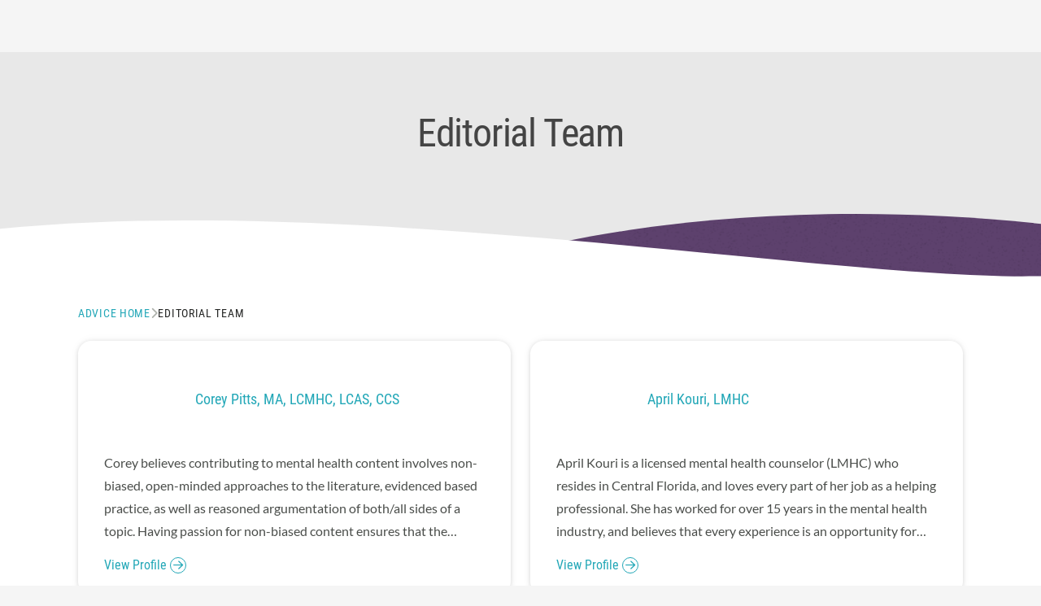

--- FILE ---
content_type: text/html; charset=utf-8
request_url: https://www.mytherapist.com/advice/editorial_team/
body_size: 19241
content:
<!DOCTYPE html><html lang="en"><head><meta charSet="utf-8" data-next-head=""/><meta name="viewport" content="width=device-width, initial-scale=1" data-next-head=""/><title data-next-head="">Editorial Team</title><meta name="description" content="MyTherapist offers affordable, convenient online therapy when you need it from licensed, professional therapists. Get help, you deserve to be happy!" data-next-head=""/><meta name="keywords" content="online therapy, therapy, online therapist, online therapists, therapy online, mental health" data-next-head=""/><link rel="shortcut icon" href="//assets.betterhelp.com/brand/mytherapist/favicon-2024.ico" type="image/x-icon" data-next-head=""/><link rel="icon" href="//assets.betterhelp.com/brand/mytherapist/favicon-2024.ico" type="image/x-icon" data-next-head=""/><link rel="preload" href="https://static.betterhelp.com/_next/static/css/d95d37c4aa462769.css" as="style"/><link rel="preload" href="https://static.betterhelp.com/_next/static/css/ab15f6188f7bd13d.css" as="style"/><link rel="preload" href="https://static.betterhelp.com/_next/static/css/0e86cb3deac86c33.css" as="style"/><link rel="stylesheet" href="https://static.betterhelp.com/_next/static/css/d95d37c4aa462769.css" data-n-g=""/><link rel="stylesheet" href="https://static.betterhelp.com/_next/static/css/ab15f6188f7bd13d.css" data-n-p=""/><link rel="stylesheet" href="https://static.betterhelp.com/_next/static/css/0e86cb3deac86c33.css"/><noscript data-n-css=""></noscript><script defer="" noModule="" src="https://static.betterhelp.com/_next/static/chunks/polyfills-42372ed130431b0a.js"></script><script defer="" src="https://static.betterhelp.com/_next/static/chunks/8090.5e7aee8ea29da266.js"></script><script defer="" src="https://static.betterhelp.com/_next/static/chunks/8398.f9e5e112f5943f7b.js"></script><script defer="" src="https://static.betterhelp.com/_next/static/chunks/900.d2aea65699bfdc83.js"></script><script defer="" src="https://static.betterhelp.com/_next/static/chunks/3407.50384aee3c937087.js"></script><script src="https://static.betterhelp.com/_next/static/chunks/webpack-ef618e67a29fa64c.js" defer=""></script><script src="https://static.betterhelp.com/_next/static/chunks/framework-fb29473a9493b551.js" defer=""></script><script src="https://static.betterhelp.com/_next/static/chunks/main-fac7929c8ba6105d.js" defer=""></script><script src="https://static.betterhelp.com/_next/static/chunks/pages/_app-7ef51d580c39f371.js" defer=""></script><script src="https://static.betterhelp.com/_next/static/chunks/5858-953a8d6904bfbd14.js" defer=""></script><script src="https://static.betterhelp.com/_next/static/chunks/6036-b7c1a2bd6f6538d2.js" defer=""></script><script src="https://static.betterhelp.com/_next/static/chunks/9210-02f5ada6471346d3.js" defer=""></script><script src="https://static.betterhelp.com/_next/static/chunks/4116-26244ecd974c7f77.js" defer=""></script><script src="https://static.betterhelp.com/_next/static/chunks/8593-cc566c6f3598bad4.js" defer=""></script><script src="https://static.betterhelp.com/_next/static/chunks/5542-7912ed86e33fea28.js" defer=""></script><script src="https://static.betterhelp.com/_next/static/chunks/pages/advice/editorial_team-27c72b6b344c8b51.js" defer=""></script><script src="https://static.betterhelp.com/_next/static/6O9w3-kTFcRqevnravkxk/_buildManifest.js" defer=""></script><script src="https://static.betterhelp.com/_next/static/6O9w3-kTFcRqevnravkxk/_ssgManifest.js" defer=""></script></head><body><div id="__next"><div class="theme-mytherapist user-logged_out_user"><span data-focus-scope-start="true" hidden=""></span><header class="sticky top-0 z-20 flex-shrink-0 Navigation_theme-mytherapist__RUiD_ "><nav class="z-20 Navigation_navigation_container__NZtGg Navigation_transparent__8ERAf counselor:justify-normal" aria-label="Main Menu"><ul data-testid="logo-header" class="flex md:justify-start teencounseling:justify-end teencounseling:md:justify-start pl-4 counselor:pl-0 counselor:md:pl-4" aria-label="Main Menu"><li class="Navigation_logo_item__euZi_ flex items-center teencounseling:pl-4 regain:!pl-4"><a href="/" class="Navigation_logo__sD0He cursor-pointer" aria-label="Home"><div class="hidden md:inline lg:hidden counselor:inline counselor:md:hidden"><span class="block h-full flex"></span></div><div class="Navigation_logo__sD0He block counselor:hidden bh:w-[140px] bh:max-h-[19px] bh:xs:w-[174px] bh:xs:max-h-[24px] md:hidden counselor:md:inline lg:block bh:lg:w-[180px] bh:lg:max-h-6"><span class="block h-full flex"></span></div></a></li></ul><button type="button" aria-expanded="false" aria-controls="mobile-nav-menu" data-testid="mobile-menu-button" class="Navigation_icon_wrapper__r2lWY flex items-center md:hidden counselor:max-lg:block counselor:max-lg:-order-1 counselor:mr-3 group !w-auto pr-4 !h-[62px] pl-4 ml-4"><i class="fas fa-bars text-xl group-hover:text-[var(--legacyLink)]" aria-hidden="true"></i><span class="sr-only">Open<!-- --> navigation menu</span></button><ul id="mobile-nav-menu" class="Navigation_mobile_menu__UE3O_ Navigation_no_border__tbUJr hidden sticky z-[60] select-none"><li data-testid="" class="Navigation_navigation_link__ue3CT Navigation_active__kMTN6 Navigation_has_button__Hhjp4 "><a class="w-full " href="/advice/">Advice</a></li><li data-testid="" class="Navigation_navigation_link__ue3CT Navigation_has_button__Hhjp4 "><a class="w-full " href="/contact/">Contact</a></li><li data-testid="" class="Navigation_navigation_link__ue3CT Navigation_has_button__Hhjp4 "><a class="w-full btn-primary" href="/prematch/">Get started</a></li></ul></nav></header><main id="main-content" class="content-wrapper flex justify-center bh2:!mt-[unset]" data-localize=""><div class="w-full bg-white theme-betterhelp_two--logged-out"><div class="MarketingHero_hero_no_radial__5LMJa bh2:bg-[radial-gradient(33.17%_82.61%_at_81.42%_43.25%,_#ffdf9e80_0%,#ffdf9e00_100%)] bh2:bg-site-beige-50 regain:bg-[#e8e8e8] mytherapist:bg-[#e8e8e8] isolate !py-0"><div class="py-8 md:py-14 lg:py-[72px] max-w-screen-xl mx-auto px-6"><h1 data-testid="article-title" class="font-title regain:font-semibold mytherapist:font-medium text-center text-[32px] leading-tight tracking-tight max-w-[820px] mx-auto lg:text-5xl lg:leading-[1.15] ">Editorial Team</h1></div><div class="relative w-full"><svg height="0" width="0"><defs><pattern id="texture" x="0" y="0" width="1" height="1"><image class="w-[335px] h-[77px] md:w-[670px] md:h-[153px]" preserveAspectRatio="none" xlink:href="//assets.betterhelp.com/betterhelp_two/css-elements/texture-wide.png?v=ab3ccb07d4f4"></image></pattern></defs></svg><svg class="w-full h-16 md:hidden" preserveAspectRatio="none" viewBox="0 0 390 64" fill="none" xmlns="http://www.w3.org/2000/svg"><path class="bh2:fill-site-green-400 fill-site-brandPrimary" d="M134 41.7381C217.608 66.3905 321.451 70.9165 390 53.5726V6.96937C262 -15.2949 158.941 21.1004 134 41.7381Z"></path><path class="opacity-75" d="M134 41.7381C217.608 66.3905 321.451 70.9165 390 53.5726V6.96937C262 -15.2949 158.941 21.1004 134 41.7381Z" style="fill:url(#texture)"></path><path class="fill-white" d="M0 8.02108C131.594 -17.7483 274 37.5 390 34.0506V64L0 64V8.02108Z"></path></svg><svg class="hidden w-full h-28 md:block" preserveAspectRatio="none" viewBox="0 0 768 72" fill="none" xmlns="http://www.w3.org/2000/svg"><path class="bh2:fill-site-green-400 fill-site-brandPrimary" d="M338 46.9555C478.435 74.6894 652.859 79.7812 768 60.2693V7.84068C553 -17.2066 379.893 23.7381 338 46.9555Z"></path><path class="opacity-75" d="M338 46.9555C478.435 74.6894 652.859 79.7812 768 60.2693V7.84068C553 -17.2066 379.893 23.7381 338 46.9555Z" style="fill:url(#texture)"></path><path class="fill-white" d="M0 11.7869C259.139 -15.9316 616.455 52.2374 764.575 49.187H768V72H0V11.7869Z"></path></svg><div class="absolute h-[3px] w-full bottom-0 -mb-px"></div></div></div><div class="relative"><div class="flex max-w-[1440px] mx-auto mt- md:px-14 xl:px-24 md:space-x-8 lg:space-x-10 pb-14 md:pb-16 lg:pb-20"><div class="flex-1"><div class="px-6 mb-6 md:px-0"><nav class="flex items-center gap-4 text-sm font-medium tracking-wider uppercase font-title" aria-label="Breadcrumb"><ol class="flex flex-wrap items-center gap-x-4 gap-y-2"><li class="flex items-center gap-4"><a class="text-site-link" href="/advice/">Advice Home</a><div class="flex items-center -mt-px"><i class="text-gray-400 fas fa-chevron-right" aria-hidden="true"></i></div></li><li class="flex items-center gap-4"><span class="text-site-gray-900">Editorial Team</span></li></ol></nav></div><div class="relative grid gap-6 lg:gap-8"><span class="absolute top-0"></span><ul class="grid gap-6 px-6 md:px-0 lg:grid-cols-2"><li class="flex"><a class="w-full shadow-card hover:shadow-card-hover active:shadow-inner rounded-2xl py-6 px-8 bg-white group !no-underline flex flex-col" href="/advice/editorial_team/corey-pitts/"><div class="flex items-center space-x-4"><div class="flex-shrink-0 w-24 h-24"><span class="block h-full w-full"></span></div><div class="grid flex-1 gap-1"><span class="text-lg font-medium leading-6 font-title text-site-link group-hover:underline"><span>Corey Pitts</span><span>, <!-- -->MA, LCMHC, LCAS, CCS<!-- --> </span></span></div></div><div class="flex flex-col justify-between flex-1 mt-4"><span class="mb-4 text-base line-clamp-4 leading-[1.75] text-site-gray-700">Corey believes contributing to mental health content involves non-biased, open-minded approaches to the literature, evidenced based practice, as well as reasoned argumentation of both/all sides of a topic. Having passion for non-biased content ensures that the reader can utilize the information provided to ensure they make informed, reasonable choices based on the literature and their own morals, values, and/or clinical opinion. </span><span class="flex items-center mt-auto space-x-1 text-site-linkHover"><span class="text-base font-medium font-title">View Profile</span><span class="flex items-center justify-center w-5 h-5 border rounded-full border-site-linkHover group-hover:bg-site-link group-hover:border-site-link group-hover:text-white"><i class="font-normal fas fa-arrow-right"></i></span></span></div></a></li><li class="flex"><a class="w-full shadow-card hover:shadow-card-hover active:shadow-inner rounded-2xl py-6 px-8 bg-white group !no-underline flex flex-col" href="/advice/editorial_team/april-kouri/"><div class="flex items-center space-x-4"><div class="flex-shrink-0 w-24 h-24"><span class="block h-full w-full"></span></div><div class="grid flex-1 gap-1"><span class="text-lg font-medium leading-6 font-title text-site-link group-hover:underline"><span>April Kouri</span><span>, <!-- -->LMHC<!-- --> </span></span></div></div><div class="flex flex-col justify-between flex-1 mt-4"><span class="mb-4 text-base line-clamp-4 leading-[1.75] text-site-gray-700">April Kouri is a licensed mental health counselor (LMHC) who resides in Central Florida, and loves every part of her job as a helping professional. She has worked for over 15 years in the mental health industry, and believes that every experience is an opportunity for personal growth. She has worked in a variety of different mental health and educational settings that have allowed her to develop a unique understanding of people of all walks of life.
This understanding of people allows her to find a deep sense of personal fulfillment, particularly in activities that bring her into contact with the experiences of others. 

In her free time, April enjoys reading, visiting the beach, and spending time with family.</span><span class="flex items-center mt-auto space-x-1 text-site-linkHover"><span class="text-base font-medium font-title">View Profile</span><span class="flex items-center justify-center w-5 h-5 border rounded-full border-site-linkHover group-hover:bg-site-link group-hover:border-site-link group-hover:text-white"><i class="font-normal fas fa-arrow-right"></i></span></span></div></a></li><li class="flex"><a class="w-full shadow-card hover:shadow-card-hover active:shadow-inner rounded-2xl py-6 px-8 bg-white group !no-underline flex flex-col" href="/advice/editorial_team/samuel-sarmiento/"><div class="flex items-center space-x-4"><div class="flex-shrink-0 w-24 h-24"><span class="block h-full w-full"></span></div><div class="grid flex-1 gap-1"><span class="text-lg font-medium leading-6 font-title text-site-link group-hover:underline"><span>Dr. Samuel Sarmiento</span><span>, <!-- -->MD<!-- --> </span></span></div></div><div class="flex flex-col justify-between flex-1 mt-4"><span class="mb-4 text-base line-clamp-4 leading-[1.75] text-site-gray-700">Dr. Sarmiento is a physician, consultant, and entrepreneur who loves solving complex problems in healthcare and beyond. He has a diverse background in surgery, public health, and business. He completed his internship in general surgery at Mayo Clinic, master&#x27;s degrees in public health and business at Johns Hopkins University, and a postdoctoral fellowship in clinical outcomes research at Johns Hopkins Hospital.

</span><span class="flex items-center mt-auto space-x-1 text-site-linkHover"><span class="text-base font-medium font-title">View Profile</span><span class="flex items-center justify-center w-5 h-5 border rounded-full border-site-linkHover group-hover:bg-site-link group-hover:border-site-link group-hover:text-white"><i class="font-normal fas fa-arrow-right"></i></span></span></div></a></li><li class="flex"><a class="w-full shadow-card hover:shadow-card-hover active:shadow-inner rounded-2xl py-6 px-8 bg-white group !no-underline flex flex-col" href="/advice/editorial_team/jennie-stanford/"><div class="flex items-center space-x-4"><div class="flex-shrink-0 w-24 h-24"><span class="block h-full w-full"></span></div><div class="grid flex-1 gap-1"><span class="text-lg font-medium leading-6 font-title text-site-link group-hover:underline"><span>Dr. Jennie Stanford</span><span>, <!-- -->MD, FAAFP, DipABOM<!-- --> </span></span></div></div><div class="flex flex-col justify-between flex-1 mt-4"><span class="mb-4 text-base line-clamp-4 leading-[1.75] text-site-gray-700">Jennie Stanford, MD, FAAFP, DipABOM is a double board-certified physician in both family medicine and obesity medicine. She has a wide array of clinical experience, ranging from years of traditional clinic practice to hospitalist care to providing a complex patient-centered medical home. </span><span class="flex items-center mt-auto space-x-1 text-site-linkHover"><span class="text-base font-medium font-title">View Profile</span><span class="flex items-center justify-center w-5 h-5 border rounded-full border-site-linkHover group-hover:bg-site-link group-hover:border-site-link group-hover:text-white"><i class="font-normal fas fa-arrow-right"></i></span></span></div></a></li><li class="flex"><a class="w-full shadow-card hover:shadow-card-hover active:shadow-inner rounded-2xl py-6 px-8 bg-white group !no-underline flex flex-col" href="/advice/editorial_team/andrea-cziffer-paul/"><div class="flex items-center space-x-4"><div class="flex-shrink-0 w-24 h-24"><span class="block h-full w-full"></span></div><div class="grid flex-1 gap-1"><span class="text-lg font-medium leading-6 font-title text-site-link group-hover:underline"><span>Dr. Andrea Cziffer Paul </span><span>, <!-- -->MD<!-- --> </span></span></div></div><div class="flex flex-col justify-between flex-1 mt-4"><span class="mb-4 text-base line-clamp-4 leading-[1.75] text-site-gray-700">Andrea Cziffer Paul, MD, is a physician and medical writer/editor. In 2011, she co-founded BoardVitals, a health and medical education company for which she oversaw the creation of millions of pieces of medical content, and now works as a consultant in the medical content space.</span><span class="flex items-center mt-auto space-x-1 text-site-linkHover"><span class="text-base font-medium font-title">View Profile</span><span class="flex items-center justify-center w-5 h-5 border rounded-full border-site-linkHover group-hover:bg-site-link group-hover:border-site-link group-hover:text-white"><i class="font-normal fas fa-arrow-right"></i></span></span></div></a></li><li class="flex"><a class="w-full shadow-card hover:shadow-card-hover active:shadow-inner rounded-2xl py-6 px-8 bg-white group !no-underline flex flex-col" href="/advice/editorial_team/dawn-brown/"><div class="flex items-center space-x-4"><div class="flex-shrink-0 w-24 h-24"><span class="block h-full w-full"></span></div><div class="grid flex-1 gap-1"><span class="text-lg font-medium leading-6 font-title text-site-link group-hover:underline"><span>Dawn Brown</span><span>, <!-- -->MA, LPC, NCC<!-- --> </span></span></div></div><div class="flex flex-col justify-between flex-1 mt-4"><span class="mb-4 text-base line-clamp-4 leading-[1.75] text-site-gray-700">Dawn Brown is a Board Certified Nationally Certified Counselor who has been a counselor for 20 years. Her counseling work includes private practice (both face to face and online), psychiatric treatment programs to include inpatient, outpatient, intensive outpatient, and partial hospitalization programs. She is particularly interested in researching, writing, and working with depression, anxiety and trauma patients.  </span><span class="flex items-center mt-auto space-x-1 text-site-linkHover"><span class="text-base font-medium font-title">View Profile</span><span class="flex items-center justify-center w-5 h-5 border rounded-full border-site-linkHover group-hover:bg-site-link group-hover:border-site-link group-hover:text-white"><i class="font-normal fas fa-arrow-right"></i></span></span></div></a></li><li class="flex"><a class="w-full shadow-card hover:shadow-card-hover active:shadow-inner rounded-2xl py-6 px-8 bg-white group !no-underline flex flex-col" href="/advice/editorial_team/sreela-roy-greene/"><div class="flex items-center space-x-4"><div class="flex-shrink-0 w-24 h-24"><span class="block h-full w-full"></span></div><div class="grid flex-1 gap-1"><span class="text-lg font-medium leading-6 font-title text-site-link group-hover:underline"><span>Dr. Sreela Roy-Greene</span><span>, <!-- -->PhD, LMHC<!-- --> </span></span></div></div><div class="flex flex-col justify-between flex-1 mt-4"><span class="mb-4 text-base line-clamp-4 leading-[1.75] text-site-gray-700">Dr. Roy-Greene is passionate about challenging the stigma surrounding mental illness and is dedicated to delivering information in a palatable and relatable manner for anyone. Any topic - from navigating depression, anxiety, self-esteem and grief to managing a difficult workplace to relationship difficulties - are topics that she is able to address with the hopes that her insights are able to support those who are struggling.</span><span class="flex items-center mt-auto space-x-1 text-site-linkHover"><span class="text-base font-medium font-title">View Profile</span><span class="flex items-center justify-center w-5 h-5 border rounded-full border-site-linkHover group-hover:bg-site-link group-hover:border-site-link group-hover:text-white"><i class="font-normal fas fa-arrow-right"></i></span></span></div></a></li><li class="flex"><a class="w-full shadow-card hover:shadow-card-hover active:shadow-inner rounded-2xl py-6 px-8 bg-white group !no-underline flex flex-col" href="/advice/editorial_team/krista-klund/"><div class="flex items-center space-x-4"><div class="flex-shrink-0 w-24 h-24"><span class="block h-full w-full"></span></div><div class="grid flex-1 gap-1"><span class="text-lg font-medium leading-6 font-title text-site-link group-hover:underline"><span>Krista Klund</span><span>, <!-- -->LCSW<!-- --> </span></span></div></div><div class="flex flex-col justify-between flex-1 mt-4"><span class="mb-4 text-base line-clamp-4 leading-[1.75] text-site-gray-700">Learn more about Krista Klund, and the rest of our editorial team who ensures our content is always accurate, compassionate, and up to date.</span><span class="flex items-center mt-auto space-x-1 text-site-linkHover"><span class="text-base font-medium font-title">View Profile</span><span class="flex items-center justify-center w-5 h-5 border rounded-full border-site-linkHover group-hover:bg-site-link group-hover:border-site-link group-hover:text-white"><i class="font-normal fas fa-arrow-right"></i></span></span></div></a></li><li class="flex"><a class="w-full shadow-card hover:shadow-card-hover active:shadow-inner rounded-2xl py-6 px-8 bg-white group !no-underline flex flex-col" href="/advice/editorial_team/april-brewer/"><div class="flex items-center space-x-4"><div class="flex-shrink-0 w-24 h-24"><span class="block h-full w-full"></span></div><div class="grid flex-1 gap-1"><span class="text-lg font-medium leading-6 font-title text-site-link group-hover:underline"><span>Dr. April Brewer</span><span>, <!-- -->DBH, LPC<!-- --> </span></span></div></div><div class="flex flex-col justify-between flex-1 mt-4"><span class="mb-4 text-base line-clamp-4 leading-[1.75] text-site-gray-700">Dr. April Brewer is a Licensed Professional Counselor (LPC).  She gained direct research, writing, and editorial experience while conducting dissertation research at Arizona State University, providing direct clinical care to a population diagnosed with either Diabetes Mellitus Type 1 or Type 2 and comorbid alcohol use in a medical setting.  </span><span class="flex items-center mt-auto space-x-1 text-site-linkHover"><span class="text-base font-medium font-title">View Profile</span><span class="flex items-center justify-center w-5 h-5 border rounded-full border-site-linkHover group-hover:bg-site-link group-hover:border-site-link group-hover:text-white"><i class="font-normal fas fa-arrow-right"></i></span></span></div></a></li><li class="flex"><a class="w-full shadow-card hover:shadow-card-hover active:shadow-inner rounded-2xl py-6 px-8 bg-white group !no-underline flex flex-col" href="/advice/editorial_team/melissa-guarnaccia/"><div class="flex items-center space-x-4"><div class="flex-shrink-0 w-24 h-24"><span class="block h-full w-full"></span></div><div class="grid flex-1 gap-1"><span class="text-lg font-medium leading-6 font-title text-site-link group-hover:underline"><span>Melissa Guarnaccia</span><span>, <!-- -->LCSW<!-- --> </span></span></div></div><div class="flex flex-col justify-between flex-1 mt-4"><span class="mb-4 text-base line-clamp-4 leading-[1.75] text-site-gray-700">Learn more about Melissa Guarnaccia, and the rest of our editorial team who ensures our content is always accurate, compassionate, and up to date.</span><span class="flex items-center mt-auto space-x-1 text-site-linkHover"><span class="text-base font-medium font-title">View Profile</span><span class="flex items-center justify-center w-5 h-5 border rounded-full border-site-linkHover group-hover:bg-site-link group-hover:border-site-link group-hover:text-white"><i class="font-normal fas fa-arrow-right"></i></span></span></div></a></li><li class="flex"><a class="w-full shadow-card hover:shadow-card-hover active:shadow-inner rounded-2xl py-6 px-8 bg-white group !no-underline flex flex-col" href="/advice/editorial_team/laura-angers/"><div class="flex items-center space-x-4"><div class="flex-shrink-0 w-24 h-24"><span class="block h-full w-full"></span></div><div class="grid flex-1 gap-1"><span class="text-lg font-medium leading-6 font-title text-site-link group-hover:underline"><span>Laura Angers Maddox</span><span>, <!-- -->NCC, LPC<!-- --> </span></span></div></div><div class="flex flex-col justify-between flex-1 mt-4"><span class="mb-4 text-base line-clamp-4 leading-[1.75] text-site-gray-700">Laura Angers has focused her work experience with individuals, families, and couples equally. She worked in a group home, in office settings and she has also provided in-home counseling during the past few years. Laura has experience working with survivors of trauma and abuse, individuals with depression, stress, and anxiety, as well as couples with relationship distress. </span><span class="flex items-center mt-auto space-x-1 text-site-linkHover"><span class="text-base font-medium font-title">View Profile</span><span class="flex items-center justify-center w-5 h-5 border rounded-full border-site-linkHover group-hover:bg-site-link group-hover:border-site-link group-hover:text-white"><i class="font-normal fas fa-arrow-right"></i></span></span></div></a></li><li class="flex"><a class="w-full shadow-card hover:shadow-card-hover active:shadow-inner rounded-2xl py-6 px-8 bg-white group !no-underline flex flex-col" href="/advice/editorial_team/aaron-dutil/"><div class="flex items-center space-x-4"><div class="flex-shrink-0 w-24 h-24"><span class="block h-full w-full"></span></div><div class="grid flex-1 gap-1"><span class="text-lg font-medium leading-6 font-title text-site-link group-hover:underline"><span>Aaron Dutil</span><span>, <!-- -->LMHC, LPC<!-- --> </span></span></div></div><div class="flex flex-col justify-between flex-1 mt-4"><span class="mb-4 text-base line-clamp-4 leading-[1.75] text-site-gray-700">Aaron Dutil has been professionally writing and editing for a number of years; covering a variety of mental health-related topics. Currently, he can be found answering questions related to mental health on both Quora and Twitter. Aaron has edited and ghostwritten many blog posts for various behavioral health websites and organizations throughout the years.</span><span class="flex items-center mt-auto space-x-1 text-site-linkHover"><span class="text-base font-medium font-title">View Profile</span><span class="flex items-center justify-center w-5 h-5 border rounded-full border-site-linkHover group-hover:bg-site-link group-hover:border-site-link group-hover:text-white"><i class="font-normal fas fa-arrow-right"></i></span></span></div></a></li><li class="flex"><a class="w-full shadow-card hover:shadow-card-hover active:shadow-inner rounded-2xl py-6 px-8 bg-white group !no-underline flex flex-col" href="/advice/editorial_team/audrey-kelly/"><div class="flex items-center space-x-4"><div class="flex-shrink-0 w-24 h-24"><span class="block h-full w-full"></span></div><div class="grid flex-1 gap-1"><span class="text-lg font-medium leading-6 font-title text-site-link group-hover:underline"><span>Audrey Kelly</span><span>, <!-- -->LMFT<!-- --> </span></span></div></div><div class="flex flex-col justify-between flex-1 mt-4"><span class="mb-4 text-base line-clamp-4 leading-[1.75] text-site-gray-700">Audrey Kelly is currently working as a Mental Health Therapist in private practice and for an intensive outpatient program, and has for several years, and is now expanding interests to include the expansion of a free online mental health resource with BetterHelp.com/advice and taking a serious interest in addressing stigmas associated with mental health. </span><span class="flex items-center mt-auto space-x-1 text-site-linkHover"><span class="text-base font-medium font-title">View Profile</span><span class="flex items-center justify-center w-5 h-5 border rounded-full border-site-linkHover group-hover:bg-site-link group-hover:border-site-link group-hover:text-white"><i class="font-normal fas fa-arrow-right"></i></span></span></div></a></li><li class="flex"><a class="w-full shadow-card hover:shadow-card-hover active:shadow-inner rounded-2xl py-6 px-8 bg-white group !no-underline flex flex-col" href="/advice/editorial_team/lauren-fawley/"><div class="flex items-center space-x-4"><div class="flex-shrink-0 w-24 h-24"><span class="block h-full w-full"></span></div><div class="grid flex-1 gap-1"><span class="text-lg font-medium leading-6 font-title text-site-link group-hover:underline"><span>Lauren Fawley </span><span>, <!-- -->LPC<!-- --> </span></span></div></div><div class="flex flex-col justify-between flex-1 mt-4"><span class="mb-4 text-base line-clamp-4 leading-[1.75] text-site-gray-700">Lauren Fawley has provided direct services and clinical case management to adults with serious mental illness.  She began practicing as an outpatient counselor in 2010 with an emphasis on general mental health and substance abuse issues. Lauren has worked with couples and families, including on family reunification and divorce.</span><span class="flex items-center mt-auto space-x-1 text-site-linkHover"><span class="text-base font-medium font-title">View Profile</span><span class="flex items-center justify-center w-5 h-5 border rounded-full border-site-linkHover group-hover:bg-site-link group-hover:border-site-link group-hover:text-white"><i class="font-normal fas fa-arrow-right"></i></span></span></div></a></li><li class="flex"><a class="w-full shadow-card hover:shadow-card-hover active:shadow-inner rounded-2xl py-6 px-8 bg-white group !no-underline flex flex-col" href="/advice/editorial_team/kimberly-brownridge/"><div class="flex items-center space-x-4"><div class="flex-shrink-0 w-24 h-24"><span class="block h-full w-full"></span></div><div class="grid flex-1 gap-1"><span class="text-lg font-medium leading-6 font-title text-site-link group-hover:underline"><span>Kimberly L Brownridge </span><span>, <!-- -->LPC, NCC, BCPC <!-- --> </span></span></div></div><div class="flex flex-col justify-between flex-1 mt-4"><span class="mb-4 text-base line-clamp-4 leading-[1.75] text-site-gray-700">Kimberly has extensive writing experience with newsletters, research papers, cover letters and resumes, e-learnings, and training/public speaking presentations with an emphasis on the industry of mental health. Her therapeutic areas of specialty are couple relationship/marriage, teen issues, LGBTQ, and depression &amp; anxiety.  Kimberly maintains a small private practice, Counsel The Mind, LLC, providing traditional therapy and online therapy. </span><span class="flex items-center mt-auto space-x-1 text-site-linkHover"><span class="text-base font-medium font-title">View Profile</span><span class="flex items-center justify-center w-5 h-5 border rounded-full border-site-linkHover group-hover:bg-site-link group-hover:border-site-link group-hover:text-white"><i class="font-normal fas fa-arrow-right"></i></span></span></div></a></li><li class="flex"><a class="w-full shadow-card hover:shadow-card-hover active:shadow-inner rounded-2xl py-6 px-8 bg-white group !no-underline flex flex-col" href="/advice/editorial_team/kayce-bragg/"><div class="flex items-center space-x-4"><div class="flex-shrink-0 w-24 h-24"><span class="block h-full w-full"></span></div><div class="grid flex-1 gap-1"><span class="text-lg font-medium leading-6 font-title text-site-link group-hover:underline"><span>Kayce Bragg</span><span>, <!-- -->LPCS, LAC, LCPC, LPC, NCC<!-- --> </span></span></div></div><div class="flex flex-col justify-between flex-1 mt-4"><span class="mb-4 text-base line-clamp-4 leading-[1.75] text-site-gray-700">Kayce is a Licensed Professional Counselor Supervisor and a Licensed Addiction. Counselor in SC. She holds a Licensed Clinical Professional Counselor credential in Kansas and a Licensed Professional Counselor credential in Georgia. She is Board-Certified counselor as recognized by the National Board for Certified Counselors.</span><span class="flex items-center mt-auto space-x-1 text-site-linkHover"><span class="text-base font-medium font-title">View Profile</span><span class="flex items-center justify-center w-5 h-5 border rounded-full border-site-linkHover group-hover:bg-site-link group-hover:border-site-link group-hover:text-white"><i class="font-normal fas fa-arrow-right"></i></span></span></div></a></li><li class="flex"><a class="w-full shadow-card hover:shadow-card-hover active:shadow-inner rounded-2xl py-6 px-8 bg-white group !no-underline flex flex-col" href="/advice/editorial_team/julie-dodson/"><div class="flex items-center space-x-4"><div class="flex-shrink-0 w-24 h-24"><span class="block h-full w-full"></span></div><div class="grid flex-1 gap-1"><span class="text-lg font-medium leading-6 font-title text-site-link group-hover:underline"><span>Julie Dodson</span><span>, <!-- -->MA, LCSW<!-- --> </span></span></div></div><div class="flex flex-col justify-between flex-1 mt-4"><span class="mb-4 text-base line-clamp-4 leading-[1.75] text-site-gray-700">Learn more about Julie Dodson, and the rest of our editorial team who ensures our content is always accurate, compassionate, and up to date.</span><span class="flex items-center mt-auto space-x-1 text-site-linkHover"><span class="text-base font-medium font-title">View Profile</span><span class="flex items-center justify-center w-5 h-5 border rounded-full border-site-linkHover group-hover:bg-site-link group-hover:border-site-link group-hover:text-white"><i class="font-normal fas fa-arrow-right"></i></span></span></div></a></li><li class="flex"><a class="w-full shadow-card hover:shadow-card-hover active:shadow-inner rounded-2xl py-6 px-8 bg-white group !no-underline flex flex-col" href="/advice/editorial_team/nikki-blondin/"><div class="flex items-center space-x-4"><div class="flex-shrink-0 w-24 h-24"><span class="block h-full w-full"></span></div><div class="grid flex-1 gap-1"><span class="text-lg font-medium leading-6 font-title text-site-link group-hover:underline"><span>Nikki Ciletti</span><span>, <!-- -->M.Ed, LPC<!-- --> </span></span></div></div><div class="flex flex-col justify-between flex-1 mt-4"><span class="mb-4 text-base line-clamp-4 leading-[1.75] text-site-gray-700">Nikki is a Licensed Professional Counselor in the state of Colorado, working in the field of mental health and school counseling for over 24 years.</span><span class="flex items-center mt-auto space-x-1 text-site-linkHover"><span class="text-base font-medium font-title">View Profile</span><span class="flex items-center justify-center w-5 h-5 border rounded-full border-site-linkHover group-hover:bg-site-link group-hover:border-site-link group-hover:text-white"><i class="font-normal fas fa-arrow-right"></i></span></span></div></a></li><li class="flex"><a class="w-full shadow-card hover:shadow-card-hover active:shadow-inner rounded-2xl py-6 px-8 bg-white group !no-underline flex flex-col" href="/advice/editorial_team/andrea-brant/"><div class="flex items-center space-x-4"><div class="flex-shrink-0 w-24 h-24"><span class="block h-full w-full"></span></div><div class="grid flex-1 gap-1"><span class="text-lg font-medium leading-6 font-title text-site-link group-hover:underline"><span>Andrea Brant</span><span>, <!-- -->LMHC<!-- --> </span></span></div></div><div class="flex flex-col justify-between flex-1 mt-4"><span class="mb-4 text-base line-clamp-4 leading-[1.75] text-site-gray-700">Andrea has been practicing therapy for over a decade. Her professional career has included working with children, teens, adults and seniors. She began her career working in a dual diagnosis inpatient facility in Florida. After a few years she decided to switch to an outpatient setting. In addition to this work, she started her own private practice which has been thriving since 2016. She now focuses solely on providing online therapy. While Andrea always aims to tailor her therapeutic style to her client’s needs, she specializes in CBT and DBT skills.</span><span class="flex items-center mt-auto space-x-1 text-site-linkHover"><span class="text-base font-medium font-title">View Profile</span><span class="flex items-center justify-center w-5 h-5 border rounded-full border-site-linkHover group-hover:bg-site-link group-hover:border-site-link group-hover:text-white"><i class="font-normal fas fa-arrow-right"></i></span></span></div></a></li><li class="flex"><a class="w-full shadow-card hover:shadow-card-hover active:shadow-inner rounded-2xl py-6 px-8 bg-white group !no-underline flex flex-col" href="/advice/editorial_team/karen-foster/"><div class="flex items-center space-x-4"><div class="flex-shrink-0 w-24 h-24"><span class="block h-full w-full"></span></div><div class="grid flex-1 gap-1"><span class="text-lg font-medium leading-6 font-title text-site-link group-hover:underline"><span>Karen Foster</span><span>, <!-- -->LPC<!-- --> </span></span></div></div><div class="flex flex-col justify-between flex-1 mt-4"><span class="mb-4 text-base line-clamp-4 leading-[1.75] text-site-gray-700">Learn more about Karen Foster, and the rest of our editorial team who ensures our content is always accurate, compassionate, and up to date.</span><span class="flex items-center mt-auto space-x-1 text-site-linkHover"><span class="text-base font-medium font-title">View Profile</span><span class="flex items-center justify-center w-5 h-5 border rounded-full border-site-linkHover group-hover:bg-site-link group-hover:border-site-link group-hover:text-white"><i class="font-normal fas fa-arrow-right"></i></span></span></div></a></li></ul><div class="px-6 md:px-0"><nav aria-label="pagination navigation" class="MuiPagination-root MuiPagination-outlined css-0"><style data-emotion="css nhb8h9">.css-nhb8h9{display:-webkit-box;display:-webkit-flex;display:-ms-flexbox;display:flex;-webkit-box-flex-wrap:wrap;-webkit-flex-wrap:wrap;-ms-flex-wrap:wrap;flex-wrap:wrap;-webkit-align-items:center;-webkit-box-align:center;-ms-flex-align:center;align-items:center;padding:0;margin:0;list-style:none;}</style><ul class="MuiPagination-ul flex space-x-2 css-nhb8h9"><li><button class="flex items-center justify-center flex-1 w-8 h-8 border rounded text-site-linkHover disabled:opacity-50 disabled:cursor-not-allowed border-site-gray-300" disabled="" type="button" aria-label="Go to previous page" aria-current="false"><i class="fas fa-chevron-left"></i></button></li><li><button class="flex items-center justify-center flex-1 w-8 h-8 border rounded text-site-linkHover disabled:opacity-50 disabled:cursor-not-allowed bg-site-defaultBgButton border-site-defaultBgButton mytherapist:text-white regain:bg-site-primaryBgButton regain:text-white" type="button" aria-label="page 1" aria-current="true">1</button></li><li><button class="flex items-center justify-center flex-1 w-8 h-8 border rounded text-site-linkHover disabled:opacity-50 disabled:cursor-not-allowed border-site-gray-300" type="button" aria-label="Go to page 2" aria-current="false">2</button></li><li><button class="flex items-center justify-center flex-1 w-8 h-8 border rounded text-site-linkHover disabled:opacity-50 disabled:cursor-not-allowed border-site-gray-300" type="button" aria-label="Go to next page" aria-current="false"><i class="fas fa-chevron-right"></i></button></li></ul></nav></div></div></div></div></div><div class="relative w-full"><svg height="0" width="0"><defs><pattern id="texture" x="0" y="0" width="1" height="1"><image class="w-[335px] h-[77px] md:w-[670px] md:h-[153px]" preserveAspectRatio="none" xlink:href="//assets.betterhelp.com/betterhelp_two/css-elements/texture-wide.png?v=ab3ccb07d4f4"></image></pattern></defs></svg><svg class="w-full h-16 md:hidden" preserveAspectRatio="none" viewBox="0 0 390 64" fill="none" xmlns="http://www.w3.org/2000/svg"><path class="bh2:fill-site-green-400 fill-site-brandPrimary" d="M62 2.87795C37.1663 5.28371 16 5.44275 0 3.5V64H256V21.9319C186 13.1148 169.806 -7.56579 62 2.87795Z"></path><path class="opacity-75" d="M62 2.87795C37.1663 5.28371 16 5.44275 0 3.5V64H256V21.9319C186 13.1148 169.806 -7.56579 62 2.87795Z" style="fill:url(#texture)"></path><path class="bh2:fill-site-green-700 regain:fill-[#f5f5f5] mytherapist:fill-[#DBDBDB]" d="M274 0.294804C194.713 -3.68679 156.5 34.5301 0 2.80616V64H390V7.91262C344 13.5 324.057 2.80853 274 0.294804Z"></path></svg><svg class="hidden w-full md:block h-28" preserveAspectRatio="none" viewBox="0 0 768 72" fill="none" xmlns="http://www.w3.org/2000/svg"><path class="bh2:fill-site-green-400 fill-site-brandPrimary" d="M95.0625 6.61043C58.7791 10.3328 19.4708 7.11671 4 4.53203V72H380V26.9947C277.188 17.562 242.329 -8.49792 95.0625 6.61043Z"></path><path class="opacity-75" d="M95.0625 6.61043C58.7791 10.3328 19.4708 7.11671 4 4.53203V72H380V26.9947C277.188 17.562 242.329 -8.49792 95.0625 6.61043Z" style="fill:url(#texture)"></path><path class="bh2:fill-site-green-700 regain:fill-[#f5f5f5] mytherapist:fill-[#DBDBDB]" d="M526.35 0.25852C364.771 5.22899 281.83 47.9605 0 3.0867V72H768V8.83734C705.722 22.1298 624.906 -2.77326 526.35 0.25852Z"></path></svg><div class="absolute h-[3px] w-full bottom-0 -mb-px"></div></div><section class="bh2:[&amp;&gt;*&gt;span&gt;a]:!text-site-green-300 bh2:bg-site-green-700 regain:bg-[#f5f5f5] mytherapist:bg-[#DBDBDB] text-[#444] bh2:text-site-gray-50"><div class="px-6 pb-14 lg:pb-20"><span data-testid="additional-help-heading" class="font-title font-light text-[32px] leading-tight tracking-tight lg:text-5xl lg:leading-[1.15] md:text-center flex justify-center max-w-5xl mx-auto mytherapist:font-normal">For Additional Help &amp; Support With Your Concerns</span><div class="flex mt-6 md:mt-8 md:justify-center"><a data-testid="additional-help-button" href="/get-started/" class="
        !no-underline text-center flex items-center justify-center bh2:font-medium regain:font-semibold mytherapist:font-bold rounded-full font-button
        text-xl min-h-[56px] px-6 py-4 bh2:pt-[17px] bh2:pb-[15px]
        bg-site-primaryBgButton regain:!text-white mytherapist:!text-white bh2:text-site-green-700 bh2:hover:bg-site-green-600 bh2:hover:text-site-gray-50 regain:hover:bg-[#823b7b] mytherapist:hover:bg-[#1a808c] bh2:active:bg-site-green-700
        w-full md:w-auto">Speak with a licensed therapist</a></div><span class="block mt-6 text-base text-center md:mt-10">This website is owned and operated by BetterHelp, who receives all fees associated with the platform.</span><div class="max-w-3xl mx-auto mt-6 md:mt-10"><div class="bh2:[&amp;&gt;div&gt;span&gt;a]:text-site-green-300"><div data-testid="advice-disclaimer" class="text-base leading-7"><span>The information on this page is not intended to be a substitution for diagnosis, treatment, or informed professional advice. You should not take any action or avoid taking any action without consulting with a qualified mental health professional. For more information, please read our<!-- --> <a class="font-bold underline" href="/terms/">terms of use</a>.</span></div></div></div></div><div class="md:hidden"><div class="relative w-full"><svg height="0" width="0"><defs><pattern id="texture" x="0" y="0" width="1" height="1"><image class="w-[335px] h-[77px] md:w-[670px] md:h-[153px]" preserveAspectRatio="none" xlink:href="//assets.betterhelp.com/betterhelp_two/css-elements/texture-wide.png?v=ab3ccb07d4f4"></image></pattern></defs></svg><svg class="w-full h-16 md:hidden" preserveAspectRatio="none" viewBox="0 0 390 64" fill="none" xmlns="http://www.w3.org/2000/svg"><path class="bh2:fill-site-green-400 fill-site-brandPrimary" d="M134 41.7381C217.608 66.3905 321.451 70.9165 390 53.5726V6.96937C262 -15.2949 158.941 21.1004 134 41.7381Z"></path><path class="opacity-75" d="M134 41.7381C217.608 66.3905 321.451 70.9165 390 53.5726V6.96937C262 -15.2949 158.941 21.1004 134 41.7381Z" style="fill:url(#texture)"></path><path class="fill-white" d="M0 8.02108C131.594 -17.7483 274 37.5 390 34.0506V64L0 64V8.02108Z"></path></svg><svg class="hidden w-full h-28 md:block" preserveAspectRatio="none" viewBox="0 0 768 72" fill="none" xmlns="http://www.w3.org/2000/svg"><path class="bh2:fill-site-green-400 fill-site-brandPrimary" d="M338 46.9555C478.435 74.6894 652.859 79.7812 768 60.2693V7.84068C553 -17.2066 379.893 23.7381 338 46.9555Z"></path><path class="opacity-75" d="M338 46.9555C478.435 74.6894 652.859 79.7812 768 60.2693V7.84068C553 -17.2066 379.893 23.7381 338 46.9555Z" style="fill:url(#texture)"></path><path class="fill-white" d="M0 11.7869C259.139 -15.9316 616.455 52.2374 764.575 49.187H768V72H0V11.7869Z"></path></svg><div class="absolute h-[3px] w-full bottom-0 -mb-px"></div></div></div><div class="curve hidden md:block after:h-12 md:after:h-16 lg:after:h-[72px] bh2:after:bg-site-beige-100 mytherapist:after:bg-white regain:hidden -mb-px"></div></section><div class="md:hidden"><div class="px-6 pb-14"><div class="flex flex-col"><div class="mb-6 "><div class="ease-[cubic-bezier(0.4,0,0.2,1)] duration-100 relative px-4 text-base bg-white border rounded border-site-gray-600 hover:shadow-[inset_0_0_0_1px_var(--link)] h-14 hover:ring-4 bh2:hover:ring-site-green-300 hover:border-site-link focus-within:border-site-link focus-within:shadow-[inset_0_0_0_1px_var(--link)] hover:focus-within:!ring-transparent"><span data-testid="search-placeholder-text" class="sr-only">Search</span><input required="" id="input-«R1dlam»" type="text" placeholder="Search" class="w-full h-full placeholder-transparent translate-y-2 bg-transparent peer font-body focus:outline-none text-site-gray-900" data-testid="search-input" value=""/><label aria-label="Search" for="input-«R1dlam»" class="ease-[cubic-bezier(0.4,0,0.2,1)] font-body absolute text-xs duration-150 pointer-events-none left-4 top-2 peer-placeholder-shown:top-1/2 peer-placeholder-shown:-translate-y-1/2 peer-placeholder-shown:text-base peer-placeholder-shown:text-site-gray-700 peer-focus:top-2 peer-focus:translate-y-0 peer-focus:text-xs">Search</label><button type="button" class="absolute inset-y-0 right-0 flex items-center pr-4" tabindex="0" aria-label="Search" data-testid="search-button"><i data-testid="search-icon" class="text-base font-medium leading-none fa fa-magnifying-glass" aria-hidden="true"></i></button></div></div><div class="flex flex-col"><div class="w-full pb-6 border-b border-b-site-gray-200"><span class="block aspect-w-1 aspect-h-1"></span><span class="text-center text-xl font-title font-light leading-[1.6] block mt-4 text-site-gray-900">Get the support you need from one of our therapists</span><a role="button" href="/get-started/" class="
        !no-underline text-center flex items-center justify-center bh2:font-medium regain:font-semibold mytherapist:font-bold rounded-full font-button
        text-xl min-h-[56px] px-6 py-4 bh2:pt-[17px] bh2:pb-[15px]
        bg-site-primaryBgButton regain:!text-white mytherapist:!text-white bh2:text-site-green-700 bh2:hover:bg-site-green-600 bh2:hover:text-site-gray-50 regain:hover:bg-[#823b7b] mytherapist:hover:bg-[#1a808c] bh2:active:bg-site-green-700
        w-full mt-4">Get Started</a></div></div><div class="grid gap-6 mt-6"><div class="!mb-0 article_cta_disclaimer">This website is owned and operated by BetterHelp, who receives all fees associated with the platform.</div><div><span class="block mb-4 text-xl !font-medium leading-tight uppercase font-title text-site-gray-700">Top categories</span><ul class="grid gap-2"><li><a class="text-base leading-[1.75] bh2:font-semibold regain:font-semibold underline" href="/advice/psychology/">Psychology</a></li><li><a class="text-base leading-[1.75] bh2:font-semibold regain:font-semibold underline" href="/advice/therapy/">Therapy</a></li><li><a class="text-base leading-[1.75] bh2:font-semibold regain:font-semibold underline" href="/advice/general/">General</a></li><li><a class="text-base leading-[1.75] bh2:font-semibold regain:font-semibold underline" href="/advice/counseling/">Counseling</a></li><li><a class="text-base leading-[1.75] bh2:font-semibold regain:font-semibold underline" href="/advice/therapists/">Therapists</a></li></ul><a class="font-title bh2:!text-site-linkHover !text-site-gray text-xl font-medium mt-8 block" href="#show_more" role="button">See all categories</a></div></div></div></div><div class="curve after:h-12 md:after:h-16 lg:after:h-[72px] bh2:after:bg-site-beige-100 mytherapist:hidden regain:hidden -mb-px"></div></div></div></main><footer class="text-sm relative bottom-0 w-full bg-inherit print:hidden"><div class="py-5 text-site-gray-mediumdark bg-transparent teencounseling:bg-gray-50"><div class="single-column-content"><div class="items-center bh-row"><div class="font-bold bh-column"><span class="grow-0 shrink-0 basis-auto"><span>Don&#x27;t use MyTherapist if you are having a crisis or someone you know may be in danger. <a href="/gethelpnow/">Get immediate help</a>.</span></span></div><div class="flex grow"></div></div></div></div><div class="pt-[25px] pb-[25px] md:pb-[20px] lg:pb-[25px] bg-white border-t-2 border-solid border-site-gray-accent"><div class="single-column-content"><div class="flex"><div class="flex-auto"><br/><nav aria-label="footer"><ul class="justify-start mb-0 md:mb-2.5 flex flex-col md:flex-row flex-wrap"><li class="mr-[15px] mb-[15px] md:mb-[5px] lg:mb-0"><a href="/" class="text-site-gray hover:!text-site-gray-dark hover:!no-underline">Home</a></li><li class="mr-[15px] mb-[15px] md:mb-[5px] lg:mb-0"><a href="/faq/" class="text-site-gray hover:!text-site-gray-dark hover:!no-underline">FAQ</a></li><li class="mr-[15px] mb-[15px] md:mb-[5px] lg:mb-0"><a href="/contact/" class="text-site-gray hover:!text-site-gray-dark hover:!no-underline">Contact</a></li></ul><ul class="justify-between flex flex-col md:flex-row flex-wrap"><div class="flex flex-col justify-start md:flex-row md:flex-wrap"><li class="mr-[15px] mb-[15px] md:mb-[5px] lg:mb-0"><a class="text-site-gray hover:!text-site-gray-dark hover:!no-underline" href="/terms/">Terms &amp; Conditions</a></li><li class="mr-[15px] mb-[15px] md:mb-[5px] lg:mb-0"><a class="text-site-gray hover:!text-site-gray-dark hover:!no-underline" href="/privacy/">Privacy Policy</a></li><li class="mr-[15px] mb-[15px] md:mb-[5px] lg:mb-0"><a class="text-site-gray hover:!text-site-gray-dark hover:!no-underline" href="/health-data/">Health Data</a></li><li class="mr-[15px] mb-[15px] md:mb-[5px] lg:mb-0"><button class="text-left text-site-gray hover:!text-site-gray-dark hover:no-underline border-none bg-transparent" type="button">Sharing Settings</button></li><li class="mr-[15px] mb-[15px] md:mb-[5px] lg:mb-0"><a class="text-site-gray hover:!text-site-gray-dark hover:!no-underline" href="/accessibility/">Web Accessibility</a></li><li class="mr-[15px] mb-[15px] md:mb-[5px] lg:mb-0"><button type="button" class="text-site-gray hover:!text-site-gray-dark hover:!no-underline">Cancel Subscription</button></li><li class="mb-0 mr-[15px] md:mb-[5px] lg:mb-0"><span class="text-site-gray">© <!-- -->2026<!-- --> <!-- -->MyTherapist</span></li></div></ul></nav></div><div class="flex flex-col items-end"></div></div></div></div></footer><span data-focus-scope-end="true" hidden=""></span></div></div><script id="__NEXT_DATA__" type="application/json">{"props":{"pageProps":{"conf":{"app_version":"c24b9e5e6fe6568b1f9","assets_app_version":"ab3ccb07d4f4","cdn_host_assets":"assets.betterhelp.com","cdn_host_upload":"d3ez4in977nymc.cloudfront.net","contrib_app_version":28,"counselor_insurance_terms_and_conditions_updated_at":1752857870,"counselor_terms_and_conditions_updated_at":"1761327518","default_language_id":1,"fb_app_id":"114319375822756","fqdn":"www.mytherapist.com","msfrontend_logger_ignore_regex_eventmessage":"Object Not Found Matching|Script error\\.|ResizeObserver loop|Failed to write image to cache|Non-Error exception captured|Non-Error promise rejection captured|OpenTok:|Extension context invalidated|telephone","msfrontend_logger_ignore_regex_useragent":"Googlebot/2.1|RavenCrawler|Bytespider","msfrontend_logger_web_vitals_sampling_rate":"0.001","privacy_policy_updated_at":1756847578,"product_code_name":"mytherapist","product_name":"MyTherapist","root_domain":"mytherapist.com","terms_and_conditions_updated_at":1765476571,"zaraz_url":"https://z.betterhelp.com/cdn-cgi/zaraz/i.js","features":{"sunsetting":true,"urgent_messages":true,"phone_calls":true,"livechat":true,"worksheets":true,"login_quotes":true,"videosessions":true,"app_supports_videosessions":true,"cloud_chat":true,"consent_agreement":true,"gmail_quick_action":true,"scheduling":true,"support_link":true,"no_trial":true,"dollar_test_charge":true,"funnel_overview":true,"email_verification_always":true,"security_logos_display":true,"advice":true,"text_notifications":true,"goals":true,"batch_creation":true,"directory_page":true},"constants":{"accessibe_color":"#1B828F","office_address":{"full_address_domestic":"3155 Olsen Dr., Suite #375, San Jose, CA 95117","full_address_international":"3155 Olsen Dr., Suite #375, San Jose, CA 95117 USA","street_1":"3155 Olsen Dr.","street_2":"Suite #375","city":"San Jose","state":"California","state_code":"CA","zip_code":"95117","country":"United States of America","country_code":"USA"},"app_bundle_id":"com.betterhelp.mytherapist-ios-app","link_color":"#22A7B7"},"site_id":6,"socket":{"cluster":"mt1","api_key":"13ee0301d04e868e66d2"},"sites_fqdn":["www.mytherapist.com","www.teencounseling.com","www.betterhelp.com","www.betterhelporg.com","www.regain.us"],"is_production":true,"recaptcha_v3_site_key":"6LetGMcUAAAAANFcpJR1wJz3D5h_aNFFiQou4cMm","smarty_api_key":"143428513113329780","coralogix_rumfrontend_key":"cxtp_ZN7InjlIyKqiTTDilrju0OSDLiv1UY","snowplow_external_endpoint":"events.betterhelp.com","env_image_tag":"20260129RCf41568b1f9","localizejs_language":"en","csrfToken":"72e93e72b1c1d7fb48118f149954c67586ec5ddf94fa6f9616605604cb819c211973159e90563cdc28458b8193c406e091ba4663f20ff6617919b095b64cc91c"},"userAgent":"Mozilla/5.0 (Macintosh; Intel Mac OS X 10_15_7) AppleWebKit/537.36 (KHTML, like Gecko) Chrome/131.0.0.0 Safari/537.36; ClaudeBot/1.0; +claudebot@anthropic.com)","session":{"user":{"id":-1,"user_type":"logged_out_user","show_licensed_text":true,"enabled_languages":{"fr":48,"de":52,"nl":40,"es":2,"en":0},"geo_country":"us"},"country":{"countryId":1,"countryShortCode":"US","countryLongName":"United States","supportedLanguages":{"1":"en","2":"es","40":"nl","48":"fr","52":"de"},"defaultCurrency":1,"therapistPaymentCurrency":1,"excludedCounselorExpertise":[],"twilioShortCodeConfigKey":"services.twilio.numbers.long_code","counselorApplicationQuizVersion":"BH_COUNSELOR_QUIZ","counselorAssessmentQuizLink":"therapist_quiz_form","requiredLicensingFields":{"license_id":true,"state_id":true,"number":true,"expired_date":true},"licensingFieldOptions":{"license_id":true,"state_id":true,"number":true,"expired_date":true,"license_upload":false},"signupLicenseFields":{"license_label":"license_number","license_error_text":"license_number","license_description":"description_US"},"subdivisionLabel":"State","postalCodeLabel":"Zip Code","hasStates":true,"isUsTerritory":true,"isOnboardingEnabled":true,"showAccumulatedTherapistHours":true,"capitalizeDateStrings":true,"hasBitDefender":true,"hasCounselorEducation":true,"eligibleForFirstClientBonus":true,"licensesExpire":true,"isAllowedInTherapistDirectory":true,"bananaPuddingVersion":7,"techCheckRequired":true,"useDomesticConsentAgreement":true,"isEligibleForIterableMarketing":true,"isTherapistGuideEligible":true,"shouldSendDelayedMatchEmail":true,"eligibleForSelectServices":true,"isEligibleForOnboardingCommunications":true,"isSurgeBonusEligible":true,"therapistPaymentProvider":"BH\\Services\\Counselor\\Payment\\Provider\\StripeProviderService","isEligibleForTherapistReferrals":true,"isHealthStipendEligible":true,"isTherapistIdVerificationRequired":true,"canAccessGroupinarClasses":true,"strictMatchingCountryPools":[],"hasLocalisedCounselorFeedbackQuestions":true,"shouldTrackClientQueue":true,"hasCaptureAdditionalFocusAreas":true,"showComparisonCosts":true,"clinicalQualityMailboxSlug":"063a81ed9481021e","clinicalQualityMailboxQueryString":"inbox%3ACQA%20Escalations","canAccessReviewsPage":true,"showJoinWithPhoneCallOption":true,"counselorPaymentLink":"/counselor-settings/payment/","licenseType":"license","odometerFormat":"(,ddd)","notesTooltip":"Use this section for further information about SOAP, DAP, and BIRP note templates.","noShowSessionPayRate":{"rate":1500,"currency":"$","display":"$15"},"isLinkPayEligible":true,"hasFirstChoiceMatch":true,"hasAccessToTherapistMeet":true,"cannotDeleteClientData":true,"hasLocalizedCrisisResources":true,"counselorApplicationRequirements":{"accreditation":"lcsw_lmft_lpc_psyd","degree":"npi_number","experience":"therapy","liability_insurance":false,"technical_requirements":true,"background_check":false,"residence_location":"united_states","note":"intern"},"licenseTranslations":{"header_pre_approval":"license","header_post_approval":"license","license_card_header":"license","license_state":"state","license_state_dropdown_label":"state","license_type":"license","license_type_dropdown_label":"license","license_number":"license","license_image":false,"image_requirement":false,"add_another_license":"license","you_can_add_more_licenses":"license"},"isDomestic":true,"countryMap":{"US":1,"AU":15,"AT":16,"BE":23,"BG":36,"CA":41,"HR":55,"CY":57,"CZ":58,"DK":60,"EE":71,"FI":77,"FR":78,"DE":85,"GR":88,"HU":101,"IE":108,"IL":109,"IT":110,"LV":121,"LT":127,"LU":128,"MT":136,"MX":142,"NL":154,"PL":176,"PT":177,"PR":178,"RO":181,"SK":198,"SI":199,"ES":205,"SE":212,"CH":213,"VI":228,"GB":232},"euCountries":[16,78,85,154,205],"euCountryShortCodes":["AT","FR","DE","NL","ES"],"phoneCodeOptions":[{"country":"US","code":"+1","label":"United States (+1)"}],"countryPhoneCodes":{"AF":"+93","AX":"+358","AL":"+355","DZ":"+213","AS":"+1","AD":"+376","AO":"+244","AI":"+1","AQ":"+672","AG":"+1","AR":"+54","AM":"+374","AW":"+297","AU":"+61","AT":"+43","AZ":"+994","BS":"+1","BH":"+973","BD":"+880","BB":"+1","BY":"+375","BE":"+32","BZ":"+501","BJ":"+229","BM":"+1","BT":"+975","BO":"+591","BQ":"+599","BA":"+387","BW":"+267","BV":"+47","BR":"+55","IO":"+246","VG":"+1","BN":"+673","BG":"+359","BF":"+226","BI":"+257","KH":"+855","CM":"+237","CA":"+1","CV":"+238","KY":"+1","CF":"+236","TD":"+235","CL":"+56","CN":"+86","CX":"+61","CC":"+61","CO":"+57","KM":"+269","CG":"+242","CK":"+682","CR":"+506","HR":"+385","CU":"+53","CW":"+5999","CY":"+357","CZ":"+420","CD":"+243","DK":"+45","XX":"+1","DJ":"+253","DM":"+1","DO":"+1","TL":"+670","EC":"+593","EG":"+20","SV":"+503","GQ":"+240","ER":"+291","EE":"+372","ET":"+251","FK":"+500","FO":"+298","FM":"+691","FJ":"+679","FI":"+358","FR":"+33","GF":"+594","PF":"+689","TF":"+262","GA":"+241","GM":"+220","GE":"+995","DE":"+49","GH":"+233","GI":"+350","GR":"+30","GL":"+299","GD":"+1","GP":"+590","GU":"+1","GT":"+502","GG":"+44","GN":"+224","GW":"+245","GY":"+592","HT":"+509","HM":"+1","HN":"+504","HK":"+852","HU":"+36","IS":"+354","IN":"+91","ID":"+62","IR":"+98","IQ":"+964","XE":"+1","IE":"+353","IM":"+44","IL":"+972","IT":"+39","CI":"+225","JM":"+1","JP":"+81","JE":"+44","JO":"+962","KZ":"+7","KE":"+254","KI":"+686","XK":"+383","KW":"+965","KG":"+996","LA":"+856","LV":"+371","LB":"+961","LS":"+266","LR":"+231","LY":"+218","LI":"+423","LT":"+370","LU":"+352","MO":"+853","MK":"+389","MG":"+261","MW":"+265","MY":"+60","MV":"+960","ML":"+223","MT":"+356","MH":"+692","MQ":"+596","MR":"+222","MU":"+230","YT":"+262","MX":"+52","MD":"+373","MC":"+377","MN":"+976","ME":"+382","MS":"+1","MA":"+212","MZ":"+258","MM":"+95","NA":"+264","NR":"+674","NP":"+977","NL":"+31","AN":"+599","NC":"+687","NZ":"+64","NI":"+505","NE":"+227","NG":"+234","NU":"+683","NF":"+672","KP":"+850","MP":"+1","NO":"+47","OM":"+968","PK":"+92","PW":"+680","PS":"+970","PA":"+507","PG":"+675","PY":"+595","PE":"+51","PH":"+63","PN":"+64","PL":"+48","PT":"+351","PR":"+1","QA":"+974","RE":"+262","RO":"+40","RU":"+7","RW":"+250","BL":"+590","SH":"+290","KN":"+1","LC":"+1","MF":"+590","PM":"+508","VC":"+1","WS":"+685","SM":"+378","ST":"+239","SA":"+966","SN":"+221","RS":"+381","SC":"+248","SL":"+232","SG":"+65","SX":"+1","SK":"+421","SI":"+386","SB":"+677","SO":"+252","ZA":"+27","GS":"+500","KR":"+82","SS":"+211","ES":"+34","PI":"+1","LK":"+94","SD":"+249","SR":"+597","SJ":"+47","SZ":"+268","SE":"+46","CH":"+41","SY":"+963","TW":"+886","TJ":"+992","TZ":"+255","TH":"+66","TG":"+228","TK":"+690","TO":"+676","TT":"+1","TN":"+216","TR":"+90","TM":"+993","TC":"+1","TV":"+688","UG":"+256","UA":"+380","AE":"+971","GB":"+44","US":"+1","UM":"+1","UY":"+598","VI":"+1","UZ":"+998","VU":"+678","VA":"+379","VE":"+58","VN":"+84","WF":"+681","EH":"+212","YE":"+967","ZM":"+260","ZW":"+263"},"prefLanguageReadable":"English","localizedCountries":[16,78,85,154,205],"contactEmail":"contact","currencyInfo":{"id":1,"symbol":"$","abbr":"USD","showAfter":false,"hasSpace":false}},"locale":"en-US","is_android_app":false,"is_android":false,"is_chrome":true,"is_ios":false,"is_ios_app":false,"is_app":false,"is_mobile":false},"traceData":{"traceid":"920a49f6a75f7c54ed8203a3fa0be0ba","parentid":"c875a35c647e0324","sampled":"0","flags":null},"csrfToken":"72e93e72b1c1d7fb48118f149954c67586ec5ddf94fa6f9616605604cb819c211973159e90563cdc28458b8193c406e091ba4663f20ff6617919b095b64cc91c","pageData":{"authors":[{"name":"Corey Pitts","photo_url":"https://assets.betterhelp.com/advice/images/149e6e593c3c331eafa2aa4b70aad8e5-048194efb9694fb16373c252ee81b27c-corey-pitts-headshot_l.png","credentials":"MA, LCMHC, LCAS, CCS","summary":"Corey believes contributing to mental health content involves non-biased, open-minded approaches to the literature, evidenced based practice, as well as reasoned argumentation of both/all sides of a topic. Having passion for non-biased content ensures that the reader can utilize the information provided to ensure they make informed, reasonable choices based on the literature and their own morals, values, and/or clinical opinion. ","slug":"corey-pitts","language_id":"1","spotlight_languages":"English","thumbnail":"https://assets.betterhelp.com/advice/images/149e6e593c3c331eafa2aa4b70aad8e5-048194efb9694fb16373c252ee81b27c-corey-pitts-headshot_l.png","medium":"https://assets.betterhelp.com/advice/images/149e6e593c3c331eafa2aa4b70aad8e5-048194efb9694fb16373c252ee81b27c-corey-pitts-headshot_l.png"},{"name":"April Kouri","photo_url":"https://assets.betterhelp.com/advice/images/betterhelp/8412/15efc986210f65f71496ed6f115df553-april_kouri_headshot - april k._l.jpg","credentials":"LMHC","summary":"April Kouri is a licensed mental health counselor (LMHC) who resides in Central Florida, and loves every part of her job as a helping professional. She has worked for over 15 years in the mental health industry, and believes that every experience is an opportunity for personal growth. She has worked in a variety of different mental health and educational settings that have allowed her to develop a unique understanding of people of all walks of life.\r\nThis understanding of people allows her to find a deep sense of personal fulfillment, particularly in activities that bring her into contact with the experiences of others. \r\n\r\nIn her free time, April enjoys reading, visiting the beach, and spending time with family.","slug":"april-kouri","language_id":"1","spotlight_languages":"","thumbnail":"https://assets.betterhelp.com/advice/images/betterhelp/8412/15efc986210f65f71496ed6f115df553-april_kouri_headshot - april k._l.jpg","medium":"https://assets.betterhelp.com/advice/images/betterhelp/8412/15efc986210f65f71496ed6f115df553-april_kouri_headshot - april k._l.jpg"},{"name":"Dr. Samuel Sarmiento","photo_url":"https://assets.betterhelp.com/advice/images/aca1b6b0f020b393274677dd183bd9e6-screenshot 2024-04-05 at 1.46.20 pm.png","credentials":"MD","summary":"Dr. Sarmiento is a physician, consultant, and entrepreneur who loves solving complex problems in healthcare and beyond. He has a diverse background in surgery, public health, and business. He completed his internship in general surgery at Mayo Clinic, master's degrees in public health and business at Johns Hopkins University, and a postdoctoral fellowship in clinical outcomes research at Johns Hopkins Hospital.\r\n\r\n","slug":"samuel-sarmiento","language_id":"1","spotlight_languages":"","thumbnail":"https://assets.betterhelp.com/advice/images/aca1b6b0f020b393274677dd183bd9e6-screenshot 2024-04-05 at 1.46.20 pm.png","medium":"https://assets.betterhelp.com/advice/images/aca1b6b0f020b393274677dd183bd9e6-screenshot 2024-04-05 at 1.46.20 pm.png"},{"name":"Dr. Jennie Stanford","photo_url":"https://assets.betterhelp.com/advice/images/betterhelp/3140/e67ba18b134137b16a1d7085cf77b8d9-jennie-stanford-tan_l.png","credentials":"MD, FAAFP, DipABOM","summary":"Jennie Stanford, MD, FAAFP, DipABOM is a double board-certified physician in both family medicine and obesity medicine. She has a wide array of clinical experience, ranging from years of traditional clinic practice to hospitalist care to providing a complex patient-centered medical home. ","slug":"jennie-stanford","language_id":"1","spotlight_languages":"","thumbnail":"https://assets.betterhelp.com/advice/images/betterhelp/3140/e67ba18b134137b16a1d7085cf77b8d9-jennie-stanford-tan_l.png","medium":"https://assets.betterhelp.com/advice/images/betterhelp/3140/e67ba18b134137b16a1d7085cf77b8d9-jennie-stanford-tan_l.png"},{"name":"Dr. Andrea Cziffer Paul ","photo_url":"https://assets.betterhelp.com/advice/images/72716caaee6913e5d135e3561e903bf3-andrea-cziffer-paul-tan.png","credentials":"MD","summary":"Andrea Cziffer Paul, MD, is a physician and medical writer/editor. In 2011, she co-founded BoardVitals, a health and medical education company for which she oversaw the creation of millions of pieces of medical content, and now works as a consultant in the medical content space.","slug":"andrea-cziffer-paul","language_id":"1","spotlight_languages":"","thumbnail":"https://assets.betterhelp.com/advice/images/72716caaee6913e5d135e3561e903bf3-andrea-cziffer-paul-tan.png","medium":"https://assets.betterhelp.com/advice/images/72716caaee6913e5d135e3561e903bf3-andrea-cziffer-paul-tan.png"},{"name":"Dawn Brown","photo_url":"https://dz9yg0snnohlc.cloudfront.net/Dawn-Brown.jpg","credentials":"MA, LPC, NCC","summary":"Dawn Brown is a Board Certified Nationally Certified Counselor who has been a counselor for 20 years. Her counseling work includes private practice (both face to face and online), psychiatric treatment programs to include inpatient, outpatient, intensive outpatient, and partial hospitalization programs. She is particularly interested in researching, writing, and working with depression, anxiety and trauma patients.  ","slug":"dawn-brown","language_id":"1","spotlight_languages":"","thumbnail":"https://dz9yg0snnohlc.cloudfront.net/Dawn-Brown.jpg","medium":"https://dz9yg0snnohlc.cloudfront.net/Dawn-Brown.jpg"},{"name":"Dr. Sreela Roy-Greene","photo_url":"https://assets.betterhelp.com/advice/images/690ddf0879fe2837827e3a809807b84d-e150b46aaec32ca8ea5383bcc1cbeadc-sreela-roy-greene_1920x1080_2---sreela-roy-greene.png","credentials":"PhD, LMHC","summary":"Dr. Roy-Greene is passionate about challenging the stigma surrounding mental illness and is dedicated to delivering information in a palatable and relatable manner for anyone. Any topic - from navigating depression, anxiety, self-esteem and grief to managing a difficult workplace to relationship difficulties - are topics that she is able to address with the hopes that her insights are able to support those who are struggling.","slug":"sreela-roy-greene","language_id":"1","spotlight_languages":"","thumbnail":"https://assets.betterhelp.com/advice/images/690ddf0879fe2837827e3a809807b84d-e150b46aaec32ca8ea5383bcc1cbeadc-sreela-roy-greene_1920x1080_2---sreela-roy-greene.png","medium":"https://assets.betterhelp.com/advice/images/690ddf0879fe2837827e3a809807b84d-e150b46aaec32ca8ea5383bcc1cbeadc-sreela-roy-greene_1920x1080_2---sreela-roy-greene.png"},{"name":"Krista Klund","photo_url":"https://dz9yg0snnohlc.cloudfront.net/Krista-Klund.jpg","credentials":"LCSW","summary":"Learn more about Krista Klund, and the rest of our editorial team who ensures our content is always accurate, compassionate, and up to date.","slug":"krista-klund","language_id":"1","spotlight_languages":"","thumbnail":"https://dz9yg0snnohlc.cloudfront.net/Krista-Klund.jpg","medium":"https://dz9yg0snnohlc.cloudfront.net/Krista-Klund.jpg"},{"name":"Dr. April Brewer","photo_url":"https://dz9yg0snnohlc.cloudfront.net/A-Brewer.jpg","credentials":"DBH, LPC","summary":"Dr. April Brewer is a Licensed Professional Counselor (LPC).  She gained direct research, writing, and editorial experience while conducting dissertation research at Arizona State University, providing direct clinical care to a population diagnosed with either Diabetes Mellitus Type 1 or Type 2 and comorbid alcohol use in a medical setting.  ","slug":"april-brewer","language_id":"1","spotlight_languages":"","thumbnail":"https://dz9yg0snnohlc.cloudfront.net/A-Brewer.jpg","medium":"https://dz9yg0snnohlc.cloudfront.net/A-Brewer.jpg"},{"name":"Melissa Guarnaccia","photo_url":"https://dz9yg0snnohlc.cloudfront.net/Melissa-Guarnaccia1.jpg","credentials":"LCSW","summary":"Learn more about Melissa Guarnaccia, and the rest of our editorial team who ensures our content is always accurate, compassionate, and up to date.","slug":"melissa-guarnaccia","language_id":"1","spotlight_languages":"English","thumbnail":"https://dz9yg0snnohlc.cloudfront.net/Melissa-Guarnaccia1.jpg","medium":"https://dz9yg0snnohlc.cloudfront.net/Melissa-Guarnaccia1.jpg"},{"name":"Laura Angers Maddox","photo_url":"https://dz9yg0snnohlc.cloudfront.net/Laura-Angers.jpg","credentials":"NCC, LPC","summary":"Laura Angers has focused her work experience with individuals, families, and couples equally. She worked in a group home, in office settings and she has also provided in-home counseling during the past few years. Laura has experience working with survivors of trauma and abuse, individuals with depression, stress, and anxiety, as well as couples with relationship distress. ","slug":"laura-angers","language_id":"1","spotlight_languages":"","thumbnail":"https://dz9yg0snnohlc.cloudfront.net/Laura-Angers.jpg","medium":"https://dz9yg0snnohlc.cloudfront.net/Laura-Angers.jpg"},{"name":"Aaron Dutil","photo_url":"https://dy7glz37jgl0b.cloudfront.net/advice/images/betterhelp/7234/86c179af58e8c1a9131a6499395b7ab1-aaron-dutil-1.jpg","credentials":"LMHC, LPC","summary":"Aaron Dutil has been professionally writing and editing for a number of years; covering a variety of mental health-related topics. Currently, he can be found answering questions related to mental health on both Quora and Twitter. Aaron has edited and ghostwritten many blog posts for various behavioral health websites and organizations throughout the years.","slug":"aaron-dutil","language_id":"1","spotlight_languages":"","thumbnail":"https://dy7glz37jgl0b.cloudfront.net/advice/images/betterhelp/7234/86c179af58e8c1a9131a6499395b7ab1-aaron-dutil-1.jpg","medium":"https://dy7glz37jgl0b.cloudfront.net/advice/images/betterhelp/7234/86c179af58e8c1a9131a6499395b7ab1-aaron-dutil-1.jpg"},{"name":"Audrey Kelly","photo_url":"https://dz9yg0snnohlc.cloudfront.net/Audrey-Kelly.jpg","credentials":"LMFT","summary":"Audrey Kelly is currently working as a Mental Health Therapist in private practice and for an intensive outpatient program, and has for several years, and is now expanding interests to include the expansion of a free online mental health resource with BetterHelp.com/advice and taking a serious interest in addressing stigmas associated with mental health. ","slug":"audrey-kelly","language_id":"1","spotlight_languages":"","thumbnail":"https://dz9yg0snnohlc.cloudfront.net/Audrey-Kelly.jpg","medium":"https://dz9yg0snnohlc.cloudfront.net/Audrey-Kelly.jpg"},{"name":"Lauren Fawley ","photo_url":"https://dz9yg0snnohlc.cloudfront.net/Lauren-Fawley.jpg","credentials":"LPC","summary":"Lauren Fawley has provided direct services and clinical case management to adults with serious mental illness.  She began practicing as an outpatient counselor in 2010 with an emphasis on general mental health and substance abuse issues. Lauren has worked with couples and families, including on family reunification and divorce.","slug":"lauren-fawley","language_id":"1","spotlight_languages":"","thumbnail":"https://dz9yg0snnohlc.cloudfront.net/Lauren-Fawley.jpg","medium":"https://dz9yg0snnohlc.cloudfront.net/Lauren-Fawley.jpg"},{"name":"Kimberly L Brownridge ","photo_url":"https://dz9yg0snnohlc.cloudfront.net/Kimberly-Brownridge (1).jpg","credentials":"LPC, NCC, BCPC ","summary":"Kimberly has extensive writing experience with newsletters, research papers, cover letters and resumes, e-learnings, and training/public speaking presentations with an emphasis on the industry of mental health. Her therapeutic areas of specialty are couple relationship/marriage, teen issues, LGBTQ, and depression \u0026 anxiety.  Kimberly maintains a small private practice, Counsel The Mind, LLC, providing traditional therapy and online therapy. ","slug":"kimberly-brownridge","language_id":"1","spotlight_languages":"","thumbnail":"https://dz9yg0snnohlc.cloudfront.net/Kimberly-Brownridge (1).jpg","medium":"https://dz9yg0snnohlc.cloudfront.net/Kimberly-Brownridge (1).jpg"},{"name":"Kayce Bragg","photo_url":"https://dz9yg0snnohlc.cloudfront.net/Kayce-Bragg.jpg","credentials":"LPCS, LAC, LCPC, LPC, NCC","summary":"Kayce is a Licensed Professional Counselor Supervisor and a Licensed Addiction. Counselor in SC. She holds a Licensed Clinical Professional Counselor credential in Kansas and a Licensed Professional Counselor credential in Georgia. She is Board-Certified counselor as recognized by the National Board for Certified Counselors.","slug":"kayce-bragg","language_id":"1","spotlight_languages":"","thumbnail":"https://dz9yg0snnohlc.cloudfront.net/Kayce-Bragg.jpg","medium":"https://dz9yg0snnohlc.cloudfront.net/Kayce-Bragg.jpg"},{"name":"Julie Dodson","photo_url":"https://dz9yg0snnohlc.cloudfront.net/Julie-Dodson.jpg","credentials":"MA, LCSW","summary":"Learn more about Julie Dodson, and the rest of our editorial team who ensures our content is always accurate, compassionate, and up to date.","slug":"julie-dodson","language_id":"1","spotlight_languages":"English","thumbnail":"https://dz9yg0snnohlc.cloudfront.net/Julie-Dodson.jpg","medium":"https://dz9yg0snnohlc.cloudfront.net/Julie-Dodson.jpg"},{"name":"Nikki Ciletti","photo_url":"https://dz9yg0snnohlc.cloudfront.net/Nikkir-Ciletyi.jpg","credentials":"M.Ed, LPC","summary":"Nikki is a Licensed Professional Counselor in the state of Colorado, working in the field of mental health and school counseling for over 24 years.","slug":"nikki-blondin","language_id":"1","spotlight_languages":"","thumbnail":"https://dz9yg0snnohlc.cloudfront.net/Nikkir-Ciletyi.jpg","medium":"https://dz9yg0snnohlc.cloudfront.net/Nikkir-Ciletyi.jpg"},{"name":"Andrea Brant","photo_url":"https://dz9yg0snnohlc.cloudfront.net/AndreaBrant1.jpeg","credentials":"LMHC","summary":"Andrea has been practicing therapy for over a decade. Her professional career has included working with children, teens, adults and seniors. She began her career working in a dual diagnosis inpatient facility in Florida. After a few years she decided to switch to an outpatient setting. In addition to this work, she started her own private practice which has been thriving since 2016. She now focuses solely on providing online therapy. While Andrea always aims to tailor her therapeutic style to her client’s needs, she specializes in CBT and DBT skills.","slug":"andrea-brant","language_id":"1","spotlight_languages":"","thumbnail":"https://dz9yg0snnohlc.cloudfront.net/AndreaBrant1.jpeg","medium":"https://dz9yg0snnohlc.cloudfront.net/AndreaBrant1.jpeg"},{"name":"Karen Foster","photo_url":"https://dy7glz37jgl0b.cloudfront.net/advice/images/betterhelp/7157/6e83729776a68385f5c5c6d028414a19-karen%20foster%20.jpg","credentials":"LPC","summary":"Learn more about Karen Foster, and the rest of our editorial team who ensures our content is always accurate, compassionate, and up to date.","slug":"karen-foster","language_id":"1","spotlight_languages":"","thumbnail":"https://dy7glz37jgl0b.cloudfront.net/advice/images/betterhelp/7157/6e83729776a68385f5c5c6d028414a19-karen%20foster%20.jpg","medium":"https://dy7glz37jgl0b.cloudfront.net/advice/images/betterhelp/7157/6e83729776a68385f5c5c6d028414a19-karen%20foster%20.jpg"}],"totalPages":2,"pageSize":20,"categories":[{"id":87,"name":"Psychology","slug":"psychology","count":"32"},{"id":90,"name":"Therapy","slug":"therapy","count":"32"},{"id":123,"name":"General","slug":"general","count":"26"},{"id":82,"name":"Counseling","slug":"counseling","count":"18"},{"id":89,"name":"Therapists","slug":"therapists","count":"12"},{"id":86,"name":"Psychologists","slug":"psychologists","count":"9"},{"id":84,"name":"Psychiatrists","slug":"psychiatrists","count":"9"},{"id":88,"name":"Psychotherapy","slug":"psychotherapy","count":"8"},{"id":83,"name":"Counselors","slug":"counselors","count":"8"},{"id":85,"name":"Psychiatry","slug":"psychiatry","count":"4"}],"attributes":{"cta_image":{"id":221,"category_id":133,"attribute":"cta_image","value":"https://dy7glz37jgl0b.cloudfront.net/marketing/advice-cta/mytherapist/advice-sidebar-ad-1.png?v=26","is_active":true},"footer_button_text":{"id":222,"category_id":133,"attribute":"footer_button_text","value":"Speak with a licensed therapist","is_active":true},"footer_text":{"id":223,"category_id":133,"attribute":"footer_text","value":"For Additional Help \u0026 Support With Your Concerns","is_active":true},"sidebar_image":{"id":224,"category_id":133,"attribute":"sidebar_image","value":"/marketing/advice-cta/Regain_Mytherapist_advice-side.png","is_active":true},"sidebar_button_text":{"id":225,"category_id":133,"attribute":"sidebar_button_text","value":"Get Started","is_active":true},"sidebar_text":{"id":227,"category_id":133,"attribute":"sidebar_text","value":"Get the support you need from one of our therapists","is_active":true},"slideshow_v2":{"id":951,"category_id":133,"attribute":"slideshow_v2","value":"[{\"image_path\":\"https://dy7glz37jgl0b.cloudfront.net/advice/images/betterhelp/7211/ed38b060b04a64db56545c75b3d1f095-man-in-ripped-jeans-smiling-on-his-phone-sitting-on-the-couch.jpg\",\"text\":\"Distance therapy is becoming more common. Here is how to access therapy at home.\",\"url\":\"https://www.mytherapist.com/advice/counseling/telephone-counseling-therapy-how-distance-therapy-can-change-your-life/\",\"alt\":\"\"},{\"image_path\":\"https://dy7glz37jgl0b.cloudfront.net/advice/images/betterhelp/7211/8c845e475261a12aa728dfbfe3e12997-couple-in-therapy.jpg\",\"text\":\"Free or affordable online counseling may be available. Learn about your options here.\",\"url\":\"https://www.mytherapist.com/advice/counseling/how-to-get-started-with-free-online-counseling-in-5-easy-steps/\",\"alt\":\"\"},{\"image_path\":\"https://dy7glz37jgl0b.cloudfront.net/advice/images/betterhelp/7211/751d2bcc2838cbcf512e4a63f35a50da-woman-in-green-sweater-and-glasses-smiles.jpg\",\"text\":\"Are you concerned about your mental health? Review these therapist options for help.\",\"url\":\"https://www.mytherapist.com/advice/counseling/how-mental-health-counseling-can-benefit-you/\",\"alt\":\"\"}]","is_active":true},"sidebar_image_v2":{"id":952,"category_id":133,"attribute":"sidebar_image_v2","value":"","is_active":true}}}},"__N_SSP":true},"page":"/advice/editorial_team","query":{},"buildId":"6O9w3-kTFcRqevnravkxk","assetPrefix":"https://static.betterhelp.com","runtimeConfig":{"imageDomains":["dz9yg0snnohlc.cloudfront.net","advice.cdn.betterhelp.com","cdn.mind-diagnostics.org","assets.betterhelp.com","d3ez4in977nymc.cloudfront.net"]},"isFallback":false,"isExperimentalCompile":false,"dynamicIds":[8090,38398,50900,23407],"gssp":true,"appGip":true,"locale":"en","locales":["en","de","fr","nl","es","it"],"defaultLocale":"en","scriptLoader":[]}</script></body></html>

--- FILE ---
content_type: text/css; charset=UTF-8
request_url: https://static.betterhelp.com/_next/static/css/d95d37c4aa462769.css
body_size: 88901
content:
@font-face{font-family:Fira Sans Extra Condensed;font-style:normal;font-weight:300;font-display:swap;src:url(/css/contrib/google/webfonts/fira-sans-extra-condensed/cyrillic-ext/fira-sans-extra-condensed-v10-cyrillic-ext-300.woff2) format("woff2");unicode-range:u+0460-052f,u+1c80-1c88,u+20b4,u+2de0-2dff,u+a640-a69f,u+fe2e-fe2f}@font-face{font-family:Fira Sans Extra Condensed;font-style:italic;font-weight:300;font-display:swap;src:url(/css/contrib/google/webfonts/fira-sans-extra-condensed/cyrillic-ext/fira-sans-extra-condensed-v10-cyrillic-ext-300italic.woff2) format("woff2");unicode-range:u+0460-052f,u+1c80-1c88,u+20b4,u+2de0-2dff,u+a640-a69f,u+fe2e-fe2f}@font-face{font-family:Fira Sans Extra Condensed;font-style:normal;font-weight:400;font-display:swap;src:url(/css/contrib/google/webfonts/fira-sans-extra-condensed/cyrillic-ext/fira-sans-extra-condensed-v10-cyrillic-ext-regular.woff2) format("woff2");unicode-range:u+0460-052f,u+1c80-1c88,u+20b4,u+2de0-2dff,u+a640-a69f,u+fe2e-fe2f}@font-face{font-family:Fira Sans Extra Condensed;font-style:italic;font-weight:400;font-display:swap;src:url(/css/contrib/google/webfonts/fira-sans-extra-condensed/cyrillic-ext/fira-sans-extra-condensed-v10-cyrillic-ext-italic.woff2) format("woff2");unicode-range:u+0460-052f,u+1c80-1c88,u+20b4,u+2de0-2dff,u+a640-a69f,u+fe2e-fe2f}@font-face{font-family:Fira Sans Extra Condensed;font-style:normal;font-weight:700;font-display:swap;src:url(/css/contrib/google/webfonts/fira-sans-extra-condensed/cyrillic-ext/fira-sans-extra-condensed-v10-cyrillic-ext-700.woff2) format("woff2");unicode-range:u+0460-052f,u+1c80-1c88,u+20b4,u+2de0-2dff,u+a640-a69f,u+fe2e-fe2f}@font-face{font-family:Fira Sans Extra Condensed;font-style:italic;font-weight:700;font-display:swap;src:url(/css/contrib/google/webfonts/fira-sans-extra-condensed/cyrillic-ext/fira-sans-extra-condensed-v10-cyrillic-ext-700italic.woff2) format("woff2");unicode-range:u+0460-052f,u+1c80-1c88,u+20b4,u+2de0-2dff,u+a640-a69f,u+fe2e-fe2f}@font-face{font-family:Fira Sans Extra Condensed;font-style:normal;font-weight:900;font-display:swap;src:url(/css/contrib/google/webfonts/fira-sans-extra-condensed/cyrillic-ext/fira-sans-extra-condensed-v10-cyrillic-ext-900.woff2) format("woff2");unicode-range:u+0460-052f,u+1c80-1c88,u+20b4,u+2de0-2dff,u+a640-a69f,u+fe2e-fe2f}@font-face{font-family:Fira Sans Extra Condensed;font-style:italic;font-weight:900;font-display:swap;src:url(/css/contrib/google/webfonts/fira-sans-extra-condensed/cyrillic-ext/fira-sans-extra-condensed-v10-cyrillic-ext-900italic.woff2) format("woff2");unicode-range:u+0460-052f,u+1c80-1c88,u+20b4,u+2de0-2dff,u+a640-a69f,u+fe2e-fe2f}@font-face{font-family:Fira Sans Extra Condensed;font-style:normal;font-weight:300;font-display:swap;src:url(/css/contrib/google/webfonts/fira-sans-extra-condensed/cyrillic/fira-sans-extra-condensed-v10-cyrillic-300.woff2) format("woff2");unicode-range:u+0400-045f,u+0490-0491,u+04b0-04b1,u+2116}@font-face{font-family:Fira Sans Extra Condensed;font-style:italic;font-weight:300;font-display:swap;src:url(/css/contrib/google/webfonts/fira-sans-extra-condensed/cyrillic/fira-sans-extra-condensed-v10-cyrillic-300italic.woff2) format("woff2");unicode-range:u+0400-045f,u+0490-0491,u+04b0-04b1,u+2116}@font-face{font-family:Fira Sans Extra Condensed;font-style:normal;font-weight:400;font-display:swap;src:url(/css/contrib/google/webfonts/fira-sans-extra-condensed/cyrillic/fira-sans-extra-condensed-v10-cyrillic-regular.woff2) format("woff2");unicode-range:u+0400-045f,u+0490-0491,u+04b0-04b1,u+2116}@font-face{font-family:Fira Sans Extra Condensed;font-style:italic;font-weight:400;font-display:swap;src:url(/css/contrib/google/webfonts/fira-sans-extra-condensed/cyrillic/fira-sans-extra-condensed-v10-cyrillic-italic.woff2) format("woff2");unicode-range:u+0400-045f,u+0490-0491,u+04b0-04b1,u+2116}@font-face{font-family:Fira Sans Extra Condensed;font-style:normal;font-weight:700;font-display:swap;src:url(/css/contrib/google/webfonts/fira-sans-extra-condensed/cyrillic/fira-sans-extra-condensed-v10-cyrillic-700.woff2) format("woff2");unicode-range:u+0400-045f,u+0490-0491,u+04b0-04b1,u+2116}@font-face{font-family:Fira Sans Extra Condensed;font-style:italic;font-weight:700;font-display:swap;src:url(/css/contrib/google/webfonts/fira-sans-extra-condensed/cyrillic/fira-sans-extra-condensed-v10-cyrillic-700italic.woff2) format("woff2");unicode-range:u+0400-045f,u+0490-0491,u+04b0-04b1,u+2116}@font-face{font-family:Fira Sans Extra Condensed;font-style:normal;font-weight:900;font-display:swap;src:url(/css/contrib/google/webfonts/fira-sans-extra-condensed/cyrillic/fira-sans-extra-condensed-v10-cyrillic-900.woff2) format("woff2");unicode-range:u+0400-045f,u+0490-0491,u+04b0-04b1,u+2116}@font-face{font-family:Fira Sans Extra Condensed;font-style:italic;font-weight:900;font-display:swap;src:url(/css/contrib/google/webfonts/fira-sans-extra-condensed/cyrillic/fira-sans-extra-condensed-v10-cyrillic-900italic.woff2) format("woff2");unicode-range:u+0400-045f,u+0490-0491,u+04b0-04b1,u+2116}@font-face{font-family:Fira Sans Extra Condensed;font-style:normal;font-weight:300;font-display:swap;src:url(/css/contrib/google/webfonts/fira-sans-extra-condensed/greek-ext/fira-sans-extra-condensed-v10-greek-ext-300.woff2) format("woff2");unicode-range:u+1f??}@font-face{font-family:Fira Sans Extra Condensed;font-style:italic;font-weight:300;font-display:swap;src:url(/css/contrib/google/webfonts/fira-sans-extra-condensed/greek-ext/fira-sans-extra-condensed-v10-greek-ext-300italic.woff2) format("woff2");unicode-range:u+1f??}@font-face{font-family:Fira Sans Extra Condensed;font-style:normal;font-weight:400;font-display:swap;src:url(/css/contrib/google/webfonts/fira-sans-extra-condensed/greek-ext/fira-sans-extra-condensed-v10-greek-ext-regular.woff2) format("woff2");unicode-range:u+1f??}@font-face{font-family:Fira Sans Extra Condensed;font-style:italic;font-weight:400;font-display:swap;src:url(/css/contrib/google/webfonts/fira-sans-extra-condensed/greek-ext/fira-sans-extra-condensed-v10-greek-ext-italic.woff2) format("woff2");unicode-range:u+1f??}@font-face{font-family:Fira Sans Extra Condensed;font-style:italic;font-weight:700;font-display:swap;src:url(/css/contrib/google/webfonts/fira-sans-extra-condensed/greek-ext/fira-sans-extra-condensed-v10-greek-ext-700italic.woff2) format("woff2");unicode-range:u+1f??}@font-face{font-family:Fira Sans Extra Condensed;font-style:normal;font-weight:900;font-display:swap;src:url(/css/contrib/google/webfonts/fira-sans-extra-condensed/greek-ext/fira-sans-extra-condensed-v10-greek-ext-900.woff2) format("woff2");unicode-range:u+1f??}@font-face{font-family:Fira Sans Extra Condensed;font-style:normal;font-weight:700;font-display:swap;src:url(/css/contrib/google/webfonts/fira-sans-extra-condensed/greek-ext/fira-sans-extra-condensed-v10-greek-ext-700.woff2) format("woff2");unicode-range:u+1f??}@font-face{font-family:Fira Sans Extra Condensed;font-style:italic;font-weight:900;font-display:swap;src:url(/css/contrib/google/webfonts/fira-sans-extra-condensed/greek-ext/fira-sans-extra-condensed-v10-greek-ext-900italic.woff2) format("woff2");unicode-range:u+1f??}@font-face{font-family:Fira Sans Extra Condensed;font-style:normal;font-weight:300;font-display:swap;src:url(/css/contrib/google/webfonts/fira-sans-extra-condensed/greek/fira-sans-extra-condensed-v10-greek-300.woff2) format("woff2");unicode-range:u+0370-03ff}@font-face{font-family:Fira Sans Extra Condensed;font-style:italic;font-weight:300;font-display:swap;src:url(/css/contrib/google/webfonts/fira-sans-extra-condensed/greek/fira-sans-extra-condensed-v10-greek-300italic.woff2) format("woff2");unicode-range:u+0370-03ff}@font-face{font-family:Fira Sans Extra Condensed;font-style:normal;font-weight:400;font-display:swap;src:url(/css/contrib/google/webfonts/fira-sans-extra-condensed/greek/fira-sans-extra-condensed-v10-greek-regular.woff2) format("woff2");unicode-range:u+0370-03ff}@font-face{font-family:Fira Sans Extra Condensed;font-style:italic;font-weight:400;font-display:swap;src:url(/css/contrib/google/webfonts/fira-sans-extra-condensed/greek/fira-sans-extra-condensed-v10-greek-italic.woff2) format("woff2");unicode-range:u+0370-03ff}@font-face{font-family:Fira Sans Extra Condensed;font-style:normal;font-weight:700;font-display:swap;src:url(/css/contrib/google/webfonts/fira-sans-extra-condensed/greek/fira-sans-extra-condensed-v10-greek-700.woff2) format("woff2");unicode-range:u+0370-03ff}@font-face{font-family:Fira Sans Extra Condensed;font-style:italic;font-weight:700;font-display:swap;src:url(/css/contrib/google/webfonts/fira-sans-extra-condensed/greek/fira-sans-extra-condensed-v10-greek-700italic.woff2) format("woff2");unicode-range:u+0370-03ff}@font-face{font-family:Fira Sans Extra Condensed;font-style:normal;font-weight:900;font-display:swap;src:url(/css/contrib/google/webfonts/fira-sans-extra-condensed/greek/fira-sans-extra-condensed-v10-greek-900.woff2) format("woff2");unicode-range:u+0370-03ff}@font-face{font-family:Fira Sans Extra Condensed;font-style:italic;font-weight:900;font-display:swap;src:url(/css/contrib/google/webfonts/fira-sans-extra-condensed/greek/fira-sans-extra-condensed-v10-greek-900italic.woff2) format("woff2");unicode-range:u+0370-03ff}@font-face{font-family:Fira Sans Extra Condensed;font-style:normal;font-weight:300;font-display:swap;src:url(/css/contrib/google/webfonts/fira-sans-extra-condensed/latin-ext/fira-sans-extra-condensed-v10-latin-ext-300.woff2) format("woff2");unicode-range:u+0100-024f,u+0259,u+1e??,u+2020,u+20a0-20ab,u+20ad-20cf,u+2113,u+2c60-2c7f,u+a720-a7ff}@font-face{font-family:Fira Sans Extra Condensed;font-style:italic;font-weight:300;font-display:swap;src:url(/css/contrib/google/webfonts/fira-sans-extra-condensed/latin-ext/fira-sans-extra-condensed-v10-latin-ext-300italic.woff2) format("woff2");unicode-range:u+0100-024f,u+0259,u+1e??,u+2020,u+20a0-20ab,u+20ad-20cf,u+2113,u+2c60-2c7f,u+a720-a7ff}@font-face{font-family:Fira Sans Extra Condensed;font-style:normal;font-weight:400;font-display:swap;src:url(/css/contrib/google/webfonts/fira-sans-extra-condensed/latin-ext/fira-sans-extra-condensed-v10-latin-ext-regular.woff2) format("woff2");unicode-range:u+0100-024f,u+0259,u+1e??,u+2020,u+20a0-20ab,u+20ad-20cf,u+2113,u+2c60-2c7f,u+a720-a7ff}@font-face{font-family:Fira Sans Extra Condensed;font-style:italic;font-weight:400;font-display:swap;src:url(/css/contrib/google/webfonts/fira-sans-extra-condensed/latin-ext/fira-sans-extra-condensed-v10-latin-ext-italic.woff2) format("woff2");unicode-range:u+0100-024f,u+0259,u+1e??,u+2020,u+20a0-20ab,u+20ad-20cf,u+2113,u+2c60-2c7f,u+a720-a7ff}@font-face{font-family:Fira Sans Extra Condensed;font-style:normal;font-weight:700;font-display:swap;src:url(/css/contrib/google/webfonts/fira-sans-extra-condensed/latin-ext/fira-sans-extra-condensed-v10-latin-ext-700.woff2) format("woff2");unicode-range:u+0100-024f,u+0259,u+1e??,u+2020,u+20a0-20ab,u+20ad-20cf,u+2113,u+2c60-2c7f,u+a720-a7ff}@font-face{font-family:Fira Sans Extra Condensed;font-style:italic;font-weight:700;font-display:swap;src:url(/css/contrib/google/webfonts/fira-sans-extra-condensed/latin-ext/fira-sans-extra-condensed-v10-latin-ext-700italic.woff2) format("woff2");unicode-range:u+0100-024f,u+0259,u+1e??,u+2020,u+20a0-20ab,u+20ad-20cf,u+2113,u+2c60-2c7f,u+a720-a7ff}@font-face{font-family:Fira Sans Extra Condensed;font-style:normal;font-weight:900;font-display:swap;src:url(/css/contrib/google/webfonts/fira-sans-extra-condensed/latin-ext/fira-sans-extra-condensed-v10-latin-ext-900.woff2) format("woff2");unicode-range:u+0100-024f,u+0259,u+1e??,u+2020,u+20a0-20ab,u+20ad-20cf,u+2113,u+2c60-2c7f,u+a720-a7ff}@font-face{font-family:Fira Sans Extra Condensed;font-style:italic;font-weight:900;font-display:swap;src:url(/css/contrib/google/webfonts/fira-sans-extra-condensed/latin-ext/fira-sans-extra-condensed-v10-latin-ext-900italic.woff2) format("woff2");unicode-range:u+0100-024f,u+0259,u+1e??,u+2020,u+20a0-20ab,u+20ad-20cf,u+2113,u+2c60-2c7f,u+a720-a7ff}@font-face{font-family:Fira Sans Extra Condensed;font-style:normal;font-weight:300;font-display:swap;src:url(/css/contrib/google/webfonts/fira-sans-extra-condensed/latin/fira-sans-extra-condensed-v10-latin-300.woff2) format("woff2");unicode-range:u+00??,u+0131,u+0152-0153,u+02bb-02bc,u+02c6,u+02da,u+02dc,u+2000-206f,u+2074,u+20ac,u+2122,u+2191,u+2193,u+2212,u+2215,u+feff,u+fffd}@font-face{font-family:Fira Sans Extra Condensed;font-style:italic;font-weight:300;font-display:swap;src:url(/css/contrib/google/webfonts/fira-sans-extra-condensed/latin/fira-sans-extra-condensed-v10-latin-300italic.woff2) format("woff2");unicode-range:u+00??,u+0131,u+0152-0153,u+02bb-02bc,u+02c6,u+02da,u+02dc,u+2000-206f,u+2074,u+20ac,u+2122,u+2191,u+2193,u+2212,u+2215,u+feff,u+fffd}@font-face{font-family:Fira Sans Extra Condensed;font-style:normal;font-weight:400;font-display:swap;src:url(/css/contrib/google/webfonts/fira-sans-extra-condensed/latin/fira-sans-extra-condensed-v10-latin-regular.woff2) format("woff2");unicode-range:u+00??,u+0131,u+0152-0153,u+02bb-02bc,u+02c6,u+02da,u+02dc,u+2000-206f,u+2074,u+20ac,u+2122,u+2191,u+2193,u+2212,u+2215,u+feff,u+fffd}@font-face{font-family:Fira Sans Extra Condensed;font-style:italic;font-weight:400;font-display:swap;src:url(/css/contrib/google/webfonts/fira-sans-extra-condensed/latin/fira-sans-extra-condensed-v10-latin-italic.woff2) format("woff2");unicode-range:u+00??,u+0131,u+0152-0153,u+02bb-02bc,u+02c6,u+02da,u+02dc,u+2000-206f,u+2074,u+20ac,u+2122,u+2191,u+2193,u+2212,u+2215,u+feff,u+fffd}@font-face{font-family:Fira Sans Extra Condensed;font-style:normal;font-weight:700;font-display:swap;src:url(/css/contrib/google/webfonts/fira-sans-extra-condensed/latin/fira-sans-extra-condensed-v10-latin-700.woff2) format("woff2");unicode-range:u+00??,u+0131,u+0152-0153,u+02bb-02bc,u+02c6,u+02da,u+02dc,u+2000-206f,u+2074,u+20ac,u+2122,u+2191,u+2193,u+2212,u+2215,u+feff,u+fffd}@font-face{font-family:Fira Sans Extra Condensed;font-style:italic;font-weight:700;font-display:swap;src:url(/css/contrib/google/webfonts/fira-sans-extra-condensed/latin/fira-sans-extra-condensed-v10-latin-700italic.woff2) format("woff2");unicode-range:u+00??,u+0131,u+0152-0153,u+02bb-02bc,u+02c6,u+02da,u+02dc,u+2000-206f,u+2074,u+20ac,u+2122,u+2191,u+2193,u+2212,u+2215,u+feff,u+fffd}@font-face{font-family:Fira Sans Extra Condensed;font-style:normal;font-weight:900;font-display:swap;src:url(/css/contrib/google/webfonts/fira-sans-extra-condensed/latin/fira-sans-extra-condensed-v10-latin-900.woff2) format("woff2");unicode-range:u+00??,u+0131,u+0152-0153,u+02bb-02bc,u+02c6,u+02da,u+02dc,u+2000-206f,u+2074,u+20ac,u+2122,u+2191,u+2193,u+2212,u+2215,u+feff,u+fffd}@font-face{font-family:Fira Sans Extra Condensed;font-style:italic;font-weight:900;font-display:swap;src:url(/css/contrib/google/webfonts/fira-sans-extra-condensed/latin/fira-sans-extra-condensed-v10-latin-900italic.woff2) format("woff2");unicode-range:u+00??,u+0131,u+0152-0153,u+02bb-02bc,u+02c6,u+02da,u+02dc,u+2000-206f,u+2074,u+20ac,u+2122,u+2191,u+2193,u+2212,u+2215,u+feff,u+fffd}@font-face{font-family:Fira Sans Extra Condensed;font-style:normal;font-weight:300;font-display:swap;src:url(/css/contrib/google/webfonts/fira-sans-extra-condensed/vietnamese/fira-sans-extra-condensed-v10-vietnamese-300.woff2) format("woff2");unicode-range:u+0102-0103,u+0110-0111,u+0128-0129,u+0168-0169,u+01a0-01a1,u+01af-01b0,u+1ea0-1ef9,u+20ab}@font-face{font-family:Fira Sans Extra Condensed;font-style:italic;font-weight:300;font-display:swap;src:url(/css/contrib/google/webfonts/fira-sans-extra-condensed/vietnamese/fira-sans-extra-condensed-v10-vietnamese-300italic.woff2) format("woff2");unicode-range:u+0102-0103,u+0110-0111,u+0128-0129,u+0168-0169,u+01a0-01a1,u+01af-01b0,u+1ea0-1ef9,u+20ab}@font-face{font-family:Fira Sans Extra Condensed;font-style:normal;font-weight:400;font-display:swap;src:url(/css/contrib/google/webfonts/fira-sans-extra-condensed/vietnamese/fira-sans-extra-condensed-v10-vietnamese-regular.woff2) format("woff2");unicode-range:u+0102-0103,u+0110-0111,u+0128-0129,u+0168-0169,u+01a0-01a1,u+01af-01b0,u+1ea0-1ef9,u+20ab}@font-face{font-family:Fira Sans Extra Condensed;font-style:italic;font-weight:400;font-display:swap;src:url(/css/contrib/google/webfonts/fira-sans-extra-condensed/vietnamese/fira-sans-extra-condensed-v10-vietnamese-italic.woff2) format("woff2");unicode-range:u+0102-0103,u+0110-0111,u+0128-0129,u+0168-0169,u+01a0-01a1,u+01af-01b0,u+1ea0-1ef9,u+20ab}@font-face{font-family:Fira Sans Extra Condensed;font-style:normal;font-weight:700;font-display:swap;src:url(/css/contrib/google/webfonts/fira-sans-extra-condensed/vietnamese/fira-sans-extra-condensed-v10-vietnamese-700.woff2) format("woff2");unicode-range:u+0102-0103,u+0110-0111,u+0128-0129,u+0168-0169,u+01a0-01a1,u+01af-01b0,u+1ea0-1ef9,u+20ab}@font-face{font-family:Fira Sans Extra Condensed;font-style:italic;font-weight:700;font-display:swap;src:url(/css/contrib/google/webfonts/fira-sans-extra-condensed/vietnamese/fira-sans-extra-condensed-v10-vietnamese-700italic.woff2) format("woff2");unicode-range:u+0102-0103,u+0110-0111,u+0128-0129,u+0168-0169,u+01a0-01a1,u+01af-01b0,u+1ea0-1ef9,u+20ab}@font-face{font-family:Fira Sans Extra Condensed;font-style:normal;font-weight:900;font-display:swap;src:url(/css/contrib/google/webfonts/fira-sans-extra-condensed/vietnamese/fira-sans-extra-condensed-v10-vietnamese-900.woff2) format("woff2");unicode-range:u+0102-0103,u+0110-0111,u+0128-0129,u+0168-0169,u+01a0-01a1,u+01af-01b0,u+1ea0-1ef9,u+20ab}@font-face{font-family:Fira Sans Extra Condensed;font-style:italic;font-weight:900;font-display:swap;src:url(/css/contrib/google/webfonts/fira-sans-extra-condensed/vietnamese/fira-sans-extra-condensed-v10-vietnamese-900italic.woff2) format("woff2");unicode-range:u+0102-0103,u+0110-0111,u+0128-0129,u+0168-0169,u+01a0-01a1,u+01af-01b0,u+1ea0-1ef9,u+20ab}@font-face{font-family:Heebo;font-style:normal;font-weight:300;font-display:swap;src:url(/css/contrib/google/webfonts/heebo/hebrew/heebo-v21-hebrew-300.woff2) format("woff2");unicode-range:u+0590-05ff,u+20aa,u+25cc,u+fb1d-fb4f}@font-face{font-family:Heebo;font-style:normal;font-weight:400;font-display:swap;src:url(/css/contrib/google/webfonts/heebo/hebrew/heebo-v21-hebrew-regular.woff2) format("woff2");unicode-range:u+0590-05ff,u+20aa,u+25cc,u+fb1d-fb4f}@font-face{font-family:Heebo;font-style:normal;font-weight:700;font-display:swap;src:url(/css/contrib/google/webfonts/heebo/hebrew/heebo-v21-hebrew-700.woff2) format("woff2");unicode-range:u+0590-05ff,u+20aa,u+25cc,u+fb1d-fb4f}@font-face{font-family:Heebo;font-style:normal;font-weight:900;font-display:swap;src:url(/css/contrib/google/webfonts/heebo/hebrew/heebo-v21-hebrew-900.woff2) format("woff2");unicode-range:u+0590-05ff,u+20aa,u+25cc,u+fb1d-fb4f}@font-face{font-family:Heebo;font-style:normal;font-weight:300;font-display:swap;src:url(/css/contrib/google/webfonts/heebo/latin/heebo-v21-latin-300.woff2) format("woff2");unicode-range:u+00??,u+0131,u+0152-0153,u+02bb-02bc,u+02c6,u+02da,u+02dc,u+2000-206f,u+2074,u+20ac,u+2122,u+2191,u+2193,u+2212,u+2215,u+feff,u+fffd}@font-face{font-family:Heebo;font-style:normal;font-weight:400;font-display:swap;src:url(/css/contrib/google/webfonts/heebo/latin/heebo-v21-latin-regular.woff2) format("woff2");unicode-range:u+00??,u+0131,u+0152-0153,u+02bb-02bc,u+02c6,u+02da,u+02dc,u+2000-206f,u+2074,u+20ac,u+2122,u+2191,u+2193,u+2212,u+2215,u+feff,u+fffd}@font-face{font-family:Heebo;font-style:normal;font-weight:700;font-display:swap;src:url(/css/contrib/google/webfonts/heebo/latin/heebo-v21-latin-700.woff2) format("woff2");unicode-range:u+00??,u+0131,u+0152-0153,u+02bb-02bc,u+02c6,u+02da,u+02dc,u+2000-206f,u+2074,u+20ac,u+2122,u+2191,u+2193,u+2212,u+2215,u+feff,u+fffd}@font-face{font-family:Heebo;font-style:normal;font-weight:900;font-display:swap;src:url(/css/contrib/google/webfonts/heebo/latin/heebo-v21-latin-900.woff2) format("woff2");unicode-range:u+00??,u+0131,u+0152-0153,u+02bb-02bc,u+02c6,u+02da,u+02dc,u+2000-206f,u+2074,u+20ac,u+2122,u+2191,u+2193,u+2212,u+2215,u+feff,u+fffd}@font-face{font-family:Lato;font-style:normal;font-weight:300;font-display:swap;src:url(/css/contrib/google/webfonts/lato/latin-ext/lato-v23-latin-ext-300.woff2) format("woff2");unicode-range:u+0100-024f,u+0259,u+1e??,u+2020,u+20a0-20ab,u+20ad-20cf,u+2113,u+2c60-2c7f,u+a720-a7ff}@font-face{font-family:Lato;font-style:italic;font-weight:300;font-display:swap;src:url(/css/contrib/google/webfonts/lato/latin-ext/lato-v23-latin-ext-300italic.woff2) format("woff2");unicode-range:u+0100-024f,u+0259,u+1e??,u+2020,u+20a0-20ab,u+20ad-20cf,u+2113,u+2c60-2c7f,u+a720-a7ff}@font-face{font-family:Lato;font-style:normal;font-weight:400;font-display:swap;src:url(/css/contrib/google/webfonts/lato/latin-ext/lato-v23-latin-ext-regular.woff2) format("woff2");unicode-range:u+0100-024f,u+0259,u+1e??,u+2020,u+20a0-20ab,u+20ad-20cf,u+2113,u+2c60-2c7f,u+a720-a7ff}@font-face{font-family:Lato;font-style:italic;font-weight:400;font-display:swap;src:url(/css/contrib/google/webfonts/lato/latin-ext/lato-v23-latin-ext-italic.woff2) format("woff2");unicode-range:u+0100-024f,u+0259,u+1e??,u+2020,u+20a0-20ab,u+20ad-20cf,u+2113,u+2c60-2c7f,u+a720-a7ff}@font-face{font-family:Lato;font-style:normal;font-weight:700;font-display:swap;src:url(/css/contrib/google/webfonts/lato/latin-ext/lato-v23-latin-ext-700.woff2) format("woff2");unicode-range:u+0100-024f,u+0259,u+1e??,u+2020,u+20a0-20ab,u+20ad-20cf,u+2113,u+2c60-2c7f,u+a720-a7ff}@font-face{font-family:Lato;font-style:italic;font-weight:700;font-display:swap;src:url(/css/contrib/google/webfonts/lato/latin-ext/lato-v23-latin-ext-700italic.woff2) format("woff2");unicode-range:u+0100-024f,u+0259,u+1e??,u+2020,u+20a0-20ab,u+20ad-20cf,u+2113,u+2c60-2c7f,u+a720-a7ff}@font-face{font-family:Lato;font-style:normal;font-weight:900;font-display:swap;src:url(/css/contrib/google/webfonts/lato/latin-ext/lato-v23-latin-ext-900.woff2) format("woff2");unicode-range:u+0100-024f,u+0259,u+1e??,u+2020,u+20a0-20ab,u+20ad-20cf,u+2113,u+2c60-2c7f,u+a720-a7ff}@font-face{font-family:Lato;font-style:italic;font-weight:900;font-display:swap;src:url(/css/contrib/google/webfonts/lato/latin-ext/lato-v23-latin-ext-900italic.woff2) format("woff2");unicode-range:u+0100-024f,u+0259,u+1e??,u+2020,u+20a0-20ab,u+20ad-20cf,u+2113,u+2c60-2c7f,u+a720-a7ff}@font-face{font-display:swap;font-family:Lato;font-style:normal;font-weight:300;src:url(/css/contrib/google/webfonts/lato/latin/lato-v23-latin-300.woff2) format("woff2");unicode-range:u+00??,u+0131,u+0152-0153,u+02bb-02bc,u+02c6,u+02da,u+02dc,u+2000-206f,u+2074,u+20ac,u+2122,u+2191,u+2193,u+2212,u+2215,u+feff,u+fffd}@font-face{font-display:swap;font-family:Lato;font-style:italic;font-weight:300;src:url(/css/contrib/google/webfonts/lato/latin/lato-v23-latin-300italic.woff2) format("woff2");unicode-range:u+00??,u+0131,u+0152-0153,u+02bb-02bc,u+02c6,u+02da,u+02dc,u+2000-206f,u+2074,u+20ac,u+2122,u+2191,u+2193,u+2212,u+2215,u+feff,u+fffd}@font-face{font-display:swap;font-family:Lato;font-style:normal;font-weight:400;src:url(/css/contrib/google/webfonts/lato/latin/lato-v23-latin-regular.woff2) format("woff2");unicode-range:u+00??,u+0131,u+0152-0153,u+02bb-02bc,u+02c6,u+02da,u+02dc,u+2000-206f,u+2074,u+20ac,u+2122,u+2191,u+2193,u+2212,u+2215,u+feff,u+fffd}@font-face{font-display:swap;font-family:Lato;font-style:italic;font-weight:400;src:url(/css/contrib/google/webfonts/lato/latin/lato-v23-latin-italic.woff2) format("woff2");unicode-range:u+00??,u+0131,u+0152-0153,u+02bb-02bc,u+02c6,u+02da,u+02dc,u+2000-206f,u+2074,u+20ac,u+2122,u+2191,u+2193,u+2212,u+2215,u+feff,u+fffd}@font-face{font-display:swap;font-family:Lato;font-style:normal;font-weight:700;src:url(/css/contrib/google/webfonts/lato/latin/lato-v23-latin-700.woff2) format("woff2");unicode-range:u+00??,u+0131,u+0152-0153,u+02bb-02bc,u+02c6,u+02da,u+02dc,u+2000-206f,u+2074,u+20ac,u+2122,u+2191,u+2193,u+2212,u+2215,u+feff,u+fffd}@font-face{font-display:swap;font-family:Lato;font-style:italic;font-weight:700;src:url(/css/contrib/google/webfonts/lato/latin/lato-v23-latin-700italic.woff2) format("woff2");unicode-range:u+00??,u+0131,u+0152-0153,u+02bb-02bc,u+02c6,u+02da,u+02dc,u+2000-206f,u+2074,u+20ac,u+2122,u+2191,u+2193,u+2212,u+2215,u+feff,u+fffd}@font-face{font-display:swap;font-family:Lato;font-style:normal;font-weight:900;src:url(/css/contrib/google/webfonts/lato/latin/lato-v23-latin-900.woff2) format("woff2");unicode-range:u+00??,u+0131,u+0152-0153,u+02bb-02bc,u+02c6,u+02da,u+02dc,u+2000-206f,u+2074,u+20ac,u+2122,u+2191,u+2193,u+2212,u+2215,u+feff,u+fffd}@font-face{font-display:swap;font-family:Lato;font-style:italic;font-weight:900;src:url(/css/contrib/google/webfonts/lato/latin/lato-v23-latin-900italic.woff2) format("woff2");unicode-range:u+00??,u+0131,u+0152-0153,u+02bb-02bc,u+02c6,u+02da,u+02dc,u+2000-206f,u+2074,u+20ac,u+2122,u+2191,u+2193,u+2212,u+2215,u+feff,u+fffd}@font-face{font-display:swap;font-family:Montserrat;font-style:normal;font-weight:300;src:url(/css/contrib/google/webfonts/montserrat/cyrillic-ext/montserrat-v25-cyrillic-ext-300.woff2) format("woff2");unicode-range:u+0460-052f,u+1c80-1c88,u+20b4,u+2de0-2dff,u+a640-a69f,u+fe2e-fe2f}@font-face{font-display:swap;font-family:Montserrat;font-style:italic;font-weight:300;src:url(/css/contrib/google/webfonts/montserrat/cyrillic-ext/montserrat-v25-cyrillic-ext-300italic.woff2) format("woff2");unicode-range:u+0460-052f,u+1c80-1c88,u+20b4,u+2de0-2dff,u+a640-a69f,u+fe2e-fe2f}@font-face{font-display:swap;font-family:Montserrat;font-style:normal;font-weight:400;src:url(/css/contrib/google/webfonts/montserrat/cyrillic-ext/montserrat-v25-cyrillic-ext-regular.woff2) format("woff2");unicode-range:u+0460-052f,u+1c80-1c88,u+20b4,u+2de0-2dff,u+a640-a69f,u+fe2e-fe2f}@font-face{font-display:swap;font-family:Montserrat;font-style:italic;font-weight:400;src:url(/css/contrib/google/webfonts/montserrat/cyrillic-ext/montserrat-v25-cyrillic-ext-italic.woff2) format("woff2");unicode-range:u+0460-052f,u+1c80-1c88,u+20b4,u+2de0-2dff,u+a640-a69f,u+fe2e-fe2f}@font-face{font-display:swap;font-family:Montserrat;font-style:normal;font-weight:700;src:url(/css/contrib/google/webfonts/montserrat/cyrillic-ext/montserrat-v25-cyrillic-ext-700.woff2) format("woff2");unicode-range:u+0460-052f,u+1c80-1c88,u+20b4,u+2de0-2dff,u+a640-a69f,u+fe2e-fe2f}@font-face{font-display:swap;font-family:Montserrat;font-style:italic;font-weight:700;src:url(/css/contrib/google/webfonts/montserrat/cyrillic-ext/montserrat-v25-cyrillic-ext-700italic.woff2) format("woff2");unicode-range:u+0460-052f,u+1c80-1c88,u+20b4,u+2de0-2dff,u+a640-a69f,u+fe2e-fe2f}@font-face{font-display:swap;font-family:Montserrat;font-style:normal;font-weight:900;src:url(/css/contrib/google/webfonts/montserrat/cyrillic-ext/montserrat-v25-cyrillic-ext-900.woff2) format("woff2");unicode-range:u+0460-052f,u+1c80-1c88,u+20b4,u+2de0-2dff,u+a640-a69f,u+fe2e-fe2f}@font-face{font-display:swap;font-family:Montserrat;font-style:italic;font-weight:900;src:url(/css/contrib/google/webfonts/montserrat/cyrillic-ext/montserrat-v25-cyrillic-ext-900italic.woff2) format("woff2");unicode-range:u+0460-052f,u+1c80-1c88,u+20b4,u+2de0-2dff,u+a640-a69f,u+fe2e-fe2f}@font-face{font-display:swap;font-family:Montserrat;font-style:normal;font-weight:300;src:url(/css/contrib/google/webfonts/montserrat/cyrillic/montserrat-v25-cyrillic-300.woff2) format("woff2");unicode-range:u+0400-045f,u+0490-0491,u+04b0-04b1,u+2116}@font-face{font-display:swap;font-family:Montserrat;font-style:italic;font-weight:300;src:url(/css/contrib/google/webfonts/montserrat/cyrillic/montserrat-v25-cyrillic-300italic.woff2) format("woff2");unicode-range:u+0400-045f,u+0490-0491,u+04b0-04b1,u+2116}@font-face{font-display:swap;font-family:Montserrat;font-style:normal;font-weight:400;src:url(/css/contrib/google/webfonts/montserrat/cyrillic/montserrat-v25-cyrillic-regular.woff2) format("woff2");unicode-range:u+0400-045f,u+0490-0491,u+04b0-04b1,u+2116}@font-face{font-display:swap;font-family:Montserrat;font-style:italic;font-weight:400;src:url(/css/contrib/google/webfonts/montserrat/cyrillic/montserrat-v25-cyrillic-italic.woff2) format("woff2");unicode-range:u+0400-045f,u+0490-0491,u+04b0-04b1,u+2116}@font-face{font-display:swap;font-family:Montserrat;font-style:normal;font-weight:700;src:url(/css/contrib/google/webfonts/montserrat/cyrillic/montserrat-v25-cyrillic-700.woff2) format("woff2");unicode-range:u+0400-045f,u+0490-0491,u+04b0-04b1,u+2116}@font-face{font-display:swap;font-family:Montserrat;font-style:italic;font-weight:700;src:url(/css/contrib/google/webfonts/montserrat/cyrillic/montserrat-v25-cyrillic-700italic.woff2) format("woff2");unicode-range:u+0400-045f,u+0490-0491,u+04b0-04b1,u+2116}@font-face{font-display:swap;font-family:Montserrat;font-style:normal;font-weight:900;src:url(/css/contrib/google/webfonts/montserrat/cyrillic/montserrat-v25-cyrillic-900.woff2) format("woff2");unicode-range:u+0400-045f,u+0490-0491,u+04b0-04b1,u+2116}@font-face{font-display:swap;font-family:Montserrat;font-style:italic;font-weight:900;src:url(/css/contrib/google/webfonts/montserrat/cyrillic/montserrat-v25-cyrillic-900italic.woff2) format("woff2");unicode-range:u+0400-045f,u+0490-0491,u+04b0-04b1,u+2116}@font-face{font-display:swap;font-family:Montserrat;font-style:normal;font-weight:300;src:url(/css/contrib/google/webfonts/montserrat/latin-ext/montserrat-v25-latin-ext-300.woff2) format("woff2");unicode-range:u+0100-024f,u+0259,u+1e??,u+2020,u+20a0-20ab,u+20ad-20cf,u+2113,u+2c60-2c7f,u+a720-a7ff}@font-face{font-display:swap;font-family:Montserrat;font-style:italic;font-weight:300;src:url(/css/contrib/google/webfonts/montserrat/latin-ext/montserrat-v25-latin-ext-300italic.woff2) format("woff2");unicode-range:u+0100-024f,u+0259,u+1e??,u+2020,u+20a0-20ab,u+20ad-20cf,u+2113,u+2c60-2c7f,u+a720-a7ff}@font-face{font-display:swap;font-family:Montserrat;font-style:normal;font-weight:400;src:url(/css/contrib/google/webfonts/montserrat/latin-ext/montserrat-v25-latin-ext-regular.woff2) format("woff2");unicode-range:u+0100-024f,u+0259,u+1e??,u+2020,u+20a0-20ab,u+20ad-20cf,u+2113,u+2c60-2c7f,u+a720-a7ff}@font-face{font-display:swap;font-family:Montserrat;font-style:italic;font-weight:400;src:url(/css/contrib/google/webfonts/montserrat/latin-ext/montserrat-v25-latin-ext-italic.woff2) format("woff2");unicode-range:u+0100-024f,u+0259,u+1e??,u+2020,u+20a0-20ab,u+20ad-20cf,u+2113,u+2c60-2c7f,u+a720-a7ff}@font-face{font-display:swap;font-family:Montserrat;font-style:normal;font-weight:700;src:url(/css/contrib/google/webfonts/montserrat/latin-ext/montserrat-v25-latin-ext-700.woff2) format("woff2");unicode-range:u+0100-024f,u+0259,u+1e??,u+2020,u+20a0-20ab,u+20ad-20cf,u+2113,u+2c60-2c7f,u+a720-a7ff}@font-face{font-display:swap;font-family:Montserrat;font-style:italic;font-weight:700;src:url(/css/contrib/google/webfonts/montserrat/latin-ext/montserrat-v25-latin-ext-700italic.woff2) format("woff2");unicode-range:u+0100-024f,u+0259,u+1e??,u+2020,u+20a0-20ab,u+20ad-20cf,u+2113,u+2c60-2c7f,u+a720-a7ff}@font-face{font-display:swap;font-family:Montserrat;font-style:normal;font-weight:900;src:url(/css/contrib/google/webfonts/montserrat/latin-ext/montserrat-v25-latin-ext-900.woff2) format("woff2");unicode-range:u+0100-024f,u+0259,u+1e??,u+2020,u+20a0-20ab,u+20ad-20cf,u+2113,u+2c60-2c7f,u+a720-a7ff}@font-face{font-display:swap;font-family:Montserrat;font-style:italic;font-weight:900;src:url(/css/contrib/google/webfonts/montserrat/latin-ext/montserrat-v25-latin-ext-900italic.woff2) format("woff2");unicode-range:u+0100-024f,u+0259,u+1e??,u+2020,u+20a0-20ab,u+20ad-20cf,u+2113,u+2c60-2c7f,u+a720-a7ff}@font-face{font-display:swap;font-family:Montserrat;font-style:normal;font-weight:300;src:url(/css/contrib/google/webfonts/montserrat/latin/montserrat-v25-latin-300.woff2) format("woff2");unicode-range:u+00??,u+0131,u+0152-0153,u+02bb-02bc,u+02c6,u+02da,u+02dc,u+2000-206f,u+2074,u+20ac,u+2122,u+2191,u+2193,u+2212,u+2215,u+feff,u+fffd}@font-face{font-display:swap;font-family:Montserrat;font-style:italic;font-weight:300;src:url(/css/contrib/google/webfonts/montserrat/latin/montserrat-v25-latin-300italic.woff2) format("woff2");unicode-range:u+00??,u+0131,u+0152-0153,u+02bb-02bc,u+02c6,u+02da,u+02dc,u+2000-206f,u+2074,u+20ac,u+2122,u+2191,u+2193,u+2212,u+2215,u+feff,u+fffd}@font-face{font-display:swap;font-family:Montserrat;font-style:normal;font-weight:400;src:url(/css/contrib/google/webfonts/montserrat/latin/montserrat-v25-latin-regular.woff2) format("woff2");unicode-range:u+00??,u+0131,u+0152-0153,u+02bb-02bc,u+02c6,u+02da,u+02dc,u+2000-206f,u+2074,u+20ac,u+2122,u+2191,u+2193,u+2212,u+2215,u+feff,u+fffd}@font-face{font-display:swap;font-family:Montserrat;font-style:italic;font-weight:400;src:url(/css/contrib/google/webfonts/montserrat/latin/montserrat-v25-latin-italic.woff2) format("woff2");unicode-range:u+00??,u+0131,u+0152-0153,u+02bb-02bc,u+02c6,u+02da,u+02dc,u+2000-206f,u+2074,u+20ac,u+2122,u+2191,u+2193,u+2212,u+2215,u+feff,u+fffd}@font-face{font-display:swap;font-family:Montserrat;font-style:normal;font-weight:700;src:url(/css/contrib/google/webfonts/montserrat/latin/montserrat-v25-latin-700.woff2) format("woff2");unicode-range:u+00??,u+0131,u+0152-0153,u+02bb-02bc,u+02c6,u+02da,u+02dc,u+2000-206f,u+2074,u+20ac,u+2122,u+2191,u+2193,u+2212,u+2215,u+feff,u+fffd}@font-face{font-display:swap;font-family:Montserrat;font-style:italic;font-weight:700;src:url(/css/contrib/google/webfonts/montserrat/latin/montserrat-v25-latin-700italic.woff2) format("woff2");unicode-range:u+00??,u+0131,u+0152-0153,u+02bb-02bc,u+02c6,u+02da,u+02dc,u+2000-206f,u+2074,u+20ac,u+2122,u+2191,u+2193,u+2212,u+2215,u+feff,u+fffd}@font-face{font-display:swap;font-family:Montserrat;font-style:normal;font-weight:900;src:url(/css/contrib/google/webfonts/montserrat/latin/montserrat-v25-latin-900.woff2) format("woff2");unicode-range:u+00??,u+0131,u+0152-0153,u+02bb-02bc,u+02c6,u+02da,u+02dc,u+2000-206f,u+2074,u+20ac,u+2122,u+2191,u+2193,u+2212,u+2215,u+feff,u+fffd}@font-face{font-display:swap;font-family:Montserrat;font-style:italic;font-weight:900;src:url(/css/contrib/google/webfonts/montserrat/latin/montserrat-v25-latin-900italic.woff2) format("woff2");unicode-range:u+00??,u+0131,u+0152-0153,u+02bb-02bc,u+02c6,u+02da,u+02dc,u+2000-206f,u+2074,u+20ac,u+2122,u+2191,u+2193,u+2212,u+2215,u+feff,u+fffd}@font-face{font-display:swap;font-family:Montserrat;font-style:normal;font-weight:300;src:url(/css/contrib/google/webfonts/montserrat/vietnamese/montserrat-v25-vietnamese-300.woff2) format("woff2");unicode-range:u+0102-0103,u+0110-0111,u+0128-0129,u+0168-0169,u+01a0-01a1,u+01af-01b0,u+1ea0-1ef9,u+20ab}@font-face{font-display:swap;font-family:Montserrat;font-style:italic;font-weight:300;src:url(/css/contrib/google/webfonts/montserrat/vietnamese/montserrat-v25-vietnamese-300italic.woff2) format("woff2");unicode-range:u+0102-0103,u+0110-0111,u+0128-0129,u+0168-0169,u+01a0-01a1,u+01af-01b0,u+1ea0-1ef9,u+20ab}@font-face{font-display:swap;font-family:Montserrat;font-style:normal;font-weight:400;src:url(/css/contrib/google/webfonts/montserrat/vietnamese/montserrat-v25-vietnamese-regular.woff2) format("woff2");unicode-range:u+0102-0103,u+0110-0111,u+0128-0129,u+0168-0169,u+01a0-01a1,u+01af-01b0,u+1ea0-1ef9,u+20ab}@font-face{font-display:swap;font-family:Montserrat;font-style:italic;font-weight:400;src:url(/css/contrib/google/webfonts/montserrat/vietnamese/montserrat-v25-vietnamese-italic.woff2) format("woff2");unicode-range:u+0102-0103,u+0110-0111,u+0128-0129,u+0168-0169,u+01a0-01a1,u+01af-01b0,u+1ea0-1ef9,u+20ab}@font-face{font-display:swap;font-family:Montserrat;font-style:normal;font-weight:700;src:url(/css/contrib/google/webfonts/montserrat/vietnamese/montserrat-v25-vietnamese-700.woff2) format("woff2");unicode-range:u+0102-0103,u+0110-0111,u+0128-0129,u+0168-0169,u+01a0-01a1,u+01af-01b0,u+1ea0-1ef9,u+20ab}@font-face{font-display:swap;font-family:Montserrat;font-style:italic;font-weight:700;src:url(/css/contrib/google/webfonts/montserrat/vietnamese/montserrat-v25-vietnamese-700italic.woff2) format("woff2");unicode-range:u+0102-0103,u+0110-0111,u+0128-0129,u+0168-0169,u+01a0-01a1,u+01af-01b0,u+1ea0-1ef9,u+20ab}@font-face{font-display:swap;font-family:Montserrat;font-style:normal;font-weight:900;src:url(/css/contrib/google/webfonts/montserrat/vietnamese/montserrat-v25-vietnamese-900.woff2) format("woff2");unicode-range:u+0102-0103,u+0110-0111,u+0128-0129,u+0168-0169,u+01a0-01a1,u+01af-01b0,u+1ea0-1ef9,u+20ab}@font-face{font-display:swap;font-family:Montserrat;font-style:italic;font-weight:900;src:url(/css/contrib/google/webfonts/montserrat/vietnamese/montserrat-v25-vietnamese-900italic.woff2) format("woff2");unicode-range:u+0102-0103,u+0110-0111,u+0128-0129,u+0168-0169,u+01a0-01a1,u+01af-01b0,u+1ea0-1ef9,u+20ab}@font-face{font-display:swap;font-family:Oswald;font-style:normal;font-weight:300;src:url(/css/contrib/google/webfonts/oswald/cyrillic-ext/oswald-v49-cyrillic-ext-300.woff2) format("woff2");unicode-range:u+0460-052f,u+1c80-1c88,u+20b4,u+2de0-2dff,u+a640-a69f,u+fe2e-fe2f}@font-face{font-display:swap;font-family:Oswald;font-style:normal;font-weight:400;src:url(/css/contrib/google/webfonts/oswald/cyrillic-ext/oswald-v49-cyrillic-ext-regular.woff2) format("woff2");unicode-range:u+0460-052f,u+1c80-1c88,u+20b4,u+2de0-2dff,u+a640-a69f,u+fe2e-fe2f}@font-face{font-display:swap;font-family:Oswald;font-style:normal;font-weight:700;src:url(/css/contrib/google/webfonts/oswald/cyrillic-ext/oswald-v49-cyrillic-ext-700.woff2) format("woff2");unicode-range:u+0460-052f,u+1c80-1c88,u+20b4,u+2de0-2dff,u+a640-a69f,u+fe2e-fe2f}@font-face{font-display:swap;font-family:Oswald;font-style:normal;font-weight:300;src:url(/css/contrib/google/webfonts/oswald/cyrillic/oswald-v49-cyrillic-300.woff2) format("woff2");unicode-range:u+0400-045f,u+0490-0491,u+04b0-04b1,u+2116}@font-face{font-display:swap;font-family:Oswald;font-style:normal;font-weight:400;src:url(/css/contrib/google/webfonts/oswald/cyrillic/oswald-v49-cyrillic-regular.woff2) format("woff2");unicode-range:u+0400-045f,u+0490-0491,u+04b0-04b1,u+2116}@font-face{font-display:swap;font-family:Oswald;font-style:normal;font-weight:700;src:url(/css/contrib/google/webfonts/oswald/cyrillic/oswald-v49-cyrillic-700.woff2) format("woff2");unicode-range:u+0400-045f,u+0490-0491,u+04b0-04b1,u+2116}@font-face{font-display:swap;font-family:Oswald;font-style:normal;font-weight:300;src:url(/css/contrib/google/webfonts/oswald/latin-ext/oswald-v49-latin-ext-300.woff2) format("woff2");unicode-range:u+0100-024f,u+0259,u+1e??,u+2020,u+20a0-20ab,u+20ad-20cf,u+2113,u+2c60-2c7f,u+a720-a7ff}@font-face{font-display:swap;font-family:Oswald;font-style:normal;font-weight:400;src:url(/css/contrib/google/webfonts/oswald/latin-ext/oswald-v49-latin-ext-regular.woff2) format("woff2");unicode-range:u+0100-024f,u+0259,u+1e??,u+2020,u+20a0-20ab,u+20ad-20cf,u+2113,u+2c60-2c7f,u+a720-a7ff}@font-face{font-display:swap;font-family:Oswald;font-style:normal;font-weight:700;src:url(/css/contrib/google/webfonts/oswald/latin-ext/oswald-v49-latin-ext-700.woff2) format("woff2");unicode-range:u+0100-024f,u+0259,u+1e??,u+2020,u+20a0-20ab,u+20ad-20cf,u+2113,u+2c60-2c7f,u+a720-a7ff}@font-face{font-display:swap;font-family:Oswald;font-style:normal;font-weight:300;src:url(/css/contrib/google/webfonts/oswald/latin/oswald-v49-latin-300.woff2) format("woff2");unicode-range:u+00??,u+0131,u+0152-0153,u+02bb-02bc,u+02c6,u+02da,u+02dc,u+2000-206f,u+2074,u+20ac,u+2122,u+2191,u+2193,u+2212,u+2215,u+feff,u+fffd}@font-face{font-display:swap;font-family:Oswald;font-style:normal;font-weight:400;src:url(/css/contrib/google/webfonts/oswald/latin/oswald-v49-latin-regular.woff2) format("woff2");unicode-range:u+00??,u+0131,u+0152-0153,u+02bb-02bc,u+02c6,u+02da,u+02dc,u+2000-206f,u+2074,u+20ac,u+2122,u+2191,u+2193,u+2212,u+2215,u+feff,u+fffd}@font-face{font-display:swap;font-family:Oswald;font-style:normal;font-weight:700;src:url(/css/contrib/google/webfonts/oswald/latin/oswald-v49-latin-700.woff2) format("woff2");unicode-range:u+00??,u+0131,u+0152-0153,u+02bb-02bc,u+02c6,u+02da,u+02dc,u+2000-206f,u+2074,u+20ac,u+2122,u+2191,u+2193,u+2212,u+2215,u+feff,u+fffd}@font-face{font-display:swap;font-family:Oswald;font-style:normal;font-weight:300;src:url(/css/contrib/google/webfonts/oswald/vietnamese/oswald-v49-vietnamese-300.woff2) format("woff2");unicode-range:u+0102-0103,u+0110-0111,u+0128-0129,u+0168-0169,u+01a0-01a1,u+01af-01b0,u+1ea0-1ef9,u+20ab}@font-face{font-display:swap;font-family:Oswald;font-style:normal;font-weight:400;src:url(/css/contrib/google/webfonts/oswald/vietnamese/oswald-v49-vietnamese-regular.woff2) format("woff2");unicode-range:u+0102-0103,u+0110-0111,u+0128-0129,u+0168-0169,u+01a0-01a1,u+01af-01b0,u+1ea0-1ef9,u+20ab}@font-face{font-display:swap;font-family:Oswald;font-style:normal;font-weight:700;src:url(/css/contrib/google/webfonts/oswald/vietnamese/oswald-v49-vietnamese-700.woff2) format("woff2");unicode-range:u+0102-0103,u+0110-0111,u+0128-0129,u+0168-0169,u+01a0-01a1,u+01af-01b0,u+1ea0-1ef9,u+20ab}@font-face{font-display:swap;font-family:Raleway;font-style:normal;font-weight:300;src:url(/css/contrib/google/webfonts/raleway/cyrillic-ext/raleway-v28-cyrillic-ext-300.woff2) format("woff2");unicode-range:u+0460-052f,u+1c80-1c88,u+20b4,u+2de0-2dff,u+a640-a69f,u+fe2e-fe2f}@font-face{font-display:swap;font-family:Raleway;font-style:italic;font-weight:300;src:url(/css/contrib/google/webfonts/raleway/cyrillic-ext/raleway-v28-cyrillic-ext-300italic.woff2) format("woff2");unicode-range:u+0460-052f,u+1c80-1c88,u+20b4,u+2de0-2dff,u+a640-a69f,u+fe2e-fe2f}@font-face{font-display:swap;font-family:Raleway;font-style:normal;font-weight:400;src:url(/css/contrib/google/webfonts/raleway/cyrillic-ext/raleway-v28-cyrillic-ext-regular.woff2) format("woff2");unicode-range:u+0460-052f,u+1c80-1c88,u+20b4,u+2de0-2dff,u+a640-a69f,u+fe2e-fe2f}@font-face{font-display:swap;font-family:Raleway;font-style:italic;font-weight:400;src:url(/css/contrib/google/webfonts/raleway/cyrillic-ext/raleway-v28-cyrillic-ext-italic.woff2) format("woff2");unicode-range:u+0460-052f,u+1c80-1c88,u+20b4,u+2de0-2dff,u+a640-a69f,u+fe2e-fe2f}@font-face{font-display:swap;font-family:Raleway;font-style:normal;font-weight:700;src:url(/css/contrib/google/webfonts/raleway/cyrillic-ext/raleway-v28-cyrillic-ext-700.woff2) format("woff2");unicode-range:u+0460-052f,u+1c80-1c88,u+20b4,u+2de0-2dff,u+a640-a69f,u+fe2e-fe2f}@font-face{font-display:swap;font-family:Raleway;font-style:italic;font-weight:700;src:url(/css/contrib/google/webfonts/raleway/cyrillic-ext/raleway-v28-cyrillic-ext-700italic.woff2) format("woff2");unicode-range:u+0460-052f,u+1c80-1c88,u+20b4,u+2de0-2dff,u+a640-a69f,u+fe2e-fe2f}@font-face{font-display:swap;font-family:Raleway;font-style:normal;font-weight:900;src:url(/css/contrib/google/webfonts/raleway/cyrillic-ext/raleway-v28-cyrillic-ext-900.woff2) format("woff2");unicode-range:u+0460-052f,u+1c80-1c88,u+20b4,u+2de0-2dff,u+a640-a69f,u+fe2e-fe2f}@font-face{font-display:swap;font-family:Raleway;font-style:italic;font-weight:900;src:url(/css/contrib/google/webfonts/raleway/cyrillic-ext/raleway-v28-cyrillic-ext-900italic.woff2) format("woff2");unicode-range:u+0460-052f,u+1c80-1c88,u+20b4,u+2de0-2dff,u+a640-a69f,u+fe2e-fe2f}@font-face{font-display:swap;font-family:Raleway;font-style:normal;font-weight:300;src:url(/css/contrib/google/webfonts/raleway/cyrillic/raleway-v28-cyrillic-300.woff2) format("woff2");unicode-range:u+0400-045f,u+0490-0491,u+04b0-04b1,u+2116}@font-face{font-display:swap;font-family:Raleway;font-style:italic;font-weight:300;src:url(/css/contrib/google/webfonts/raleway/cyrillic/raleway-v28-cyrillic-300italic.woff2) format("woff2");unicode-range:u+0400-045f,u+0490-0491,u+04b0-04b1,u+2116}@font-face{font-display:swap;font-family:Raleway;font-style:normal;font-weight:400;src:url(/css/contrib/google/webfonts/raleway/cyrillic/raleway-v28-cyrillic-regular.woff2) format("woff2");unicode-range:u+0400-045f,u+0490-0491,u+04b0-04b1,u+2116}@font-face{font-display:swap;font-family:Raleway;font-style:italic;font-weight:400;src:url(/css/contrib/google/webfonts/raleway/cyrillic/raleway-v28-cyrillic-italic.woff2) format("woff2");unicode-range:u+0400-045f,u+0490-0491,u+04b0-04b1,u+2116}@font-face{font-display:swap;font-family:Raleway;font-style:normal;font-weight:700;src:url(/css/contrib/google/webfonts/raleway/cyrillic/raleway-v28-cyrillic-700.woff2) format("woff2");unicode-range:u+0400-045f,u+0490-0491,u+04b0-04b1,u+2116}@font-face{font-display:swap;font-family:Raleway;font-style:italic;font-weight:700;src:url(/css/contrib/google/webfonts/raleway/cyrillic/raleway-v28-cyrillic-700italic.woff2) format("woff2");unicode-range:u+0400-045f,u+0490-0491,u+04b0-04b1,u+2116}@font-face{font-display:swap;font-family:Raleway;font-style:normal;font-weight:900;src:url(/css/contrib/google/webfonts/raleway/cyrillic/raleway-v28-cyrillic-900.woff2) format("woff2");unicode-range:u+0400-045f,u+0490-0491,u+04b0-04b1,u+2116}@font-face{font-display:swap;font-family:Raleway;font-style:italic;font-weight:900;src:url(/css/contrib/google/webfonts/raleway/cyrillic/raleway-v28-cyrillic-900italic.woff2) format("woff2");unicode-range:u+0400-045f,u+0490-0491,u+04b0-04b1,u+2116}@font-face{font-display:swap;font-family:Raleway;font-style:normal;font-weight:300;src:url(/css/contrib/google/webfonts/raleway/latin-ext/raleway-v28-latin-ext-300.woff2) format("woff2");unicode-range:u+0100-024f,u+0259,u+1e??,u+2020,u+20a0-20ab,u+20ad-20cf,u+2113,u+2c60-2c7f,u+a720-a7ff}@font-face{font-display:swap;font-family:Raleway;font-style:italic;font-weight:300;src:url(/css/contrib/google/webfonts/raleway/latin-ext/raleway-v28-latin-ext-300italic.woff2) format("woff2");unicode-range:u+0100-024f,u+0259,u+1e??,u+2020,u+20a0-20ab,u+20ad-20cf,u+2113,u+2c60-2c7f,u+a720-a7ff}@font-face{font-display:swap;font-family:Raleway;font-style:normal;font-weight:400;src:url(/css/contrib/google/webfonts/raleway/latin-ext/raleway-v28-latin-ext-regular.woff2) format("woff2");unicode-range:u+0100-024f,u+0259,u+1e??,u+2020,u+20a0-20ab,u+20ad-20cf,u+2113,u+2c60-2c7f,u+a720-a7ff}@font-face{font-display:swap;font-family:Raleway;font-style:italic;font-weight:400;src:url(/css/contrib/google/webfonts/raleway/latin-ext/raleway-v28-latin-ext-italic.woff2) format("woff2");unicode-range:u+0100-024f,u+0259,u+1e??,u+2020,u+20a0-20ab,u+20ad-20cf,u+2113,u+2c60-2c7f,u+a720-a7ff}@font-face{font-display:swap;font-family:Raleway;font-style:normal;font-weight:700;src:url(/css/contrib/google/webfonts/raleway/latin-ext/raleway-v28-latin-ext-700.woff2) format("woff2");unicode-range:u+0100-024f,u+0259,u+1e??,u+2020,u+20a0-20ab,u+20ad-20cf,u+2113,u+2c60-2c7f,u+a720-a7ff}@font-face{font-display:swap;font-family:Raleway;font-style:italic;font-weight:700;src:url(/css/contrib/google/webfonts/raleway/latin-ext/raleway-v28-latin-ext-700italic.woff2) format("woff2");unicode-range:u+0100-024f,u+0259,u+1e??,u+2020,u+20a0-20ab,u+20ad-20cf,u+2113,u+2c60-2c7f,u+a720-a7ff}@font-face{font-display:swap;font-family:Raleway;font-style:normal;font-weight:900;src:url(/css/contrib/google/webfonts/raleway/latin-ext/raleway-v28-latin-ext-900.woff2) format("woff2");unicode-range:u+0100-024f,u+0259,u+1e??,u+2020,u+20a0-20ab,u+20ad-20cf,u+2113,u+2c60-2c7f,u+a720-a7ff}@font-face{font-display:swap;font-family:Raleway;font-style:italic;font-weight:900;src:url(/css/contrib/google/webfonts/raleway/latin-ext/raleway-v28-latin-ext-900italic.woff2) format("woff2");unicode-range:u+0100-024f,u+0259,u+1e??,u+2020,u+20a0-20ab,u+20ad-20cf,u+2113,u+2c60-2c7f,u+a720-a7ff}@font-face{font-display:swap;font-family:Raleway;font-style:normal;font-weight:300;src:url(/css/contrib/google/webfonts/raleway/latin/raleway-v28-latin-300.woff2) format("woff2");unicode-range:u+00??,u+0131,u+0152-0153,u+02bb-02bc,u+02c6,u+02da,u+02dc,u+2000-206f,u+2074,u+20ac,u+2122,u+2191,u+2193,u+2212,u+2215,u+feff,u+fffd}@font-face{font-display:swap;font-family:Raleway;font-style:italic;font-weight:300;src:url(/css/contrib/google/webfonts/raleway/latin/raleway-v28-latin-300italic.woff2) format("woff2");unicode-range:u+00??,u+0131,u+0152-0153,u+02bb-02bc,u+02c6,u+02da,u+02dc,u+2000-206f,u+2074,u+20ac,u+2122,u+2191,u+2193,u+2212,u+2215,u+feff,u+fffd}@font-face{font-display:swap;font-family:Raleway;font-style:normal;font-weight:400;src:url(/css/contrib/google/webfonts/raleway/latin/raleway-v28-latin-regular.woff2) format("woff2");unicode-range:u+00??,u+0131,u+0152-0153,u+02bb-02bc,u+02c6,u+02da,u+02dc,u+2000-206f,u+2074,u+20ac,u+2122,u+2191,u+2193,u+2212,u+2215,u+feff,u+fffd}@font-face{font-display:swap;font-family:Raleway;font-style:italic;font-weight:400;src:url(/css/contrib/google/webfonts/raleway/latin/raleway-v28-latin-italic.woff2) format("woff2");unicode-range:u+00??,u+0131,u+0152-0153,u+02bb-02bc,u+02c6,u+02da,u+02dc,u+2000-206f,u+2074,u+20ac,u+2122,u+2191,u+2193,u+2212,u+2215,u+feff,u+fffd}@font-face{font-display:swap;font-family:Raleway;font-style:normal;font-weight:700;src:url(/css/contrib/google/webfonts/raleway/latin/raleway-v28-latin-700.woff2) format("woff2");unicode-range:u+00??,u+0131,u+0152-0153,u+02bb-02bc,u+02c6,u+02da,u+02dc,u+2000-206f,u+2074,u+20ac,u+2122,u+2191,u+2193,u+2212,u+2215,u+feff,u+fffd}@font-face{font-display:swap;font-family:Raleway;font-style:italic;font-weight:700;src:url(/css/contrib/google/webfonts/raleway/latin/raleway-v28-latin-700italic.woff2) format("woff2");unicode-range:u+00??,u+0131,u+0152-0153,u+02bb-02bc,u+02c6,u+02da,u+02dc,u+2000-206f,u+2074,u+20ac,u+2122,u+2191,u+2193,u+2212,u+2215,u+feff,u+fffd}@font-face{font-display:swap;font-family:Raleway;font-style:normal;font-weight:900;src:url(/css/contrib/google/webfonts/raleway/latin/raleway-v28-latin-900.woff2) format("woff2");unicode-range:u+00??,u+0131,u+0152-0153,u+02bb-02bc,u+02c6,u+02da,u+02dc,u+2000-206f,u+2074,u+20ac,u+2122,u+2191,u+2193,u+2212,u+2215,u+feff,u+fffd}@font-face{font-display:swap;font-family:Raleway;font-style:italic;font-weight:900;src:url(/css/contrib/google/webfonts/raleway/latin/raleway-v28-latin-900italic.woff2) format("woff2");unicode-range:u+00??,u+0131,u+0152-0153,u+02bb-02bc,u+02c6,u+02da,u+02dc,u+2000-206f,u+2074,u+20ac,u+2122,u+2191,u+2193,u+2212,u+2215,u+feff,u+fffd}@font-face{font-display:swap;font-family:Raleway;font-style:normal;font-weight:300;src:url(/css/contrib/google/webfonts/raleway/vietnamese/raleway-v28-vietnamese-300.woff2) format("woff2");unicode-range:u+0102-0103,u+0110-0111,u+0128-0129,u+0168-0169,u+01a0-01a1,u+01af-01b0,u+1ea0-1ef9,u+20ab}@font-face{font-display:swap;font-family:Raleway;font-style:italic;font-weight:300;src:url(/css/contrib/google/webfonts/raleway/vietnamese/raleway-v28-vietnamese-300italic.woff2) format("woff2");unicode-range:u+0102-0103,u+0110-0111,u+0128-0129,u+0168-0169,u+01a0-01a1,u+01af-01b0,u+1ea0-1ef9,u+20ab}@font-face{font-display:swap;font-family:Raleway;font-style:normal;font-weight:400;src:url(/css/contrib/google/webfonts/raleway/vietnamese/raleway-v28-vietnamese-regular.woff2) format("woff2");unicode-range:u+0102-0103,u+0110-0111,u+0128-0129,u+0168-0169,u+01a0-01a1,u+01af-01b0,u+1ea0-1ef9,u+20ab}@font-face{font-display:swap;font-family:Raleway;font-style:italic;font-weight:400;src:url(/css/contrib/google/webfonts/raleway/vietnamese/raleway-v28-vietnamese-italic.woff2) format("woff2");unicode-range:u+0102-0103,u+0110-0111,u+0128-0129,u+0168-0169,u+01a0-01a1,u+01af-01b0,u+1ea0-1ef9,u+20ab}@font-face{font-display:swap;font-family:Raleway;font-style:normal;font-weight:700;src:url(/css/contrib/google/webfonts/raleway/vietnamese/raleway-v28-vietnamese-700.woff2) format("woff2");unicode-range:u+0102-0103,u+0110-0111,u+0128-0129,u+0168-0169,u+01a0-01a1,u+01af-01b0,u+1ea0-1ef9,u+20ab}@font-face{font-display:swap;font-family:Raleway;font-style:italic;font-weight:700;src:url(/css/contrib/google/webfonts/raleway/vietnamese/raleway-v28-vietnamese-700italic.woff2) format("woff2");unicode-range:u+0102-0103,u+0110-0111,u+0128-0129,u+0168-0169,u+01a0-01a1,u+01af-01b0,u+1ea0-1ef9,u+20ab}@font-face{font-display:swap;font-family:Raleway;font-style:normal;font-weight:900;src:url(/css/contrib/google/webfonts/raleway/vietnamese/raleway-v28-vietnamese-900.woff2) format("woff2");unicode-range:u+0102-0103,u+0110-0111,u+0128-0129,u+0168-0169,u+01a0-01a1,u+01af-01b0,u+1ea0-1ef9,u+20ab}@font-face{font-display:swap;font-family:Raleway;font-style:italic;font-weight:900;src:url(/css/contrib/google/webfonts/raleway/vietnamese/raleway-v28-vietnamese-900italic.woff2) format("woff2");unicode-range:u+0102-0103,u+0110-0111,u+0128-0129,u+0168-0169,u+01a0-01a1,u+01af-01b0,u+1ea0-1ef9,u+20ab}@font-face{font-display:swap;font-family:Rasa;font-style:normal;font-weight:300;src:url(/css/contrib/google/webfonts/rasa/gujarati/rasa-v15-gujarati-300.woff2) format("woff2");unicode-range:u+0964-0965,u+0a80-0aff,u+200c-200d,u+20b9,u+25cc,u+a830-a839}@font-face{font-display:swap;font-family:Rasa;font-style:normal;font-weight:400;src:url(/css/contrib/google/webfonts/rasa/gujarati/rasa-v15-gujarati-regular.woff2) format("woff2");unicode-range:u+0964-0965,u+0a80-0aff,u+200c-200d,u+20b9,u+25cc,u+a830-a839}@font-face{font-display:swap;font-family:Rasa;font-style:normal;font-weight:700;src:url(/css/contrib/google/webfonts/rasa/gujarati/rasa-v15-gujarati-700.woff2) format("woff2");unicode-range:u+0964-0965,u+0a80-0aff,u+200c-200d,u+20b9,u+25cc,u+a830-a839}@font-face{font-display:swap;font-family:Rasa;font-style:normal;font-weight:300;src:url(/css/contrib/google/webfonts/rasa/latin/rasa-v15-latin-300.woff2) format("woff2");unicode-range:u+00??,u+0131,u+0152-0153,u+02bb-02bc,u+02c6,u+02da,u+02dc,u+2000-206f,u+2074,u+20ac,u+2122,u+2191,u+2193,u+2212,u+2215,u+feff,u+fffd}@font-face{font-display:swap;font-family:Rasa;font-style:normal;font-weight:400;src:url(/css/contrib/google/webfonts/rasa/latin/rasa-v15-latin-regular.woff2) format("woff2");unicode-range:u+00??,u+0131,u+0152-0153,u+02bb-02bc,u+02c6,u+02da,u+02dc,u+2000-206f,u+2074,u+20ac,u+2122,u+2191,u+2193,u+2212,u+2215,u+feff,u+fffd}@font-face{font-display:swap;font-family:Rasa;font-style:normal;font-weight:700;src:url(/css/contrib/google/webfonts/rasa/latin/rasa-v15-latin-700.woff2) format("woff2");unicode-range:u+00??,u+0131,u+0152-0153,u+02bb-02bc,u+02c6,u+02da,u+02dc,u+2000-206f,u+2074,u+20ac,u+2122,u+2191,u+2193,u+2212,u+2215,u+feff,u+fffd}@font-face{font-display:swap;font-family:Rasa;font-style:normal;font-weight:300;src:url(/css/contrib/google/webfonts/rasa/latin-ext/rasa-v15-latin-ext-300.woff2) format("woff2");unicode-range:u+0100-024f,u+0259,u+1e??,u+2020,u+20a0-20ab,u+20ad-20cf,u+2113,u+2c60-2c7f,u+a720-a7ff}@font-face{font-display:swap;font-family:Rasa;font-style:normal;font-weight:400;src:url(/css/contrib/google/webfonts/rasa/latin-ext/rasa-v15-latin-ext-regular.woff2) format("woff2");unicode-range:u+0100-024f,u+0259,u+1e??,u+2020,u+20a0-20ab,u+20ad-20cf,u+2113,u+2c60-2c7f,u+a720-a7ff}@font-face{font-display:swap;font-family:Rasa;font-style:normal;font-weight:700;src:url(/css/contrib/google/webfonts/rasa/latin-ext/rasa-v15-latin-ext-700.woff2) format("woff2");unicode-range:u+0100-024f,u+0259,u+1e??,u+2020,u+20a0-20ab,u+20ad-20cf,u+2113,u+2c60-2c7f,u+a720-a7ff}@font-face{font-display:swap;font-family:Roboto;font-style:normal;font-weight:300;src:url(/css/contrib/google/webfonts/roboto/cyrillic/roboto-v30-cyrillic-300.woff2) format("woff2");unicode-range:u+0400-045f,u+0490-0491,u+04b0-04b1,u+2116}@font-face{font-display:swap;font-family:Roboto;font-style:italic;font-weight:300;src:url(/css/contrib/google/webfonts/roboto/cyrillic/roboto-v30-cyrillic-300italic.woff2) format("woff2");unicode-range:u+0400-045f,u+0490-0491,u+04b0-04b1,u+2116}@font-face{font-display:swap;font-family:Roboto;font-style:normal;font-weight:400;src:url(/css/contrib/google/webfonts/roboto/cyrillic/roboto-v30-cyrillic-regular.woff2) format("woff2");unicode-range:u+0400-045f,u+0490-0491,u+04b0-04b1,u+2116}@font-face{font-display:swap;font-family:Roboto;font-style:italic;font-weight:400;src:url(/css/contrib/google/webfonts/roboto/cyrillic/roboto-v30-cyrillic-italic.woff2) format("woff2");unicode-range:u+0400-045f,u+0490-0491,u+04b0-04b1,u+2116}@font-face{font-display:swap;font-family:Roboto;font-style:normal;font-weight:700;src:url(/css/contrib/google/webfonts/roboto/cyrillic/roboto-v30-cyrillic-700.woff2) format("woff2");unicode-range:u+0400-045f,u+0490-0491,u+04b0-04b1,u+2116}@font-face{font-display:swap;font-family:Roboto;font-style:italic;font-weight:700;src:url(/css/contrib/google/webfonts/roboto/cyrillic/roboto-v30-cyrillic-700italic.woff2) format("woff2");unicode-range:u+0400-045f,u+0490-0491,u+04b0-04b1,u+2116}@font-face{font-display:swap;font-family:Roboto;font-style:normal;font-weight:900;src:url(/css/contrib/google/webfonts/roboto/cyrillic/roboto-v30-cyrillic-900.woff2) format("woff2");unicode-range:u+0400-045f,u+0490-0491,u+04b0-04b1,u+2116}@font-face{font-display:swap;font-family:Roboto;font-style:italic;font-weight:900;src:url(/css/contrib/google/webfonts/roboto/cyrillic/roboto-v30-cyrillic-900italic.woff2) format("woff2");unicode-range:u+0400-045f,u+0490-0491,u+04b0-04b1,u+2116}@font-face{font-display:swap;font-family:Roboto;font-style:normal;font-weight:300;src:url(/css/contrib/google/webfonts/roboto/cyrillic-ext/roboto-v30-cyrillic-ext-300.woff2) format("woff2");unicode-range:u+0460-052f,u+1c80-1c88,u+20b4,u+2de0-2dff,u+a640-a69f,u+fe2e-fe2f}@font-face{font-display:swap;font-family:Roboto;font-style:italic;font-weight:300;src:url(/css/contrib/google/webfonts/roboto/cyrillic-ext/roboto-v30-cyrillic-ext-300italic.woff2) format("woff2");unicode-range:u+0460-052f,u+1c80-1c88,u+20b4,u+2de0-2dff,u+a640-a69f,u+fe2e-fe2f}@font-face{font-display:swap;font-family:Roboto;font-style:normal;font-weight:400;src:url(/css/contrib/google/webfonts/roboto/cyrillic-ext/roboto-v30-cyrillic-ext-regular.woff2) format("woff2");unicode-range:u+0460-052f,u+1c80-1c88,u+20b4,u+2de0-2dff,u+a640-a69f,u+fe2e-fe2f}@font-face{font-display:swap;font-family:Roboto;font-style:italic;font-weight:400;src:url(/css/contrib/google/webfonts/roboto/cyrillic-ext/roboto-v30-cyrillic-ext-italic.woff2) format("woff2");unicode-range:u+0460-052f,u+1c80-1c88,u+20b4,u+2de0-2dff,u+a640-a69f,u+fe2e-fe2f}@font-face{font-display:swap;font-family:Roboto;font-style:normal;font-weight:700;src:url(/css/contrib/google/webfonts/roboto/cyrillic-ext/roboto-v30-cyrillic-ext-700.woff2) format("woff2");unicode-range:u+0460-052f,u+1c80-1c88,u+20b4,u+2de0-2dff,u+a640-a69f,u+fe2e-fe2f}@font-face{font-display:swap;font-family:Roboto;font-style:italic;font-weight:700;src:url(/css/contrib/google/webfonts/roboto/cyrillic-ext/roboto-v30-cyrillic-ext-700italic.woff2) format("woff2");unicode-range:u+0460-052f,u+1c80-1c88,u+20b4,u+2de0-2dff,u+a640-a69f,u+fe2e-fe2f}@font-face{font-display:swap;font-family:Roboto;font-style:normal;font-weight:900;src:url(/css/contrib/google/webfonts/roboto/cyrillic-ext/roboto-v30-cyrillic-ext-900.woff2) format("woff2");unicode-range:u+0460-052f,u+1c80-1c88,u+20b4,u+2de0-2dff,u+a640-a69f,u+fe2e-fe2f}@font-face{font-display:swap;font-family:Roboto;font-style:italic;font-weight:900;src:url(/css/contrib/google/webfonts/roboto/cyrillic-ext/roboto-v30-cyrillic-ext-900italic.woff2) format("woff2");unicode-range:u+0460-052f,u+1c80-1c88,u+20b4,u+2de0-2dff,u+a640-a69f,u+fe2e-fe2f}@font-face{font-display:swap;font-family:Roboto;font-style:normal;font-weight:300;src:url(/css/contrib/google/webfonts/roboto/greek/roboto-v30-greek-300.woff2) format("woff2");unicode-range:u+0370-03ff}@font-face{font-display:swap;font-family:Roboto;font-style:italic;font-weight:300;src:url(/css/contrib/google/webfonts/roboto/greek/roboto-v30-greek-300italic.woff2) format("woff2");unicode-range:u+0370-03ff}@font-face{font-display:swap;font-family:Roboto;font-style:normal;font-weight:400;src:url(/css/contrib/google/webfonts/roboto/greek/roboto-v30-greek-regular.woff2) format("woff2");unicode-range:u+0370-03ff}@font-face{font-display:swap;font-family:Roboto;font-style:italic;font-weight:400;src:url(/css/contrib/google/webfonts/roboto/greek/roboto-v30-greek-italic.woff2) format("woff2");unicode-range:u+0370-03ff}@font-face{font-display:swap;font-family:Roboto;font-style:normal;font-weight:700;src:url(/css/contrib/google/webfonts/roboto/greek/roboto-v30-greek-700.woff2) format("woff2");unicode-range:u+0370-03ff}@font-face{font-display:swap;font-family:Roboto;font-style:italic;font-weight:700;src:url(/css/contrib/google/webfonts/roboto/greek/roboto-v30-greek-700italic.woff2) format("woff2");unicode-range:u+0370-03ff}@font-face{font-display:swap;font-family:Roboto;font-style:normal;font-weight:900;src:url(/css/contrib/google/webfonts/roboto/greek/roboto-v30-greek-900.woff2) format("woff2");unicode-range:u+0370-03ff}@font-face{font-display:swap;font-family:Roboto;font-style:italic;font-weight:900;src:url(/css/contrib/google/webfonts/roboto/greek/roboto-v30-greek-900italic.woff2) format("woff2");unicode-range:u+0370-03ff}@font-face{font-display:swap;font-family:Roboto;font-style:normal;font-weight:300;src:url(/css/contrib/google/webfonts/roboto/greek-ext/roboto-v30-greek-ext-300.woff2) format("woff2");unicode-range:u+1f??}@font-face{font-display:swap;font-family:Roboto;font-style:italic;font-weight:300;src:url(/css/contrib/google/webfonts/roboto/greek-ext/roboto-v30-greek-ext-300italic.woff2) format("woff2");unicode-range:u+1f??}@font-face{font-display:swap;font-family:Roboto;font-style:normal;font-weight:400;src:url(/css/contrib/google/webfonts/roboto/greek-ext/roboto-v30-greek-ext-regular.woff2) format("woff2");unicode-range:u+1f??}@font-face{font-display:swap;font-family:Roboto;font-style:italic;font-weight:400;src:url(/css/contrib/google/webfonts/roboto/greek-ext/roboto-v30-greek-ext-italic.woff2) format("woff2");unicode-range:u+1f??}@font-face{font-display:swap;font-family:Roboto;font-style:normal;font-weight:700;src:url(/css/contrib/google/webfonts/roboto/greek-ext/roboto-v30-greek-ext-700.woff2) format("woff2");unicode-range:u+1f??}@font-face{font-display:swap;font-family:Roboto;font-style:italic;font-weight:700;src:url(/css/contrib/google/webfonts/roboto/greek-ext/roboto-v30-greek-ext-700italic.woff2) format("woff2");unicode-range:u+1f??}@font-face{font-display:swap;font-family:Roboto;font-style:normal;font-weight:900;src:url(/css/contrib/google/webfonts/roboto/greek-ext/roboto-v30-greek-ext-900.woff2) format("woff2");unicode-range:u+1f??}@font-face{font-display:swap;font-family:Roboto;font-style:italic;font-weight:900;src:url(/css/contrib/google/webfonts/roboto/greek-ext/roboto-v30-greek-ext-900italic.woff2) format("woff2");unicode-range:u+1f??}@font-face{font-display:swap;font-family:Roboto;font-style:normal;font-weight:300;src:url(/css/contrib/google/webfonts/roboto/latin-ext/roboto-v30-latin-ext-300.woff2) format("woff2");unicode-range:u+0100-024f,u+0259,u+1e??,u+2020,u+20a0-20ab,u+20ad-20cf,u+2113,u+2c60-2c7f,u+a720-a7ff}@font-face{font-display:swap;font-family:Roboto;font-style:italic;font-weight:300;src:url(/css/contrib/google/webfonts/roboto/latin-ext/roboto-v30-latin-ext-300italic.woff2) format("woff2");unicode-range:u+0100-024f,u+0259,u+1e??,u+2020,u+20a0-20ab,u+20ad-20cf,u+2113,u+2c60-2c7f,u+a720-a7ff}@font-face{font-display:swap;font-family:Roboto;font-style:normal;font-weight:400;src:url(/css/contrib/google/webfonts/roboto/latin-ext/roboto-v30-latin-ext-regular.woff2) format("woff2");unicode-range:u+0100-024f,u+0259,u+1e??,u+2020,u+20a0-20ab,u+20ad-20cf,u+2113,u+2c60-2c7f,u+a720-a7ff}@font-face{font-display:swap;font-family:Roboto;font-style:italic;font-weight:400;src:url(/css/contrib/google/webfonts/roboto/latin-ext/roboto-v30-latin-ext-italic.woff2) format("woff2");unicode-range:u+0100-024f,u+0259,u+1e??,u+2020,u+20a0-20ab,u+20ad-20cf,u+2113,u+2c60-2c7f,u+a720-a7ff}@font-face{font-display:swap;font-family:Roboto;font-style:normal;font-weight:700;src:url(/css/contrib/google/webfonts/roboto/latin-ext/roboto-v30-latin-ext-700.woff2) format("woff2");unicode-range:u+0100-024f,u+0259,u+1e??,u+2020,u+20a0-20ab,u+20ad-20cf,u+2113,u+2c60-2c7f,u+a720-a7ff}@font-face{font-display:swap;font-family:Roboto;font-style:italic;font-weight:700;src:url(/css/contrib/google/webfonts/roboto/latin-ext/roboto-v30-latin-ext-700italic.woff2) format("woff2");unicode-range:u+0100-024f,u+0259,u+1e??,u+2020,u+20a0-20ab,u+20ad-20cf,u+2113,u+2c60-2c7f,u+a720-a7ff}@font-face{font-display:swap;font-family:Roboto;font-style:normal;font-weight:900;src:url(/css/contrib/google/webfonts/roboto/latin-ext/roboto-v30-latin-ext-900.woff2) format("woff2");unicode-range:u+0100-024f,u+0259,u+1e??,u+2020,u+20a0-20ab,u+20ad-20cf,u+2113,u+2c60-2c7f,u+a720-a7ff}@font-face{font-display:swap;font-family:Roboto;font-style:italic;font-weight:900;src:url(/css/contrib/google/webfonts/roboto/latin-ext/roboto-v30-latin-ext-900italic.woff2) format("woff2");unicode-range:u+0100-024f,u+0259,u+1e??,u+2020,u+20a0-20ab,u+20ad-20cf,u+2113,u+2c60-2c7f,u+a720-a7ff}@font-face{font-display:swap;font-family:Roboto;font-style:normal;font-weight:300;src:url(/css/contrib/google/webfonts/roboto/latin/roboto-v30-latin-300.woff2) format("woff2");unicode-range:u+00??,u+0131,u+0152-0153,u+02bb-02bc,u+02c6,u+02da,u+02dc,u+2000-206f,u+2074,u+20ac,u+2122,u+2191,u+2193,u+2212,u+2215,u+feff,u+fffd}@font-face{font-display:swap;font-family:Roboto;font-style:italic;font-weight:300;src:url(/css/contrib/google/webfonts/roboto/latin/roboto-v30-latin-300italic.woff2) format("woff2");unicode-range:u+00??,u+0131,u+0152-0153,u+02bb-02bc,u+02c6,u+02da,u+02dc,u+2000-206f,u+2074,u+20ac,u+2122,u+2191,u+2193,u+2212,u+2215,u+feff,u+fffd}@font-face{font-display:swap;font-family:Roboto;font-style:normal;font-weight:400;src:url(/css/contrib/google/webfonts/roboto/latin/roboto-v30-latin-regular.woff2) format("woff2");unicode-range:u+00??,u+0131,u+0152-0153,u+02bb-02bc,u+02c6,u+02da,u+02dc,u+2000-206f,u+2074,u+20ac,u+2122,u+2191,u+2193,u+2212,u+2215,u+feff,u+fffd}@font-face{font-display:swap;font-family:Roboto;font-style:italic;font-weight:400;src:url(/css/contrib/google/webfonts/roboto/latin/roboto-v30-latin-italic.woff2) format("woff2");unicode-range:u+00??,u+0131,u+0152-0153,u+02bb-02bc,u+02c6,u+02da,u+02dc,u+2000-206f,u+2074,u+20ac,u+2122,u+2191,u+2193,u+2212,u+2215,u+feff,u+fffd}@font-face{font-display:swap;font-family:Roboto;font-style:normal;font-weight:700;src:url(/css/contrib/google/webfonts/roboto/latin/roboto-v30-latin-700.woff2) format("woff2");unicode-range:u+00??,u+0131,u+0152-0153,u+02bb-02bc,u+02c6,u+02da,u+02dc,u+2000-206f,u+2074,u+20ac,u+2122,u+2191,u+2193,u+2212,u+2215,u+feff,u+fffd}@font-face{font-display:swap;font-family:Roboto;font-style:italic;font-weight:700;src:url(/css/contrib/google/webfonts/roboto/latin/roboto-v30-latin-700italic.woff2) format("woff2");unicode-range:u+00??,u+0131,u+0152-0153,u+02bb-02bc,u+02c6,u+02da,u+02dc,u+2000-206f,u+2074,u+20ac,u+2122,u+2191,u+2193,u+2212,u+2215,u+feff,u+fffd}@font-face{font-display:swap;font-family:Roboto;font-style:normal;font-weight:900;src:url(/css/contrib/google/webfonts/roboto/latin/roboto-v30-latin-900.woff2) format("woff2");unicode-range:u+00??,u+0131,u+0152-0153,u+02bb-02bc,u+02c6,u+02da,u+02dc,u+2000-206f,u+2074,u+20ac,u+2122,u+2191,u+2193,u+2212,u+2215,u+feff,u+fffd}@font-face{font-display:swap;font-family:Roboto;font-style:italic;font-weight:900;src:url(/css/contrib/google/webfonts/roboto/latin/roboto-v30-latin-900italic.woff2) format("woff2");unicode-range:u+00??,u+0131,u+0152-0153,u+02bb-02bc,u+02c6,u+02da,u+02dc,u+2000-206f,u+2074,u+20ac,u+2122,u+2191,u+2193,u+2212,u+2215,u+feff,u+fffd}@font-face{font-display:swap;font-family:Roboto;font-style:normal;font-weight:300;src:url(/css/contrib/google/webfonts/roboto/vietnamese/roboto-v30-vietnamese-300.woff2) format("woff2");unicode-range:u+0102-0103,u+0110-0111,u+0128-0129,u+0168-0169,u+01a0-01a1,u+01af-01b0,u+1ea0-1ef9,u+20ab}@font-face{font-display:swap;font-family:Roboto;font-style:italic;font-weight:300;src:url(/css/contrib/google/webfonts/roboto/vietnamese/roboto-v30-vietnamese-300italic.woff2) format("woff2");unicode-range:u+0102-0103,u+0110-0111,u+0128-0129,u+0168-0169,u+01a0-01a1,u+01af-01b0,u+1ea0-1ef9,u+20ab}@font-face{font-display:swap;font-family:Roboto;font-style:normal;font-weight:400;src:url(/css/contrib/google/webfonts/roboto/vietnamese/roboto-v30-vietnamese-regular.woff2) format("woff2");unicode-range:u+0102-0103,u+0110-0111,u+0128-0129,u+0168-0169,u+01a0-01a1,u+01af-01b0,u+1ea0-1ef9,u+20ab}@font-face{font-display:swap;font-family:Roboto;font-style:italic;font-weight:400;src:url(/css/contrib/google/webfonts/roboto/vietnamese/roboto-v30-vietnamese-italic.woff2) format("woff2");unicode-range:u+0102-0103,u+0110-0111,u+0128-0129,u+0168-0169,u+01a0-01a1,u+01af-01b0,u+1ea0-1ef9,u+20ab}@font-face{font-display:swap;font-family:Roboto;font-style:normal;font-weight:700;src:url(/css/contrib/google/webfonts/roboto/vietnamese/roboto-v30-vietnamese-700.woff2) format("woff2");unicode-range:u+0102-0103,u+0110-0111,u+0128-0129,u+0168-0169,u+01a0-01a1,u+01af-01b0,u+1ea0-1ef9,u+20ab}@font-face{font-display:swap;font-family:Roboto;font-style:italic;font-weight:700;src:url(/css/contrib/google/webfonts/roboto/vietnamese/roboto-v30-vietnamese-700italic.woff2) format("woff2");unicode-range:u+0102-0103,u+0110-0111,u+0128-0129,u+0168-0169,u+01a0-01a1,u+01af-01b0,u+1ea0-1ef9,u+20ab}@font-face{font-display:swap;font-family:Roboto;font-style:normal;font-weight:900;src:url(/css/contrib/google/webfonts/roboto/vietnamese/roboto-v30-vietnamese-900.woff2) format("woff2");unicode-range:u+0102-0103,u+0110-0111,u+0128-0129,u+0168-0169,u+01a0-01a1,u+01af-01b0,u+1ea0-1ef9,u+20ab}@font-face{font-display:swap;font-family:Roboto;font-style:italic;font-weight:900;src:url(/css/contrib/google/webfonts/roboto/vietnamese/roboto-v30-vietnamese-900italic.woff2) format("woff2");unicode-range:u+0102-0103,u+0110-0111,u+0128-0129,u+0168-0169,u+01a0-01a1,u+01af-01b0,u+1ea0-1ef9,u+20ab}@font-face{font-display:swap;font-family:Roboto Condensed;font-style:normal;font-weight:300;src:url(/css/contrib/google/webfonts/roboto-condensed/cyrillic/roboto-condensed-v25-cyrillic-300.woff2) format("woff2");unicode-range:u+0400-045f,u+0490-0491,u+04b0-04b1,u+2116}@font-face{font-display:swap;font-family:Roboto Condensed;font-style:italic;font-weight:300;src:url(/css/contrib/google/webfonts/roboto-condensed/cyrillic/roboto-condensed-v25-cyrillic-300italic.woff2) format("woff2");unicode-range:u+0400-045f,u+0490-0491,u+04b0-04b1,u+2116}@font-face{font-display:swap;font-family:Roboto Condensed;font-style:normal;font-weight:400;src:url(/css/contrib/google/webfonts/roboto-condensed/cyrillic/roboto-condensed-v25-cyrillic-regular.woff2) format("woff2");unicode-range:u+0400-045f,u+0490-0491,u+04b0-04b1,u+2116}@font-face{font-display:swap;font-family:Roboto Condensed;font-style:italic;font-weight:400;src:url(/css/contrib/google/webfonts/roboto-condensed/cyrillic/roboto-condensed-v25-cyrillic-italic.woff2) format("woff2");unicode-range:u+0400-045f,u+0490-0491,u+04b0-04b1,u+2116}@font-face{font-display:swap;font-family:Roboto Condensed;font-style:normal;font-weight:700;src:url(/css/contrib/google/webfonts/roboto-condensed/cyrillic/roboto-condensed-v25-cyrillic-700.woff2) format("woff2");unicode-range:u+0400-045f,u+0490-0491,u+04b0-04b1,u+2116}@font-face{font-display:swap;font-family:Roboto Condensed;font-style:italic;font-weight:700;src:url(/css/contrib/google/webfonts/roboto-condensed/cyrillic/roboto-condensed-v25-cyrillic-700italic.woff2) format("woff2");unicode-range:u+0400-045f,u+0490-0491,u+04b0-04b1,u+2116}@font-face{font-display:swap;font-family:Roboto Condensed;font-style:normal;font-weight:300;src:url(/css/contrib/google/webfonts/roboto-condensed/cyrillic-ext/roboto-condensed-v25-cyrillic-ext-300.woff2) format("woff2");unicode-range:u+0460-052f,u+1c80-1c88,u+20b4,u+2de0-2dff,u+a640-a69f,u+fe2e-fe2f}@font-face{font-display:swap;font-family:Roboto Condensed;font-style:italic;font-weight:300;src:url(/css/contrib/google/webfonts/roboto-condensed/cyrillic-ext/roboto-condensed-v25-cyrillic-ext-300italic.woff2) format("woff2");unicode-range:u+0460-052f,u+1c80-1c88,u+20b4,u+2de0-2dff,u+a640-a69f,u+fe2e-fe2f}@font-face{font-display:swap;font-family:Roboto Condensed;font-style:normal;font-weight:400;src:url(/css/contrib/google/webfonts/roboto-condensed/cyrillic-ext/roboto-condensed-v25-cyrillic-ext-regular.woff2) format("woff2");unicode-range:u+0460-052f,u+1c80-1c88,u+20b4,u+2de0-2dff,u+a640-a69f,u+fe2e-fe2f}@font-face{font-display:swap;font-family:Roboto Condensed;font-style:italic;font-weight:400;src:url(/css/contrib/google/webfonts/roboto-condensed/cyrillic-ext/roboto-condensed-v25-cyrillic-ext-italic.woff2) format("woff2");unicode-range:u+0460-052f,u+1c80-1c88,u+20b4,u+2de0-2dff,u+a640-a69f,u+fe2e-fe2f}@font-face{font-display:swap;font-family:Roboto Condensed;font-style:normal;font-weight:700;src:url(/css/contrib/google/webfonts/roboto-condensed/cyrillic-ext/roboto-condensed-v25-cyrillic-ext-700.woff2) format("woff2");unicode-range:u+0460-052f,u+1c80-1c88,u+20b4,u+2de0-2dff,u+a640-a69f,u+fe2e-fe2f}@font-face{font-display:swap;font-family:Roboto Condensed;font-style:italic;font-weight:700;src:url(/css/contrib/google/webfonts/roboto-condensed/cyrillic-ext/roboto-condensed-v25-cyrillic-ext-700italic.woff2) format("woff2");unicode-range:u+0460-052f,u+1c80-1c88,u+20b4,u+2de0-2dff,u+a640-a69f,u+fe2e-fe2f}@font-face{font-display:swap;font-family:Roboto Condensed;font-style:normal;font-weight:300;src:url(/css/contrib/google/webfonts/roboto-condensed/greek/roboto-condensed-v25-greek-300.woff2) format("woff2");unicode-range:u+0370-03ff}@font-face{font-display:swap;font-family:Roboto Condensed;font-style:italic;font-weight:300;src:url(/css/contrib/google/webfonts/roboto-condensed/greek/roboto-condensed-v25-greek-300italic.woff2) format("woff2");unicode-range:u+0370-03ff}@font-face{font-display:swap;font-family:Roboto Condensed;font-style:normal;font-weight:400;src:url(/css/contrib/google/webfonts/roboto-condensed/greek/roboto-condensed-v25-greek-regular.woff2) format("woff2");unicode-range:u+0370-03ff}@font-face{font-display:swap;font-family:Roboto Condensed;font-style:italic;font-weight:400;src:url(/css/contrib/google/webfonts/roboto-condensed/greek/roboto-condensed-v25-greek-italic.woff2) format("woff2");unicode-range:u+0370-03ff}@font-face{font-display:swap;font-family:Roboto Condensed;font-style:normal;font-weight:700;src:url(/css/contrib/google/webfonts/roboto-condensed/greek/roboto-condensed-v25-greek-700.woff2) format("woff2");unicode-range:u+0370-03ff}@font-face{font-display:swap;font-family:Roboto Condensed;font-style:italic;font-weight:700;src:url(/css/contrib/google/webfonts/roboto-condensed/greek/roboto-condensed-v25-greek-700italic.woff2) format("woff2");unicode-range:u+0370-03ff}@font-face{font-display:swap;font-family:Roboto Condensed;font-style:normal;font-weight:300;src:url(/css/contrib/google/webfonts/roboto-condensed/greek-ext/roboto-condensed-v25-greek-ext-300.woff2) format("woff2");unicode-range:u+1f??}@font-face{font-display:swap;font-family:Roboto Condensed;font-style:italic;font-weight:300;src:url(/css/contrib/google/webfonts/roboto-condensed/greek-ext/roboto-condensed-v25-greek-ext-300italic.woff2) format("woff2");unicode-range:u+1f??}@font-face{font-display:swap;font-family:Roboto Condensed;font-style:normal;font-weight:400;src:url(/css/contrib/google/webfonts/roboto-condensed/greek-ext/roboto-condensed-v25-greek-ext-regular.woff2) format("woff2");unicode-range:u+1f??}@font-face{font-display:swap;font-family:Roboto Condensed;font-style:italic;font-weight:400;src:url(/css/contrib/google/webfonts/roboto-condensed/greek-ext/roboto-condensed-v25-greek-ext-italic.woff2) format("woff2");unicode-range:u+1f??}@font-face{font-display:swap;font-family:Roboto Condensed;font-style:normal;font-weight:700;src:url(/css/contrib/google/webfonts/roboto-condensed/greek-ext/roboto-condensed-v25-greek-ext-700.woff2) format("woff2");unicode-range:u+1f??}@font-face{font-display:swap;font-family:Roboto Condensed;font-style:italic;font-weight:700;src:url(/css/contrib/google/webfonts/roboto-condensed/greek-ext/roboto-condensed-v25-greek-ext-700italic.woff2) format("woff2");unicode-range:u+1f??}@font-face{font-display:swap;font-family:Roboto Condensed;font-style:normal;font-weight:300;src:url(/css/contrib/google/webfonts/roboto-condensed/latin-ext/roboto-condensed-v25-latin-ext-300.woff2) format("woff2");unicode-range:u+0100-024f,u+0259,u+1e??,u+2020,u+20a0-20ab,u+20ad-20cf,u+2113,u+2c60-2c7f,u+a720-a7ff}@font-face{font-display:swap;font-family:Roboto Condensed;font-style:italic;font-weight:300;src:url(/css/contrib/google/webfonts/roboto-condensed/latin-ext/roboto-condensed-v25-latin-ext-300italic.woff2) format("woff2");unicode-range:u+0100-024f,u+0259,u+1e??,u+2020,u+20a0-20ab,u+20ad-20cf,u+2113,u+2c60-2c7f,u+a720-a7ff}@font-face{font-display:swap;font-family:Roboto Condensed;font-style:normal;font-weight:400;src:url(/css/contrib/google/webfonts/roboto-condensed/latin-ext/roboto-condensed-v25-latin-ext-regular.woff2) format("woff2");unicode-range:u+0100-024f,u+0259,u+1e??,u+2020,u+20a0-20ab,u+20ad-20cf,u+2113,u+2c60-2c7f,u+a720-a7ff}@font-face{font-display:swap;font-family:Roboto Condensed;font-style:italic;font-weight:400;src:url(/css/contrib/google/webfonts/roboto-condensed/latin-ext/roboto-condensed-v25-latin-ext-italic.woff2) format("woff2");unicode-range:u+0100-024f,u+0259,u+1e??,u+2020,u+20a0-20ab,u+20ad-20cf,u+2113,u+2c60-2c7f,u+a720-a7ff}@font-face{font-display:swap;font-family:Roboto Condensed;font-style:normal;font-weight:700;src:url(/css/contrib/google/webfonts/roboto-condensed/latin-ext/roboto-condensed-v25-latin-ext-700.woff2) format("woff2");unicode-range:u+0100-024f,u+0259,u+1e??,u+2020,u+20a0-20ab,u+20ad-20cf,u+2113,u+2c60-2c7f,u+a720-a7ff}@font-face{font-display:swap;font-family:Roboto Condensed;font-style:italic;font-weight:700;src:url(/css/contrib/google/webfonts/roboto-condensed/latin-ext/roboto-condensed-v25-latin-ext-700italic.woff2) format("woff2");unicode-range:u+0100-024f,u+0259,u+1e??,u+2020,u+20a0-20ab,u+20ad-20cf,u+2113,u+2c60-2c7f,u+a720-a7ff}@font-face{font-display:swap;font-family:Roboto Condensed;font-style:normal;font-weight:300;src:url(/css/contrib/google/webfonts/roboto-condensed/latin/roboto-condensed-v25-latin-300.woff2) format("woff2");unicode-range:u+00??,u+0131,u+0152-0153,u+02bb-02bc,u+02c6,u+02da,u+02dc,u+2000-206f,u+2074,u+20ac,u+2122,u+2191,u+2193,u+2212,u+2215,u+feff,u+fffd}@font-face{font-display:swap;font-family:Roboto Condensed;font-style:italic;font-weight:300;src:url(/css/contrib/google/webfonts/roboto-condensed/latin/roboto-condensed-v25-latin-300italic.woff2) format("woff2");unicode-range:u+00??,u+0131,u+0152-0153,u+02bb-02bc,u+02c6,u+02da,u+02dc,u+2000-206f,u+2074,u+20ac,u+2122,u+2191,u+2193,u+2212,u+2215,u+feff,u+fffd}@font-face{font-display:swap;font-family:Roboto Condensed;font-style:normal;font-weight:400;src:url(/css/contrib/google/webfonts/roboto-condensed/latin/roboto-condensed-v25-latin-regular.woff2) format("woff2");unicode-range:u+00??,u+0131,u+0152-0153,u+02bb-02bc,u+02c6,u+02da,u+02dc,u+2000-206f,u+2074,u+20ac,u+2122,u+2191,u+2193,u+2212,u+2215,u+feff,u+fffd}@font-face{font-display:swap;font-family:Roboto Condensed;font-style:italic;font-weight:400;src:url(/css/contrib/google/webfonts/roboto-condensed/latin/roboto-condensed-v25-latin-italic.woff2) format("woff2");unicode-range:u+00??,u+0131,u+0152-0153,u+02bb-02bc,u+02c6,u+02da,u+02dc,u+2000-206f,u+2074,u+20ac,u+2122,u+2191,u+2193,u+2212,u+2215,u+feff,u+fffd}@font-face{font-display:swap;font-family:Roboto Condensed;font-style:normal;font-weight:700;src:url(/css/contrib/google/webfonts/roboto-condensed/latin/roboto-condensed-v25-latin-700.woff2) format("woff2");unicode-range:u+00??,u+0131,u+0152-0153,u+02bb-02bc,u+02c6,u+02da,u+02dc,u+2000-206f,u+2074,u+20ac,u+2122,u+2191,u+2193,u+2212,u+2215,u+feff,u+fffd}@font-face{font-display:swap;font-family:Roboto Condensed;font-style:italic;font-weight:700;src:url(/css/contrib/google/webfonts/roboto-condensed/latin/roboto-condensed-v25-latin-700italic.woff2) format("woff2");unicode-range:u+00??,u+0131,u+0152-0153,u+02bb-02bc,u+02c6,u+02da,u+02dc,u+2000-206f,u+2074,u+20ac,u+2122,u+2191,u+2193,u+2212,u+2215,u+feff,u+fffd}@font-face{font-display:swap;font-family:Roboto Condensed;font-style:normal;font-weight:300;src:url(/css/contrib/google/webfonts/roboto-condensed/vietnamese/roboto-condensed-v25-vietnamese-300.woff2) format("woff2");unicode-range:u+0102-0103,u+0110-0111,u+0128-0129,u+0168-0169,u+01a0-01a1,u+01af-01b0,u+1ea0-1ef9,u+20ab}@font-face{font-display:swap;font-family:Roboto Condensed;font-style:italic;font-weight:300;src:url(/css/contrib/google/webfonts/roboto-condensed/vietnamese/roboto-condensed-v25-vietnamese-300italic.woff2) format("woff2");unicode-range:u+0102-0103,u+0110-0111,u+0128-0129,u+0168-0169,u+01a0-01a1,u+01af-01b0,u+1ea0-1ef9,u+20ab}@font-face{font-display:swap;font-family:Roboto Condensed;font-style:normal;font-weight:400;src:url(/css/contrib/google/webfonts/roboto-condensed/vietnamese/roboto-condensed-v25-vietnamese-regular.woff2) format("woff2");unicode-range:u+0102-0103,u+0110-0111,u+0128-0129,u+0168-0169,u+01a0-01a1,u+01af-01b0,u+1ea0-1ef9,u+20ab}@font-face{font-display:swap;font-family:Roboto Condensed;font-style:italic;font-weight:400;src:url(/css/contrib/google/webfonts/roboto-condensed/vietnamese/roboto-condensed-v25-vietnamese-italic.woff2) format("woff2");unicode-range:u+0102-0103,u+0110-0111,u+0128-0129,u+0168-0169,u+01a0-01a1,u+01af-01b0,u+1ea0-1ef9,u+20ab}@font-face{font-display:swap;font-family:Roboto Condensed;font-style:normal;font-weight:700;src:url(/css/contrib/google/webfonts/roboto-condensed/vietnamese/roboto-condensed-v25-vietnamese-700.woff2) format("woff2");unicode-range:u+0102-0103,u+0110-0111,u+0128-0129,u+0168-0169,u+01a0-01a1,u+01af-01b0,u+1ea0-1ef9,u+20ab}@font-face{font-display:swap;font-family:Roboto Condensed;font-style:italic;font-weight:700;src:url(/css/contrib/google/webfonts/roboto-condensed/vietnamese/roboto-condensed-v25-vietnamese-700italic.woff2) format("woff2");unicode-range:u+0102-0103,u+0110-0111,u+0128-0129,u+0168-0169,u+01a0-01a1,u+01af-01b0,u+1ea0-1ef9,u+20ab}@font-face{font-display:swap;font-family:Source Sans Pro;font-style:normal;font-weight:300;src:url(/css/contrib/google/webfonts/source-sans-pro/cyrillic/source-sans-pro-v21-cyrillic-300.woff2) format("woff2");unicode-range:u+0400-045f,u+0490-0491,u+04b0-04b1,u+2116}@font-face{font-display:swap;font-family:Source Sans Pro;font-style:italic;font-weight:300;src:url(/css/contrib/google/webfonts/source-sans-pro/cyrillic/source-sans-pro-v21-cyrillic-300italic.woff2) format("woff2");unicode-range:u+0400-045f,u+0490-0491,u+04b0-04b1,u+2116}@font-face{font-display:swap;font-family:Source Sans Pro;font-style:normal;font-weight:400;src:url(/css/contrib/google/webfonts/source-sans-pro/cyrillic/source-sans-pro-v21-cyrillic-regular.woff2) format("woff2");unicode-range:u+0400-045f,u+0490-0491,u+04b0-04b1,u+2116}@font-face{font-display:swap;font-family:Source Sans Pro;font-style:italic;font-weight:400;src:url(/css/contrib/google/webfonts/source-sans-pro/cyrillic/source-sans-pro-v21-cyrillic-italic.woff2) format("woff2");unicode-range:u+0400-045f,u+0490-0491,u+04b0-04b1,u+2116}@font-face{font-display:swap;font-family:Source Sans Pro;font-style:normal;font-weight:700;src:url(/css/contrib/google/webfonts/source-sans-pro/cyrillic/source-sans-pro-v21-cyrillic-700.woff2) format("woff2");unicode-range:u+0400-045f,u+0490-0491,u+04b0-04b1,u+2116}@font-face{font-display:swap;font-family:Source Sans Pro;font-style:italic;font-weight:700;src:url(/css/contrib/google/webfonts/source-sans-pro/cyrillic/source-sans-pro-v21-cyrillic-700italic.woff2) format("woff2");unicode-range:u+0400-045f,u+0490-0491,u+04b0-04b1,u+2116}@font-face{font-display:swap;font-family:Source Sans Pro;font-style:normal;font-weight:900;src:url(/css/contrib/google/webfonts/source-sans-pro/cyrillic/source-sans-pro-v21-cyrillic-900.woff2) format("woff2");unicode-range:u+0400-045f,u+0490-0491,u+04b0-04b1,u+2116}@font-face{font-display:swap;font-family:Source Sans Pro;font-style:italic;font-weight:900;src:url(/css/contrib/google/webfonts/source-sans-pro/cyrillic/source-sans-pro-v21-cyrillic-900italic.woff2) format("woff2");unicode-range:u+0400-045f,u+0490-0491,u+04b0-04b1,u+2116}@font-face{font-display:swap;font-family:Source Sans Pro;font-style:normal;font-weight:300;src:url(/css/contrib/google/webfonts/source-sans-pro/cyrillic-ext/source-sans-pro-v21-cyrillic-ext-300.woff2) format("woff2");unicode-range:u+0460-052f,u+1c80-1c88,u+20b4,u+2de0-2dff,u+a640-a69f,u+fe2e-fe2f}@font-face{font-display:swap;font-family:Source Sans Pro;font-style:italic;font-weight:300;src:url(/css/contrib/google/webfonts/source-sans-pro/cyrillic-ext/source-sans-pro-v21-cyrillic-ext-300italic.woff2) format("woff2");unicode-range:u+0460-052f,u+1c80-1c88,u+20b4,u+2de0-2dff,u+a640-a69f,u+fe2e-fe2f}@font-face{font-display:swap;font-family:Source Sans Pro;font-style:normal;font-weight:400;src:url(/css/contrib/google/webfonts/source-sans-pro/cyrillic-ext/source-sans-pro-v21-cyrillic-ext-regular.woff2) format("woff2");unicode-range:u+0460-052f,u+1c80-1c88,u+20b4,u+2de0-2dff,u+a640-a69f,u+fe2e-fe2f}@font-face{font-display:swap;font-family:Source Sans Pro;font-style:italic;font-weight:400;src:url(/css/contrib/google/webfonts/source-sans-pro/cyrillic-ext/source-sans-pro-v21-cyrillic-ext-italic.woff2) format("woff2");unicode-range:u+0460-052f,u+1c80-1c88,u+20b4,u+2de0-2dff,u+a640-a69f,u+fe2e-fe2f}@font-face{font-display:swap;font-family:Source Sans Pro;font-style:normal;font-weight:700;src:url(/css/contrib/google/webfonts/source-sans-pro/cyrillic-ext/source-sans-pro-v21-cyrillic-ext-700.woff2) format("woff2");unicode-range:u+0460-052f,u+1c80-1c88,u+20b4,u+2de0-2dff,u+a640-a69f,u+fe2e-fe2f}@font-face{font-display:swap;font-family:Source Sans Pro;font-style:italic;font-weight:700;src:url(/css/contrib/google/webfonts/source-sans-pro/cyrillic-ext/source-sans-pro-v21-cyrillic-ext-700italic.woff2) format("woff2");unicode-range:u+0460-052f,u+1c80-1c88,u+20b4,u+2de0-2dff,u+a640-a69f,u+fe2e-fe2f}@font-face{font-display:swap;font-family:Source Sans Pro;font-style:normal;font-weight:900;src:url(/css/contrib/google/webfonts/source-sans-pro/cyrillic-ext/source-sans-pro-v21-cyrillic-ext-900.woff2) format("woff2");unicode-range:u+0460-052f,u+1c80-1c88,u+20b4,u+2de0-2dff,u+a640-a69f,u+fe2e-fe2f}@font-face{font-display:swap;font-family:Source Sans Pro;font-style:italic;font-weight:900;src:url(/css/contrib/google/webfonts/source-sans-pro/cyrillic-ext/source-sans-pro-v21-cyrillic-ext-900italic.woff2) format("woff2");unicode-range:u+0460-052f,u+1c80-1c88,u+20b4,u+2de0-2dff,u+a640-a69f,u+fe2e-fe2f}@font-face{font-display:swap;font-family:Source Sans Pro;font-style:normal;font-weight:300;src:url(/css/contrib/google/webfonts/source-sans-pro/greek/source-sans-pro-v21-greek-300.woff2) format("woff2");unicode-range:u+0370-03ff}@font-face{font-display:swap;font-family:Source Sans Pro;font-style:italic;font-weight:300;src:url(/css/contrib/google/webfonts/source-sans-pro/greek/source-sans-pro-v21-greek-300italic.woff2) format("woff2");unicode-range:u+0370-03ff}@font-face{font-display:swap;font-family:Source Sans Pro;font-style:normal;font-weight:400;src:url(/css/contrib/google/webfonts/source-sans-pro/greek/source-sans-pro-v21-greek-regular.woff2) format("woff2");unicode-range:u+0370-03ff}@font-face{font-display:swap;font-family:Source Sans Pro;font-style:italic;font-weight:400;src:url(/css/contrib/google/webfonts/source-sans-pro/greek/source-sans-pro-v21-greek-italic.woff2) format("woff2");unicode-range:u+0370-03ff}@font-face{font-display:swap;font-family:Source Sans Pro;font-style:normal;font-weight:700;src:url(/css/contrib/google/webfonts/source-sans-pro/greek/source-sans-pro-v21-greek-700.woff2) format("woff2");unicode-range:u+0370-03ff}@font-face{font-display:swap;font-family:Source Sans Pro;font-style:italic;font-weight:700;src:url(/css/contrib/google/webfonts/source-sans-pro/greek/source-sans-pro-v21-greek-700italic.woff2) format("woff2");unicode-range:u+0370-03ff}@font-face{font-display:swap;font-family:Source Sans Pro;font-style:normal;font-weight:900;src:url(/css/contrib/google/webfonts/source-sans-pro/greek/source-sans-pro-v21-greek-900.woff2) format("woff2");unicode-range:u+0370-03ff}@font-face{font-display:swap;font-family:Source Sans Pro;font-style:italic;font-weight:900;src:url(/css/contrib/google/webfonts/source-sans-pro/greek/source-sans-pro-v21-greek-900italic.woff2) format("woff2");unicode-range:u+0370-03ff}@font-face{font-display:swap;font-family:Source Sans Pro;font-style:normal;font-weight:300;src:url(/css/contrib/google/webfonts/source-sans-pro/greek-ext/source-sans-pro-v21-greek-ext-300.woff2) format("woff2");unicode-range:u+1f??}@font-face{font-display:swap;font-family:Source Sans Pro;font-style:italic;font-weight:300;src:url(/css/contrib/google/webfonts/source-sans-pro/greek-ext/source-sans-pro-v21-greek-ext-300italic.woff2) format("woff2");unicode-range:u+1f??}@font-face{font-display:swap;font-family:Source Sans Pro;font-style:normal;font-weight:400;src:url(/css/contrib/google/webfonts/source-sans-pro/greek-ext/source-sans-pro-v21-greek-ext-regular.woff2) format("woff2");unicode-range:u+1f??}@font-face{font-display:swap;font-family:Source Sans Pro;font-style:italic;font-weight:400;src:url(/css/contrib/google/webfonts/source-sans-pro/greek-ext/source-sans-pro-v21-greek-ext-italic.woff2) format("woff2");unicode-range:u+1f??}@font-face{font-display:swap;font-family:Source Sans Pro;font-style:normal;font-weight:700;src:url(/css/contrib/google/webfonts/source-sans-pro/greek-ext/source-sans-pro-v21-greek-ext-700.woff2) format("woff2");unicode-range:u+1f??}@font-face{font-display:swap;font-family:Source Sans Pro;font-style:italic;font-weight:700;src:url(/css/contrib/google/webfonts/source-sans-pro/greek-ext/source-sans-pro-v21-greek-ext-700italic.woff2) format("woff2");unicode-range:u+1f??}@font-face{font-display:swap;font-family:Source Sans Pro;font-style:normal;font-weight:900;src:url(/css/contrib/google/webfonts/source-sans-pro/greek-ext/source-sans-pro-v21-greek-ext-900.woff2) format("woff2");unicode-range:u+1f??}@font-face{font-display:swap;font-family:Source Sans Pro;font-style:italic;font-weight:900;src:url(/css/contrib/google/webfonts/source-sans-pro/greek-ext/source-sans-pro-v21-greek-ext-900italic.woff2) format("woff2");unicode-range:u+1f??}@font-face{font-display:swap;font-family:Source Sans Pro;font-style:normal;font-weight:300;src:url(/css/contrib/google/webfonts/source-sans-pro/latin-ext/source-sans-pro-v21-latin-ext-300.woff2) format("woff2");unicode-range:u+0100-024f,u+0259,u+1e??,u+2020,u+20a0-20ab,u+20ad-20cf,u+2113,u+2c60-2c7f,u+a720-a7ff}@font-face{font-display:swap;font-family:Source Sans Pro;font-style:italic;font-weight:300;src:url(/css/contrib/google/webfonts/source-sans-pro/latin-ext/source-sans-pro-v21-latin-ext-300italic.woff2) format("woff2");unicode-range:u+0100-024f,u+0259,u+1e??,u+2020,u+20a0-20ab,u+20ad-20cf,u+2113,u+2c60-2c7f,u+a720-a7ff}@font-face{font-display:swap;font-family:Source Sans Pro;font-style:normal;font-weight:400;src:url(/css/contrib/google/webfonts/source-sans-pro/latin-ext/source-sans-pro-v21-latin-ext-regular.woff2) format("woff2");unicode-range:u+0100-024f,u+0259,u+1e??,u+2020,u+20a0-20ab,u+20ad-20cf,u+2113,u+2c60-2c7f,u+a720-a7ff}@font-face{font-display:swap;font-family:Source Sans Pro;font-style:italic;font-weight:400;src:url(/css/contrib/google/webfonts/source-sans-pro/latin-ext/source-sans-pro-v21-latin-ext-italic.woff2) format("woff2");unicode-range:u+0100-024f,u+0259,u+1e??,u+2020,u+20a0-20ab,u+20ad-20cf,u+2113,u+2c60-2c7f,u+a720-a7ff}@font-face{font-display:swap;font-family:Source Sans Pro;font-style:normal;font-weight:700;src:url(/css/contrib/google/webfonts/source-sans-pro/latin-ext/source-sans-pro-v21-latin-ext-700.woff2) format("woff2");unicode-range:u+0100-024f,u+0259,u+1e??,u+2020,u+20a0-20ab,u+20ad-20cf,u+2113,u+2c60-2c7f,u+a720-a7ff}@font-face{font-display:swap;font-family:Source Sans Pro;font-style:italic;font-weight:700;src:url(/css/contrib/google/webfonts/source-sans-pro/latin-ext/source-sans-pro-v21-latin-ext-700italic.woff2) format("woff2");unicode-range:u+0100-024f,u+0259,u+1e??,u+2020,u+20a0-20ab,u+20ad-20cf,u+2113,u+2c60-2c7f,u+a720-a7ff}@font-face{font-display:swap;font-family:Source Sans Pro;font-style:normal;font-weight:900;src:url(/css/contrib/google/webfonts/source-sans-pro/latin-ext/source-sans-pro-v21-latin-ext-900.woff2) format("woff2");unicode-range:u+0100-024f,u+0259,u+1e??,u+2020,u+20a0-20ab,u+20ad-20cf,u+2113,u+2c60-2c7f,u+a720-a7ff}@font-face{font-display:swap;font-family:Source Sans Pro;font-style:italic;font-weight:900;src:url(/css/contrib/google/webfonts/source-sans-pro/latin-ext/source-sans-pro-v21-latin-ext-900italic.woff2) format("woff2");unicode-range:u+0100-024f,u+0259,u+1e??,u+2020,u+20a0-20ab,u+20ad-20cf,u+2113,u+2c60-2c7f,u+a720-a7ff}@font-face{font-display:swap;font-family:Source Sans Pro;font-style:normal;font-weight:300;src:url(/css/contrib/google/webfonts/source-sans-pro/latin/source-sans-pro-v21-latin-300.woff2) format("woff2");unicode-range:u+00??,u+0131,u+0152-0153,u+02bb-02bc,u+02c6,u+02da,u+02dc,u+2000-206f,u+2074,u+20ac,u+2122,u+2191,u+2193,u+2212,u+2215,u+feff,u+fffd}@font-face{font-display:swap;font-family:Source Sans Pro;font-style:italic;font-weight:300;src:url(/css/contrib/google/webfonts/source-sans-pro/latin/source-sans-pro-v21-latin-300italic.woff2) format("woff2");unicode-range:u+00??,u+0131,u+0152-0153,u+02bb-02bc,u+02c6,u+02da,u+02dc,u+2000-206f,u+2074,u+20ac,u+2122,u+2191,u+2193,u+2212,u+2215,u+feff,u+fffd}@font-face{font-display:swap;font-family:Source Sans Pro;font-style:normal;font-weight:400;src:url(/css/contrib/google/webfonts/source-sans-pro/latin/source-sans-pro-v21-latin-regular.woff2) format("woff2");unicode-range:u+00??,u+0131,u+0152-0153,u+02bb-02bc,u+02c6,u+02da,u+02dc,u+2000-206f,u+2074,u+20ac,u+2122,u+2191,u+2193,u+2212,u+2215,u+feff,u+fffd}@font-face{font-display:swap;font-family:Source Sans Pro;font-style:italic;font-weight:400;src:url(/css/contrib/google/webfonts/source-sans-pro/latin/source-sans-pro-v21-latin-italic.woff2) format("woff2");unicode-range:u+00??,u+0131,u+0152-0153,u+02bb-02bc,u+02c6,u+02da,u+02dc,u+2000-206f,u+2074,u+20ac,u+2122,u+2191,u+2193,u+2212,u+2215,u+feff,u+fffd}@font-face{font-display:swap;font-family:Source Sans Pro;font-style:normal;font-weight:700;src:url(/css/contrib/google/webfonts/source-sans-pro/latin/source-sans-pro-v21-latin-700.woff2) format("woff2");unicode-range:u+00??,u+0131,u+0152-0153,u+02bb-02bc,u+02c6,u+02da,u+02dc,u+2000-206f,u+2074,u+20ac,u+2122,u+2191,u+2193,u+2212,u+2215,u+feff,u+fffd}@font-face{font-display:swap;font-family:Source Sans Pro;font-style:italic;font-weight:700;src:url(/css/contrib/google/webfonts/source-sans-pro/latin/source-sans-pro-v21-latin-700italic.woff2) format("woff2");unicode-range:u+00??,u+0131,u+0152-0153,u+02bb-02bc,u+02c6,u+02da,u+02dc,u+2000-206f,u+2074,u+20ac,u+2122,u+2191,u+2193,u+2212,u+2215,u+feff,u+fffd}@font-face{font-display:swap;font-family:Source Sans Pro;font-style:normal;font-weight:900;src:url(/css/contrib/google/webfonts/source-sans-pro/latin/source-sans-pro-v21-latin-900.woff2) format("woff2");unicode-range:u+00??,u+0131,u+0152-0153,u+02bb-02bc,u+02c6,u+02da,u+02dc,u+2000-206f,u+2074,u+20ac,u+2122,u+2191,u+2193,u+2212,u+2215,u+feff,u+fffd}@font-face{font-display:swap;font-family:Source Sans Pro;font-style:italic;font-weight:900;src:url(/css/contrib/google/webfonts/source-sans-pro/latin/source-sans-pro-v21-latin-900italic.woff2) format("woff2");unicode-range:u+00??,u+0131,u+0152-0153,u+02bb-02bc,u+02c6,u+02da,u+02dc,u+2000-206f,u+2074,u+20ac,u+2122,u+2191,u+2193,u+2212,u+2215,u+feff,u+fffd}@font-face{font-display:swap;font-family:Source Sans Pro;font-style:normal;font-weight:300;src:url(/css/contrib/google/webfonts/source-sans-pro/vietnamese/source-sans-pro-v21-vietnamese-300.woff2) format("woff2");unicode-range:u+0102-0103,u+0110-0111,u+0128-0129,u+0168-0169,u+01a0-01a1,u+01af-01b0,u+1ea0-1ef9,u+20ab}@font-face{font-display:swap;font-family:Source Sans Pro;font-style:italic;font-weight:300;src:url(/css/contrib/google/webfonts/source-sans-pro/vietnamese/source-sans-pro-v21-vietnamese-300italic.woff2) format("woff2");unicode-range:u+0102-0103,u+0110-0111,u+0128-0129,u+0168-0169,u+01a0-01a1,u+01af-01b0,u+1ea0-1ef9,u+20ab}@font-face{font-display:swap;font-family:Source Sans Pro;font-style:normal;font-weight:400;src:url(/css/contrib/google/webfonts/source-sans-pro/vietnamese/source-sans-pro-v21-vietnamese-regular.woff2) format("woff2");unicode-range:u+0102-0103,u+0110-0111,u+0128-0129,u+0168-0169,u+01a0-01a1,u+01af-01b0,u+1ea0-1ef9,u+20ab}@font-face{font-display:swap;font-family:Source Sans Pro;font-style:italic;font-weight:400;src:url(/css/contrib/google/webfonts/source-sans-pro/vietnamese/source-sans-pro-v21-vietnamese-italic.woff2) format("woff2");unicode-range:u+0102-0103,u+0110-0111,u+0128-0129,u+0168-0169,u+01a0-01a1,u+01af-01b0,u+1ea0-1ef9,u+20ab}@font-face{font-display:swap;font-family:Source Sans Pro;font-style:normal;font-weight:700;src:url(/css/contrib/google/webfonts/source-sans-pro/vietnamese/source-sans-pro-v21-vietnamese-700.woff2) format("woff2");unicode-range:u+0102-0103,u+0110-0111,u+0128-0129,u+0168-0169,u+01a0-01a1,u+01af-01b0,u+1ea0-1ef9,u+20ab}@font-face{font-display:swap;font-family:Source Sans Pro;font-style:italic;font-weight:700;src:url(/css/contrib/google/webfonts/source-sans-pro/vietnamese/source-sans-pro-v21-vietnamese-700italic.woff2) format("woff2");unicode-range:u+0102-0103,u+0110-0111,u+0128-0129,u+0168-0169,u+01a0-01a1,u+01af-01b0,u+1ea0-1ef9,u+20ab}@font-face{font-display:swap;font-family:Source Sans Pro;font-style:normal;font-weight:900;src:url(/css/contrib/google/webfonts/source-sans-pro/vietnamese/source-sans-pro-v21-vietnamese-900.woff2) format("woff2");unicode-range:u+0102-0103,u+0110-0111,u+0128-0129,u+0168-0169,u+01a0-01a1,u+01af-01b0,u+1ea0-1ef9,u+20ab}@font-face{font-display:swap;font-family:Source Sans Pro;font-style:italic;font-weight:900;src:url(/css/contrib/google/webfonts/source-sans-pro/vietnamese/source-sans-pro-v21-vietnamese-900italic.woff2) format("woff2");unicode-range:u+0102-0103,u+0110-0111,u+0128-0129,u+0168-0169,u+01a0-01a1,u+01af-01b0,u+1ea0-1ef9,u+20ab}@font-face{font-display:swap;font-family:Roboto Slab;font-style:normal;font-weight:100;src:url(/css/contrib/google/webfonts/roboto-slab/cyrillic/roboto-slab-v24-cyrillic-100.woff2) format("woff2");unicode-range:u+0400-045f,u+0490-0491,u+04b0-04b1,u+2116}@font-face{font-display:swap;font-family:Roboto Slab;font-style:normal;font-weight:300;src:url(/css/contrib/google/webfonts/roboto-slab/cyrillic/roboto-slab-v24-cyrillic-300.woff2) format("woff2");unicode-range:u+0400-045f,u+0490-0491,u+04b0-04b1,u+2116}@font-face{font-display:swap;font-family:Roboto Slab;font-style:normal;font-weight:400;src:url(/css/contrib/google/webfonts/roboto-slab/cyrillic/roboto-slab-v24-cyrillic-regular.woff2) format("woff2");unicode-range:u+0400-045f,u+0490-0491,u+04b0-04b1,u+2116}@font-face{font-display:swap;font-family:Roboto Slab;font-style:normal;font-weight:700;src:url(/css/contrib/google/webfonts/roboto-slab/cyrillic/roboto-slab-v24-cyrillic-700.woff2) format("woff2");unicode-range:u+0400-045f,u+0490-0491,u+04b0-04b1,u+2116}@font-face{font-display:swap;font-family:Roboto Slab;font-style:normal;font-weight:100;src:url(/css/contrib/google/webfonts/roboto-slab/cyrillic-ext/roboto-slab-v24-cyrillic-ext-100.woff2) format("woff2");unicode-range:u+0460-052f,u+1c80-1c88,u+20b4,u+2de0-2dff,u+a640-a69f,u+fe2e-fe2f}@font-face{font-display:swap;font-family:Roboto Slab;font-style:normal;font-weight:300;src:url(/css/contrib/google/webfonts/roboto-slab/cyrillic-ext/roboto-slab-v24-cyrillic-ext-300.woff2) format("woff2");unicode-range:u+0460-052f,u+1c80-1c88,u+20b4,u+2de0-2dff,u+a640-a69f,u+fe2e-fe2f}@font-face{font-display:swap;font-family:Roboto Slab;font-style:normal;font-weight:400;src:url(/css/contrib/google/webfonts/roboto-slab/cyrillic-ext/roboto-slab-v24-cyrillic-ext-regular.woff2) format("woff2");unicode-range:u+0460-052f,u+1c80-1c88,u+20b4,u+2de0-2dff,u+a640-a69f,u+fe2e-fe2f}@font-face{font-display:swap;font-family:Roboto Slab;font-style:normal;font-weight:700;src:url(/css/contrib/google/webfonts/roboto-slab/cyrillic-ext/roboto-slab-v24-cyrillic-ext-700.woff2) format("woff2");unicode-range:u+0460-052f,u+1c80-1c88,u+20b4,u+2de0-2dff,u+a640-a69f,u+fe2e-fe2f}@font-face{font-display:swap;font-family:Roboto Slab;font-style:normal;font-weight:100;src:url(/css/contrib/google/webfonts/roboto-slab/greek/roboto-slab-v24-greek-100.woff2) format("woff2");unicode-range:u+0370-03ff}@font-face{font-display:swap;font-family:Roboto Slab;font-style:normal;font-weight:300;src:url(/css/contrib/google/webfonts/roboto-slab/greek/roboto-slab-v24-greek-300.woff2) format("woff2");unicode-range:u+0370-03ff}@font-face{font-display:swap;font-family:Roboto Slab;font-style:normal;font-weight:400;src:url(/css/contrib/google/webfonts/roboto-slab/greek/roboto-slab-v24-greek-regular.woff2) format("woff2");unicode-range:u+0370-03ff}@font-face{font-display:swap;font-family:Roboto Slab;font-style:normal;font-weight:700;src:url(/css/contrib/google/webfonts/roboto-slab/greek/roboto-slab-v24-greek-700.woff2) format("woff2");unicode-range:u+0370-03ff}@font-face{font-display:swap;font-family:Roboto Slab;font-style:normal;font-weight:100;src:url(/css/contrib/google/webfonts/roboto-slab/greek-ext/roboto-slab-v24-greek-ext-100.woff2) format("woff2");unicode-range:u+1f??}@font-face{font-display:swap;font-family:Roboto Slab;font-style:normal;font-weight:300;src:url(/css/contrib/google/webfonts/roboto-slab/greek-ext/roboto-slab-v24-greek-ext-300.woff2) format("woff2");unicode-range:u+1f??}@font-face{font-display:swap;font-family:Roboto Slab;font-style:normal;font-weight:400;src:url(/css/contrib/google/webfonts/roboto-slab/greek-ext/roboto-slab-v24-greek-ext-regular.woff2) format("woff2");unicode-range:u+1f??}@font-face{font-display:swap;font-family:Roboto Slab;font-style:normal;font-weight:700;src:url(/css/contrib/google/webfonts/roboto-slab/greek-ext/roboto-slab-v24-greek-ext-700.woff2) format("woff2");unicode-range:u+1f??}@font-face{font-display:swap;font-family:Roboto Slab;font-style:normal;font-weight:100;src:url(/css/contrib/google/webfonts/roboto-slab/latin-ext/roboto-slab-v24-latin-ext-100.woff2) format("woff2");unicode-range:u+0100-024f,u+0259,u+1e??,u+2020,u+20a0-20ab,u+20ad-20cf,u+2113,u+2c60-2c7f,u+a720-a7ff}@font-face{font-display:swap;font-family:Roboto Slab;font-style:normal;font-weight:300;src:url(/css/contrib/google/webfonts/roboto-slab/latin-ext/roboto-slab-v24-latin-ext-300.woff2) format("woff2");unicode-range:u+0100-024f,u+0259,u+1e??,u+2020,u+20a0-20ab,u+20ad-20cf,u+2113,u+2c60-2c7f,u+a720-a7ff}@font-face{font-display:swap;font-family:Roboto Slab;font-style:normal;font-weight:400;src:url(/css/contrib/google/webfonts/roboto-slab/latin-ext/roboto-slab-v24-latin-ext-regular.woff2) format("woff2");unicode-range:u+0100-024f,u+0259,u+1e??,u+2020,u+20a0-20ab,u+20ad-20cf,u+2113,u+2c60-2c7f,u+a720-a7ff}@font-face{font-display:swap;font-family:Roboto Slab;font-style:normal;font-weight:700;src:url(/css/contrib/google/webfonts/roboto-slab/latin-ext/roboto-slab-v24-latin-ext-700.woff2) format("woff2");unicode-range:u+0100-024f,u+0259,u+1e??,u+2020,u+20a0-20ab,u+20ad-20cf,u+2113,u+2c60-2c7f,u+a720-a7ff}@font-face{font-display:swap;font-family:Roboto Slab;font-style:normal;font-weight:100;src:url(/css/contrib/google/webfonts/roboto-slab/latin/roboto-slab-v24-latin-100.woff2) format("woff2");unicode-range:u+00??,u+0131,u+0152-0153,u+02bb-02bc,u+02c6,u+02da,u+02dc,u+2000-206f,u+2074,u+20ac,u+2122,u+2191,u+2193,u+2212,u+2215,u+feff,u+fffd}@font-face{font-display:swap;font-family:Roboto Slab;font-style:normal;font-weight:300;src:url(/css/contrib/google/webfonts/roboto-slab/latin/roboto-slab-v24-latin-300.woff2) format("woff2");unicode-range:u+00??,u+0131,u+0152-0153,u+02bb-02bc,u+02c6,u+02da,u+02dc,u+2000-206f,u+2074,u+20ac,u+2122,u+2191,u+2193,u+2212,u+2215,u+feff,u+fffd}@font-face{font-display:swap;font-family:Roboto Slab;font-style:normal;font-weight:400;src:url(/css/contrib/google/webfonts/roboto-slab/latin/roboto-slab-v24-latin-regular.woff2) format("woff2");unicode-range:u+00??,u+0131,u+0152-0153,u+02bb-02bc,u+02c6,u+02da,u+02dc,u+2000-206f,u+2074,u+20ac,u+2122,u+2191,u+2193,u+2212,u+2215,u+feff,u+fffd}@font-face{font-display:swap;font-family:Roboto Slab;font-style:normal;font-weight:700;src:url(/css/contrib/google/webfonts/roboto-slab/latin/roboto-slab-v24-latin-700.woff2) format("woff2");unicode-range:u+00??,u+0131,u+0152-0153,u+02bb-02bc,u+02c6,u+02da,u+02dc,u+2000-206f,u+2074,u+20ac,u+2122,u+2191,u+2193,u+2212,u+2215,u+feff,u+fffd}@font-face{font-display:swap;font-family:Roboto Slab;font-style:normal;font-weight:100;src:url(/css/contrib/google/webfonts/roboto-slab/vietnamese/roboto-slab-v24-vietnamese-100.woff2) format("woff2");unicode-range:u+0102-0103,u+0110-0111,u+0128-0129,u+0168-0169,u+01a0-01a1,u+01af-01b0,u+1ea0-1ef9,u+20ab}@font-face{font-display:swap;font-family:Roboto Slab;font-style:normal;font-weight:300;src:url(/css/contrib/google/webfonts/roboto-slab/vietnamese/roboto-slab-v24-vietnamese-300.woff2) format("woff2");unicode-range:u+0102-0103,u+0110-0111,u+0128-0129,u+0168-0169,u+01a0-01a1,u+01af-01b0,u+1ea0-1ef9,u+20ab}@font-face{font-display:swap;font-family:Roboto Slab;font-style:normal;font-weight:400;src:url(/css/contrib/google/webfonts/roboto-slab/vietnamese/roboto-slab-v24-vietnamese-regular.woff2) format("woff2");unicode-range:u+0102-0103,u+0110-0111,u+0128-0129,u+0168-0169,u+01a0-01a1,u+01af-01b0,u+1ea0-1ef9,u+20ab}@font-face{font-display:swap;font-family:Roboto Slab;font-style:normal;font-weight:700;src:url(/css/contrib/google/webfonts/roboto-slab/vietnamese/roboto-slab-v24-vietnamese-700.woff2) format("woff2");unicode-range:u+0102-0103,u+0110-0111,u+0128-0129,u+0168-0169,u+01a0-01a1,u+01af-01b0,u+1ea0-1ef9,u+20ab}@font-face{font-display:swap;font-family:Inter;font-style:normal;font-weight:400;src:url(/css/contrib/google/webfonts/inter/cyrillic/inter-v12-cyrillic-regular.woff2) format("woff2");unicode-range:u+0301,u+0400-045f,u+0490-0491,u+04b0-04b1,u+2116}@font-face{font-display:swap;font-family:Inter;font-style:normal;font-weight:500;src:url(/css/contrib/google/webfonts/inter/cyrillic/inter-v12-cyrillic-500.woff2) format("woff2");unicode-range:u+0301,u+0400-045f,u+0490-0491,u+04b0-04b1,u+2116}@font-face{font-display:swap;font-family:Inter;font-style:normal;font-weight:400;src:url(/css/contrib/google/webfonts/inter/cyrillic-ext/inter-v12-cyrillic-ext-regular.woff2) format("woff2");unicode-range:u+0460-052f,u+1c80-1c88,u+20b4,u+2de0-2dff,u+a640-a69f,u+fe2e-fe2f}@font-face{font-display:swap;font-family:Inter;font-style:normal;font-weight:500;src:url(/css/contrib/google/webfonts/inter/cyrillic-ext/inter-v12-cyrillic-ext-500.woff2) format("woff2");unicode-range:u+0460-052f,u+1c80-1c88,u+20b4,u+2de0-2dff,u+a640-a69f,u+fe2e-fe2f}@font-face{font-display:swap;font-family:Inter;font-style:normal;font-weight:400;src:url(/css/contrib/google/webfonts/inter/greek/inter-v12-greek-regular.woff2) format("woff2");unicode-range:u+0370-03ff}@font-face{font-display:swap;font-family:Inter;font-style:normal;font-weight:500;src:url(/css/contrib/google/webfonts/inter/greek/inter-v12-greek-500.woff2) format("woff2");unicode-range:u+0370-03ff}@font-face{font-display:swap;font-family:Inter;font-style:normal;font-weight:400;src:url(/css/contrib/google/webfonts/inter/greek-ext/inter-v12-greek-ext-regular.woff2) format("woff2");unicode-range:u+1f??}@font-face{font-display:swap;font-family:Inter;font-style:normal;font-weight:500;src:url(/css/contrib/google/webfonts/inter/greek-ext/inter-v12-greek-ext-500.woff2) format("woff2");unicode-range:u+1f??}@font-face{font-display:swap;font-family:Inter;font-style:normal;font-weight:400;src:url(/css/contrib/google/webfonts/inter/latin-ext/inter-v12-latin-ext-regular.woff2) format("woff2");unicode-range:u+0100-024f,u+0259,u+1e??,u+2020,u+20a0-20ab,u+20ad-20cf,u+2113,u+2c60-2c7f,u+a720-a7ff}@font-face{font-display:swap;font-family:Inter;font-style:normal;font-weight:500;src:url(/css/contrib/google/webfonts/inter/latin-ext/inter-v12-latin-ext-500.woff2) format("woff2");unicode-range:u+0100-024f,u+0259,u+1e??,u+2020,u+20a0-20ab,u+20ad-20cf,u+2113,u+2c60-2c7f,u+a720-a7ff}@font-face{font-display:swap;font-family:Inter;font-style:normal;font-weight:400;src:url(/css/contrib/google/webfonts/inter/latin/inter-v12-latin-regular.woff2) format("woff2");unicode-range:u+00??,u+0131,u+0152-0153,u+02bb-02bc,u+02c6,u+02da,u+02dc,u+2000-206f,u+2074,u+20ac,u+2122,u+2191,u+2193,u+2212,u+2215,u+feff,u+fffd}@font-face{font-display:swap;font-family:Inter;font-style:normal;font-weight:500;src:url(/css/contrib/google/webfonts/inter/latin/inter-v12-latin-500.woff2) format("woff2");unicode-range:u+00??,u+0131,u+0152-0153,u+02bb-02bc,u+02c6,u+02da,u+02dc,u+2000-206f,u+2074,u+20ac,u+2122,u+2191,u+2193,u+2212,u+2215,u+feff,u+fffd}@font-face{font-display:swap;font-family:Inter;font-style:normal;font-weight:600;src:url(/css/contrib/google/webfonts/inter/latin/inter-v12-latin-600.woff2) format("woff2");unicode-range:u+00??,u+0131,u+0152-0153,u+02bb-02bc,u+02c6,u+02da,u+02dc,u+2000-206f,u+2074,u+20ac,u+2122,u+2191,u+2193,u+2212,u+2215,u+feff,u+fffd}@font-face{font-display:swap;font-family:Inter;font-style:normal;font-weight:700;src:url(/css/contrib/google/webfonts/inter/latin/inter-v12-latin-700.woff2) format("woff2");unicode-range:u+00??,u+0131,u+0152-0153,u+02bb-02bc,u+02c6,u+02da,u+02dc,u+2000-206f,u+2074,u+20ac,u+2122,u+2191,u+2193,u+2212,u+2215,u+feff,u+fffd}@font-face{font-display:swap;font-family:Inter;font-style:normal;font-weight:400;src:url(/css/contrib/google/webfonts/inter/vietnamese/inter-v12-vietnamese-regular.woff2) format("woff2");unicode-range:u+0102-0103,u+0110-0111,u+0128-0129,u+0168-0169,u+01a0-01a1,u+01af-01b0,u+1ea0-1ef9,u+20ab}@font-face{font-display:swap;font-family:Inter;font-style:normal;font-weight:500;src:url(/css/contrib/google/webfonts/inter/vietnamese/inter-v12-vietnamese-500.woff2) format("woff2");unicode-range:u+0102-0103,u+0110-0111,u+0128-0129,u+0168-0169,u+01a0-01a1,u+01af-01b0,u+1ea0-1ef9,u+20ab}@font-face{font-display:swap;font-family:Hanuman;font-style:normal;font-weight:400;src:url(/css/contrib/google/webfonts/hanuman/latin/hanuman-v23-latin-regular.woff2) format("woff2");unicode-range:u+00??,u+0131,u+0152-0153,u+02bb-02bc,u+02c6,u+02da,u+02dc,u+2000-206f,u+2074,u+20ac,u+2122,u+2191,u+2193,u+2212,u+2215,u+feff,u+fffd}@font-face{font-display:swap;font-family:Hanuman;font-style:normal;font-weight:700;src:url(/css/contrib/google/webfonts/hanuman/latin/hanuman-v23-latin-700.woff2) format("woff2");unicode-range:u+00??,u+0131,u+0152-0153,u+02bb-02bc,u+02c6,u+02da,u+02dc,u+2000-206f,u+2074,u+20ac,u+2122,u+2191,u+2193,u+2212,u+2215,u+feff,u+fffd}@font-face{font-display:swap;font-family:Hanuman;font-style:normal;font-weight:400;src:url(/css/contrib/google/webfonts/hanuman/khmer/hanuman-v23-khmer-regular.woff2) format("woff2");unicode-range:u+1780-17ff,u+19e0-19ff}@font-face{font-display:swap;font-family:Hanuman;font-style:normal;font-weight:700;src:url(/css/contrib/google/webfonts/hanuman/khmer/hanuman-v23-khmer-700.woff2) format("woff2");unicode-range:u+1780-17ff,u+19e0-19ff}@font-face{font-display:swap;font-family:Overpass;font-style:normal;font-weight:300;src:url(/css/contrib/google/webfonts/overpass/cyrillic/overpass-v12-cyrillic-300.woff2) format("woff2");unicode-range:u+0301,u+0400-045f,u+0490-0491,u+04b0-04b1,u+2116}@font-face{font-display:swap;font-family:Overpass;font-style:normal;font-weight:500;src:url(/css/contrib/google/webfonts/overpass/cyrillic/overpass-v12-cyrillic-500.woff2) format("woff2");unicode-range:u+0301,u+0400-045f,u+0490-0491,u+04b0-04b1,u+2116}@font-face{font-display:swap;font-family:Overpass;font-style:normal;font-weight:300;src:url(/css/contrib/google/webfonts/overpass/cyrillic-ext/overpass-v12-cyrillic-ext-300.woff2) format("woff2");unicode-range:u+0460-052f,u+1c80-1c88,u+20b4,u+2de0-2dff,u+a640-a69f,u+fe2e-fe2f}@font-face{font-display:swap;font-family:Overpass;font-style:normal;font-weight:500;src:url(/css/contrib/google/webfonts/overpass/cyrillic-ext/overpass-v12-cyrillic-ext-500.woff2) format("woff2");unicode-range:u+0460-052f,u+1c80-1c88,u+20b4,u+2de0-2dff,u+a640-a69f,u+fe2e-fe2f}@font-face{font-display:swap;font-family:Overpass;font-style:normal;font-weight:300;src:url(/css/contrib/google/webfonts/overpass/latin-ext/overpass-v12-latin-ext-300.woff2) format("woff2");unicode-range:u+0100-024f,u+0259,u+1e??,u+2020,u+20a0-20ab,u+20ad-20cf,u+2113,u+2c60-2c7f,u+a720-a7ff}@font-face{font-display:swap;font-family:Overpass;font-style:normal;font-weight:500;src:url(/css/contrib/google/webfonts/overpass/latin-ext/overpass-v12-latin-ext-500.woff2) format("woff2");unicode-range:u+0100-024f,u+0259,u+1e??,u+2020,u+20a0-20ab,u+20ad-20cf,u+2113,u+2c60-2c7f,u+a720-a7ff}@font-face{font-display:swap;font-family:Overpass;font-style:normal;font-weight:300;src:url(/css/contrib/google/webfonts/overpass/latin/overpass-v12-latin-300.woff2) format("woff2");unicode-range:u+00??,u+0131,u+0152-0153,u+02bb-02bc,u+02c6,u+02da,u+02dc,u+2000-206f,u+2074,u+20ac,u+2122,u+2191,u+2193,u+2212,u+2215,u+feff,u+fffd}@font-face{font-display:swap;font-family:Overpass;font-style:normal;font-weight:500;src:url(/css/contrib/google/webfonts/overpass/latin/overpass-v12-latin-500.woff2) format("woff2");unicode-range:u+00??,u+0131,u+0152-0153,u+02bb-02bc,u+02c6,u+02da,u+02dc,u+2000-206f,u+2074,u+20ac,u+2122,u+2191,u+2193,u+2212,u+2215,u+feff,u+fffd}@font-face{font-display:swap;font-family:Overpass;font-style:normal;font-weight:300;src:url(/css/contrib/google/webfonts/overpass/vietnamese/overpass-v12-vietnamese-300.woff2) format("woff2");unicode-range:u+0102-0103,u+0110-0111,u+0128-0129,u+0168-0169,u+01a0-01a1,u+01af-01b0,u+1ea0-1ef9,u+20ab}@font-face{font-display:swap;font-family:Overpass;font-style:normal;font-weight:500;src:url(/css/contrib/google/webfonts/overpass/vietnamese/overpass-v12-vietnamese-500.woff2) format("woff2");unicode-range:u+0102-0103,u+0110-0111,u+0128-0129,u+0168-0169,u+01a0-01a1,u+01af-01b0,u+1ea0-1ef9,u+20ab}@font-face{font-family:Economica;font-style:normal;font-weight:400;src:url(/css/contrib/google/webfonts/economica/latin/economica-v1-latin.woff2) format("woff2");unicode-range:u+00??,u+0131,u+0152-0153,u+02bb-02bc,u+02c6,u+02da,u+02dc,u+0304,u+0308,u+0329,u+2000-206f,u+2074,u+20ac,u+2122,u+2191,u+2193,u+2212,u+2215,u+feff,u+fffd}@font-face{font-family:Economica;font-style:normal;font-weight:400;src:url(/css/contrib/google/webfonts/economica/latin-ext/economica-v1-latin-ext.woff2) format("woff2");unicode-range:u+0100-02af,u+0304,u+0308,u+0329,u+1e00-1e9f,u+1ef2-1eff,u+2020,u+20a0-20ab,u+20ad-20cf,u+2113,u+2c60-2c7f,u+a720-a7ff}:host,:root{--fa-style-family-classic:"Font Awesome 6 Pro";--fa-font-light:normal 300 1em/1 "Font Awesome 6 Pro";--fa-font-regular:normal 400 1em/1 "Font Awesome 6 Pro";--fa-font-solid:normal 900 1em/1 "Font Awesome 6 Pro";--fa-style-family-duotone:"Font Awesome 6 Duotone";--fa-font-duotone:normal 900 1em/1 "Font Awesome 6 Duotone"}@font-face{font-family:Font Awesome\ 6 Pro;font-style:normal;font-weight:300;font-display:block;src:url(/dist/fonts/font-awesome/fa-light-300.woff2?v=1769707043025) format("woff2"),url(/dist/fonts/font-awesome/fa-light-300.ttf?v=1769707043025) format("truetype")}@font-face{font-family:Font Awesome\ 6 Pro;font-style:normal;font-weight:400;font-display:block;src:url(/dist/fonts/font-awesome/fa-regular-400.woff2?v=1769707043025) format("woff2"),url(/dist/fonts/font-awesome/fa-regular-400.ttf?v=1769707043025) format("truetype")}@font-face{font-family:Font Awesome\ 6 Pro;font-style:normal;font-weight:900;font-display:block;src:url(/dist/fonts/font-awesome/fa-solid-900.woff2?v=1769707043025) format("woff2"),url(/dist/fonts/font-awesome/fa-solid-900.ttf?v=1769707043025) format("truetype")}@font-face{font-family:Font Awesome\ 6 Duotone;font-style:normal;font-weight:900;font-display:block;src:url(/dist/fonts/font-awesome/fa-duotone-900.woff2?v=1769707043025) format("woff2"),url(/dist/fonts/font-awesome/fa-duotone-900.ttf?v=1769707043025) format("truetype")}.fa-duotone,.fad{letter-spacing:normal;font-weight:900;position:relative}.fa-duotone:before,.fad:before{color:var(--fa-primary-color,inherit);opacity:var(--fa-primary-opacity,1);position:absolute}.fa-duotone:after,.fad:after{color:var(--fa-secondary-color,inherit);opacity:var(--fa-secondary-opacity,.4)}@font-face{font-family:Font Awesome\ 6 Brands;font-style:normal;font-weight:400;font-display:block;src:url(/dist/fonts/font-awesome/fa-brands-400.woff2?v=1769707043025) format("woff2"),url(/dist/fonts/font-awesome/fa-brands-400.ttf?v=1769707043025) format("truetype")}.fa-light,.fal{font-weight:300}.fa-regular,.far{font-weight:400}.fa-solid,.fas{font-weight:900}.fa{font-family:var(--fa-style-family,"Font Awesome 6 Pro");font-weight:var(--fa-style,900)}.fa,.fa-brands,.fa-duotone,.fa-light,.fa-regular,.fa-solid,.fab,.fad,.fal,.far,.fas{-moz-osx-font-smoothing:grayscale;-webkit-font-smoothing:antialiased;display:var(--fa-display,inline-block);font-variant:normal;text-rendering:auto;font-style:normal;line-height:1}.fa-light,.fa-regular,.fa-solid,.fal,.far,.fas{font-family:Font Awesome\ 6 Pro,sans-serif}.fa-brands,.fab{font-family:Font Awesome\ 6 Brands,sans-serif}.fa-classic.fa-duotone,.fa-duotone,.fad{font-family:Font Awesome\ 6 Duotone,sans-serif}.fa-1x{font-size:1em}.fa-2x{font-size:2em}.fa-3x{font-size:3em}.fa-4x{font-size:4em}.fa-5x{font-size:5em}.fa-6x{font-size:6em}.fa-7x{font-size:7em}.fa-8x{font-size:8em}.fa-9x{font-size:9em}.fa-10x{font-size:10em}.fa-2xs{vertical-align:.225em;font-size:.625em;line-height:.1em}.fa-xs{vertical-align:.125em;font-size:.75em;line-height:.08333em}.fa-sm{vertical-align:.05357em;font-size:.875em;line-height:.07143em}.fa-lg{vertical-align:-.075em;font-size:1.25em;line-height:.05em}.fa-xl{vertical-align:-.125em;font-size:1.5em;line-height:.04167em}.fa-2xl{vertical-align:-.1875em;font-size:2em;line-height:.03125em}.fa-fw{text-align:center;width:1.25em}.fa-ul{margin-left:var(--fa-li-margin,2.5em);padding-left:0;list-style-type:none}.fa-ul>li{position:relative}.fa-li{left:calc(var(--fa-li-width, 2em)*-1);text-align:center;width:var(--fa-li-width,2em);line-height:inherit;position:absolute}.fa-border{border-color:var(--fa-border-color,#eee);border-radius:var(--fa-border-radius,.1em);border-style:var(--fa-border-style,solid);border-width:var(--fa-border-width,.08em);padding:var(--fa-border-padding,.2em .25em .15em)}.fa-pull-left{float:left;margin-right:var(--fa-pull-margin,.3em)}.fa-pull-right{float:right;margin-left:var(--fa-pull-margin,.3em)}.fa-beat{animation-name:fa-beat;animation-delay:var(--fa-animation-delay,0s);animation-direction:var(--fa-animation-direction,normal);animation-duration:var(--fa-animation-duration,1s);animation-iteration-count:var(--fa-animation-iteration-count,infinite);animation-timing-function:var(--fa-animation-timing,ease-in-out)}.fa-bounce{animation-name:fa-bounce;animation-delay:var(--fa-animation-delay,0s);animation-direction:var(--fa-animation-direction,normal);animation-duration:var(--fa-animation-duration,1s);animation-iteration-count:var(--fa-animation-iteration-count,infinite);animation-timing-function:var(--fa-animation-timing,cubic-bezier(.28,.84,.42,1))}.fa-fade{animation-name:fa-fade;animation-iteration-count:var(--fa-animation-iteration-count,infinite);animation-timing-function:var(--fa-animation-timing,cubic-bezier(.4,0,.6,1))}.fa-beat-fade,.fa-fade{animation-delay:var(--fa-animation-delay,0s);animation-direction:var(--fa-animation-direction,normal);animation-duration:var(--fa-animation-duration,1s)}.fa-beat-fade{animation-name:fa-beat-fade;animation-iteration-count:var(--fa-animation-iteration-count,infinite);animation-timing-function:var(--fa-animation-timing,cubic-bezier(.4,0,.6,1))}.fa-flip{animation-name:fa-flip;animation-delay:var(--fa-animation-delay,0s);animation-direction:var(--fa-animation-direction,normal);animation-duration:var(--fa-animation-duration,1s);animation-iteration-count:var(--fa-animation-iteration-count,infinite);animation-timing-function:var(--fa-animation-timing,ease-in-out)}.fa-shake{animation-name:fa-shake;animation-duration:var(--fa-animation-duration,1s);animation-iteration-count:var(--fa-animation-iteration-count,infinite);animation-timing-function:var(--fa-animation-timing,linear)}.fa-shake,.fa-spin{animation-delay:var(--fa-animation-delay,0s);animation-direction:var(--fa-animation-direction,normal)}.fa-spin{animation-name:fa-spin;animation-duration:var(--fa-animation-duration,2s);animation-iteration-count:var(--fa-animation-iteration-count,infinite);animation-timing-function:var(--fa-animation-timing,linear)}.fa-spin-reverse{--fa-animation-direction:reverse}.fa-pulse,.fa-spin-pulse{animation-name:fa-spin;animation-direction:var(--fa-animation-direction,normal);animation-duration:var(--fa-animation-duration,1s);animation-iteration-count:var(--fa-animation-iteration-count,infinite);animation-timing-function:var(--fa-animation-timing,steps(8))}@media(prefers-reduced-motion:reduce){.fa-beat,.fa-beat-fade,.fa-bounce,.fa-fade,.fa-flip,.fa-pulse,.fa-shake,.fa-spin,.fa-spin-pulse{transition-duration:0s;transition-delay:0s;animation-duration:1ms;animation-iteration-count:1;animation-delay:-1ms}}@keyframes fa-beat{0%,90%{transform:scale(1)}45%{transform:scale(var(--fa-beat-scale,1.25))}}@keyframes fa-bounce{0%{transform:matrix(1,0,0,1,0,0)}10%{transform:scale(var(--fa-bounce-start-scale-x,1.1),var(--fa-bounce-start-scale-y,.9)) translateY(0)}30%{transform:scale(var(--fa-bounce-jump-scale-x,.9),var(--fa-bounce-jump-scale-y,1.1)) translateY(var(--fa-bounce-height,-.5em))}50%{transform:scale(var(--fa-bounce-land-scale-x,1.05),var(--fa-bounce-land-scale-y,.95)) translateY(0)}57%{transform:scale(1) translateY(var(--fa-bounce-rebound,-.125em))}64%{transform:matrix(1,0,0,1,0,0)}to{transform:matrix(1,0,0,1,0,0)}}@keyframes fa-fade{50%{opacity:var(--fa-fade-opacity,.4)}}@keyframes fa-beat-fade{0%,to{opacity:var(--fa-beat-fade-opacity,.4);transform:scale(1)}50%{opacity:1;transform:scale(var(--fa-beat-fade-scale,1.125))}}@keyframes fa-flip{50%{transform:rotate3d(var(--fa-flip-x,0),var(--fa-flip-y,1),var(--fa-flip-z,0),var(--fa-flip-angle,-180deg))}}@keyframes fa-shake{0%{transform:rotate(-15deg)}4%{transform:rotate(15deg)}24%,8%{transform:rotate(-18deg)}12%,28%{transform:rotate(18deg)}16%{transform:rotate(-22deg)}20%{transform:rotate(22deg)}32%{transform:rotate(-12deg)}36%{transform:rotate(12deg)}40%,to{transform:rotate(0)}}@keyframes fa-spin{0%{transform:rotate(0)}to{transform:rotate(1turn)}}.fa-rotate-90{transform:rotate(90deg)}.fa-rotate-180{transform:rotate(180deg)}.fa-rotate-270{transform:rotate(270deg)}.fa-flip-horizontal{transform:scaleX(-1)}.fa-flip-vertical{transform:scaleY(-1)}.fa-flip-both,.fa-flip-horizontal.fa-flip-vertical{transform:scale(-1)}.fa-rotate-by{transform:rotate(var(--fa-rotate-angle,none))}.fa-stack{height:2em;vertical-align:middle;width:2.5em;line-height:2em;display:inline-block;position:relative}.fa-stack-1x,.fa-stack-2x{text-align:center;width:100%;z-index:var(--fa-stack-z-index,auto);position:absolute;left:0}.fa-stack-1x{line-height:inherit}.fa-stack-2x{font-size:2em}.fa-inverse{color:var(--fa-inverse,#fff)}.fa-facebook-f:before{content:""}.fa-facebook:before{content:""}.fa-instagram:before{content:""}.fa-linkedin-in:before{content:""}.fa-linkedin:before{content:""}.fa-pinterest-p:before{content:""}.fa-square-facebook:before{content:""}.fa-square-instagram:before{content:""}.fa-square-x-twitter:before{content:""}.fa-tiktok:before{content:""}.fa-twitter:before{content:""}.fa-x-twitter:before{content:""}.fa-duotone.fa-arrow-right-from-bracket:before,.fad.fa-arrow-right-from-bracket:before{content:""}.fa-duotone.fa-arrow-right-from-bracket:after,.fad.fa-arrow-right-from-bracket:after{content:""}.fa-duotone.fa-badge-check:before,.fad.fa-badge-check:before{content:""}.fa-duotone.fa-badge-check:after,.fad.fa-badge-check:after{content:""}.fa-duotone.fa-building-columns:before,.fad.fa-building-columns:before{content:""}.fa-duotone.fa-building-columns:after,.fad.fa-building-columns:after{content:""}.fa-duotone.fa-calendar-check:before,.fad.fa-calendar-check:before{content:""}.fa-duotone.fa-calendar-check:after,.fad.fa-calendar-check:after{content:""}.fa-duotone.fa-calendar-days:before,.fad.fa-calendar-days:before{content:""}.fa-duotone.fa-calendar-days:after,.fad.fa-calendar-days:after{content:""}.fa-duotone.fa-calendar-xmark:before,.fad.fa-calendar-xmark:before{content:""}.fa-duotone.fa-calendar-xmark:after,.fad.fa-calendar-xmark:after{content:""}.fa-duotone.fa-chart-line:before,.fad.fa-chart-line:before{content:""}.fa-duotone.fa-chart-line:after,.fad.fa-chart-line:after{content:""}.fa-duotone.fa-circle-bolt:before,.fad.fa-circle-bolt:before{content:""}.fa-duotone.fa-circle-bolt:after,.fad.fa-circle-bolt:after{content:""}.fa-duotone.fa-circle-check:before,.fad.fa-circle-check:before{content:""}.fa-duotone.fa-circle-check:after,.fad.fa-circle-check:after{content:""}.fa-duotone.fa-circle-exclamation:before,.fad.fa-circle-exclamation:before{content:""}.fa-duotone.fa-circle-exclamation:after,.fad.fa-circle-exclamation:after{content:""}.fa-duotone.fa-circle-info:before,.fad.fa-circle-info:before{content:""}.fa-duotone.fa-circle-info:after,.fad.fa-circle-info:after{content:""}.fa-duotone.fa-circle-x:before,.fad.fa-circle-x:before{content:""}.fa-duotone.fa-circle-x:after,.fad.fa-circle-x:after{content:""}.fa-duotone.fa-circle-xmark:before,.fad.fa-circle-xmark:before{content:""}.fa-duotone.fa-circle-xmark:after,.fad.fa-circle-xmark:after{content:""}.fa-duotone.fa-comment-heart:before,.fad.fa-comment-heart:before{content:""}.fa-duotone.fa-comment-heart:after,.fad.fa-comment-heart:after{content:""}.fa-duotone.fa-gift:before,.fad.fa-gift:before{content:""}.fa-duotone.fa-gift:after,.fad.fa-gift:after{content:""}.fa-duotone.fa-headset:before,.fad.fa-headset:before{content:""}.fa-duotone.fa-headset:after,.fad.fa-headset:after{content:""}.fa-duotone.fa-list-check:before,.fad.fa-list-check:before{content:""}.fa-duotone.fa-list-check:after,.fad.fa-list-check:after{content:""}.fa-duotone.fa-list:before,.fad.fa-list:before{content:""}.fa-duotone.fa-list:after,.fad.fa-list:after{content:""}.fa-duotone.fa-magnifying-glass-minus:before,.fad.fa-magnifying-glass-minus:before{content:""}.fa-duotone.fa-magnifying-glass-minus:after,.fad.fa-magnifying-glass-minus:after{content:""}.fa-duotone.fa-memo-circle-info:before,.fad.fa-memo-circle-info:before{content:""}.fa-duotone.fa-memo-circle-info:after,.fad.fa-memo-circle-info:after{content:""}.fa-duotone.fa-messages-question:before,.fad.fa-messages-question:before{content:""}.fa-duotone.fa-messages-question:after,.fad.fa-messages-question:after{content:""}.fa-duotone.fa-party-horn:before,.fad.fa-party-horn:before{content:""}.fa-duotone.fa-party-horn:after,.fad.fa-party-horn:after{content:""}.fa-duotone.fa-prescription-bottle-pill:before,.fad.fa-prescription-bottle-pill:before{content:""}.fa-duotone.fa-prescription-bottle-pill:after,.fad.fa-prescription-bottle-pill:after{content:""}.fa-duotone.fa-sparkles:before,.fad.fa-sparkles:before{content:""}.fa-duotone.fa-sparkles:after,.fad.fa-sparkles:after{content:""}.fa-duotone.fa-triangle-exclamation:before,.fad.fa-triangle-exclamation:before{content:""}.fa-duotone.fa-triangle-exclamation:after,.fad.fa-triangle-exclamation:after{content:""}.fa-duotone.fa-user-gear:before,.fad.fa-user-gear:before{content:""}.fa-duotone.fa-user-gear:after,.fad.fa-user-gear:after{content:""}.fa-duotone.fa-users:before,.fad.fa-users:before{content:""}.fa-duotone.fa-users:after,.fad.fa-users:after{content:""}.fa-address-card:before{content:""}.fa-alarm-snooze:before{content:""}.fa-align-center:before{content:""}.fa-align-left:before{content:""}.fa-align-right:before{content:""}.fa-angle-down:before{content:""}.fa-angle-left:before{content:""}.fa-angle-right:before{content:""}.fa-angle-up:before{content:""}.fa-arrow-down-a-z:before{content:""}.fa-arrow-down-arrow-up:before{content:""}.fa-arrow-down-big-small:before{content:""}.fa-arrow-down-long:before{content:""}.fa-arrow-down-to-bracket:before{content:""}.fa-arrow-down-to-line:before{content:""}.fa-arrow-down-to-arc:before{content:""}.fa-arrow-down:before{content:""}.fa-arrow-left-long:before{content:""}.fa-arrow-left:before{content:""}.fa-arrow-right-arrow-left:before{content:""}.fa-arrow-right-from-bracket:before{content:""}.fa-arrow-right-long:before{content:""}.fa-arrow-right:before{content:""}.fa-arrow-up-a-z:before{content:""}.fa-arrow-up-big-small:before{content:""}.fa-arrow-up-right-from-square:before{content:""}.fa-arrow-up:before{content:""}.fa-arrows-repeat:before{content:""}.fa-arrows-rotate:before{content:""}.fa-arrows-turn-right:before{content:""}.fa-badge-check:before{content:""}.fa-bars:before{content:""}.fa-bed:before{content:""}.fa-beer-mug:before{content:""}.fa-bell:before{content:""}.fa-bicycle:before{content:""}.fa-bold:before{content:""}.fa-bolt:before{content:""}.fa-bomb:before{content:""}.fa-book:before{content:""}.fa-bookmark:before{content:""}.fa-bowling-ball-pin:before{content:""}.fa-box-archive:before{content:""}.fa-briefcase:before{content:""}.fa-building:before{content:""}.fa-bullhorn:before{content:""}.fa-bullseye:before{content:""}.fa-calendar-check:before{content:""}.fa-calendar-circle-exclamation:before{content:""}.fa-calendar-circle-plus:before{content:""}.fa-calendar-day:before{content:""}.fa-calendar-days:before{content:""}.fa-calendar-exclamation:before{content:""}.fa-calendar-lines-pen:before{content:""}.fa-calendar-pen:before{content:""}.fa-calendar-plus:before{content:""}.fa-calendar-xmark:before{content:""}.fa-calendar:before{content:""}.fa-camera:before{content:""}.fa-car:before{content:""}.fa-caret-down:before{content:""}.fa-caret-left:before{content:""}.fa-caret-right:before{content:""}.fa-caret-up:before{content:""}.fa-certificate:before{content:""}.fa-chart-column:before{content:""}.fa-chart-line-up:before{content:""}.fa-chart-line:before{content:""}.fa-chart-mixed:before{content:""}.fa-chart-simple:before{content:""}.fa-check:before{content:""}.fa-chevron-down:before{content:""}.fa-chevron-left:before{content:""}.fa-chevron-right:before{content:""}.fa-chevron-up:before{content:""}.fa-chevrons-down:before{content:""}.fa-chevrons-up:before{content:""}.fa-circle-1:before{content:""}.fa-circle-2:before{content:""}.fa-circle-3:before{content:""}.fa-circle-check:before{content:""}.fa-circle-dot:before{content:""}.fa-circle-exclamation:before{content:""}.fa-circle-minus:before{content:""}.fa-circle-notch:before{content:""}.fa-circle-play:before{content:""}.fa-circle-plus:before{content:""}.fa-circle-question:before{content:""}.fa-circle-user:before{content:""}.fa-circle-xmark:before{content:""}.fa-circle:before{content:""}.fa-circle-arrow-right:before{content:""}.fa-circle-arrow-up:before{content:""}.fa-circle-info:before{content:""}.fa-circle-quarter-stroke:before{content:""}.fa-circle-half-stroke:before{content:""}.fa-circle-three-quarters-stroke:before{content:""}.fa-clipboard:before{content:""}.fa-clipboard-check:before{content:""}.fa-clipboard-list:before{content:""}.fa-clock:before{content:""}.fa-clone:before{content:""}.fa-cloud:before{content:""}.fa-comment-dots:before{content:""}.fa-comment-exclamation:before{content:""}.fa-comment:before{content:""}.fa-comments:before{content:""}.fa-compress:before{content:""}.fa-copy:before{content:""}.fa-credit-card:before{content:""}.fa-diagram-nested:before{content:""}.fa-dna:before{content:""}.fa-do-not-enter:before{content:""}.fa-down:before{content:""}.fa-down-left-and-up-right-to-center:before{content:""}.fa-dumbbell:before{content:""}.fa-earth-americas:before{content:""}.fa-ellipsis-vertical:before{content:""}.fa-ellipsis:before{content:""}.fa-envelope:before{content:""}.fa-exclamation:before{content:"!"}.fa-expand:before{content:""}.fa-eye-slash:before{content:""}.fa-eye:before{content:""}.fa-face-smile:before{content:""}.fa-face-smile-beam:before{content:""}.fa-face-smile-hearts:before{content:""}.fa-face-smile-plus:before{content:""}.fa-face-smile-relaxed:before{content:""}.fa-family:before{content:""}.fa-file-check:before{content:""}.fa-file-contract:before{content:""}.fa-file-export:before{content:""}.fa-file-import:before{content:""}.fa-file-lines:before{content:""}.fa-file-signature:before{content:""}.fa-file-waveform:before{content:""}.fa-file:before{content:""}.fa-file-pdf:before{content:""}.fa-filter-list:before{content:""}.fa-fire:before{content:""}.fa-flask:before{content:""}.fa-floppy-disk:before{content:""}.fa-folder-medical:before{content:""}.fa-futbol:before{content:""}.fa-gear:before{content:""}.fa-gem:before{content:""}.fa-gift:before{content:""}.fa-globe:before{content:""}.fa-graduation-cap:before{content:""}.fa-hand-holding-heart:before{content:""}.fa-hands-holding-heart:before{content:""}.fa-hands-praying:before{content:""}.fa-handshake:before{content:""}.fa-hand-holding-seedling:before{content:""}.fa-headphones:before{content:""}.fa-headset:before{content:""}.fa-heart-pulse:before{content:""}.fa-heart:before{content:""}.fa-hexagon-exclamation:before{content:""}.fa-horizontal-rule:before{content:""}.fa-hourglass-half:before{content:""}.fa-house-chimney:before{content:""}.fa-house-user:before{content:""}.fa-h1:before{content:""}.fa-h2:before{content:""}.fa-id-card:before{content:""}.fa-image:before{content:""}.fa-images:before{content:""}.fa-italic:before{content:""}.fa-key:before{content:""}.fa-laptop-file:before{content:""}.fa-laptop:before{content:""}.fa-leaf:before{content:""}.fa-light-emergency-on:before{content:""}.fa-lightbulb-on:before{content:""}.fa-lightbulb:before{content:""}.fa-link:before{content:""}.fa-list-check:before{content:""}.fa-list-timeline:before{content:""}.fa-list-ol:before{content:""}.fa-list-ul:before{content:""}.fa-list:before{content:""}.fa-location-dot:before{content:""}.fa-lock:before{content:""}.fa-lock-keyhole:before{content:""}.fa-loveseat:before{content:""}.fa-magnifying-glass:before{content:""}.fa-messages-question:before{content:""}.fa-message-lines:before{content:""}.fa-message-question:before{content:""}.fa-message:before{content:""}.fa-microphone-slash:before{content:""}.fa-microphone:before{content:""}.fa-minus:before{content:""}.fa-mobile:before{content:""}.fa-money-bill:before{content:""}.fa-money-bill-wave:before{content:""}.fa-moon:before{content:""}.fa-moon-stars:before{content:""}.fa-music:before{content:""}.fa-newspaper:before{content:""}.fa-note-sticky:before{content:""}.fa-note:before{content:""}.fa-notebook:before{content:""}.fa-notes-medical:before{content:""}.fa-notes:before{content:""}.fa-paintbrush:before{content:""}.fa-paper-plane:before{content:""}.fa-paper-plane-top:before{content:""}.fa-paperclip:before{content:""}.fa-party-horn:before{content:""}.fa-pause:before{content:""}.fa-pen-to-square:before{content:""}.fa-pencil:before{content:""}.fa-people-group:before{content:""}.fa-people-line:before{content:""}.fa-percent:before{content:"%"}.fa-phone:before{content:""}.fa-plane:before{content:""}.fa-play:before{content:""}.fa-plus-large:before{content:""}.fa-plus:before{content:"+"}.fa-prescription-bottle-pill:before{content:""}.fa-presentation-screen:before{content:""}.fa-print:before{content:""}.fa-quote-left:before{content:""}.fa-rectangle-list:before{content:""}.fa-repeat:before{content:""}.fa-rotate-left:before{content:""}.fa-rotate-right:before{content:""}.fa-sack-dollar:before{content:""}.fa-share-from-square:before{content:""}.fa-share-nodes:before{content:""}.fa-shield-check:before{content:""}.fa-shield-plus:before{content:""}.fa-shuffle:before{content:""}.fa-sidebar:before{content:""}.fa-signs-post:before{content:""}.fa-sort-down:before{content:""}.fa-sort-up:before{content:""}.fa-sparkles:before{content:""}.fa-speaker:before{content:""}.fa-spinner-third:before{content:""}.fa-spinner:before{content:""}.fa-square:before{content:""}.fa-square-arrow-up:before{content:""}.fa-square-check:before{content:""}.fa-square-envelope:before{content:""}.fa-square-phone:before{content:""}.fa-square-plus:before{content:""}.fa-square-up:before{content:""}.fa-star:before{content:""}.fa-stop:before{content:""}.fa-street-view:before{content:""}.fa-strikethrough:before{content:""}.fa-stethoscope:before{content:""}.fa-subtitles:before{content:""}.fa-suitcase-medical:before{content:""}.fa-sun:before{content:""}.fa-tag:before{content:""}.fa-tags:before{content:""}.fa-temperature-empty:before{content:""}.fa-temperature-list:before{content:""}.fa-text-height:before{content:""}.fa-text-size:before{content:""}.fa-thumbs-down:before{content:""}.fa-thumbs-up:before{content:""}.fa-timer:before{content:""}.fa-toggle-large-on:before{content:""}.fa-toggle-on:before{content:""}.fa-trash-can:before{content:""}.fa-trash:before{content:""}.fa-tree:before{content:""}.fa-triangle-exclamation:before{content:""}.fa-triangle:before{content:""}.fa-trophy:before{content:""}.fa-umbrella:before{content:""}.fa-underline:before{content:""}.fa-universal-access:before{content:""}.fa-unlock-keyhole:before{content:""}.fa-unlock:before{content:""}.fa-up-right-and-down-left-from-center:before{content:""}.fa-user-group:before{content:""}.fa-user-headset:before{content:""}.fa-user-plus:before{content:""}.fa-user-slash:before{content:""}.fa-user:before{content:""}.fa-user-check:before{content:""}.fa-users:before{content:""}.fa-utensils:before{content:""}.fa-video:before{content:""}.fa-volume:before{content:""}.fa-volume-high:before{content:""}.fa-volume-low:before{content:""}.fa-volume-xmark:before{content:""}.fa-wifi:before{content:""}.fa-window:before{content:""}.fa-wrench:before{content:""}.fa-xmark-large:before{content:""}.fa-xmark:before{content:""}@tailwind base;@tailwind components;@tailwind utilities;a,abbr,acronym,address,applet,article,aside,audio,b,big,blockquote,body,canvas,caption,center,cite,code,dd,del,details,dfn,div,dl,dt,em,embed,fieldset,figcaption,figure,footer,form,h1,h2,h3,h4,h5,h6,header,hgroup,html,i,iframe,img,ins,kbd,label,legend,li,mark,menu,nav,object,ol,output,p,pre,q,ruby,s,samp,section,small,span,strike,strong,sub,summary,sup,table,tbody,td,tfoot,th,thead,time,tr,tt,u,ul,var,video{margin:0;padding:0;font-size:100%;font:inherit;vertical-align:baseline;box-sizing:border-box;-moz-box-sizing:border-box;-webkit-box-sizing:border-box}article,aside,details,figcaption,figure,footer,header,hgroup,menu,nav,section{display:block}#privacy,#terms{list-style:auto}body{line-height:1}ol,ul{list-style:none}blockquote,q{quotes:none}blockquote:after,blockquote:before,q:after,q:before{content:"";content:none}table{border-spacing:0}button:where(:not([data-global-reset=false])),input,optgroup,select,textarea{font-family:inherit;font-size:100%;line-height:1.15;margin:0}button,input{overflow:visible}[type=button]:where(:not([data-global-reset=false])),[type=reset]:where(:not([data-global-reset=false])),[type=submit]:where(:not([data-global-reset=false])),button:where(:not([data-global-reset=false])){border:1px solid rgba(0,0,0,0);-webkit-appearance:button}details summary::-webkit-details-marker{display:none}/*
! tailwindcss v3.4.11 | MIT License | https://tailwindcss.com
*/*,:after,:before{box-sizing:border-box;border-width:0;border-style:solid;border-color:var(--token-gray-200)}:after,:before{--tw-content:""}:host,html{line-height:1.5;-webkit-text-size-adjust:100%;-moz-tab-size:4;-o-tab-size:4;tab-size:4;font-family:ui-sans-serif,system-ui,sans-serif,Apple Color Emoji,Segoe UI Emoji,Segoe UI Symbol,Noto Color Emoji;font-feature-settings:normal;font-variation-settings:normal;-webkit-tap-highlight-color:transparent}body{margin:0;line-height:inherit}hr{height:0;color:inherit;border-top-width:1px}abbr:where([title]){-webkit-text-decoration:underline dotted;text-decoration:underline dotted}h1,h2,h3,h4,h5,h6{font-size:inherit;font-weight:inherit}a{color:inherit;text-decoration:inherit}b,strong{font-weight:bolder}code,kbd,pre,samp{font-family:ui-monospace,SFMono-Regular,Menlo,Monaco,Consolas,Liberation Mono,Courier New,monospace;font-feature-settings:normal;font-variation-settings:normal;font-size:1em}small{font-size:80%}sub,sup{font-size:75%;line-height:0;position:relative;vertical-align:baseline}sub{bottom:-.25em}sup{top:-.5em}table{text-indent:0;border-color:inherit;border-collapse:collapse}button,input,optgroup,select,textarea{font-family:inherit;font-feature-settings:inherit;font-variation-settings:inherit;font-size:100%;font-weight:inherit;line-height:inherit;letter-spacing:inherit;color:inherit;margin:0;padding:0}button,select{text-transform:none}button,input:where([type=button]),input:where([type=reset]),input:where([type=submit]){-webkit-appearance:button;background-color:transparent;background-image:none}:-moz-focusring{outline:auto}:-moz-ui-invalid{box-shadow:none}progress{vertical-align:baseline}::-webkit-inner-spin-button,::-webkit-outer-spin-button{height:auto}[type=search]{-webkit-appearance:textfield;outline-offset:-2px}::-webkit-search-decoration{-webkit-appearance:none}::-webkit-file-upload-button{-webkit-appearance:button;font:inherit}summary{display:list-item}blockquote,dd,dl,figure,h1,h2,h3,h4,h5,h6,hr,p,pre{margin:0}fieldset{margin:0}fieldset,legend{padding:0}menu,ol,ul{list-style:none;margin:0;padding:0}dialog{padding:0}textarea{resize:vertical}input::-moz-placeholder,textarea::-moz-placeholder{opacity:1;color:var(--token-gray-400)}input::placeholder,textarea::placeholder{opacity:1;color:var(--token-gray-400)}[role=button],button{cursor:pointer}:disabled{cursor:default}audio,canvas,embed,iframe,img,object,svg,video{display:block;vertical-align:middle}img,video{max-width:100%;height:auto}[hidden]{display:none}html{scroll-behavior:smooth}@media screen and (prefers-reduced-motion:reduce){html{scroll-behavior:auto}}*,:after,:before{--tw-border-spacing-x:0;--tw-border-spacing-y:0;--tw-translate-x:0;--tw-translate-y:0;--tw-rotate:0;--tw-skew-x:0;--tw-skew-y:0;--tw-scale-x:1;--tw-scale-y:1;--tw-pan-x: ;--tw-pan-y: ;--tw-pinch-zoom: ;--tw-scroll-snap-strictness:proximity;--tw-gradient-from-position: ;--tw-gradient-via-position: ;--tw-gradient-to-position: ;--tw-ordinal: ;--tw-slashed-zero: ;--tw-numeric-figure: ;--tw-numeric-spacing: ;--tw-numeric-fraction: ;--tw-ring-inset: ;--tw-ring-offset-width:0px;--tw-ring-offset-color:#fff;--tw-ring-color:rgb(147 197 253/0.5);--tw-ring-offset-shadow:0 0 #0000;--tw-ring-shadow:0 0 #0000;--tw-shadow:0 0 #0000;--tw-shadow-colored:0 0 #0000;--tw-blur: ;--tw-brightness: ;--tw-contrast: ;--tw-grayscale: ;--tw-hue-rotate: ;--tw-invert: ;--tw-saturate: ;--tw-sepia: ;--tw-drop-shadow: ;--tw-backdrop-blur: ;--tw-backdrop-brightness: ;--tw-backdrop-contrast: ;--tw-backdrop-grayscale: ;--tw-backdrop-hue-rotate: ;--tw-backdrop-invert: ;--tw-backdrop-opacity: ;--tw-backdrop-saturate: ;--tw-backdrop-sepia: ;--tw-contain-size: ;--tw-contain-layout: ;--tw-contain-paint: ;--tw-contain-style: }::backdrop{--tw-border-spacing-x:0;--tw-border-spacing-y:0;--tw-translate-x:0;--tw-translate-y:0;--tw-rotate:0;--tw-skew-x:0;--tw-skew-y:0;--tw-scale-x:1;--tw-scale-y:1;--tw-pan-x: ;--tw-pan-y: ;--tw-pinch-zoom: ;--tw-scroll-snap-strictness:proximity;--tw-gradient-from-position: ;--tw-gradient-via-position: ;--tw-gradient-to-position: ;--tw-ordinal: ;--tw-slashed-zero: ;--tw-numeric-figure: ;--tw-numeric-spacing: ;--tw-numeric-fraction: ;--tw-ring-inset: ;--tw-ring-offset-width:0px;--tw-ring-offset-color:#fff;--tw-ring-color:rgb(147 197 253/0.5);--tw-ring-offset-shadow:0 0 #0000;--tw-ring-shadow:0 0 #0000;--tw-shadow:0 0 #0000;--tw-shadow-colored:0 0 #0000;--tw-blur: ;--tw-brightness: ;--tw-contrast: ;--tw-grayscale: ;--tw-hue-rotate: ;--tw-invert: ;--tw-saturate: ;--tw-sepia: ;--tw-drop-shadow: ;--tw-backdrop-blur: ;--tw-backdrop-brightness: ;--tw-backdrop-contrast: ;--tw-backdrop-grayscale: ;--tw-backdrop-hue-rotate: ;--tw-backdrop-invert: ;--tw-backdrop-opacity: ;--tw-backdrop-saturate: ;--tw-backdrop-sepia: ;--tw-contain-size: ;--tw-contain-layout: ;--tw-contain-paint: ;--tw-contain-style: }.\!container{width:100%!important}.container{width:100%}@media (min-width:390px){.\!container{max-width:390px!important}.container{max-width:390px}}@media (min-width:640px){.\!container{max-width:640px!important}.container{max-width:640px}}@media (min-width:768px){.\!container{max-width:768px!important}.container{max-width:768px}}@media (min-width:992px){.\!container{max-width:992px!important}.container{max-width:992px}}@media (min-width:1280px){.\!container{max-width:1280px!important}.container{max-width:1280px}}.aspect-h-1{--tw-aspect-h:1}.aspect-h-2{--tw-aspect-h:2}.aspect-h-3{--tw-aspect-h:3}.aspect-h-\[0\.76\]{--tw-aspect-h:0.76}.aspect-w-1{position:relative;padding-bottom:calc(var(--tw-aspect-h) / var(--tw-aspect-w) * 100%);--tw-aspect-w:1}.aspect-w-1>*{position:absolute;height:100%;width:100%;top:0;right:0;bottom:0;left:0}.aspect-w-3{position:relative;padding-bottom:calc(var(--tw-aspect-h) / var(--tw-aspect-w) * 100%);--tw-aspect-w:3}.aspect-w-3>*{position:absolute;height:100%;width:100%;top:0;right:0;bottom:0;left:0}.aspect-w-4{position:relative;padding-bottom:calc(var(--tw-aspect-h) / var(--tw-aspect-w) * 100%);--tw-aspect-w:4}.aspect-w-4>*{position:absolute;height:100%;width:100%;top:0;right:0;bottom:0;left:0}.curve{overflow:hidden}.curve:after{display:block;height:2rem;--tw-scale-x:1.1;transform:translate(var(--tw-translate-x),var(--tw-translate-y)) rotate(var(--tw-rotate)) skewX(var(--tw-skew-x)) skewY(var(--tw-skew-y)) scaleX(var(--tw-scale-x)) scaleY(var(--tw-scale-y))}@media (min-width:768px){.curve:after{height:3rem}}@media (min-width:992px){.curve:after{height:4rem}}.curve:after{content:"";border-radius:50% 50% 0 0/100% 100% 0 0}.heading-xl-bold{font-family:var(--token-mobile-heading-xl-bold-fontFamily);font-weight:var(--token-mobile-heading-xl-bold-fontWeight);line-height:var(--token-mobile-heading-xl-bold-lineHeight);font-size:var(--token-mobile-heading-xl-bold-fontSize);letter-spacing:var(--token-mobile-heading-xl-bold-letterSpacing);text-transform:none;text-decoration:none}@media(min-width:992px){.heading-xl-bold{font-family:var(--token-desktop-heading-xl-bold-fontFamily);font-weight:var(--token-desktop-heading-xl-bold-fontWeight);line-height:var(--token-desktop-heading-xl-bold-lineHeight);font-size:var(--token-desktop-heading-xl-bold-fontSize);letter-spacing:var(--token-desktop-heading-xl-bold-letterSpacing)}}.heading-xl{font-family:var(--token-mobile-heading-xl-fontFamily);font-weight:var(--token-mobile-heading-xl-fontWeight);line-height:var(--token-mobile-heading-xl-lineHeight);font-size:var(--token-mobile-heading-xl-fontSize);letter-spacing:var(--token-mobile-heading-xl-letterSpacing);text-transform:none;text-decoration:none}@media(min-width:992px){.heading-xl{font-family:var(--token-desktop-heading-xl-fontFamily);font-weight:var(--token-desktop-heading-xl-fontWeight);line-height:var(--token-desktop-heading-xl-lineHeight);font-size:var(--token-desktop-heading-xl-fontSize);letter-spacing:var(--token-desktop-heading-xl-letterSpacing)}}.heading-lg-bold{font-family:var(--token-mobile-heading-lg-bold-fontFamily);font-weight:var(--token-mobile-heading-lg-bold-fontWeight);line-height:var(--token-mobile-heading-lg-bold-lineHeight);font-size:var(--token-mobile-heading-lg-bold-fontSize);letter-spacing:var(--token-mobile-heading-lg-bold-letterSpacing);text-transform:none;text-decoration:none}@media(min-width:992px){.heading-lg-bold{font-family:var(--token-desktop-heading-lg-bold-fontFamily);font-weight:var(--token-desktop-heading-lg-bold-fontWeight);line-height:var(--token-desktop-heading-lg-bold-lineHeight);font-size:var(--token-desktop-heading-lg-bold-fontSize);letter-spacing:var(--token-desktop-heading-lg-bold-letterSpacing)}}.\!heading-lg{font-family:var(--token-mobile-heading-lg-fontFamily)!important;font-weight:var(--token-mobile-heading-lg-fontWeight)!important;line-height:var(--token-mobile-heading-lg-lineHeight)!important;font-size:var(--token-mobile-heading-lg-fontSize)!important;letter-spacing:var(--token-mobile-heading-lg-letterSpacing)!important;text-transform:none!important;text-decoration:none!important}.heading-lg{font-family:var(--token-mobile-heading-lg-fontFamily);font-weight:var(--token-mobile-heading-lg-fontWeight);line-height:var(--token-mobile-heading-lg-lineHeight);font-size:var(--token-mobile-heading-lg-fontSize);letter-spacing:var(--token-mobile-heading-lg-letterSpacing);text-transform:none;text-decoration:none}@media(min-width:992px){.\!heading-lg{font-family:var(--token-desktop-heading-lg-fontFamily)!important}.heading-lg{font-family:var(--token-desktop-heading-lg-fontFamily)}.\!heading-lg{font-weight:var(--token-desktop-heading-lg-fontWeight)!important}.heading-lg{font-weight:var(--token-desktop-heading-lg-fontWeight)}.\!heading-lg{line-height:var(--token-desktop-heading-lg-lineHeight)!important}.heading-lg{line-height:var(--token-desktop-heading-lg-lineHeight)}.\!heading-lg{font-size:var(--token-desktop-heading-lg-fontSize)!important}.heading-lg{font-size:var(--token-desktop-heading-lg-fontSize)}.\!heading-lg{letter-spacing:var(--token-desktop-heading-lg-letterSpacing)!important}.heading-lg{letter-spacing:var(--token-desktop-heading-lg-letterSpacing)}}.heading-md-bold{font-family:var(--token-mobile-heading-md-bold-fontFamily);font-weight:var(--token-mobile-heading-md-bold-fontWeight);line-height:var(--token-mobile-heading-md-bold-lineHeight);font-size:var(--token-mobile-heading-md-bold-fontSize);letter-spacing:var(--token-mobile-heading-md-bold-letterSpacing);text-transform:none;text-decoration:none}@media(min-width:992px){.heading-md-bold{font-family:var(--token-desktop-heading-md-bold-fontFamily);font-weight:var(--token-desktop-heading-md-bold-fontWeight);line-height:var(--token-desktop-heading-md-bold-lineHeight);font-size:var(--token-desktop-heading-md-bold-fontSize);letter-spacing:var(--token-desktop-heading-md-bold-letterSpacing)}}.heading-md{font-family:var(--token-mobile-heading-md-fontFamily);font-weight:var(--token-mobile-heading-md-fontWeight);line-height:var(--token-mobile-heading-md-lineHeight);font-size:var(--token-mobile-heading-md-fontSize);letter-spacing:var(--token-mobile-heading-md-letterSpacing);text-transform:none;text-decoration:none}@media(min-width:992px){.heading-md{font-family:var(--token-desktop-heading-md-fontFamily);font-weight:var(--token-desktop-heading-md-fontWeight);line-height:var(--token-desktop-heading-md-lineHeight);font-size:var(--token-desktop-heading-md-fontSize);letter-spacing:var(--token-desktop-heading-md-letterSpacing)}}.heading-sm-bold{font-family:var(--token-mobile-heading-sm-bold-fontFamily);font-weight:var(--token-mobile-heading-sm-bold-fontWeight);line-height:var(--token-mobile-heading-sm-bold-lineHeight);font-size:var(--token-mobile-heading-sm-bold-fontSize);letter-spacing:var(--token-mobile-heading-sm-bold-letterSpacing);text-transform:none;text-decoration:none}@media(min-width:992px){.heading-sm-bold{font-family:var(--token-desktop-heading-sm-bold-fontFamily);font-weight:var(--token-desktop-heading-sm-bold-fontWeight);line-height:var(--token-desktop-heading-sm-bold-lineHeight);font-size:var(--token-desktop-heading-sm-bold-fontSize);letter-spacing:var(--token-desktop-heading-sm-bold-letterSpacing)}}.heading-sm{font-family:var(--token-mobile-heading-sm-fontFamily);font-weight:var(--token-mobile-heading-sm-fontWeight);line-height:var(--token-mobile-heading-sm-lineHeight);font-size:var(--token-mobile-heading-sm-fontSize);letter-spacing:var(--token-mobile-heading-sm-letterSpacing);text-transform:none;text-decoration:none}@media(min-width:992px){.heading-sm{font-family:var(--token-desktop-heading-sm-fontFamily);font-weight:var(--token-desktop-heading-sm-fontWeight);line-height:var(--token-desktop-heading-sm-lineHeight);font-size:var(--token-desktop-heading-sm-fontSize);letter-spacing:var(--token-desktop-heading-sm-letterSpacing)}}.body-lg-bold{font-family:var(--token-mobile-body-lg-bold-fontFamily);font-weight:var(--token-mobile-body-lg-bold-fontWeight);line-height:var(--token-mobile-body-lg-bold-lineHeight);font-size:var(--token-mobile-body-lg-bold-fontSize);letter-spacing:var(--token-mobile-body-lg-bold-letterSpacing);text-transform:none;text-decoration:none}@media(min-width:992px){.body-lg-bold{font-family:var(--token-desktop-body-lg-bold-fontFamily);font-weight:var(--token-desktop-body-lg-bold-fontWeight);line-height:var(--token-desktop-body-lg-bold-lineHeight);font-size:var(--token-desktop-body-lg-bold-fontSize);letter-spacing:var(--token-desktop-body-lg-bold-letterSpacing)}}.body-lg{font-family:var(--token-mobile-body-lg-fontFamily);font-weight:var(--token-mobile-body-lg-fontWeight);line-height:var(--token-mobile-body-lg-lineHeight);font-size:var(--token-mobile-body-lg-fontSize);letter-spacing:var(--token-mobile-body-lg-letterSpacing);text-transform:none;text-decoration:none}@media(min-width:992px){.body-lg{font-family:var(--token-desktop-body-lg-fontFamily);font-weight:var(--token-desktop-body-lg-fontWeight);line-height:var(--token-desktop-body-lg-lineHeight);font-size:var(--token-desktop-body-lg-fontSize);letter-spacing:var(--token-desktop-body-lg-letterSpacing)}}.body-md-bold{font-family:var(--token-mobile-body-md-bold-fontFamily);font-weight:var(--token-mobile-body-md-bold-fontWeight);line-height:var(--token-mobile-body-md-bold-lineHeight);font-size:var(--token-mobile-body-md-bold-fontSize);letter-spacing:var(--token-mobile-body-md-bold-letterSpacing);text-transform:none;text-decoration:none}@media(min-width:992px){.body-md-bold{font-family:var(--token-desktop-body-md-bold-fontFamily);font-weight:var(--token-desktop-body-md-bold-fontWeight);line-height:var(--token-desktop-body-md-bold-lineHeight);font-size:var(--token-desktop-body-md-bold-fontSize);letter-spacing:var(--token-desktop-body-md-bold-letterSpacing)}}.\!body-md{font-family:var(--token-mobile-body-md-fontFamily)!important;line-height:var(--token-mobile-body-md-lineHeight)!important;font-size:var(--token-mobile-body-md-fontSize)!important;letter-spacing:var(--token-mobile-body-md-letterSpacing)!important;text-transform:none!important;text-decoration:none!important;font-weight:var(--token-mobile-body-md-fontWeight)!important}.body-md{font-family:var(--token-mobile-body-md-fontFamily);line-height:var(--token-mobile-body-md-lineHeight);font-size:var(--token-mobile-body-md-fontSize);letter-spacing:var(--token-mobile-body-md-letterSpacing);text-transform:none;text-decoration:none;font-weight:var(--token-mobile-body-md-fontWeight)}@media(min-width:992px){.\!body-md{font-family:var(--token-desktop-body-md-fontFamily)!important}.body-md{font-family:var(--token-desktop-body-md-fontFamily)}.\!body-md{line-height:var(--token-desktop-body-md-lineHeight)!important}.body-md{line-height:var(--token-desktop-body-md-lineHeight)}.\!body-md{font-size:var(--token-desktop-body-md-fontSize)!important}.body-md{font-size:var(--token-desktop-body-md-fontSize)}.\!body-md{letter-spacing:var(--token-desktop-body-md-letterSpacing)!important}.body-md{letter-spacing:var(--token-desktop-body-md-letterSpacing)}.\!body-md{font-weight:var(--token-desktop-body-md-fontWeight)!important}.body-md{font-weight:var(--token-desktop-body-md-fontWeight)}}.body-sm-bold{font-family:var(--token-mobile-body-sm-bold-fontFamily);font-weight:var(--token-mobile-body-sm-bold-fontWeight);line-height:var(--token-mobile-body-sm-bold-lineHeight);font-size:var(--token-mobile-body-sm-bold-fontSize);letter-spacing:var(--token-mobile-body-sm-bold-letterSpacing);text-transform:none;text-decoration:none}@media(min-width:992px){.body-sm-bold{font-family:var(--token-desktop-body-sm-bold-fontFamily);font-weight:var(--token-desktop-body-sm-bold-fontWeight);line-height:var(--token-desktop-body-sm-bold-lineHeight);font-size:var(--token-desktop-body-sm-bold-fontSize);letter-spacing:var(--token-desktop-body-sm-bold-letterSpacing)}}.\!body-sm{font-family:var(--token-mobile-body-sm-fontFamily)!important;font-weight:var(--token-mobile-body-sm-fontWeight)!important;line-height:var(--token-mobile-body-sm-lineHeight)!important;font-size:var(--token-mobile-body-sm-fontSize)!important;letter-spacing:var(--token-mobile-body-sm-letterSpacing)!important;text-transform:none!important;text-decoration:none!important}.body-sm{font-family:var(--token-mobile-body-sm-fontFamily);font-weight:var(--token-mobile-body-sm-fontWeight);line-height:var(--token-mobile-body-sm-lineHeight);font-size:var(--token-mobile-body-sm-fontSize);letter-spacing:var(--token-mobile-body-sm-letterSpacing);text-transform:none;text-decoration:none}@media(min-width:992px){.\!body-sm{font-family:var(--token-desktop-body-sm-fontFamily)!important}.body-sm{font-family:var(--token-desktop-body-sm-fontFamily)}.\!body-sm{font-weight:var(--token-desktop-body-sm-fontWeight)!important}.body-sm{font-weight:var(--token-desktop-body-sm-fontWeight)}.\!body-sm{line-height:var(--token-desktop-body-sm-lineHeight)!important}.body-sm{line-height:var(--token-desktop-body-sm-lineHeight)}.\!body-sm{font-size:var(--token-desktop-body-sm-fontSize)!important}.body-sm{font-size:var(--token-desktop-body-sm-fontSize)}.\!body-sm{letter-spacing:var(--token-desktop-body-sm-letterSpacing)!important}.body-sm{letter-spacing:var(--token-desktop-body-sm-letterSpacing)}}.label-lg{font-family:var(--token-mobile-label-lg-fontFamily);font-weight:var(--token-mobile-label-lg-fontWeight);line-height:var(--token-mobile-label-lg-lineHeight);font-size:var(--token-mobile-label-lg-fontSize);letter-spacing:var(--token-mobile-label-lg-letterSpacing);text-transform:none;text-decoration:none}@media(min-width:992px){.label-lg{font-family:var(--token-desktop-label-lg-fontFamily);font-weight:var(--token-desktop-label-lg-fontWeight);line-height:var(--token-desktop-label-lg-lineHeight);font-size:var(--token-desktop-label-lg-fontSize);letter-spacing:var(--token-desktop-label-lg-letterSpacing)}}.label-sm{font-family:var(--token-mobile-label-sm-fontFamily);font-weight:var(--token-mobile-label-sm-fontWeight);line-height:var(--token-mobile-label-sm-lineHeight);font-size:var(--token-mobile-label-sm-fontSize);letter-spacing:var(--token-mobile-label-sm-letterSpacing);text-transform:none;text-decoration:none}@media(min-width:992px){.label-sm{font-family:var(--token-desktop-label-sm-fontFamily);font-weight:var(--token-desktop-label-sm-fontWeight);line-height:var(--token-desktop-label-sm-lineHeight);font-size:var(--token-desktop-label-sm-fontSize);letter-spacing:var(--token-desktop-label-sm-letterSpacing)}}.label-xs{font-family:var(--token-mobile-label-xs-fontFamily);font-weight:var(--token-mobile-label-xs-fontWeight);line-height:var(--token-mobile-label-xs-lineHeight);font-size:var(--token-mobile-label-xs-fontSize);letter-spacing:var(--token-mobile-label-xs-letterSpacing);text-transform:none;text-decoration:none}@media(min-width:992px){.label-xs{font-family:var(--token-desktop-label-xs-fontFamily);font-weight:var(--token-desktop-label-xs-fontWeight);line-height:var(--token-desktop-label-xs-lineHeight);font-size:var(--token-desktop-label-xs-fontSize);letter-spacing:var(--token-desktop-label-xs-letterSpacing)}}.\!link{font-family:var(--token-mobile-link-fontFamily)!important;font-weight:var(--token-mobile-link-fontWeight)!important;line-height:var(--token-mobile-link-lineHeight)!important;font-size:var(--token-mobile-link-fontSize)!important;letter-spacing:var(--token-mobile-link-letterSpacing)!important;text-transform:none!important;text-decoration:underline!important}.link{font-family:var(--token-mobile-link-fontFamily);font-weight:var(--token-mobile-link-fontWeight);line-height:var(--token-mobile-link-lineHeight);font-size:var(--token-mobile-link-fontSize);letter-spacing:var(--token-mobile-link-letterSpacing);text-transform:none;text-decoration:underline}@media(min-width:992px){.\!link{font-family:var(--token-desktop-link-fontFamily)!important}.link{font-family:var(--token-desktop-link-fontFamily)}.\!link{font-weight:var(--token-desktop-link-fontWeight)!important}.link{font-weight:var(--token-desktop-link-fontWeight)}.\!link{line-height:var(--token-desktop-link-lineHeight)!important}.link{line-height:var(--token-desktop-link-lineHeight)}.\!link{font-size:var(--token-desktop-link-fontSize)!important}.link{font-size:var(--token-desktop-link-fontSize)}.\!link{letter-spacing:var(--token-desktop-link-letterSpacing)!important}.link{letter-spacing:var(--token-desktop-link-letterSpacing)}}.link-sm{font-family:var(--token-mobile-link-sm-fontFamily);font-weight:var(--token-mobile-link-sm-fontWeight);line-height:var(--token-mobile-link-sm-lineHeight);font-size:var(--token-mobile-link-sm-fontSize);letter-spacing:var(--token-mobile-link-sm-letterSpacing);text-transform:none;text-decoration:underline}@media(min-width:992px){.link-sm{font-family:var(--token-desktop-link-sm-fontFamily);font-weight:var(--token-desktop-link-sm-fontWeight);line-height:var(--token-desktop-link-sm-lineHeight);font-size:var(--token-desktop-link-sm-fontSize);letter-spacing:var(--token-desktop-link-sm-letterSpacing)}}.overline{font-family:var(--token-mobile-overline-fontFamily);font-weight:var(--token-mobile-overline-fontWeight);line-height:var(--token-mobile-overline-lineHeight);font-size:var(--token-mobile-overline-fontSize);letter-spacing:var(--token-mobile-overline-letterSpacing);text-transform:uppercase;text-decoration:none}@media(min-width:992px){.overline{font-family:var(--token-desktop-overline-fontFamily);font-weight:var(--token-desktop-overline-fontWeight);line-height:var(--token-desktop-overline-lineHeight);font-size:var(--token-desktop-overline-fontSize);letter-spacing:var(--token-desktop-overline-letterSpacing)}}.caption{font-family:var(--token-mobile-caption-fontFamily);font-weight:var(--token-mobile-caption-fontWeight);line-height:var(--token-mobile-caption-lineHeight);font-size:var(--token-mobile-caption-fontSize);letter-spacing:var(--token-mobile-caption-letterSpacing);text-transform:none;text-decoration:none}@media(min-width:992px){.caption{font-family:var(--token-desktop-caption-fontFamily);font-weight:var(--token-desktop-caption-fontWeight);line-height:var(--token-desktop-caption-lineHeight);font-size:var(--token-desktop-caption-fontSize);letter-spacing:var(--token-desktop-caption-letterSpacing)}}.sr-only{position:absolute;width:1px;height:1px;padding:0;margin:-1px;overflow:hidden;clip:rect(0,0,0,0);white-space:nowrap;border-width:0}.pointer-events-none{pointer-events:none}.\!pointer-events-auto{pointer-events:auto!important}.pointer-events-auto{pointer-events:auto}.\!visible{visibility:visible!important}.visible{visibility:visible}.invisible{visibility:hidden}.collapse{visibility:collapse}.\!static{position:static!important}.static{position:static}.\!fixed{position:fixed!important}.fixed{position:fixed}.\!absolute{position:absolute!important}.absolute{position:absolute}.relative{position:relative}.sticky{position:sticky}.inset-0{inset:0}.inset-x-0{left:0;right:0}.inset-y-0{top:0;bottom:0}.\!left-0{left:0!important}.\!right-auto{right:auto!important}.\!top-\[calc\(100\%_\+_1px\)\]{top:calc(100% + 1px)!important}.\!top-px{top:1px!important}.-bottom-20{bottom:-5rem}.-bottom-3{bottom:-.75rem}.-bottom-4{bottom:-1rem}.-bottom-52{bottom:-13rem}.-bottom-8{bottom:-2rem}.-left-2{left:-.5rem}.-left-4{left:-1rem}.-left-\[6px\]{left:-6px}.-right-0\.5{right:-.125rem}.-right-16{right:-4rem}.-right-2{right:-.5rem}.-right-\[6px\]{right:-6px}.-right-\[var\(--navHeight\)\]{right:calc(var(--navHeight) * -1)}.-top-0\.5{top:-.125rem}.-top-10{top:-2.5rem}.-top-16{top:-4rem}.-top-2{top:-.5rem}.-top-6{top:-1.5rem}.-top-\[100vh\]{top:-100vh}.bottom-0{bottom:0}.bottom-16{bottom:4rem}.bottom-2{bottom:.5rem}.bottom-2\.5{bottom:.625rem}.bottom-3{bottom:.75rem}.bottom-4{bottom:1rem}.bottom-40{bottom:10rem}.bottom-5{bottom:1.25rem}.bottom-6{bottom:1.5rem}.bottom-8{bottom:2rem}.bottom-\[-2px\]{bottom:-2px}.bottom-\[-64px\]{bottom:-64px}.bottom-\[-8\%\]{bottom:-8%}.bottom-\[calc\(var\(--mobileMenuHeight\)\+10px\)\]{bottom:calc(var(--mobileMenuHeight) + 10px)}.bottom-\[calc\(var\(--mobileMenuHeight\)\+16px\)\]{bottom:calc(var(--mobileMenuHeight) + 16px)}.bottom-\[calc\(var\(--mobileMenuHeight\)\+theme\(spacing\.8\)\)\]{bottom:calc(var(--mobileMenuHeight) + 2rem)}.bottom-\[calc\(var\(--toolbar-height\)_\+_theme\(spacing\.3\)\)\]{bottom:calc(var(--toolbar-height) + .75rem)}.bottom-full{bottom:100%}.left-0{left:0}.left-1{left:.25rem}.left-1\/2{left:50%}.left-12{left:3rem}.left-14{left:3.5rem}.left-2{left:.5rem}.left-2\.5{left:.625rem}.left-4{left:1rem}.left-6{left:1.5rem}.left-8{left:2rem}.left-\[-2px\]{left:-2px}.left-\[-9999px\]{left:-9999px}.left-\[14px\]{left:14px}.left-\[17px\]{left:17px}.left-\[245px\]{left:245px}.left-\[2px\]{left:2px}.left-\[85px\]{left:85px}.left-\[calc\(75\%-60px\)\]{left:calc(75% - 60px)}.left-\[var\(--sidebarWidth\)\]{left:var(--sidebarWidth)}.left-full{left:100%}.right-0{right:0}.right-1\.5{right:.375rem}.right-10{right:2.5rem}.right-2{right:.5rem}.right-2\.5{right:.625rem}.right-3{right:.75rem}.right-4{right:1rem}.right-8{right:2rem}.right-\[1\.0rem\]{right:1rem}.right-\[calc\(-100\%-theme\(spacing\.8\)\)\]{right:calc(-100% - 2rem)}.right-full{right:100%}.top-0{top:0}.top-0\.5{top:.125rem}.top-1{top:.25rem}.top-1\.5{top:.375rem}.top-1\/2{top:50%}.top-2{top:.5rem}.top-20{top:5rem}.top-3{top:.75rem}.top-4{top:1rem}.top-5{top:1.25rem}.top-6{top:1.5rem}.top-\[1\.0rem\]{top:1rem}.top-\[17px\]{top:17px}.top-\[2px\]{top:2px}.top-\[40\%\]{top:40%}.top-\[calc\(50\%-2\.5rem\)\]{top:calc(50% - 2.5rem)}.top-\[calc\(50\%-8px\)\]{top:calc(50% - 8px)}.top-\[calc\(var\(--navHeight\)-1px\)\]{top:calc(var(--navHeight) - 1px)}.top-\[var\(--mobileNavHeight\)\]{top:var(--mobileNavHeight)}.top-full{top:100%}.isolate{isolation:isolate}.\!z-0{z-index:0!important}.-z-10{z-index:-10}.-z-\[1\]{z-index:-1}.z-0{z-index:0}.z-10{z-index:10}.z-20{z-index:20}.z-30{z-index:30}.z-50{z-index:50}.z-\[-1\]{z-index:-1}.z-\[100\]{z-index:100}.z-\[1050\]{z-index:1050}.z-\[1299\]{z-index:1299}.z-\[19\]{z-index:19}.z-\[1\]{z-index:1}.z-\[2000\]{z-index:2000}.z-\[2\]{z-index:2}.z-\[5\]{z-index:5}.z-\[60\]{z-index:60}.order-1{order:1}.order-2{order:2}.order-3{order:3}.order-4{order:4}.order-first{order:-9999}.order-last{order:9999}.col-span-1{grid-column:span 1/span 1}.col-span-2{grid-column:span 2/span 2}.col-span-4{grid-column:span 4/span 4}.col-span-5{grid-column:span 5/span 5}.col-span-full{grid-column:1/-1}.col-start-1{grid-column-start:1}.col-start-2{grid-column-start:2}.col-start-3{grid-column-start:3}.col-start-6{grid-column-start:6}.col-start-auto{grid-column-start:auto}.col-end-1{grid-column-end:1}.col-end-auto{grid-column-end:auto}.row-span-2{grid-row:span 2/span 2}.row-start-1{grid-row-start:1}.\!m-0{margin:0!important}.m-0{margin:0}.m-1{margin:.25rem}.m-12{margin:3rem}.m-2\.5{margin:.625rem}.m-4{margin:1rem}.m-5{margin:1.25rem}.m-6{margin:1.5rem}.m-\[2px\]{margin:2px}.m-auto{margin:auto}.m-px{margin:1px}.\!my-0{margin-top:0!important;margin-bottom:0!important}.\!my-2{margin-top:.5rem!important;margin-bottom:.5rem!important}.\!my-2\.5{margin-top:.625rem!important;margin-bottom:.625rem!important}.\!my-\[6px\]{margin-top:6px!important;margin-bottom:6px!important}.-mx-1{margin-left:-.25rem;margin-right:-.25rem}.-mx-3{margin-left:-.75rem;margin-right:-.75rem}.-mx-4{margin-left:-1rem;margin-right:-1rem}.-mx-8{margin-left:-2rem;margin-right:-2rem}.-my-10{margin-top:-2.5rem;margin-bottom:-2.5rem}.mx-0{margin-left:0;margin-right:0}.mx-0\.5{margin-left:.125rem;margin-right:.125rem}.mx-1{margin-left:.25rem;margin-right:.25rem}.mx-10{margin-left:2.5rem;margin-right:2.5rem}.mx-2{margin-left:.5rem;margin-right:.5rem}.mx-3{margin-left:.75rem;margin-right:.75rem}.mx-4{margin-left:1rem;margin-right:1rem}.mx-5{margin-left:1.25rem;margin-right:1.25rem}.mx-6{margin-left:1.5rem;margin-right:1.5rem}.mx-\[-15px\]{margin-left:-15px;margin-right:-15px}.mx-\[21px\]{margin-left:21px;margin-right:21px}.mx-\[25px\]{margin-left:25px;margin-right:25px}.mx-\[30px\]{margin-left:30px;margin-right:30px}.mx-\[5px\]{margin-left:5px;margin-right:5px}.mx-auto{margin-left:auto;margin-right:auto}.my-0{margin-top:0;margin-bottom:0}.my-1{margin-top:.25rem;margin-bottom:.25rem}.my-10{margin-top:2.5rem;margin-bottom:2.5rem}.my-11{margin-top:2.75rem;margin-bottom:2.75rem}.my-12{margin-top:3rem;margin-bottom:3rem}.my-14{margin-top:3.5rem;margin-bottom:3.5rem}.my-16{margin-top:4rem;margin-bottom:4rem}.my-2{margin-top:.5rem;margin-bottom:.5rem}.my-2\.5{margin-top:.625rem;margin-bottom:.625rem}.my-20{margin-top:5rem;margin-bottom:5rem}.my-3{margin-top:.75rem;margin-bottom:.75rem}.my-3\.5{margin-top:.875rem;margin-bottom:.875rem}.my-4{margin-top:1rem;margin-bottom:1rem}.my-5{margin-top:1.25rem;margin-bottom:1.25rem}.my-6{margin-top:1.5rem;margin-bottom:1.5rem}.my-7{margin-top:1.75rem;margin-bottom:1.75rem}.my-8{margin-top:2rem;margin-bottom:2rem}.my-9{margin-top:2.25rem;margin-bottom:2.25rem}.my-\[10px\]{margin-top:10px;margin-bottom:10px}.my-\[14px\]{margin-top:14px;margin-bottom:14px}.my-\[24px\]{margin-top:24px;margin-bottom:24px}.my-\[30px\]{margin-top:30px;margin-bottom:30px}.my-\[5px\]{margin-top:5px;margin-bottom:5px}.my-\[8px\]{margin-top:8px;margin-bottom:8px}.my-auto{margin-top:auto;margin-bottom:auto}.\!mb-0{margin-bottom:0!important}.\!mb-2{margin-bottom:.5rem!important}.\!mb-2\.5{margin-bottom:.625rem!important}.\!mb-3{margin-bottom:.75rem!important}.\!mb-4{margin-bottom:1rem!important}.\!mb-6{margin-bottom:1.5rem!important}.\!ml-0{margin-left:0!important}.\!ml-1{margin-left:.25rem!important}.\!ml-2{margin-left:.5rem!important}.\!mr-0{margin-right:0!important}.\!mr-4{margin-right:1rem!important}.\!mt-0{margin-top:0!important}.\!mt-1{margin-top:.25rem!important}.\!mt-10{margin-top:2.5rem!important}.\!mt-12{margin-top:3rem!important}.\!mt-2{margin-top:.5rem!important}.\!mt-3{margin-top:.75rem!important}.\!mt-4{margin-top:1rem!important}.\!mt-5{margin-top:1.25rem!important}.\!mt-6{margin-top:1.5rem!important}.\!mt-8{margin-top:2rem!important}.\!mt-\[-5px\]{margin-top:-5px!important}.\!mt-\[-7px\]{margin-top:-7px!important}.-mb-1{margin-bottom:-.25rem}.-mb-10{margin-bottom:-2.5rem}.-mb-12{margin-bottom:-3rem}.-mb-4{margin-bottom:-1rem}.-mb-6{margin-bottom:-1.5rem}.-mb-8{margin-bottom:-2rem}.-mb-\[1\.75rem\]{margin-bottom:-1.75rem}.-mb-px{margin-bottom:-1px}.-ml-2{margin-left:-.5rem}.-ml-8{margin-left:-2rem}.-ml-px{margin-left:-1px}.-mr-8{margin-right:-2rem}.-mr-px{margin-right:-1px}.-mt-1{margin-top:-.25rem}.-mt-10{margin-top:-2.5rem}.-mt-12{margin-top:-3rem}.-mt-16{margin-top:-4rem}.-mt-2{margin-top:-.5rem}.-mt-3{margin-top:-.75rem}.-mt-32{margin-top:-8rem}.-mt-4{margin-top:-1rem}.-mt-6{margin-top:-1.5rem}.-mt-60{margin-top:-15rem}.-mt-8{margin-top:-2rem}.-mt-9{margin-top:-2.25rem}.-mt-\[1px\]{margin-top:-1px}.-mt-\[40px\]{margin-top:-40px}.-mt-px{margin-top:-1px}.mb-0{margin-bottom:0}.mb-0\.5{margin-bottom:.125rem}.mb-1{margin-bottom:.25rem}.mb-1\.5{margin-bottom:.375rem}.mb-10{margin-bottom:2.5rem}.mb-11{margin-bottom:2.75rem}.mb-12{margin-bottom:3rem}.mb-16{margin-bottom:4rem}.mb-2{margin-bottom:.5rem}.mb-2\.5{margin-bottom:.625rem}.mb-20{margin-bottom:5rem}.mb-28{margin-bottom:7rem}.mb-3{margin-bottom:.75rem}.mb-4{margin-bottom:1rem}.mb-40{margin-bottom:10rem}.mb-5{margin-bottom:1.25rem}.mb-6{margin-bottom:1.5rem}.mb-7{margin-bottom:1.75rem}.mb-8{margin-bottom:2rem}.mb-9{margin-bottom:2.25rem}.mb-\[-10px\]{margin-bottom:-10px}.mb-\[\.67em\]{margin-bottom:.67em}.mb-\[1\.125rem\]{margin-bottom:1.125rem}.mb-\[10px\]{margin-bottom:10px}.mb-\[14px\]{margin-bottom:14px}.mb-\[15px\]{margin-bottom:15px}.mb-\[18px\]{margin-bottom:18px}.mb-\[22px\]{margin-bottom:22px}.mb-\[25px\]{margin-bottom:25px}.mb-\[27px\]{margin-bottom:27px}.mb-\[2px\]{margin-bottom:2px}.mb-\[30px\]{margin-bottom:30px}.mb-\[5\.25rem\]{margin-bottom:5.25rem}.mb-\[50px\]{margin-bottom:50px}.mb-\[5px\]{margin-bottom:5px}.mb-\[7px\]{margin-bottom:7px}.mb-auto{margin-bottom:auto}.mb-px{margin-bottom:1px}.ml-0{margin-left:0}.ml-0\.5{margin-left:.125rem}.ml-1{margin-left:.25rem}.ml-1\.5{margin-left:.375rem}.ml-10{margin-left:2.5rem}.ml-14{margin-left:3.5rem}.ml-2{margin-left:.5rem}.ml-2\.5{margin-left:.625rem}.ml-3{margin-left:.75rem}.ml-3\.5{margin-left:.875rem}.ml-4{margin-left:1rem}.ml-5{margin-left:1.25rem}.ml-6{margin-left:1.5rem}.ml-8{margin-left:2rem}.ml-9{margin-left:2.25rem}.ml-\[10px\]{margin-left:10px}.ml-\[13px\]{margin-left:13px}.ml-\[15px\]{margin-left:15px}.ml-\[22px\]{margin-left:22px}.ml-\[2px\]{margin-left:2px}.ml-\[30px\]{margin-left:30px}.ml-\[5px\]{margin-left:5px}.ml-\[calc\(theme\(spacing\.2\)_\+_13px\)\]{margin-left:calc(.5rem + 13px)}.ml-auto{margin-left:auto}.ml-px{margin-left:1px}.mr-0{margin-right:0}.mr-1{margin-right:.25rem}.mr-1\.5{margin-right:.375rem}.mr-10{margin-right:2.5rem}.mr-2{margin-right:.5rem}.mr-2\.5{margin-right:.625rem}.mr-3{margin-right:.75rem}.mr-4{margin-right:1rem}.mr-5{margin-right:1.25rem}.mr-6{margin-right:1.5rem}.mr-8{margin-right:2rem}.mr-\[10px\]{margin-right:10px}.mr-\[15px\]{margin-right:15px}.mr-\[18px\]{margin-right:18px}.mr-\[30px\]{margin-right:30px}.mr-\[5px\]{margin-right:5px}.mr-\[7px\]{margin-right:7px}.mr-auto{margin-right:auto}.mt-0{margin-top:0}.mt-0\.5{margin-top:.125rem}.mt-1{margin-top:.25rem}.mt-1\.5{margin-top:.375rem}.mt-10{margin-top:2.5rem}.mt-11{margin-top:2.75rem}.mt-12{margin-top:3rem}.mt-14{margin-top:3.5rem}.mt-16{margin-top:4rem}.mt-2{margin-top:.5rem}.mt-2\.5{margin-top:.625rem}.mt-20{margin-top:5rem}.mt-3{margin-top:.75rem}.mt-3\.5{margin-top:.875rem}.mt-32{margin-top:8rem}.mt-4{margin-top:1rem}.mt-5{margin-top:1.25rem}.mt-52{margin-top:13rem}.mt-6{margin-top:1.5rem}.mt-7{margin-top:1.75rem}.mt-8{margin-top:2rem}.mt-9{margin-top:2.25rem}.mt-\[-1\.25rem\]{margin-top:-1.25rem}.mt-\[-4px\]{margin-top:-4px}.mt-\[0\.15em\]{margin-top:.15em}.mt-\[1\.875rem\]{margin-top:1.875rem}.mt-\[10px\]{margin-top:10px}.mt-\[110px\]{margin-top:110px}.mt-\[14px\]{margin-top:14px}.mt-\[15px\]{margin-top:15px}.mt-\[18px\]{margin-top:18px}.mt-\[20px\]{margin-top:20px}.mt-\[22px\]{margin-top:22px}.mt-\[25px\]{margin-top:25px}.mt-\[30px\]{margin-top:30px}.mt-\[35px\]{margin-top:35px}.mt-\[3px\]{margin-top:3px}.mt-\[50px\]{margin-top:50px}.mt-\[5px\]{margin-top:5px}.mt-\[90px\]{margin-top:90px}.mt-\[calc\(var\(--contentMarginTop\)-var\(--mobileDividerHeight\)\+var\(--translateValue\)\)\]{margin-top:calc(var(--contentMarginTop) - var(--mobileDividerHeight) + var(--translateValue))}.mt-\[calc\(var\(--heroMarginTop\)-var\(--translateValue\)\)\]{margin-top:calc(var(--heroMarginTop) - var(--translateValue))}.mt-auto{margin-top:auto}.box-border{box-sizing:border-box}.line-clamp-1{-webkit-line-clamp:1}.line-clamp-1,.line-clamp-2{overflow:hidden;display:-webkit-box;-webkit-box-orient:vertical}.line-clamp-2{-webkit-line-clamp:2}.line-clamp-3{-webkit-line-clamp:3}.line-clamp-3,.line-clamp-4{overflow:hidden;display:-webkit-box;-webkit-box-orient:vertical}.line-clamp-4{-webkit-line-clamp:4}.line-clamp-5{-webkit-line-clamp:5}.line-clamp-5,.line-clamp-6{overflow:hidden;display:-webkit-box;-webkit-box-orient:vertical}.line-clamp-6{-webkit-line-clamp:6}.line-clamp-\[10\]{-webkit-line-clamp:10}.line-clamp-\[10\],.line-clamp-\[8\]{overflow:hidden;display:-webkit-box;-webkit-box-orient:vertical}.line-clamp-\[8\]{-webkit-line-clamp:8}.\!block{display:block!important}.block{display:block}.\!inline-block{display:inline-block!important}.inline-block{display:inline-block}.inline{display:inline}.\!flex{display:flex!important}.flex{display:flex}.\!inline-flex{display:inline-flex!important}.inline-flex{display:inline-flex}.table{display:table}.table-cell{display:table-cell}.table-header-group{display:table-header-group}.table-row{display:table-row}.grid{display:grid}.inline-grid{display:inline-grid}.contents{display:contents}.\!hidden{display:none!important}.hidden{display:none}.\!size-10{width:2.5rem!important;height:2.5rem!important}.\!size-3{width:.75rem!important;height:.75rem!important}.\!size-4{width:1rem!important;height:1rem!important}.\!size-fit{width:-moz-fit-content!important;width:fit-content!important;height:-moz-fit-content!important;height:fit-content!important}.size-10{width:2.5rem;height:2.5rem}.size-2{width:.5rem;height:.5rem}.size-20{width:5rem;height:5rem}.size-24{width:6rem;height:6rem}.size-3{width:.75rem;height:.75rem}.size-3\.5{width:.875rem;height:.875rem}.size-4{width:1rem;height:1rem}.size-40{width:10rem;height:10rem}.size-5{width:1.25rem;height:1.25rem}.size-6{width:1.5rem;height:1.5rem}.size-7{width:1.75rem;height:1.75rem}.size-8{width:2rem;height:2rem}.size-full{width:100%;height:100%}.\!h-1{height:.25rem!important}.\!h-14{height:3.5rem!important}.\!h-24{height:6rem!important}.\!h-3{height:.75rem!important}.\!h-4{height:1rem!important}.\!h-5{height:1.25rem!important}.\!h-8{height:2rem!important}.\!h-9{height:2.25rem!important}.\!h-\[105px\]{height:105px!important}.\!h-\[35px\]{height:35px!important}.\!h-\[40px\]{height:40px!important}.\!h-\[62px\]{height:62px!important}.\!h-\[unset\]{height:unset!important}.\!h-auto{height:auto!important}.\!h-full{height:100%!important}.h-0{height:0}.h-1{height:.25rem}.h-1\.5{height:.375rem}.h-1\/2{height:50%}.h-10{height:2.5rem}.h-11{height:2.75rem}.h-12{height:3rem}.h-14{height:3.5rem}.h-16{height:4rem}.h-2{height:.5rem}.h-2\.5{height:.625rem}.h-20{height:5rem}.h-24{height:6rem}.h-28{height:7rem}.h-3{height:.75rem}.h-3\.5{height:.875rem}.h-32{height:8rem}.h-36{height:9rem}.h-4{height:1rem}.h-40{height:10rem}.h-44{height:11rem}.h-48{height:12rem}.h-5{height:1.25rem}.h-6{height:1.5rem}.h-64{height:16rem}.h-7{height:1.75rem}.h-8{height:2rem}.h-80{height:20rem}.h-9{height:2.25rem}.h-96{height:24rem}.h-\[--navHeight\]{height:var(--navHeight)}.h-\[1\.125rem\]{height:1.125rem}.h-\[100px\]{height:100px}.h-\[100vh\]{height:100vh}.h-\[106px\]{height:106px}.h-\[11\.314px\]{height:11.314px}.h-\[1100px\]{height:1100px}.h-\[110px\]{height:110px}.h-\[112px\]{height:112px}.h-\[114px\]{height:114px}.h-\[1181px\]{height:1181px}.h-\[120px\]{height:120px}.h-\[126px\]{height:126px}.h-\[132px\]{height:132px}.h-\[133px\]{height:133px}.h-\[135px\]{height:135px}.h-\[139px\]{height:139px}.h-\[13px\]{height:13px}.h-\[144px\]{height:144px}.h-\[168px\]{height:168px}.h-\[16px\]{height:16px}.h-\[175px\]{height:175px}.h-\[17px\]{height:17px}.h-\[184px\]{height:184px}.h-\[18px\]{height:18px}.h-\[190px\]{height:190px}.h-\[1em\]{height:1em}.h-\[200px\]{height:200px}.h-\[22px\]{height:22px}.h-\[250px\]{height:250px}.h-\[25px\]{height:25px}.h-\[274px\]{height:274px}.h-\[300px\]{height:300px}.h-\[30px\]{height:30px}.h-\[320px\]{height:320px}.h-\[32px\]{height:32px}.h-\[33px\]{height:33px}.h-\[341px\]{height:341px}.h-\[34px\]{height:34px}.h-\[35px\]{height:35px}.h-\[360px\]{height:360px}.h-\[3px\]{height:3px}.h-\[40px\]{height:40px}.h-\[42px\]{height:42px}.h-\[43px\]{height:43px}.h-\[45px\]{height:45px}.h-\[46px\]{height:46px}.h-\[4rem\]{height:4rem}.h-\[500px\]{height:500px}.h-\[50px\]{height:50px}.h-\[52px\]{height:52px}.h-\[53px\]{height:53px}.h-\[54px\]{height:54px}.h-\[55px\]{height:55px}.h-\[56px\]{height:56px}.h-\[58\%\]{height:58%}.h-\[5px\]{height:5px}.h-\[6\.25rem\]{height:6.25rem}.h-\[60px\]{height:60px}.h-\[65px\]{height:65px}.h-\[66px\]{height:66px}.h-\[682px\]{height:682px}.h-\[7\.07px\]{height:7.07px}.h-\[70px\]{height:70px}.h-\[72px\]{height:72px}.h-\[74px\]{height:74px}.h-\[77px\]{height:77px}.h-\[80vh\]{height:80vh}.h-\[94px\]{height:94px}.h-\[9px\]{height:9px}.h-\[calc\(1\.5rem\+4px\)\]{height:calc(1.5rem + 4px)}.h-\[calc\(100\%\+theme\(spacing\.1\)\)\]{height:calc(100% + .25rem)}.h-\[calc\(100\%\+theme\(spacing\.2\)\)\]{height:calc(100% + .5rem)}.h-\[calc\(100\%\+theme\(spacing\.3\)\)\]{height:calc(100% + .75rem)}.h-\[calc\(17px\)\]{height:calc(17px)}.h-\[calc\(2rem\+4px\)\]{height:calc(2rem + 4px)}.h-\[calc\(theme\(height\.visual-viewport\)_-_var\(--mobileNavHeight\)\)\]{height:calc(var(--visual-viewport-height) - var(--mobileNavHeight))}.h-\[calc\(theme\(height\.visual-viewport\)_-_var\(--mobileNavHeight\)_-_var\(--h-after-editor\)_-_var\(--gap-attachment\)\)\]{height:calc(var(--visual-viewport-height) - var(--mobileNavHeight) - var(--h-after-editor) - var(--gap-attachment))}.h-\[calc\(var\(--navHeight\)\*1\.75\)\]{height:calc(var(--navHeight) * 1.75)}.h-\[calc\(var\(--visual-viewport-height\)-theme\(spacing\.12\)\)\]{height:calc(var(--visual-viewport-height) - 3rem)}.h-\[var\(--navHeight\)\]{height:var(--navHeight)}.h-\[var\(--toolbar-height\)\]{height:var(--toolbar-height)}.h-\[var\(--variantMenuHeight\)\]{height:var(--variantMenuHeight)}.h-auto{height:auto}.h-dvh{height:100dvh}.h-fit{height:-moz-fit-content;height:fit-content}.h-full{height:100%}.h-px{height:1px}.h-screen{height:100vh}.h-visual-viewport{height:var(--visual-viewport-height)}.\!max-h-\[200px\]{max-height:200px!important}.\!max-h-\[40vh\]{max-height:40vh!important}.\!max-h-\[62vh\]{max-height:62vh!important}.\!max-h-\[unset\]{max-height:unset!important}.max-h-0{max-height:0}.max-h-11{max-height:2.75rem}.max-h-14{max-height:3.5rem}.max-h-16{max-height:4rem}.max-h-24{max-height:6rem}.max-h-32{max-height:8rem}.max-h-44{max-height:11rem}.max-h-5{max-height:1.25rem}.max-h-60{max-height:15rem}.max-h-8{max-height:2rem}.max-h-9{max-height:2.25rem}.max-h-\[100dvh\]{max-height:100dvh}.max-h-\[110px\]{max-height:110px}.max-h-\[136px\]{max-height:136px}.max-h-\[140px\]{max-height:140px}.max-h-\[200px\]{max-height:200px}.max-h-\[204px\]{max-height:204px}.max-h-\[228px\]{max-height:228px}.max-h-\[250px\]{max-height:250px}.max-h-\[257px\]{max-height:257px}.max-h-\[30vh\]{max-height:30vh}.max-h-\[312px\]{max-height:312px}.max-h-\[391px\]{max-height:391px}.max-h-\[450px\]{max-height:450px}.max-h-\[50vh\]{max-height:50vh}.max-h-\[61px\]{max-height:61px}.max-h-\[70px\]{max-height:70px}.max-h-\[75px\]{max-height:75px}.max-h-\[90px\]{max-height:90px}.max-h-\[98px\]{max-height:98px}.max-h-contentHeight{max-height:var(--contentHeight)}.max-h-full{max-height:100%}.\!min-h-0{min-height:0!important}.\!min-h-10{min-height:2.5rem!important}.\!min-h-\[140px\]{min-height:140px!important}.\!min-h-\[25px\]{min-height:25px!important}.\!min-h-screen{min-height:100vh!important}.min-h-10{min-height:2.5rem}.min-h-11{min-height:2.75rem}.min-h-12{min-height:3rem}.min-h-20{min-height:5rem}.min-h-44{min-height:11rem}.min-h-6{min-height:1.5rem}.min-h-8{min-height:2rem}.min-h-80{min-height:20rem}.min-h-9{min-height:2.25rem}.min-h-\[--contentHeight\]{min-height:var(--contentHeight)}.min-h-\[114px\]{min-height:114px}.min-h-\[116px\]{min-height:116px}.min-h-\[151px\]{min-height:151px}.min-h-\[160px\]{min-height:160px}.min-h-\[1rem\]{min-height:1rem}.min-h-\[200px\]{min-height:200px}.min-h-\[204px\]{min-height:204px}.min-h-\[3\.125rem\]{min-height:3.125rem}.min-h-\[300px\]{min-height:300px}.min-h-\[30px\]{min-height:30px}.min-h-\[35px\]{min-height:35px}.min-h-\[391px\]{min-height:391px}.min-h-\[40px\]{min-height:40px}.min-h-\[412px\]{min-height:412px}.min-h-\[415px\]{min-height:415px}.min-h-\[45px\]{min-height:45px}.min-h-\[480px\]{min-height:480px}.min-h-\[48px\]{min-height:48px}.min-h-\[500px\]{min-height:500px}.min-h-\[50vh\]{min-height:50vh}.min-h-\[54px\]{min-height:54px}.min-h-\[55px\]{min-height:55px}.min-h-\[56px\]{min-height:56px}.min-h-\[61px\]{min-height:61px}.min-h-\[700px\]{min-height:700px}.min-h-\[70vh\]{min-height:70vh}.min-h-\[72px\]{min-height:72px}.min-h-\[762px\]{min-height:762px}.min-h-\[90px\]{min-height:90px}.min-h-\[96px\]{min-height:96px}.min-h-\[98px\]{min-height:98px}.min-h-\[9rem\]{min-height:9rem}.min-h-\[var\(--toolbar-height\)\]{min-height:var(--toolbar-height)}.min-h-fit{min-height:-moz-fit-content;min-height:fit-content}.min-h-full{min-height:100%}.min-h-screen{min-height:100vh}.\!w-3{width:.75rem!important}.\!w-3\.5{width:.875rem!important}.\!w-4{width:1rem!important}.\!w-6{width:1.5rem!important}.\!w-72{width:18rem!important}.\!w-8{width:2rem!important}.\!w-\[105px\]{width:105px!important}.\!w-\[93px\]{width:93px!important}.\!w-\[94px\]{width:94px!important}.\!w-\[calc\(100\%_\+_12px\)\]{width:calc(100% + 12px)!important}.\!w-auto{width:auto!important}.\!w-fit{width:-moz-fit-content!important;width:fit-content!important}.\!w-full{width:100%!important}.w-0{width:0}.w-0\.5{width:.125rem}.w-1\.5{width:.375rem}.w-1\/12{width:8.333333%}.w-1\/2{width:50%}.w-1\/3{width:33.333333%}.w-1\/4{width:25%}.w-1\/5{width:20%}.w-1\/6{width:16.666667%}.w-10{width:2.5rem}.w-11{width:2.75rem}.w-12{width:3rem}.w-14{width:3.5rem}.w-16{width:4rem}.w-2{width:.5rem}.w-2\.5{width:.625rem}.w-2\/3{width:66.666667%}.w-2\/4{width:50%}.w-2\/5{width:40%}.w-20{width:5rem}.w-24{width:6rem}.w-28{width:7rem}.w-3{width:.75rem}.w-3\.5{width:.875rem}.w-3\/12{width:25%}.w-3\/4{width:75%}.w-3\/5{width:60%}.w-32{width:8rem}.w-36{width:9rem}.w-4{width:1rem}.w-4\/5{width:80%}.w-40{width:10rem}.w-44{width:11rem}.w-48{width:12rem}.w-5{width:1.25rem}.w-5\/12{width:41.666667%}.w-5\/6{width:83.333333%}.w-52{width:13rem}.w-56{width:14rem}.w-6{width:1.5rem}.w-60{width:15rem}.w-64{width:16rem}.w-7{width:1.75rem}.w-7\/12{width:58.333333%}.w-72{width:18rem}.w-8{width:2rem}.w-80{width:20rem}.w-9{width:2.25rem}.w-9\/12{width:75%}.w-96{width:24rem}.w-\[1\.125rem\]{width:1.125rem}.w-\[10\%\]{width:10%}.w-\[100px\]{width:100px}.w-\[101px\]{width:101px}.w-\[11\.314px\]{width:11.314px}.w-\[110px\]{width:110px}.w-\[111px\]{width:111px}.w-\[112px\]{width:112px}.w-\[118px\]{width:118px}.w-\[120px\]{width:120px}.w-\[124px\]{width:124px}.w-\[126px\]{width:126px}.w-\[13\%\]{width:13%}.w-\[135px\]{width:135px}.w-\[13px\]{width:13px}.w-\[140px\]{width:140px}.w-\[145px\]{width:145px}.w-\[14px\]{width:14px}.w-\[150px\]{width:150px}.w-\[160px\]{width:160px}.w-\[17\%\]{width:17%}.w-\[175px\]{width:175px}.w-\[180px\]{width:180px}.w-\[181px\]{width:181px}.w-\[187px\]{width:187px}.w-\[18px\]{width:18px}.w-\[1em\]{width:1em}.w-\[200px\]{width:200px}.w-\[209px\]{width:209px}.w-\[21px\]{width:21px}.w-\[22px\]{width:22px}.w-\[233px\]{width:233px}.w-\[238px\]{width:238px}.w-\[240px\]{width:240px}.w-\[25\%\]{width:25%}.w-\[250px\]{width:250px}.w-\[252px\]{width:252px}.w-\[270px\]{width:270px}.w-\[272px\]{width:272px}.w-\[280px\]{width:280px}.w-\[295px\]{width:295px}.w-\[296px\]{width:296px}.w-\[2px\]{width:2px}.w-\[30\%\]{width:30%}.w-\[300px\]{width:300px}.w-\[30px\]{width:30px}.w-\[335px\]{width:335px}.w-\[34px\]{width:34px}.w-\[359px\]{width:359px}.w-\[400px\]{width:400px}.w-\[40px\]{width:40px}.w-\[42px\]{width:42px}.w-\[45\%\]{width:45%}.w-\[45px\]{width:45px}.w-\[4rem\]{width:4rem}.w-\[5\%\]{width:5%}.w-\[50px\]{width:50px}.w-\[52px\]{width:52px}.w-\[53px\]{width:53px}.w-\[55px\]{width:55px}.w-\[58\%\]{width:58%}.w-\[5rem\]{width:5rem}.w-\[6\.25rem\]{width:6.25rem}.w-\[600px\]{width:600px}.w-\[606px\]{width:606px}.w-\[60px\]{width:60px}.w-\[7\.07px\]{width:7.07px}.w-\[70\%\]{width:70%}.w-\[70px\]{width:70px}.w-\[72px\]{width:72px}.w-\[80\%\]{width:80%}.w-\[80px\]{width:80px}.w-\[82px\]{width:82px}.w-\[85\%\]{width:85%}.w-\[90\%\]{width:90%}.w-\[90px\]{width:90px}.w-\[91px\]{width:91px}.w-\[92px\]{width:92px}.w-\[95\%\]{width:95%}.w-\[99px\]{width:99px}.w-\[calc\(1\.5rem\+4px\)\]{width:calc(1.5rem + 4px)}.w-\[calc\(100\%\+theme\(spacing\.1\)\)\]{width:calc(100% + .25rem)}.w-\[calc\(100\%\+theme\(spacing\.2\)\)\]{width:calc(100% + .5rem)}.w-\[calc\(100\%\+theme\(spacing\.3\)\)\]{width:calc(100% + .75rem)}.w-\[calc\(100\%-2rem\)\]{width:calc(100% - 2rem)}.w-\[calc\(100\%-var\(--sidebarWidth\)\)\]{width:calc(100% - var(--sidebarWidth))}.w-\[calc\(17px\)\]{width:calc(17px)}.w-\[calc\(3\.5rem\+4px\)\]{width:calc(3.5rem + 4px)}.w-\[calc\(var\(--navHeight\)\*1\.75\)\]{width:calc(var(--navHeight) * 1.75)}.w-\[calc\(var\(--visual-viewport-width\)_-_theme\(spacing\.12\)_-_theme\(spacing\.3\)\)\]{width:calc(var(--visual-viewport-width) - 3rem - .75rem)}.w-\[var\(--sideBarOpenWidth\)\]{width:var(--sideBarOpenWidth)}.w-\[var\(--sidebarWidth\)\]{width:var(--sidebarWidth)}.w-auto{width:auto}.w-fit{width:-moz-fit-content;width:fit-content}.w-full{width:100%}.w-max{width:-moz-max-content;width:max-content}.w-px{width:1px}.w-screen{width:100vw}.w-visual-viewport{width:var(--visual-viewport-width)}.\!min-w-0{min-width:0!important}.\!min-w-\[105px\]{min-width:105px!important}.min-w-0{min-width:0}.min-w-28{min-width:7rem}.min-w-4{min-width:1rem}.min-w-6{min-width:1.5rem}.min-w-8{min-width:2rem}.min-w-\[0\.5rem\]{min-width:.5rem}.min-w-\[112px\]{min-width:112px}.min-w-\[120px\]{min-width:120px}.min-w-\[12rem\]{min-width:12rem}.min-w-\[148px\]{min-width:148px}.min-w-\[150px\]{min-width:150px}.min-w-\[1px\]{min-width:1px}.min-w-\[200px\]{min-width:200px}.min-w-\[270px\]{min-width:270px}.min-w-\[272px\]{min-width:272px}.min-w-\[300px\]{min-width:300px}.min-w-\[308px\]{min-width:308px}.min-w-\[30px\]{min-width:30px}.min-w-\[4\.5rem\]{min-width:4.5rem}.min-w-\[600px\]{min-width:600px}.min-w-\[640px\]{min-width:640px}.min-w-\[72px\]{min-width:72px}.min-w-\[7rem\]{min-width:7rem}.min-w-\[87px\]{min-width:87px}.min-w-\[90px\]{min-width:90px}.min-w-fit{min-width:-moz-fit-content;min-width:fit-content}.min-w-full{min-width:100%}.\!max-w-\[540px\]{max-width:540px!important}.max-w-10{max-width:2.5rem}.max-w-2xl{max-width:42rem}.max-w-3xl{max-width:48rem}.max-w-4xl{max-width:56rem}.max-w-5xl{max-width:64rem}.max-w-6xl{max-width:72rem}.max-w-72{max-width:18rem}.max-w-7xl{max-width:80rem}.max-w-\[1\.5rem\]{max-width:1.5rem}.max-w-\[1000px\]{max-width:1000px}.max-w-\[100dvw\]{max-width:100dvw}.max-w-\[100px\]{max-width:100px}.max-w-\[1140px\]{max-width:1140px}.max-w-\[1170px\]{max-width:1170px}.max-w-\[11rem\]{max-width:11rem}.max-w-\[120px\]{max-width:120px}.max-w-\[12rem\]{max-width:12rem}.max-w-\[14\.25rem\]{max-width:14.25rem}.max-w-\[1400px\]{max-width:1400px}.max-w-\[140px\]{max-width:140px}.max-w-\[143px\]{max-width:143px}.max-w-\[1440px\]{max-width:1440px}.max-w-\[15rem\]{max-width:15rem}.max-w-\[16\.5rem\]{max-width:16.5rem}.max-w-\[16rem\]{max-width:16rem}.max-w-\[170px\]{max-width:170px}.max-w-\[18\.75rem\]{max-width:18.75rem}.max-w-\[180px\]{max-width:180px}.max-w-\[200px\]{max-width:200px}.max-w-\[203px\]{max-width:203px}.max-w-\[204px\]{max-width:204px}.max-w-\[208px\]{max-width:208px}.max-w-\[210px\]{max-width:210px}.max-w-\[222px\]{max-width:222px}.max-w-\[230px\]{max-width:230px}.max-w-\[247px\]{max-width:247px}.max-w-\[248px\]{max-width:248px}.max-w-\[251px\]{max-width:251px}.max-w-\[280px\]{max-width:280px}.max-w-\[284px\]{max-width:284px}.max-w-\[28px\]{max-width:28px}.max-w-\[292px\]{max-width:292px}.max-w-\[300px\]{max-width:300px}.max-w-\[316px\]{max-width:316px}.max-w-\[320px\]{max-width:320px}.max-w-\[340px\]{max-width:340px}.max-w-\[342px\]{max-width:342px}.max-w-\[350px\]{max-width:350px}.max-w-\[354px\]{max-width:354px}.max-w-\[376px\]{max-width:376px}.max-w-\[380px\]{max-width:380px}.max-w-\[384px\]{max-width:384px}.max-w-\[39\.25rem\]{max-width:39.25rem}.max-w-\[400px\]{max-width:400px}.max-w-\[424px\]{max-width:424px}.max-w-\[432px\]{max-width:432px}.max-w-\[470px\]{max-width:470px}.max-w-\[480px\]{max-width:480px}.max-w-\[49\.5rem\]{max-width:49.5rem}.max-w-\[50\%\]{max-width:50%}.max-w-\[500px\]{max-width:500px}.max-w-\[50rem\]{max-width:50rem}.max-w-\[511px\]{max-width:511px}.max-w-\[52px\]{max-width:52px}.max-w-\[53rem\]{max-width:53rem}.max-w-\[550px\]{max-width:550px}.max-w-\[554px\]{max-width:554px}.max-w-\[572px\]{max-width:572px}.max-w-\[580px\]{max-width:580px}.max-w-\[584px\]{max-width:584px}.max-w-\[648px\]{max-width:648px}.max-w-\[7\.5rem\]{max-width:7.5rem}.max-w-\[710px\]{max-width:710px}.max-w-\[724px\]{max-width:724px}.max-w-\[748px\]{max-width:748px}.max-w-\[750px\]{max-width:750px}.max-w-\[8\.75rem\]{max-width:8.75rem}.max-w-\[80\%\]{max-width:80%}.max-w-\[800px\]{max-width:800px}.max-w-\[820px\]{max-width:820px}.max-w-\[85vw\]{max-width:85vw}.max-w-\[900px\]{max-width:900px}.max-w-\[90px\]{max-width:90px}.max-w-\[912px\]{max-width:912px}.max-w-\[928px\]{max-width:928px}.max-w-\[92px\]{max-width:92px}.max-w-\[940px\]{max-width:940px}.max-w-\[960px\]{max-width:960px}.max-w-\[980px\]{max-width:980px}.max-w-\[unset\]{max-width:unset}.max-w-fit{max-width:-moz-fit-content;max-width:fit-content}.max-w-full{max-width:100%}.max-w-lg{max-width:32rem}.max-w-md{max-width:28rem}.max-w-none{max-width:none}.max-w-screen-xl{max-width:1280px}.max-w-sm{max-width:24rem}.max-w-xl{max-width:36rem}.max-w-xs{max-width:20rem}.flex-1{flex:1 1 0%}.flex-\[0_0_auto\]{flex:0 0 auto}.flex-auto{flex:1 1 auto}.flex-initial{flex:0 1 auto}.flex-none{flex:none}.flex-shrink{flex-shrink:1}.flex-shrink-0{flex-shrink:0}.shrink{flex-shrink:1}.shrink-0{flex-shrink:0}.flex-grow{flex-grow:1}.flex-grow-0{flex-grow:0}.grow{flex-grow:1}.grow-0{flex-grow:0}.basis-1\/3{flex-basis:33.333333%}.basis-1\/4{flex-basis:25%}.basis-48{flex-basis:12rem}.basis-\[110px\]{flex-basis:110px}.basis-auto{flex-basis:auto}.basis-full{flex-basis:100%}.table-auto{table-layout:auto}.table-fixed{table-layout:fixed}.border-collapse{border-collapse:collapse}.border-separate{border-collapse:separate}.origin-bottom{transform-origin:bottom}.origin-center{transform-origin:center}.origin-left{transform-origin:left}.origin-top-left{transform-origin:top left}.-translate-x-1\/2{--tw-translate-x:-50%}.-translate-x-1\/2,.-translate-y-1{transform:translate(var(--tw-translate-x),var(--tw-translate-y)) rotate(var(--tw-rotate)) skewX(var(--tw-skew-x)) skewY(var(--tw-skew-y)) scaleX(var(--tw-scale-x)) scaleY(var(--tw-scale-y))}.-translate-y-1{--tw-translate-y:-0.25rem}.-translate-y-1\/2{--tw-translate-y:-50%}.-translate-y-1\/2,.-translate-y-5{transform:translate(var(--tw-translate-x),var(--tw-translate-y)) rotate(var(--tw-rotate)) skewX(var(--tw-skew-x)) skewY(var(--tw-skew-y)) scaleX(var(--tw-scale-x)) scaleY(var(--tw-scale-y))}.-translate-y-5{--tw-translate-y:-1.25rem}.-translate-y-\[-50\%\]{--tw-translate-y:50%}.-translate-y-\[-50\%\],.-translate-y-\[6px\]{transform:translate(var(--tw-translate-x),var(--tw-translate-y)) rotate(var(--tw-rotate)) skewX(var(--tw-skew-x)) skewY(var(--tw-skew-y)) scaleX(var(--tw-scale-x)) scaleY(var(--tw-scale-y))}.-translate-y-\[6px\]{--tw-translate-y:-6px}.-translate-y-full{--tw-translate-y:-100%}.-translate-y-full,.translate-x-0{transform:translate(var(--tw-translate-x),var(--tw-translate-y)) rotate(var(--tw-rotate)) skewX(var(--tw-skew-x)) skewY(var(--tw-skew-y)) scaleX(var(--tw-scale-x)) scaleY(var(--tw-scale-y))}.translate-x-0{--tw-translate-x:0px}.translate-x-1\/2{--tw-translate-x:50%}.translate-x-1\/2,.translate-x-\[1px\]{transform:translate(var(--tw-translate-x),var(--tw-translate-y)) rotate(var(--tw-rotate)) skewX(var(--tw-skew-x)) skewY(var(--tw-skew-y)) scaleX(var(--tw-scale-x)) scaleY(var(--tw-scale-y))}.translate-x-\[1px\]{--tw-translate-x:1px}.translate-x-\[calc\(-100\%\+theme\(spacing\.1\)\/2\)\]{--tw-translate-x:calc(-100% + 0.25rem / 2)}.translate-x-\[calc\(-100\%\+theme\(spacing\.1\)\/2\)\],.translate-x-full{transform:translate(var(--tw-translate-x),var(--tw-translate-y)) rotate(var(--tw-rotate)) skewX(var(--tw-skew-x)) skewY(var(--tw-skew-y)) scaleX(var(--tw-scale-x)) scaleY(var(--tw-scale-y))}.translate-x-full{--tw-translate-x:100%}.translate-y-0{--tw-translate-y:0px}.translate-y-0,.translate-y-1{transform:translate(var(--tw-translate-x),var(--tw-translate-y)) rotate(var(--tw-rotate)) skewX(var(--tw-skew-x)) skewY(var(--tw-skew-y)) scaleX(var(--tw-scale-x)) scaleY(var(--tw-scale-y))}.translate-y-1{--tw-translate-y:0.25rem}.translate-y-1\/2{--tw-translate-y:50%}.translate-y-1\/2,.translate-y-2{transform:translate(var(--tw-translate-x),var(--tw-translate-y)) rotate(var(--tw-rotate)) skewX(var(--tw-skew-x)) skewY(var(--tw-skew-y)) scaleX(var(--tw-scale-x)) scaleY(var(--tw-scale-y))}.translate-y-2{--tw-translate-y:0.5rem}.translate-y-5{--tw-translate-y:1.25rem}.translate-y-5,.translate-y-\[-40\%\]{transform:translate(var(--tw-translate-x),var(--tw-translate-y)) rotate(var(--tw-rotate)) skewX(var(--tw-skew-x)) skewY(var(--tw-skew-y)) scaleX(var(--tw-scale-x)) scaleY(var(--tw-scale-y))}.translate-y-\[-40\%\]{--tw-translate-y:-40%}.translate-y-\[var\(--translateValue\)\]{--tw-translate-y:var(--translateValue)}.translate-y-\[var\(--translateValue\)\],.translate-y-full{transform:translate(var(--tw-translate-x),var(--tw-translate-y)) rotate(var(--tw-rotate)) skewX(var(--tw-skew-x)) skewY(var(--tw-skew-y)) scaleX(var(--tw-scale-x)) scaleY(var(--tw-scale-y))}.translate-y-full{--tw-translate-y:100%}.-rotate-180{--tw-rotate:-180deg}.-rotate-180,.-rotate-45{transform:translate(var(--tw-translate-x),var(--tw-translate-y)) rotate(var(--tw-rotate)) skewX(var(--tw-skew-x)) skewY(var(--tw-skew-y)) scaleX(var(--tw-scale-x)) scaleY(var(--tw-scale-y))}.-rotate-45{--tw-rotate:-45deg}.-rotate-90{--tw-rotate:-90deg}.-rotate-90,.rotate-0{transform:translate(var(--tw-translate-x),var(--tw-translate-y)) rotate(var(--tw-rotate)) skewX(var(--tw-skew-x)) skewY(var(--tw-skew-y)) scaleX(var(--tw-scale-x)) scaleY(var(--tw-scale-y))}.rotate-0{--tw-rotate:0deg}.rotate-180{--tw-rotate:180deg}.rotate-180,.rotate-45{transform:translate(var(--tw-translate-x),var(--tw-translate-y)) rotate(var(--tw-rotate)) skewX(var(--tw-skew-x)) skewY(var(--tw-skew-y)) scaleX(var(--tw-scale-x)) scaleY(var(--tw-scale-y))}.rotate-45{--tw-rotate:45deg}.rotate-90{--tw-rotate:90deg}.rotate-90,.rotate-\[-8deg\]{transform:translate(var(--tw-translate-x),var(--tw-translate-y)) rotate(var(--tw-rotate)) skewX(var(--tw-skew-x)) skewY(var(--tw-skew-y)) scaleX(var(--tw-scale-x)) scaleY(var(--tw-scale-y))}.rotate-\[-8deg\]{--tw-rotate:-8deg}.rotate-\[210deg\]{--tw-rotate:210deg;transform:translate(var(--tw-translate-x),var(--tw-translate-y)) rotate(var(--tw-rotate)) skewX(var(--tw-skew-x)) skewY(var(--tw-skew-y)) scaleX(var(--tw-scale-x)) scaleY(var(--tw-scale-y))}.\!scale-100{--tw-scale-x:1!important;--tw-scale-y:1!important;transform:translate(var(--tw-translate-x),var(--tw-translate-y)) rotate(var(--tw-rotate)) skewX(var(--tw-skew-x)) skewY(var(--tw-skew-y)) scaleX(var(--tw-scale-x)) scaleY(var(--tw-scale-y))!important}.scale-100{--tw-scale-x:1;--tw-scale-y:1}.scale-100,.scale-75{transform:translate(var(--tw-translate-x),var(--tw-translate-y)) rotate(var(--tw-rotate)) skewX(var(--tw-skew-x)) skewY(var(--tw-skew-y)) scaleX(var(--tw-scale-x)) scaleY(var(--tw-scale-y))}.scale-75{--tw-scale-x:.75;--tw-scale-y:.75}.scale-\[0\.1\]{--tw-scale-x:0.1;--tw-scale-y:0.1}.scale-\[0\.1\],.scale-\[92\%\]{transform:translate(var(--tw-translate-x),var(--tw-translate-y)) rotate(var(--tw-rotate)) skewX(var(--tw-skew-x)) skewY(var(--tw-skew-y)) scaleX(var(--tw-scale-x)) scaleY(var(--tw-scale-y))}.scale-\[92\%\]{--tw-scale-x:92%;--tw-scale-y:92%}.scale-\[96\%\]{--tw-scale-x:96%;--tw-scale-y:96%}.scale-\[96\%\],.scale-x-\[-1\]{transform:translate(var(--tw-translate-x),var(--tw-translate-y)) rotate(var(--tw-rotate)) skewX(var(--tw-skew-x)) skewY(var(--tw-skew-y)) scaleX(var(--tw-scale-x)) scaleY(var(--tw-scale-y))}.scale-x-\[-1\]{--tw-scale-x:-1}.transform{transform:translate(var(--tw-translate-x),var(--tw-translate-y)) rotate(var(--tw-rotate)) skewX(var(--tw-skew-x)) skewY(var(--tw-skew-y)) scaleX(var(--tw-scale-x)) scaleY(var(--tw-scale-y))}@keyframes wave{0%{background-position:200% 0}to{background-position:0 0}}.\!animate-wave{animation:wave 2.2s ease-in-out .35s infinite!important}@keyframes pulsate{0%{transform:scale(.95);box-shadow:0 0 0 0 rgba(193,222,180,.7)}70%{transform:scale(1);box-shadow:0 0 0 10px rgba(193,222,180,0)}to{transform:scale(.95);box-shadow:0 0 0 0 rgba(193,222,180,0)}}.animate-pulsate{animation:pulsate 3s infinite}@keyframes pulse{50%{opacity:.5}}.animate-pulse{animation:pulse 2s cubic-bezier(.4,0,.6,1) infinite}@keyframes spin{to{transform:rotate(1turn)}}.animate-spin{animation:spin 1s linear infinite}@keyframes toastInFromBottom{0%{opacity:0;transform:translateY(100%)}to{opacity:1;transform:translateY(0)}}.animate-toastInFromBottom{animation:toastInFromBottom 1.324s linear(0,.0016 .56%,.0068,.0151 1.74%,.0272 2.37%,.062 3.7%,.1113 5.15%,.16 6.37%,.2199 7.74%,.4783 13.22%,.5923 15.77%,.6989 18.44%,.7454 19.74%,.7869 21%,.8258,.861,.8923 24.88%,.9209,.9457 27.55%,.9677 28.92%,.9867 30.33%,1.0032 31.81%,1.0224 34.1%,1.0358 36.59%,1.0436 39.29%,1.046 42.29%,1.0446 44.66%,1.0407 47.44%,1.0118 61.84%,1.0026 69.54%,.9981 80.5%,.9991 99.98%) both}.\!cursor-default{cursor:default!important}.\!cursor-not-allowed{cursor:not-allowed!important}.\!cursor-pointer{cursor:pointer!important}.\!cursor-zoom-in{cursor:zoom-in!important}.cursor-default{cursor:default}.cursor-not-allowed{cursor:not-allowed}.cursor-pointer{cursor:pointer}.touch-none{touch-action:none}.select-none{-webkit-user-select:none;-moz-user-select:none;user-select:none}.resize-none{resize:none}.resize-y{resize:vertical}.resize-x{resize:horizontal}.resize{resize:both}.scroll-m-20{scroll-margin:5rem}.scroll-pb-4{scroll-padding-bottom:1rem}.list-inside{list-style-position:inside}.list-outside{list-style-position:outside}.\!list-none{list-style-type:none!important}.list-\[circle\]{list-style-type:circle}.list-\[lower-alpha\]{list-style-type:lower-alpha}.list-decimal{list-style-type:decimal}.list-disc{list-style-type:disc}.list-none{list-style-type:none}.\!appearance-none{-webkit-appearance:none!important;-moz-appearance:none!important;appearance:none!important}.appearance-none{-webkit-appearance:none;-moz-appearance:none;appearance:none}.break-inside-avoid{-moz-column-break-inside:avoid;break-inside:avoid}.break-after-page{-moz-column-break-after:page;break-after:page}.auto-cols-auto{grid-auto-columns:auto}.grid-flow-col{grid-auto-flow:column}.auto-rows-\[min-content\]{grid-auto-rows:min-content}.auto-rows-auto{grid-auto-rows:auto}.grid-cols-1{grid-template-columns:repeat(1,minmax(0,1fr))}.grid-cols-10{grid-template-columns:repeat(10,minmax(0,1fr))}.grid-cols-12{grid-template-columns:repeat(12,minmax(0,1fr))}.grid-cols-2{grid-template-columns:repeat(2,minmax(0,1fr))}.grid-cols-3{grid-template-columns:repeat(3,minmax(0,1fr))}.grid-cols-4{grid-template-columns:repeat(4,minmax(0,1fr))}.grid-cols-5{grid-template-columns:repeat(5,minmax(0,1fr))}.grid-cols-\[1fr_90\%\]{grid-template-columns:1fr 90%}.grid-cols-\[24px_minmax\(24px\2c auto\)_auto\]{grid-template-columns:24px minmax(24px,auto) auto}.grid-cols-\[30\%_1fr\]{grid-template-columns:30% 1fr}.grid-cols-\[3fr_2fr\]{grid-template-columns:3fr 2fr}.grid-cols-\[auto\2c 1fr\2c auto\]{grid-template-columns:auto 1fr auto}.grid-cols-\[auto_1fr\]{grid-template-columns:auto 1fr}.grid-cols-\[auto_auto_minmax\(1\.75rem\2c 1fr\)\]{grid-template-columns:auto auto minmax(1.75rem,1fr)}.grid-cols-\[max-content_1fr\]{grid-template-columns:max-content 1fr}.grid-cols-\[min-content_1fr\]{grid-template-columns:min-content 1fr}.grid-cols-\[minmax\(0\2c _max-content\)\]{grid-template-columns:minmax(0,max-content)}.grid-cols-\[repeat\(2\2c _auto\)\]{grid-template-columns:repeat(2,auto)}.grid-cols-\[theme\(spacing\.16\)_1fr\]{grid-template-columns:4rem 1fr}.grid-cols-\[theme\(spacing\.8\)_1fr\]{grid-template-columns:2rem 1fr}.grid-rows-1{grid-template-rows:repeat(1,minmax(0,1fr))}.grid-rows-\[1fr_auto\]{grid-template-rows:1fr auto}.grid-rows-\[75px_auto\]{grid-template-rows:75px auto}.grid-rows-\[min-content_1fr\]{grid-template-rows:min-content 1fr}.grid-rows-\[repeat\(6\2c minmax\(0\2c auto\)\)\]{grid-template-rows:repeat(6,minmax(0,auto))}.flex-row{flex-direction:row}.flex-row-reverse{flex-direction:row-reverse}.flex-col{flex-direction:column}.flex-col-reverse{flex-direction:column-reverse}.flex-wrap{flex-wrap:wrap}.flex-wrap-reverse{flex-wrap:wrap-reverse}.flex-nowrap{flex-wrap:nowrap}.place-content-center{place-content:center}.place-content-start{place-content:start}.place-items-center{place-items:center}.content-center{align-content:center}.content-end{align-content:flex-end}.\!items-start{align-items:flex-start!important}.items-start{align-items:flex-start}.items-end{align-items:flex-end}.\!items-center{align-items:center!important}.items-center{align-items:center}.items-baseline{align-items:baseline}.items-stretch{align-items:stretch}.\!justify-normal{justify-content:normal!important}.\!justify-start{justify-content:flex-start!important}.justify-start{justify-content:flex-start}.justify-end{justify-content:flex-end}.\!justify-center{justify-content:center!important}.justify-center{justify-content:center}.justify-between{justify-content:space-between}.justify-around{justify-content:space-around}.justify-evenly{justify-content:space-evenly}.justify-stretch{justify-content:stretch}.justify-items-start{justify-items:start}.justify-items-end{justify-items:end}.justify-items-center{justify-items:center}.justify-items-stretch{justify-items:stretch}.\!gap-0{gap:0!important}.\!gap-4{gap:1rem!important}.gap-0{gap:0}.gap-0\.5{gap:.125rem}.gap-1{gap:.25rem}.gap-1\.5{gap:.375rem}.gap-10{gap:2.5rem}.gap-11{gap:2.75rem}.gap-12{gap:3rem}.gap-16{gap:4rem}.gap-2{gap:.5rem}.gap-2\.5{gap:.625rem}.gap-3{gap:.75rem}.gap-3\.5{gap:.875rem}.gap-4{gap:1rem}.gap-5{gap:1.25rem}.gap-6{gap:1.5rem}.gap-7{gap:1.75rem}.gap-7\.5{gap:1.875rem}.gap-8{gap:2rem}.gap-\[-4px\]{gap:-4px}.gap-\[10px\]{gap:10px}.gap-\[15px\]{gap:15px}.gap-\[20px\]{gap:20px}.gap-\[22px\]{gap:22px}.gap-\[23px\]{gap:23px}.gap-\[30px\]{gap:30px}.gap-\[35px\]{gap:35px}.gap-\[5px\]{gap:5px}.gap-\[6px\]{gap:6px}.gap-\[var\(--gap-attachment\)\]{gap:var(--gap-attachment)}.\!gap-y-2\.5{row-gap:.625rem!important}.gap-x-0{-moz-column-gap:0;column-gap:0}.gap-x-12{-moz-column-gap:3rem;column-gap:3rem}.gap-x-2{-moz-column-gap:.5rem;column-gap:.5rem}.gap-x-2\.5{-moz-column-gap:.625rem;column-gap:.625rem}.gap-x-4{-moz-column-gap:1rem;column-gap:1rem}.gap-x-5{-moz-column-gap:1.25rem;column-gap:1.25rem}.gap-x-6{-moz-column-gap:1.5rem;column-gap:1.5rem}.gap-x-8{-moz-column-gap:2rem;column-gap:2rem}.gap-x-9{-moz-column-gap:2.25rem;column-gap:2.25rem}.gap-x-\[\.35rem\]{-moz-column-gap:.35rem;column-gap:.35rem}.gap-x-\[30px\]{-moz-column-gap:30px;column-gap:30px}.gap-x-\[72px\]{-moz-column-gap:72px;column-gap:72px}.gap-y-0{row-gap:0}.gap-y-1{row-gap:.25rem}.gap-y-10{row-gap:2.5rem}.gap-y-2{row-gap:.5rem}.gap-y-2\.5{row-gap:.625rem}.gap-y-3{row-gap:.75rem}.gap-y-4{row-gap:1rem}.gap-y-5{row-gap:1.25rem}.gap-y-6{row-gap:1.5rem}.gap-y-7{row-gap:1.75rem}.gap-y-8{row-gap:2rem}.space-x-1>:not([hidden])~:not([hidden]){--tw-space-x-reverse:0;margin-right:calc(.25rem * var(--tw-space-x-reverse));margin-left:calc(.25rem * calc(1 - var(--tw-space-x-reverse)))}.space-x-2>:not([hidden])~:not([hidden]){--tw-space-x-reverse:0;margin-right:calc(.5rem * var(--tw-space-x-reverse));margin-left:calc(.5rem * calc(1 - var(--tw-space-x-reverse)))}.space-x-3>:not([hidden])~:not([hidden]){--tw-space-x-reverse:0;margin-right:calc(.75rem * var(--tw-space-x-reverse));margin-left:calc(.75rem * calc(1 - var(--tw-space-x-reverse)))}.space-x-4>:not([hidden])~:not([hidden]){--tw-space-x-reverse:0;margin-right:calc(1rem * var(--tw-space-x-reverse));margin-left:calc(1rem * calc(1 - var(--tw-space-x-reverse)))}.space-x-5>:not([hidden])~:not([hidden]){--tw-space-x-reverse:0;margin-right:calc(1.25rem * var(--tw-space-x-reverse));margin-left:calc(1.25rem * calc(1 - var(--tw-space-x-reverse)))}.space-x-6>:not([hidden])~:not([hidden]){--tw-space-x-reverse:0;margin-right:calc(1.5rem * var(--tw-space-x-reverse));margin-left:calc(1.5rem * calc(1 - var(--tw-space-x-reverse)))}.space-x-\[7px\]>:not([hidden])~:not([hidden]){--tw-space-x-reverse:0;margin-right:calc(7px * var(--tw-space-x-reverse));margin-left:calc(7px * calc(1 - var(--tw-space-x-reverse)))}.space-y-1>:not([hidden])~:not([hidden]){--tw-space-y-reverse:0;margin-top:calc(.25rem * calc(1 - var(--tw-space-y-reverse)));margin-bottom:calc(.25rem * var(--tw-space-y-reverse))}.space-y-2>:not([hidden])~:not([hidden]){--tw-space-y-reverse:0;margin-top:calc(.5rem * calc(1 - var(--tw-space-y-reverse)));margin-bottom:calc(.5rem * var(--tw-space-y-reverse))}.space-y-2\.5>:not([hidden])~:not([hidden]){--tw-space-y-reverse:0;margin-top:calc(.625rem * calc(1 - var(--tw-space-y-reverse)));margin-bottom:calc(.625rem * var(--tw-space-y-reverse))}.space-y-3>:not([hidden])~:not([hidden]){--tw-space-y-reverse:0;margin-top:calc(.75rem * calc(1 - var(--tw-space-y-reverse)));margin-bottom:calc(.75rem * var(--tw-space-y-reverse))}.space-y-4>:not([hidden])~:not([hidden]){--tw-space-y-reverse:0;margin-top:calc(1rem * calc(1 - var(--tw-space-y-reverse)));margin-bottom:calc(1rem * var(--tw-space-y-reverse))}.space-y-5>:not([hidden])~:not([hidden]){--tw-space-y-reverse:0;margin-top:calc(1.25rem * calc(1 - var(--tw-space-y-reverse)));margin-bottom:calc(1.25rem * var(--tw-space-y-reverse))}.space-y-6>:not([hidden])~:not([hidden]){--tw-space-y-reverse:0;margin-top:calc(1.5rem * calc(1 - var(--tw-space-y-reverse)));margin-bottom:calc(1.5rem * var(--tw-space-y-reverse))}.divide-y>:not([hidden])~:not([hidden]){--tw-divide-y-reverse:0;border-top-width:calc(1px * calc(1 - var(--tw-divide-y-reverse)));border-bottom-width:calc(1px * var(--tw-divide-y-reverse))}.divide-site-gray-200>:not([hidden])~:not([hidden]){border-color:var(--gray-200)}.divide-site-gray-lighter>:not([hidden])~:not([hidden]){border-color:var(--gray-lighter)}.self-start{align-self:flex-start}.self-end{align-self:flex-end}.self-center{align-self:center}.self-stretch{align-self:stretch}.justify-self-start{justify-self:start}.justify-self-end{justify-self:end}.justify-self-center{justify-self:center}.overflow-auto{overflow:auto}.\!overflow-hidden{overflow:hidden!important}.overflow-hidden{overflow:hidden}.\!overflow-visible{overflow:visible!important}.overflow-visible{overflow:visible}.overflow-x-auto{overflow-x:auto}.overflow-y-auto{overflow-y:auto}.overflow-x-hidden{overflow-x:hidden}.overflow-y-hidden{overflow-y:hidden}.overflow-y-visible{overflow-y:visible}.overflow-x-scroll{overflow-x:scroll}.overflow-y-scroll{overflow-y:scroll}.\!scroll-auto{scroll-behavior:auto!important}.truncate{overflow:hidden;white-space:nowrap}.text-ellipsis,.truncate{text-overflow:ellipsis}.whitespace-normal{white-space:normal}.whitespace-nowrap{white-space:nowrap}.whitespace-pre-wrap{white-space:pre-wrap}.whitespace-break-spaces{white-space:break-spaces}.text-wrap{text-wrap:wrap}.text-nowrap{text-wrap:nowrap}.break-normal{overflow-wrap:normal;word-break:normal}.break-words{overflow-wrap:break-word}.break-all{word-break:break-all}.break-keep{word-break:keep-all}.\!rounded{border-radius:5px!important}.\!rounded-\[10px\]{border-radius:10px!important}.\!rounded-\[4px\]{border-radius:4px!important}.\!rounded-lg\.5{border-radius:10px!important}.\!rounded-md{border-radius:.375rem!important}.rounded{border-radius:5px}.rounded-2xl{border-radius:1rem}.rounded-3xl{border-radius:1.5rem}.rounded-\[0\.25rem\]{border-radius:.25rem}.rounded-\[0_0_0_2px\]{border-radius:0 0 0 2px}.rounded-\[0_0_2px_0\]{border-radius:0 0 2px 0}.rounded-\[0_2px_0_0\]{border-radius:0 2px 0 0}.rounded-\[1\.5rem\]{border-radius:1.5rem}.rounded-\[100\%_0_0_0\]{border-radius:100% 0 0 0}.rounded-\[10px\]{border-radius:10px}.rounded-\[140px_15px_15px_15px\]{border-radius:140px 15px 15px 15px}.rounded-\[15px\]{border-radius:15px}.rounded-\[15px_15px_15px_45px\]{border-radius:15px 15px 15px 45px}.rounded-\[15px_15px_45px_15px\]{border-radius:15px 15px 45px 15px}.rounded-\[15px_45px_15px_15px\]{border-radius:15px 45px 15px 15px}.rounded-\[1px\]{border-radius:1px}.rounded-\[1rem\]{border-radius:1rem}.rounded-\[2\.5rem\]{border-radius:2.5rem}.rounded-\[20px\]{border-radius:20px}.rounded-\[2px_0_0_0\]{border-radius:2px 0 0 0}.rounded-\[45px_15px_15px_15px\]{border-radius:45px 15px 15px 15px}.rounded-\[4px\]{border-radius:4px}.rounded-\[50\%\]{border-radius:50%}.rounded-\[50\%_50\%_0_0_\/_100\%_100\%_0_0\]{border-radius:50% 50% 0 0/100% 100% 0 0}.rounded-\[50px\]{border-radius:50px}.rounded-\[5px\]{border-radius:5px}.rounded-\[70px_15px_15px_15px\]{border-radius:70px 15px 15px 15px}.rounded-\[7px\]{border-radius:7px}.rounded-full{border-radius:9999px}.rounded-lg{border-radius:.5rem}.rounded-lg\.5{border-radius:10px}.rounded-md{border-radius:.375rem}.rounded-none{border-radius:0}.rounded-sm{border-radius:.125rem}.rounded-xl{border-radius:.75rem}.\!rounded-t-none{border-top-left-radius:0!important;border-top-right-radius:0!important}.rounded-b{border-bottom-right-radius:5px;border-bottom-left-radius:5px}.rounded-b-2xl{border-bottom-right-radius:1rem;border-bottom-left-radius:1rem}.rounded-b-\[5px\]{border-bottom-right-radius:5px;border-bottom-left-radius:5px}.rounded-b-full{border-bottom-right-radius:9999px;border-bottom-left-radius:9999px}.rounded-b-lg{border-bottom-right-radius:.5rem;border-bottom-left-radius:.5rem}.rounded-l{border-top-left-radius:5px;border-bottom-left-radius:5px}.rounded-l-lg{border-top-left-radius:.5rem;border-bottom-left-radius:.5rem}.rounded-l-md{border-top-left-radius:.375rem;border-bottom-left-radius:.375rem}.rounded-l-none{border-top-left-radius:0;border-bottom-left-radius:0}.rounded-r{border-top-right-radius:5px;border-bottom-right-radius:5px}.rounded-r-lg{border-top-right-radius:.5rem;border-bottom-right-radius:.5rem}.rounded-r-none{border-top-right-radius:0;border-bottom-right-radius:0}.rounded-t{border-top-left-radius:5px;border-top-right-radius:5px}.rounded-t-2xl{border-top-left-radius:1rem;border-top-right-radius:1rem}.rounded-t-3xl{border-top-left-radius:1.5rem;border-top-right-radius:1.5rem}.rounded-t-lg{border-top-left-radius:.5rem;border-top-right-radius:.5rem}.rounded-t-none{border-top-left-radius:0;border-top-right-radius:0}.rounded-t-xl{border-top-left-radius:.75rem;border-top-right-radius:.75rem}.rounded-bl-\[50px\]{border-bottom-left-radius:50px}.rounded-bl-lg{border-bottom-left-radius:.5rem}.rounded-br-\[50px\]{border-bottom-right-radius:50px}.rounded-br-lg{border-bottom-right-radius:.5rem}.rounded-tl-\[128px\]{border-top-left-radius:128px}.rounded-tl-\[133px\]{border-top-left-radius:133px}.rounded-tl-\[50px\]{border-top-left-radius:50px}.rounded-tl-lg{border-top-left-radius:.5rem}.rounded-tr-\[50px\]{border-top-right-radius:50px}.rounded-tr-\[75px\]{border-top-right-radius:75px}.rounded-tr-lg{border-top-right-radius:.5rem}.\!border{border-width:1px!important}.\!border-0{border-width:0!important}.\!border-2{border-width:2px!important}.border{border-width:1px}.border-0{border-width:0}.border-2{border-width:2px}.border-\[0\.5px\]{border-width:.5px}.border-\[1\.5px\]{border-width:1.5px}.border-\[3px\]{border-width:3px}.border-x{border-left-width:1px;border-right-width:1px}.border-x-0{border-left-width:0;border-right-width:0}.border-y{border-top-width:1px;border-bottom-width:1px}.\!border-b-\[5px\]{border-bottom-width:5px!important}.\!border-t-0{border-top-width:0!important}.border-b{border-bottom-width:1px}.border-b-0{border-bottom-width:0}.border-b-2{border-bottom-width:2px}.border-b-4{border-bottom-width:4px}.border-b-8{border-bottom-width:8px}.border-b-\[1px\]{border-bottom-width:1px}.border-b-\[3px\]{border-bottom-width:3px}.border-b-\[5px\]{border-bottom-width:5px}.border-l{border-left-width:1px}.border-l-2{border-left-width:2px}.border-l-8{border-left-width:8px}.border-r{border-right-width:1px}.border-r-8{border-right-width:8px}.border-t{border-top-width:1px}.border-t-0{border-top-width:0}.border-t-2{border-top-width:2px}.border-t-4{border-top-width:4px}.border-t-8{border-top-width:8px}.border-t-\[1px\]{border-top-width:1px}.border-solid{border-style:solid}.\!border-none{border-style:none!important}.border-none{border-style:none}.\!border-\[\#5FAA41\]{--tw-border-opacity:1!important;border-color:rgb(95 170 65/var(--tw-border-opacity))!important}.\!border-\[\#D9534F\]{--tw-border-opacity:1!important;border-color:rgb(217 83 79/var(--tw-border-opacity))!important}.\!border-red-400{border-color:var(--token-red-400)!important}.\!border-site-gray-accent{border-color:var(--gray-accent)!important}.\!border-site-gray-light{border-color:var(--gray-light)!important}.\!border-site-gray-medium{border-color:var(--gray-medium)!important}.\!border-site-green-300{border-color:var(--green-300)!important}.\!border-site-red{border-color:var(--red)!important}.\!border-site-red-300{border-color:var(--red-300)!important}.\!border-site-red-600{border-color:var(--red-600)!important}.\!border-white{--tw-border-opacity:1!important;border-color:rgb(255 255 255/var(--tw-border-opacity))!important}.border-\[\#0000004a\]{border-color:#0000004a}.border-\[\#325343\]{--tw-border-opacity:1;border-color:rgb(50 83 67/var(--tw-border-opacity))}.border-\[\#3860be\]{--tw-border-opacity:1;border-color:rgb(56 96 190/var(--tw-border-opacity))}.border-\[\#5FAA41\]{--tw-border-opacity:1;border-color:rgb(95 170 65/var(--tw-border-opacity))}.border-\[\#6d706c\]{--tw-border-opacity:1;border-color:rgb(109 112 108/var(--tw-border-opacity))}.border-\[\#8263d2\]{--tw-border-opacity:1;border-color:rgb(130 99 210/var(--tw-border-opacity))}.border-\[\#939b92\]{--tw-border-opacity:1;border-color:rgb(147 155 146/var(--tw-border-opacity))}.border-\[\#A1CC90\]{--tw-border-opacity:1;border-color:rgb(161 204 144/var(--tw-border-opacity))}.border-\[\#C6EDEF\]{--tw-border-opacity:1;border-color:rgb(198 237 239/var(--tw-border-opacity))}.border-\[\#CDD0CC\]{--tw-border-opacity:1;border-color:rgb(205 208 204/var(--tw-border-opacity))}.border-\[\#D6E9C6\]{--tw-border-opacity:1;border-color:rgb(214 233 198/var(--tw-border-opacity))}.border-\[\#DDDDDD\],.border-\[\#DDD\]{--tw-border-opacity:1;border-color:rgb(221 221 221/var(--tw-border-opacity))}.border-\[\#DEF6D9\]{--tw-border-opacity:1;border-color:rgb(222 246 217/var(--tw-border-opacity))}.border-\[\#E1EEDA\]{--tw-border-opacity:1;border-color:rgb(225 238 218/var(--tw-border-opacity))}.border-\[\#E1F3F3\]{--tw-border-opacity:1;border-color:rgb(225 243 243/var(--tw-border-opacity))}.border-\[\#EBCCD1\]{--tw-border-opacity:1;border-color:rgb(235 204 209/var(--tw-border-opacity))}.border-\[\#EEA088\]{--tw-border-opacity:1;border-color:rgb(238 160 136/var(--tw-border-opacity))}.border-\[\#F7F0E6\]{--tw-border-opacity:1;border-color:rgb(247 240 230/var(--tw-border-opacity))}.border-\[\#FAEBCC\]{--tw-border-opacity:1;border-color:rgb(250 235 204/var(--tw-border-opacity))}.border-\[\#aaca96\]{--tw-border-opacity:1;border-color:rgb(170 202 150/var(--tw-border-opacity))}.border-\[\#c3c8c1\]{--tw-border-opacity:1;border-color:rgb(195 200 193/var(--tw-border-opacity))}.border-\[\#c6edef\]{--tw-border-opacity:1;border-color:rgb(198 237 239/var(--tw-border-opacity))}.border-\[\#ccc\]{--tw-border-opacity:1;border-color:rgb(204 204 204/var(--tw-border-opacity))}.border-\[\#d5c5ad66\]{border-color:#d5c5ad66}.border-\[\#d6e9c6\]{--tw-border-opacity:1;border-color:rgb(214 233 198/var(--tw-border-opacity))}.border-\[\#ddd\],.border-\[\#dddddd\]{--tw-border-opacity:1;border-color:rgb(221 221 221/var(--tw-border-opacity))}.border-\[\#e7ece7\]{--tw-border-opacity:1;border-color:rgb(231 236 231/var(--tw-border-opacity))}.border-\[\#ebccd1\]{--tw-border-opacity:1;border-color:rgb(235 204 209/var(--tw-border-opacity))}.border-\[\#f8b6b2\]{--tw-border-opacity:1;border-color:rgb(248 182 178/var(--tw-border-opacity))}.border-\[\#faebcc\]{--tw-border-opacity:1;border-color:rgb(250 235 204/var(--tw-border-opacity))}.border-\[var\(--legacyNavActiveLinkBorder\)\]{border-color:var(--legacyNavActiveLinkBorder)}.border-black{--tw-border-opacity:1;border-color:rgb(0 0 0/var(--tw-border-opacity))}.border-blue-100{border-color:var(--token-blue-100)}.border-border{border-color:var(--token-border-default)}.border-border-btnSecondary-default-onDark{border-color:var(--token-border-btnSecondary-default-onDark)}.border-border-strong{border-color:var(--token-border-strong)}.border-gray-100{border-color:var(--token-gray-100)}.border-gray-200{border-color:var(--token-gray-200)}.border-gray-300{border-color:var(--token-gray-300)}.border-gray-400{border-color:var(--token-gray-400)}.border-gray-50{border-color:var(--token-gray-50)}.border-gray-500{border-color:var(--token-gray-500)}.border-gray-600{border-color:var(--token-gray-600)}.border-green-300{border-color:var(--token-green-300)}.border-green-600{border-color:var(--token-green-600)}.border-icon-danger{border-color:var(--token-icon-danger)}.border-primary-300{border-color:var(--token-primary-300)}.border-primary-400{border-color:var(--token-primary-400)}.border-primary-600{border-color:var(--token-primary-600)}.border-primary-800{border-color:var(--token-primary-800)}.border-red-100{border-color:var(--token-red-100)}.border-red-200{border-color:var(--token-red-200)}.border-red-300{border-color:var(--token-red-300)}.border-red-400{border-color:var(--token-red-400)}.border-site-brandPrimary{border-color:var(--brandPrimary)}.border-site-ctaBorder{border-color:var(--ctaBorder)}.border-site-defaultBgButton{border-color:var(--defaultBgButton)}.border-site-gray{border-color:var(--gray)}.border-site-gray-100{border-color:var(--gray-100)}.border-site-gray-200{border-color:var(--gray-200)}.border-site-gray-300{border-color:var(--gray-300)}.border-site-gray-400{border-color:var(--gray-400)}.border-site-gray-600{border-color:var(--gray-600)}.border-site-gray-accent{border-color:var(--gray-accent)}.border-site-gray-darkaccent{border-color:var(--gray-darkaccent)}.border-site-gray-light{border-color:var(--gray-light)}.border-site-gray-lighter{border-color:var(--gray-lighter)}.border-site-gray-medium{border-color:var(--gray-medium)}.border-site-green-100{border-color:var(--green-100)}.border-site-green-300{border-color:var(--green-300)}.border-site-linkHover{border-color:var(--linkHover)}.border-site-red{border-color:var(--red)}.border-site-red-300{border-color:var(--red-300)}.border-site-red-600{border-color:var(--red-600)}.border-system-danger-300{border-color:var(--token-system-danger-300)}.border-system-danger-600{border-color:var(--token-system-danger-600)}.border-system-warning-300{border-color:var(--token-system-warning-300)}.border-transparent{border-color:transparent}.border-white{--tw-border-opacity:1;border-color:rgb(255 255 255/var(--tw-border-opacity))}.border-b-\[\#3c3c3c\]{--tw-border-opacity:1;border-bottom-color:rgb(60 60 60/var(--tw-border-opacity))}.border-b-border{border-bottom-color:var(--token-border-default)}.border-b-gray-200{border-bottom-color:var(--token-gray-200)}.border-b-site-gray-200{border-bottom-color:var(--gray-200)}.border-b-site-gray-accent{border-bottom-color:var(--gray-accent)}.border-b-site-gray-light{border-bottom-color:var(--gray-light)}.border-b-site-gray-lighter{border-bottom-color:var(--gray-lighter)}.border-b-transparent{border-bottom-color:transparent}.border-l-\[\#3c3c3c\]{--tw-border-opacity:1;border-left-color:rgb(60 60 60/var(--tw-border-opacity))}.border-l-blue-400{border-left-color:var(--token-blue-400)}.border-l-site-gray-darkaccent{border-left-color:var(--gray-darkaccent)}.border-l-text-emphasis-onDark{border-left-color:var(--token-text-emphasis-onDark)}.border-l-transparent{border-left-color:transparent}.border-l-yellow-200{border-left-color:var(--token-yellow-200)}.border-r-gray-200{border-right-color:var(--token-gray-200)}.border-r-site-gray-500{border-right-color:var(--gray-500)}.border-r-site-gray-light{border-right-color:var(--gray-light)}.border-r-transparent{border-right-color:transparent}.border-t-site-gray-light{border-top-color:var(--gray-light)}.border-t-transparent{border-top-color:transparent}.\!bg-\[\#5FAA41\]{--tw-bg-opacity:1!important;background-color:rgb(95 170 65/var(--tw-bg-opacity))!important}.\!bg-\[\#DDDDDD\]{--tw-bg-opacity:1!important;background-color:rgb(221 221 221/var(--tw-bg-opacity))!important}.\!bg-\[\#dbecd4\]{--tw-bg-opacity:1!important;background-color:rgb(219 236 212/var(--tw-bg-opacity))!important}.\!bg-bg-btnPrimary{background-color:var(--token-bg-btnPrimary-default)!important}.\!bg-bg-btnSecondary-pressed{background-color:var(--token-bg-btnSecondary-pressed)!important}.\!bg-bg-lightest{background-color:var(--token-bg-lightest)!important}.\!bg-blue-600{background-color:var(--token-blue-600)!important}.\!bg-gray-100{background-color:var(--token-gray-100)!important}.\!bg-gray-200{background-color:var(--token-gray-200)!important}.\!bg-gray-800{background-color:var(--token-gray-800)!important}.\!bg-orange-600{background-color:var(--token-orange-600)!important}.\!bg-primary-600{background-color:var(--token-primary-600)!important}.\!bg-site-ctaBg{background-color:var(--ctaBg)!important}.\!bg-site-gray{background-color:var(--gray)!important}.\!bg-site-gray-50{background-color:var(--gray-50)!important}.\!bg-site-gray-bg{background-color:var(--gray-bg)!important}.\!bg-site-gray-light{background-color:var(--gray-light)!important}.\!bg-site-green{--tw-bg-opacity:1!important;background-color:rgb(95 170 65/var(--tw-bg-opacity))!important}.\!bg-site-green-700{background-color:var(--green-700)!important}.\!bg-site-link{background-color:var(--link)!important}.\!bg-site-red{background-color:var(--red)!important}.\!bg-site-red-600{background-color:var(--red-600)!important}.\!bg-transparent{background-color:transparent!important}.\!bg-white{--tw-bg-opacity:1!important;background-color:rgb(255 255 255/var(--tw-bg-opacity))!important}.bg-\[\#0077b5\]{--tw-bg-opacity:1;background-color:rgb(0 119 181/var(--tw-bg-opacity))}.bg-\[\#0f1419\]{--tw-bg-opacity:1;background-color:rgb(15 20 25/var(--tw-bg-opacity))}.bg-\[\#19AEE1\]{--tw-bg-opacity:1;background-color:rgb(25 174 225/var(--tw-bg-opacity))}.bg-\[\#22a7b7\]{--tw-bg-opacity:1;background-color:rgb(34 167 183/var(--tw-bg-opacity))}.bg-\[\#254F8A\]{--tw-bg-opacity:1;background-color:rgb(37 79 138/var(--tw-bg-opacity))}.bg-\[\#2C77F6\]{--tw-bg-opacity:1;background-color:rgb(44 119 246/var(--tw-bg-opacity))}.bg-\[\#2D4B75\]{--tw-bg-opacity:1;background-color:rgb(45 75 117/var(--tw-bg-opacity))}.bg-\[\#313131\]{--tw-bg-opacity:1;background-color:rgb(49 49 49/var(--tw-bg-opacity))}.bg-\[\#315778\]{--tw-bg-opacity:1;background-color:rgb(49 87 120/var(--tw-bg-opacity))}.bg-\[\#397a4a\]{--tw-bg-opacity:1;background-color:rgb(57 122 74/var(--tw-bg-opacity))}.bg-\[\#3b5998\]{--tw-bg-opacity:1;background-color:rgb(59 89 152/var(--tw-bg-opacity))}.bg-\[\#445282\]{--tw-bg-opacity:1;background-color:rgb(68 82 130/var(--tw-bg-opacity))}.bg-\[\#5FAA41\]{--tw-bg-opacity:1;background-color:rgb(95 170 65/var(--tw-bg-opacity))}.bg-\[\#7d7d7d\]{--tw-bg-opacity:1;background-color:rgb(125 125 125/var(--tw-bg-opacity))}.bg-\[\#9ADBE9\]{--tw-bg-opacity:1;background-color:rgb(154 219 233/var(--tw-bg-opacity))}.bg-\[\#AF2225\]{--tw-bg-opacity:1;background-color:rgb(175 34 37/var(--tw-bg-opacity))}.bg-\[\#C6EDEF\]{--tw-bg-opacity:1;background-color:rgb(198 237 239/var(--tw-bg-opacity))}.bg-\[\#D6E9C6\]{--tw-bg-opacity:1;background-color:rgb(214 233 198/var(--tw-bg-opacity))}.bg-\[\#DFF0D8\]{--tw-bg-opacity:1;background-color:rgb(223 240 216/var(--tw-bg-opacity))}.bg-\[\#E1EEDA\]{--tw-bg-opacity:1;background-color:rgb(225 238 218/var(--tw-bg-opacity))}.bg-\[\#E2F8F9\]{--tw-bg-opacity:1;background-color:rgb(226 248 249/var(--tw-bg-opacity))}.bg-\[\#EA445A\]{--tw-bg-opacity:1;background-color:rgb(234 68 90/var(--tw-bg-opacity))}.bg-\[\#EBF5E6\]{--tw-bg-opacity:1;background-color:rgb(235 245 230/var(--tw-bg-opacity))}.bg-\[\#EFF9ED\]{--tw-bg-opacity:1;background-color:rgb(239 249 237/var(--tw-bg-opacity))}.bg-\[\#F2DEDE\]{--tw-bg-opacity:1;background-color:rgb(242 222 222/var(--tw-bg-opacity))}.bg-\[\#F4F4F4\]{--tw-bg-opacity:1;background-color:rgb(244 244 244/var(--tw-bg-opacity))}.bg-\[\#F5F5F5\]\/40{background-color:rgb(245 245 245/.4)}.bg-\[\#F5F7F5\]{--tw-bg-opacity:1;background-color:rgb(245 247 245/var(--tw-bg-opacity))}.bg-\[\#FCF8E3\]{--tw-bg-opacity:1;background-color:rgb(252 248 227/var(--tw-bg-opacity))}.bg-\[\#FF0000\]{--tw-bg-opacity:1;background-color:rgb(255 0 0/var(--tw-bg-opacity))}.bg-\[\#FFFCF6\]{--tw-bg-opacity:1;background-color:rgb(255 252 246/var(--tw-bg-opacity))}.bg-\[\#FFFFFF\]{--tw-bg-opacity:1;background-color:rgb(255 255 255/var(--tw-bg-opacity))}.bg-\[\#a54b9c\]{--tw-bg-opacity:1;background-color:rgb(165 75 156/var(--tw-bg-opacity))}.bg-\[\#cddcf2\]{--tw-bg-opacity:1;background-color:rgb(205 220 242/var(--tw-bg-opacity))}.bg-\[\#cee8c3\]{--tw-bg-opacity:1;background-color:rgb(206 232 195/var(--tw-bg-opacity))}.bg-\[\#dff0d8\]{--tw-bg-opacity:1;background-color:rgb(223 240 216/var(--tw-bg-opacity))}.bg-\[\#e2f8f9\]{--tw-bg-opacity:1;background-color:rgb(226 248 249/var(--tw-bg-opacity))}.bg-\[\#e3eedc\]{--tw-bg-opacity:1;background-color:rgb(227 238 220/var(--tw-bg-opacity))}.bg-\[\#f2dede\]{--tw-bg-opacity:1;background-color:rgb(242 222 222/var(--tw-bg-opacity))}.bg-\[\#f2f1f1\]{--tw-bg-opacity:1;background-color:rgb(242 241 241/var(--tw-bg-opacity))}.bg-\[\#f4f4f4\]{--tw-bg-opacity:1;background-color:rgb(244 244 244/var(--tw-bg-opacity))}.bg-\[\#f5f5f5\]{--tw-bg-opacity:1;background-color:rgb(245 245 245/var(--tw-bg-opacity))}.bg-\[\#fcf8e3\]{--tw-bg-opacity:1;background-color:rgb(252 248 227/var(--tw-bg-opacity))}.bg-\[\#fef4f4\]{--tw-bg-opacity:1;background-color:rgb(254 244 244/var(--tw-bg-opacity))}.bg-\[--background-color\]{background-color:var(--background-color)}.bg-\[color-mix\(in_hsl\2c _var\(--gray-900\)\2c _transparent_10\%\)\]{background-color:color-mix(in hsl,var(--gray-900),transparent 10%)}.bg-\[rgb\(95\2c 170\2c 65\2c 0\.1\)\]{background-color:rgb(95,170,65,.1)}.bg-\[rgba\(0\2c 0\2c 0\2c 0\.55\)\]{background-color:rgba(0,0,0,.55)}.bg-\[rgba\(255\2c 255\2c 255\2c 0\.60\)\]{background-color:rgba(255,255,255,.6)}.bg-\[rgba\(36\2c 38\2c 36\2c 0\.90\)\]{background-color:rgba(36,38,36,.9)}.bg-\[rgba\(47\2c 47\2c 47\2c \.6\)\]{background-color:rgba(47,47,47,.6)}.bg-\[white\]{--tw-bg-opacity:1;background-color:rgb(255 255 255/var(--tw-bg-opacity))}.bg-bg{background-color:var(--token-bg-default)}.bg-bg-dark{background-color:var(--token-bg-dark)}.bg-bg-darkest{background-color:var(--token-bg-darkest)}.bg-bg-light{background-color:var(--token-bg-light)}.bg-bg-lightest{background-color:var(--token-bg-lightest)}.bg-blue-300{background-color:var(--token-blue-300)}.bg-blue-50{background-color:var(--token-blue-50)}.bg-border{background-color:var(--token-border-default)}.bg-border-strong{background-color:var(--token-border-strong)}.bg-gray-100{background-color:var(--token-gray-100)}.bg-gray-200{background-color:var(--token-gray-200)}.bg-gray-300{background-color:var(--token-gray-300)}.bg-gray-400{background-color:var(--token-gray-400)}.bg-gray-50{background-color:var(--token-gray-50)}.bg-gray-500{background-color:var(--token-gray-500)}.bg-gray-600{background-color:var(--token-gray-600)}.bg-gray-700{background-color:var(--token-gray-700)}.bg-gray-800{background-color:var(--token-gray-800)}.bg-gray-900{background-color:var(--token-gray-900)}.bg-green-100{background-color:var(--token-green-100)}.bg-green-300{background-color:var(--token-green-300)}.bg-icon-onDark{background-color:var(--token-icon-onDark)}.bg-icon-warning{background-color:var(--token-icon-warning)}.bg-inherit{background-color:inherit}.bg-primary-100{background-color:var(--token-primary-100)}.bg-primary-200{background-color:var(--token-primary-200)}.bg-primary-300{background-color:var(--token-primary-300)}.bg-primary-400{background-color:var(--token-primary-400)}.bg-primary-50{background-color:var(--token-primary-50)}.bg-primary-500{background-color:var(--token-primary-500)}.bg-primary-600{background-color:var(--token-primary-600)}.bg-primary-700{background-color:var(--token-primary-700)}.bg-primary-800{background-color:var(--token-primary-800)}.bg-red-200{background-color:var(--token-red-200)}.bg-red-50{background-color:var(--token-red-50)}.bg-red-500{background-color:var(--token-red-500)}.bg-secondary-200{background-color:var(--token-secondary-200)}.bg-secondary-50{background-color:var(--token-secondary-50)}.bg-site-beige-100{background-color:var(--beige-100)}.bg-site-beige-200{background-color:var(--beige-200)}.bg-site-beige-50{background-color:var(--beige-50)}.bg-site-blue-100{background-color:var(--blue-100)}.bg-site-blue-300{background-color:var(--blue-300)}.bg-site-brandPrimary{background-color:var(--brandPrimary)}.bg-site-ctaBg{background-color:var(--ctaBg)}.bg-site-defaultBgButton{background-color:var(--defaultBgButton)}.bg-site-gray{background-color:var(--gray)}.bg-site-gray-100{background-color:var(--gray-100)}.bg-site-gray-200{background-color:var(--gray-200)}.bg-site-gray-400{background-color:var(--gray-400)}.bg-site-gray-50{background-color:var(--gray-50)}.bg-site-gray-700{background-color:var(--gray-700)}.bg-site-gray-900{background-color:var(--gray-900)}.bg-site-gray-accent{background-color:var(--gray-accent)}.bg-site-gray-bg{background-color:var(--gray-bg)}.bg-site-gray-dark{background-color:var(--gray-dark)}.bg-site-gray-light{background-color:var(--gray-light)}.bg-site-gray-lighter{background-color:var(--gray-lighter)}.bg-site-gray-medium{background-color:var(--gray-medium)}.bg-site-gray-mediumdark{background-color:var(--gray-mediumdark)}.bg-site-gray-whitesmoke{background-color:var(--gray-whitesmoke)}.bg-site-green{--tw-bg-opacity:1;background-color:rgb(95 170 65/var(--tw-bg-opacity))}.bg-site-green-100{background-color:var(--green-100)}.bg-site-green-300{background-color:var(--green-300)}.bg-site-green-50{background-color:var(--green-50)}.bg-site-green-500{background-color:var(--green-500)}.bg-site-green-600{background-color:var(--green-600)}.bg-site-green-700{background-color:var(--green-700)}.bg-site-green-dark{--tw-bg-opacity:1;background-color:rgb(55 126 27/var(--tw-bg-opacity))}.bg-site-navActiveDropdownBg{background-color:var(--navActiveDropdownBg)}.bg-site-orange{background-color:var(--orange)}.bg-site-orange-300{background-color:var(--orange-300)}.bg-site-primaryBgButton{background-color:var(--primaryBgButton)}.bg-site-primaryButton{background-color:var(--primaryButton)}.bg-site-red{background-color:var(--red)}.bg-site-red-100{background-color:var(--red-100)}.bg-site-red-300{background-color:var(--red-300)}.bg-site-red-50{background-color:var(--red-50)}.bg-site-red-600{background-color:var(--red-600)}.bg-site-red-700{background-color:var(--red-700)}.bg-site-red-hover{background-color:var(--red-hover)}.bg-site-yellow{background-color:var(--yellow)}.bg-site-yellow-200{background-color:var(--yellow-200)}.bg-site-yellow-dark{background-color:var(--yellow-dark)}.bg-system-danger-100{background-color:var(--token-system-danger-100)}.bg-system-danger-200{background-color:var(--token-system-danger-200)}.bg-system-danger-300{background-color:var(--token-system-danger-300)}.bg-system-danger-50{background-color:var(--token-system-danger-50)}.bg-system-danger-600{background-color:var(--token-system-danger-600)}.bg-system-danger-700{background-color:var(--token-system-danger-700)}.bg-system-decorative-100{background-color:var(--token-system-decorative-100)}.bg-system-decorative-200{background-color:var(--token-system-decorative-200)}.bg-system-decorative-50{background-color:var(--token-system-decorative-50)}.bg-system-info-200{background-color:var(--token-system-info-200)}.bg-system-info-50{background-color:var(--token-system-info-50)}.bg-system-success-200{background-color:var(--token-system-success-200)}.bg-system-success-50{background-color:var(--token-system-success-50)}.bg-system-warning-100{background-color:var(--token-system-warning-100)}.bg-system-warning-200{background-color:var(--token-system-warning-200)}.bg-system-warning-300{background-color:var(--token-system-warning-300)}.bg-system-warning-50{background-color:var(--token-system-warning-50)}.bg-system-warning-600{background-color:var(--token-system-warning-600)}.bg-transparent{background-color:transparent}.bg-white{--tw-bg-opacity:1;background-color:rgb(255 255 255/var(--tw-bg-opacity))}.bg-white\/50{background-color:rgb(255 255 255/.5)}.bg-yellow-100{background-color:var(--token-yellow-100)}.bg-opacity-40{--tw-bg-opacity:0.4}.bg-opacity-60{--tw-bg-opacity:0.6}.bg-opacity-90{--tw-bg-opacity:0.9}.\!bg-\[linear-gradient\(to_right\2c _\#999_0\%\2c _\#999_45\%\2c _\#000_50\%\2c _\#999_55\%\2c _\#999_100\%\)\]{background-image:linear-gradient(90deg,#999 0,#999 45%,#000 50%,#999 55%,#999)!important}.bg-\[image\:url\(https\:\/\/assets\.betterhelp\.com\/betterhelp_two\/css-elements\/bg-texture\.png\)\]{background-image:url(https://assets.betterhelp.com/betterhelp_two/css-elements/bg-texture.png)}.bg-\[image\:var\(--icon-info-light-green\)\]{background-image:var(--icon-info-light-green)}.bg-\[linear-gradient\(180deg\2c \#397A4A_62\.73\%\2c \#F8E16C_208\.45\%\)\]{background-image:linear-gradient(180deg,#397A4A 62.73%,#F8E16C 208.45%)}.bg-\[linear-gradient\(360deg\2c _rgba\(0\2c 0\2c 0\2c 0\.4\)_0\%\2c _rgba\(0\2c 0\2c 0\2c 0\)_100\%\)\]{background-image:linear-gradient(1turn,rgba(0,0,0,.4),rgba(0,0,0,0))}.bg-\[linear-gradient\(rgba\(0\2c 0\2c 0\2c \.5\)\2c rgba\(0\2c 0\2c 0\2c \.5\)\)\2c var\(--image-url\)\]{background-image:linear-gradient(rgba(0,0,0,.5),rgba(0,0,0,.5)),var(--image-url)}.bg-\[linear-gradient\(rgba\(50\2c 83\2c 67\2c 0\.85\)\2c rgba\(50\2c 83\2c 67\2c 0\.85\)\)\2c url\(\'\/\/assets\.betterhelp\.com\/public_pages\/counselor-working\.jpg\'\)\]{background-image:linear-gradient(rgba(50,83,67,.85),rgba(50,83,67,.85)),url(//assets.betterhelp.com/public_pages/counselor-working.jpg)}.bg-\[linear-gradient\(to_bottom_in_oklab\2c transparent_50\%\2c rgba\(0\2c 0\2c 0\2c \.24\)_81\%\2c rgba\(0\2c 0\2c 0\2c 0\.618\)_100\%\)\]{background-image:linear-gradient(to bottom in oklab,transparent 50%,rgba(0,0,0,.24) 81%,rgba(0,0,0,.618))}.bg-\[linear-gradient\(to_right\2c _var\(--from-color\)_var\(--percent\)\2c _var\(--to-color\)_calc\(var\(--percent\)_\+_0\.1\%\)\)\]{background-image:linear-gradient(to right,var(--from-color) var(--percent),var(--to-color) calc(var(--percent) + .1%))}.bg-\[radial-gradient\(circle_at_30\%_107\%\2c _\#fdf497_0\%\2c _\#fdf497_5\%\2c _\#fd5949_45\%\2c \#d6249f_60\%\2c \#285AEB_90\%\)\]{background-image:radial-gradient(circle at 30% 107%,#fdf497 0,#fdf497 5%,#fd5949 45%,#d6249f 60%,#285AEB 90%)}.bg-\[url\(\'https\:\/\/assets\.betterhelp\.com\/betterhelp_two\/illustrations\/illustrated_buttons_wide_couples\.png\'\)\]{background-image:url(https://assets.betterhelp.com/betterhelp_two/illustrations/illustrated_buttons_wide_couples.png)}.bg-\[url\(\'https\:\/\/assets\.betterhelp\.com\/betterhelp_two\/illustrations\/illustrated_buttons_wide_individual\.png\'\)\]{background-image:url(https://assets.betterhelp.com/betterhelp_two/illustrations/illustrated_buttons_wide_individual.png)}.bg-\[url\(\'https\:\/\/assets\.betterhelp\.com\/betterhelp_two\/illustrations\/illustrated_buttons_wide_teen\.png\'\)\]{background-image:url(https://assets.betterhelp.com/betterhelp_two/illustrations/illustrated_buttons_wide_teen.png)}.bg-\[url\(\/\/assets\.betterhelp\.com\/betterhelp_two\/bh-logos\/logo-icon-white\.svg\)\]{background-image:url(//assets.betterhelp.com/betterhelp_two/bh-logos/logo-icon-white.svg)}.bg-\[url\(\/\/assets\.betterhelp\.com\/betterhelp_two\/icons\/circle-question\.svg\)\]{background-image:url(//assets.betterhelp.com/betterhelp_two/icons/circle-question.svg)}.bg-\[url\(\/\/assets\.betterhelp\.com\/betterhelp_two\/icons\/no-light\.svg\)\]{background-image:url(//assets.betterhelp.com/betterhelp_two/icons/no-light.svg)}.bg-\[url\(\/\/assets\.betterhelp\.com\/betterhelp_two\/icons\/no\.svg\)\]{background-image:url(//assets.betterhelp.com/betterhelp_two/icons/no.svg)}.bg-\[url\(\/\/assets\.betterhelp\.com\/betterhelp_two\/icons\/yes\.svg\)\]{background-image:url(//assets.betterhelp.com/betterhelp_two/icons/yes.svg)}.bg-\[url\(\/\/assets\.betterhelp\.com\/wellness_tab\/wellness-tab-texture\.png\)\]{background-image:url(//assets.betterhelp.com/wellness_tab/wellness-tab-texture.png)}.bg-gradient-to-b{background-image:linear-gradient(to bottom,var(--tw-gradient-stops))}.bg-gradient-to-l{background-image:linear-gradient(to left,var(--tw-gradient-stops))}.bg-gradient-to-r{background-image:linear-gradient(to right,var(--tw-gradient-stops))}.bg-none{background-image:none}.from-\[\#fffcf6\]{--tw-gradient-from:#fffcf6 var(--tw-gradient-from-position);--tw-gradient-to:rgb(255 252 246/0) var(--tw-gradient-to-position);--tw-gradient-stops:var(--tw-gradient-from),var(--tw-gradient-to)}.from-bg{--tw-gradient-from:var(--token-bg-default) var(--tw-gradient-from-position);--tw-gradient-to:rgb(255 255 255/0) var(--tw-gradient-to-position);--tw-gradient-stops:var(--tw-gradient-from),var(--tw-gradient-to)}.from-site-beige-100{--tw-gradient-from:var(--beige-100) var(--tw-gradient-from-position);--tw-gradient-to:rgb(255 255 255/0) var(--tw-gradient-to-position);--tw-gradient-stops:var(--tw-gradient-from),var(--tw-gradient-to)}.from-site-green-700{--tw-gradient-from:var(--green-700) var(--tw-gradient-from-position);--tw-gradient-to:rgb(255 255 255/0) var(--tw-gradient-to-position);--tw-gradient-stops:var(--tw-gradient-from),var(--tw-gradient-to)}.from-site-green-dark{--tw-gradient-from:#377e1b var(--tw-gradient-from-position);--tw-gradient-to:rgb(55 126 27/0) var(--tw-gradient-to-position);--tw-gradient-stops:var(--tw-gradient-from),var(--tw-gradient-to)}.from-transparent{--tw-gradient-from:transparent var(--tw-gradient-from-position);--tw-gradient-to:rgb(0 0 0/0) var(--tw-gradient-to-position);--tw-gradient-stops:var(--tw-gradient-from),var(--tw-gradient-to)}.from-30\%{--tw-gradient-from-position:30%}.via-\[\#fffcf6\]\/20{--tw-gradient-to:rgb(255 252 246/0) var(--tw-gradient-to-position);--tw-gradient-stops:var(--tw-gradient-from),rgb(255 252 246/0.2) var(--tw-gradient-via-position),var(--tw-gradient-to)}.via-\[rgba\(155\2c 213\2c 139\2c 1\)\]{--tw-gradient-to:rgba(155,213,139,0) var(--tw-gradient-to-position);--tw-gradient-stops:var(--tw-gradient-from),rgba(155,213,139,1) var(--tw-gradient-via-position),var(--tw-gradient-to)}.via-\[rgba\(81\2c 121\2c 88\2c 1\)\]{--tw-gradient-to:rgba(81,121,88,0) var(--tw-gradient-to-position);--tw-gradient-stops:var(--tw-gradient-from),rgba(81,121,88,1) var(--tw-gradient-via-position),var(--tw-gradient-to)}.via-bg-dark{--tw-gradient-to:rgb(255 255 255/0) var(--tw-gradient-to-position);--tw-gradient-stops:var(--tw-gradient-from),var(--token-bg-dark) var(--tw-gradient-via-position),var(--tw-gradient-to)}.via-site-beige-100{--tw-gradient-to:rgb(255 255 255/0) var(--tw-gradient-to-position);--tw-gradient-stops:var(--tw-gradient-from),var(--beige-100) var(--tw-gradient-via-position),var(--tw-gradient-to)}.via-55\%{--tw-gradient-via-position:55%}.via-75\%{--tw-gradient-via-position:75%}.via-\[60\%\]{--tw-gradient-via-position:60%}.to-\[\#2D4B75\]{--tw-gradient-to:#2D4B75 var(--tw-gradient-to-position)}.to-\[\#57BCE4\]{--tw-gradient-to:#57BCE4 var(--tw-gradient-to-position)}.to-\[white\]{--tw-gradient-to:white var(--tw-gradient-to-position)}.to-bg-dark{--tw-gradient-to:var(--token-bg-dark) var(--tw-gradient-to-position)}.to-site-beige-50{--tw-gradient-to:var(--beige-50) var(--tw-gradient-to-position)}.to-site-yellow-200{--tw-gradient-to:var(--yellow-200) var(--tw-gradient-to-position)}.to-transparent{--tw-gradient-to:transparent var(--tw-gradient-to-position)}.to-white{--tw-gradient-to:#ffffff var(--tw-gradient-to-position)}.to-100\%{--tw-gradient-to-position:100%}.to-\[80\%\]{--tw-gradient-to-position:80%}.\!bg-\[length\:200\%_100\%\]{background-size:200% 100%!important}.bg-\[length\:48px\]{background-size:48px}.bg-contain{background-size:contain}.bg-cover{background-size:cover}.\!bg-clip-text{-webkit-background-clip:text!important;background-clip:text!important}.bg-\[30\%_0\]{background-position:30% 0}.bg-\[position\:100\%\]{background-position:100%}.bg-\[top_right_37\%\]{background-position:top right 37%}.bg-center{background-position:50%}.bg-top{background-position:top}.bg-no-repeat{background-repeat:no-repeat}.fill-\[\#EBF5E6\]{fill:#EBF5E6}.fill-bg{fill:var(--token-bg-default)}.fill-bg-darkest{fill:var(--token-bg-darkest)}.fill-bg-light{fill:var(--token-bg-light)}.fill-bg-lightest{fill:var(--token-bg-lightest)}.fill-gray-50{fill:var(--token-gray-50)}.fill-primary-400{fill:var(--token-primary-400)}.fill-site-beige-100{fill:var(--beige-100)}.fill-site-beige-50{fill:var(--beige-50)}.fill-site-brandPrimary{fill:var(--brandPrimary)}.fill-site-gray{fill:var(--gray)}.fill-site-gray-50{fill:var(--gray-50)}.fill-site-green-400{fill:var(--green-400)}.fill-site-green-700{fill:var(--green-700)}.fill-white{fill:#ffffff}.\!stroke-white{stroke:#ffffff!important}.stroke-site-brandPrimary{stroke:var(--brandPrimary)}.stroke-site-gray-accent{stroke:var(--gray-accent)}.stroke-1{stroke-width:1}.object-contain{-o-object-fit:contain;object-fit:contain}.object-cover{-o-object-fit:cover;object-fit:cover}.object-fill{-o-object-fit:fill;object-fit:fill}.object-\[center_top\]{-o-object-position:center top;object-position:center top}.object-center{-o-object-position:center;object-position:center}.object-top{-o-object-position:top;object-position:top}.\!p-0{padding:0!important}.\!p-2{padding:.5rem!important}.\!p-4{padding:1rem!important}.p-0{padding:0}.p-0\.5{padding:.125rem}.p-1{padding:.25rem}.p-1\.5{padding:.375rem}.p-10{padding:2.5rem}.p-12{padding:3rem}.p-2{padding:.5rem}.p-2\.5{padding:.625rem}.p-3{padding:.75rem}.p-4{padding:1rem}.p-5{padding:1.25rem}.p-6{padding:1.5rem}.p-8{padding:2rem}.p-\[10px\]{padding:10px}.p-\[12px_32px\]{padding:12px 32px}.p-\[15px\]{padding:15px}.p-\[19px\]{padding:19px}.p-\[25px\]{padding:25px}.p-\[30px\]{padding:30px}.p-\[3px\]{padding:3px}.p-\[5px\]{padding:5px}.\!px-0{padding-left:0!important;padding-right:0!important}.\!px-2{padding-left:.5rem!important;padding-right:.5rem!important}.\!px-2\.5{padding-left:.625rem!important;padding-right:.625rem!important}.\!px-3{padding-left:.75rem!important;padding-right:.75rem!important}.\!px-4{padding-left:1rem!important;padding-right:1rem!important}.\!px-5{padding-left:1.25rem!important;padding-right:1.25rem!important}.\!px-6{padding-left:1.5rem!important;padding-right:1.5rem!important}.\!px-\[12px\]{padding-left:12px!important;padding-right:12px!important}.\!px-\[15px\]{padding-left:15px!important;padding-right:15px!important}.\!px-\[36px\]{padding-left:36px!important;padding-right:36px!important}.\!py-0{padding-top:0!important;padding-bottom:0!important}.\!py-0\.5{padding-top:.125rem!important;padding-bottom:.125rem!important}.\!py-1{padding-top:.25rem!important;padding-bottom:.25rem!important}.\!py-10{padding-top:2.5rem!important;padding-bottom:2.5rem!important}.\!py-2{padding-top:.5rem!important;padding-bottom:.5rem!important}.\!py-2\.5{padding-top:.625rem!important;padding-bottom:.625rem!important}.\!py-4{padding-top:1rem!important;padding-bottom:1rem!important}.\!py-6{padding-top:1.5rem!important;padding-bottom:1.5rem!important}.\!py-\[10px\]{padding-top:10px!important;padding-bottom:10px!important}.\!py-\[30px\]{padding-top:30px!important;padding-bottom:30px!important}.\!py-\[5px\]{padding-top:5px!important;padding-bottom:5px!important}.px-0{padding-left:0;padding-right:0}.px-0\.5{padding-left:.125rem;padding-right:.125rem}.px-1{padding-left:.25rem;padding-right:.25rem}.px-1\.5{padding-left:.375rem;padding-right:.375rem}.px-10{padding-left:2.5rem;padding-right:2.5rem}.px-11{padding-left:2.75rem;padding-right:2.75rem}.px-12{padding-left:3rem;padding-right:3rem}.px-2{padding-left:.5rem;padding-right:.5rem}.px-2\.5{padding-left:.625rem;padding-right:.625rem}.px-20{padding-left:5rem;padding-right:5rem}.px-3{padding-left:.75rem;padding-right:.75rem}.px-3\.5{padding-left:.875rem;padding-right:.875rem}.px-4{padding-left:1rem;padding-right:1rem}.px-5{padding-left:1.25rem;padding-right:1.25rem}.px-6{padding-left:1.5rem;padding-right:1.5rem}.px-8{padding-left:2rem;padding-right:2rem}.px-9{padding-left:2.25rem;padding-right:2.25rem}.px-\[10px\]{padding-left:10px;padding-right:10px}.px-\[15px\]{padding-left:15px;padding-right:15px}.px-\[16px\]{padding-left:16px;padding-right:16px}.px-\[17\.5px\]{padding-left:17.5px;padding-right:17.5px}.px-\[17px\]{padding-left:17px;padding-right:17px}.px-\[2\.25rem\]{padding-left:2.25rem;padding-right:2.25rem}.px-\[25px\]{padding-left:25px;padding-right:25px}.px-\[30px\]{padding-left:30px;padding-right:30px}.px-\[3px\]{padding-left:3px;padding-right:3px}.px-\[5px\]{padding-left:5px;padding-right:5px}.px-\[64px\]{padding-left:64px;padding-right:64px}.px-\[6px\]{padding-left:6px;padding-right:6px}.px-\[72px\]{padding-left:72px;padding-right:72px}.px-\[8px\]{padding-left:8px;padding-right:8px}.px-\[9px\]{padding-left:9px;padding-right:9px}.py-0{padding-top:0;padding-bottom:0}.py-0\.5{padding-top:.125rem;padding-bottom:.125rem}.py-1{padding-top:.25rem;padding-bottom:.25rem}.py-1\.5{padding-top:.375rem;padding-bottom:.375rem}.py-10{padding-top:2.5rem;padding-bottom:2.5rem}.py-12{padding-top:3rem;padding-bottom:3rem}.py-14{padding-top:3.5rem;padding-bottom:3.5rem}.py-2{padding-top:.5rem;padding-bottom:.5rem}.py-2\.5{padding-top:.625rem;padding-bottom:.625rem}.py-20{padding-top:5rem;padding-bottom:5rem}.py-24{padding-top:6rem;padding-bottom:6rem}.py-3{padding-top:.75rem;padding-bottom:.75rem}.py-3\.5{padding-top:.875rem;padding-bottom:.875rem}.py-4{padding-top:1rem;padding-bottom:1rem}.py-5{padding-top:1.25rem;padding-bottom:1.25rem}.py-6{padding-top:1.5rem;padding-bottom:1.5rem}.py-7{padding-top:1.75rem;padding-bottom:1.75rem}.py-8{padding-top:2rem;padding-bottom:2rem}.py-9{padding-top:2.25rem;padding-bottom:2.25rem}.py-\[108px\]{padding-top:108px;padding-bottom:108px}.py-\[10px\]{padding-top:10px;padding-bottom:10px}.py-\[11px\]{padding-top:11px;padding-bottom:11px}.py-\[15px\]{padding-top:15px;padding-bottom:15px}.py-\[17px\]{padding-top:17px;padding-bottom:17px}.py-\[2\.5rem\]{padding-top:2.5rem;padding-bottom:2.5rem}.py-\[20px\]{padding-top:20px;padding-bottom:20px}.py-\[25px\]{padding-top:25px;padding-bottom:25px}.py-\[2px\]{padding-top:2px;padding-bottom:2px}.py-\[3\.5px\]{padding-top:3.5px;padding-bottom:3.5px}.py-\[30px\]{padding-top:30px;padding-bottom:30px}.py-\[35px\]{padding-top:35px;padding-bottom:35px}.py-\[5px\]{padding-top:5px;padding-bottom:5px}.py-\[6px\]{padding-top:6px;padding-bottom:6px}.py-\[7\.5px\]{padding-top:7.5px;padding-bottom:7.5px}.py-px{padding-top:1px;padding-bottom:1px}.\!pb-0{padding-bottom:0!important}.\!pb-16{padding-bottom:4rem!important}.\!pb-2{padding-bottom:.5rem!important}.\!pb-4{padding-bottom:1rem!important}.\!pb-5{padding-bottom:1.25rem!important}.\!pl-0{padding-left:0!important}.\!pl-2\.5{padding-left:.625rem!important}.\!pl-4{padding-left:1rem!important}.\!pr-4{padding-right:1rem!important}.\!pt-0{padding-top:0!important}.\!pt-2{padding-top:.5rem!important}.\!pt-5{padding-top:1.25rem!important}.\!pt-6{padding-top:1.5rem!important}.pb-0{padding-bottom:0}.pb-1{padding-bottom:.25rem}.pb-10{padding-bottom:2.5rem}.pb-11{padding-bottom:2.75rem}.pb-12{padding-bottom:3rem}.pb-14{padding-bottom:3.5rem}.pb-16{padding-bottom:4rem}.pb-2{padding-bottom:.5rem}.pb-2\.5{padding-bottom:.625rem}.pb-20{padding-bottom:5rem}.pb-24{padding-bottom:6rem}.pb-28{padding-bottom:7rem}.pb-3{padding-bottom:.75rem}.pb-3\.5{padding-bottom:.875rem}.pb-32{padding-bottom:8rem}.pb-4{padding-bottom:1rem}.pb-5{padding-bottom:1.25rem}.pb-6{padding-bottom:1.5rem}.pb-7{padding-bottom:1.75rem}.pb-8{padding-bottom:2rem}.pb-9{padding-bottom:2.25rem}.pb-\[11px\]{padding-bottom:11px}.pb-\[15px\]{padding-bottom:15px}.pb-\[2\.375rem\]{padding-bottom:2.375rem}.pb-\[25px\]{padding-bottom:25px}.pb-\[30px\]{padding-bottom:30px}.pb-\[35px\]{padding-bottom:35px}.pb-\[50px\]{padding-bottom:50px}.pb-\[54px\]{padding-bottom:54px}.pb-\[7px\]{padding-bottom:7px}.pb-\[88px\]{padding-bottom:88px}.pb-mobileMenuHeight{padding-bottom:var(--mobileMenuHeight)}.pl-0\.5{padding-left:.125rem}.pl-1{padding-left:.25rem}.pl-10{padding-left:2.5rem}.pl-12{padding-left:3rem}.pl-14{padding-left:3.5rem}.pl-2{padding-left:.5rem}.pl-2\.5{padding-left:.625rem}.pl-3{padding-left:.75rem}.pl-3\.5{padding-left:.875rem}.pl-4{padding-left:1rem}.pl-5{padding-left:1.25rem}.pl-6{padding-left:1.5rem}.pl-7{padding-left:1.75rem}.pl-8{padding-left:2rem}.pl-9{padding-left:2.25rem}.pl-\[15px\]{padding-left:15px}.pl-\[22px\]{padding-left:22px}.pl-\[26px\]{padding-left:26px}.pl-\[34px\]{padding-left:34px}.pl-\[5px\]{padding-left:5px}.pl-\[7px\]{padding-left:7px}.pl-px{padding-left:1px}.pr-0{padding-right:0}.pr-1{padding-right:.25rem}.pr-1\.5{padding-right:.375rem}.pr-10{padding-right:2.5rem}.pr-12{padding-right:3rem}.pr-14{padding-right:3.5rem}.pr-2{padding-right:.5rem}.pr-2\.5{padding-right:.625rem}.pr-3{padding-right:.75rem}.pr-4{padding-right:1rem}.pr-5{padding-right:1.25rem}.pr-6{padding-right:1.5rem}.pr-8{padding-right:2rem}.pr-9{padding-right:2.25rem}.pr-\[10px\]{padding-right:10px}.pr-\[15px\]{padding-right:15px}.pr-\[5px\]{padding-right:5px}.ps-10{padding-inline-start:2.5rem}.ps-6{padding-inline-start:1.5rem}.pt-0{padding-top:0}.pt-0\.5{padding-top:.125rem}.pt-1{padding-top:.25rem}.pt-1\.5{padding-top:.375rem}.pt-10{padding-top:2.5rem}.pt-11{padding-top:2.75rem}.pt-12{padding-top:3rem}.pt-14{padding-top:3.5rem}.pt-16{padding-top:4rem}.pt-2{padding-top:.5rem}.pt-2\.5{padding-top:.625rem}.pt-20{padding-top:5rem}.pt-3{padding-top:.75rem}.pt-32{padding-top:8rem}.pt-4{padding-top:1rem}.pt-5{padding-top:1.25rem}.pt-6{padding-top:1.5rem}.pt-7{padding-top:1.75rem}.pt-8{padding-top:2rem}.pt-9{padding-top:2.25rem}.pt-\[104px\]{padding-top:104px}.pt-\[10px\]{padding-top:10px}.pt-\[15px\]{padding-top:15px}.pt-\[17px\]{padding-top:17px}.pt-\[25px\]{padding-top:25px}.pt-\[35px\]{padding-top:35px}.pt-\[3px\]{padding-top:3px}.pt-\[45px\]{padding-top:45px}.pt-\[50px\]{padding-top:50px}.pt-\[6px\]{padding-top:6px}.pt-\[75px\]{padding-top:75px}.pt-mobileNavHeight{padding-top:var(--mobileNavHeight)}.pt-navHeight{padding-top:var(--navHeight)}.\!text-left{text-align:left!important}.text-left{text-align:left}.\!text-center{text-align:center!important}.text-center{text-align:center}.\!text-right{text-align:right!important}.text-right{text-align:right}.text-start{text-align:start}.-indent-\[9999px\]{text-indent:-9999px}.align-baseline{vertical-align:baseline}.align-top{vertical-align:top}.align-middle{vertical-align:middle}.align-bottom{vertical-align:bottom}.align-\[4px\]{vertical-align:4px}.align-\[unset\]{vertical-align:unset}.\!font-\[\"Lato\"\]{font-family:Lato!important}.\!font-\[\'Inter\'\]{font-family:Inter!important}.\!font-\[\'Lato\'\2c \'Arial\'\2c \'sans-serif\'\],.\!font-\[\'Lato\'\2c _\'Arial\'\2c _\'sans-serif\'\]{font-family:Lato,Arial,"sans-serif"!important}.\!font-\[\'Lato\'\]{font-family:Lato!important}.\!font-\[Inter\]{font-family:Inter!important}.\!font-\[Lato\]{font-family:Lato!important}.\!font-\[Overpass\2c sans-serif\]{font-family:Overpass,sans-serif!important}.\!font-\[Overpass\]{font-family:Overpass!important}.\!font-body{font-family:var(--fontBody)!important}.\!font-sans{font-family:ui-sans-serif,system-ui,sans-serif,Apple Color Emoji,Segoe UI Emoji,Segoe UI Symbol,Noto Color Emoji!important}.font-\[\"Inter\"\],.font-\[\'Inter\'\]{font-family:Inter}.font-\[\'Lato\'\]{font-family:Lato}.font-\[\'Overpass\'\]{font-family:Overpass}.font-\[Inter\2c _sans-serif\]{font-family:Inter,sans-serif}.font-\[Inter\]{font-family:Inter}.font-\[Lato\]{font-family:Lato}.font-\[Overpass\2c _sans-serif\]{font-family:Overpass,sans-serif}.font-\[Overpass\]{font-family:Overpass}.font-\[\\\'Overpass\\\'\]{font-family:\'Overpass\'}.font-body{font-family:var(--fontBody)}.font-button{font-family:var(--fontButton)}.font-title{font-family:var(--fontTitle)}.\!text-2xl{font-size:1.5rem!important;line-height:2rem!important}.\!text-2xl\/6{font-size:1.5rem!important;line-height:1.5rem!important}.\!text-2xl\/none{font-size:1.5rem!important;line-height:1!important}.\!text-\[1\.25rem\]{font-size:1.25rem!important}.\!text-\[16px\]{font-size:16px!important}.\!text-\[18px\]{font-size:18px!important}.\!text-\[20px\]{font-size:20px!important}.\!text-\[32px\]{font-size:32px!important}.\!text-base{font-size:1rem!important;line-height:1.5rem!important}.\!text-base\/4{font-size:1rem!important;line-height:1rem!important}.\!text-base\/7{font-size:1rem!important;line-height:1.75rem!important}.\!text-base\/\[16px\]{font-size:1rem!important;line-height:16px!important}.\!text-lg{font-size:1.125rem!important;line-height:1.75rem!important}.\!text-sm{line-height:1.25rem!important}.\!text-sm,.\!text-sm\/4{font-size:.875rem!important}.\!text-sm\/4{line-height:1rem!important}.\!text-xl{font-size:1.25rem!important;line-height:1.75rem!important}.\!text-xs{line-height:1rem!important}.\!text-xs,.\!text-xs\/3{font-size:.75rem!important}.\!text-xs\/3{line-height:.75rem!important}.\!text-xs\/5{font-size:.75rem!important;line-height:1.25rem!important}.text-2xl{font-size:1.5rem;line-height:2rem}.text-2xl\/6{font-size:1.5rem;line-height:1.5rem}.text-2xl\/\[34px\]{font-size:1.5rem;line-height:34px}.text-2xl\/none{font-size:1.5rem;line-height:1}.text-3xl{font-size:1.875rem;line-height:2.25rem}.text-4xl{font-size:2.25rem;line-height:2.5rem}.text-6xl{font-size:3.75rem;line-height:1}.text-\[0\.625rem\]{font-size:.625rem}.text-\[0\.75rem\]{font-size:.75rem}.text-\[0\.875rem\]{font-size:.875rem}.text-\[1\.25rem\]{font-size:1.25rem}.text-\[1\.375rem\]{font-size:1.375rem}.text-\[1\.37rem\]{font-size:1.37rem}.text-\[1\.5rem\]{font-size:1.5rem}.text-\[1\.75rem\]{font-size:1.75rem}.text-\[10px\]{font-size:10px}.text-\[10px\]\/3{font-size:10px;line-height:.75rem}.text-\[10px\]\/4{font-size:10px;line-height:1rem}.text-\[11px\]{font-size:11px}.text-\[12px\]{font-size:12px}.text-\[13px\]{font-size:13px}.text-\[13px\]\/relaxed{font-size:13px;line-height:1.625}.text-\[14px\]{font-size:14px}.text-\[16px\]{font-size:16px}.text-\[16px\]\/none{font-size:16px;line-height:1}.text-\[17px\]{font-size:17px}.text-\[18px\]{font-size:18px}.text-\[1rem\]{font-size:1rem}.text-\[20px\]{font-size:20px}.text-\[21px\]{font-size:21px}.text-\[22px\]{font-size:22px}.text-\[22px\]\/\[30px\]{font-size:22px;line-height:30px}.text-\[24px\]{font-size:24px}.text-\[25px\]{font-size:25px}.text-\[26px\]{font-size:26px}.text-\[28px\]{font-size:28px}.text-\[28px\]\/10{font-size:28px;line-height:2.5rem}.text-\[2rem\]{font-size:2rem}.text-\[2rem\]\/10{font-size:2rem;line-height:2.5rem}.text-\[3\.5rem\]{font-size:3.5rem}.text-\[30px\]{font-size:30px}.text-\[32px\]{font-size:32px}.text-\[32px\]\/10{font-size:32px;line-height:2.5rem}.text-\[32px\]\/\[44px\]{font-size:32px;line-height:44px}.text-\[32px\]\/none{font-size:32px;line-height:1}.text-\[45px\]{font-size:45px}.text-\[5rem\]{font-size:5rem}.text-\[6px\]{font-size:6px}.text-\[83px\]\/\[83px\]{font-size:83px;line-height:83px}.text-\[8px\]{font-size:8px}.text-\[90px\]{font-size:90px}.text-\[9px\]{font-size:9px}.text-base{font-size:1rem;line-height:1.5rem}.text-base\/4{font-size:1rem;line-height:1rem}.text-base\/5{font-size:1rem;line-height:1.25rem}.text-base\/6{font-size:1rem;line-height:1.5rem}.text-base\/7{font-size:1rem;line-height:1.75rem}.text-base\/\[28px\]{font-size:1rem;line-height:28px}.text-base\/none{font-size:1rem;line-height:1}.text-lg{font-size:1.125rem;line-height:1.75rem}.text-lg\/\[18px\]{font-size:1.125rem;line-height:18px}.text-lg\/\[30px\]{font-size:1.125rem;line-height:30px}.text-sm{font-size:.875rem;line-height:1.25rem}.text-sm\/4{font-size:.875rem;line-height:1rem}.text-sm\/5{font-size:.875rem;line-height:1.25rem}.text-sm\/6{font-size:.875rem;line-height:1.5rem}.text-sm\/none{font-size:.875rem;line-height:1}.text-xl{font-size:1.25rem;line-height:1.75rem}.text-xl\/6{font-size:1.25rem;line-height:1.5rem}.text-xl\/8{font-size:1.25rem;line-height:2rem}.text-xl\/\[34px\]{font-size:1.25rem;line-height:34px}.text-xl\/none{font-size:1.25rem;line-height:1}.text-xs,.text-xs\/4{font-size:.75rem;line-height:1rem}.text-xs\/5{font-size:.75rem;line-height:1.25rem}.text-xs\/\[18px\]{font-size:.75rem;line-height:18px}.text-xs\/none{font-size:.75rem;line-height:1}.\!font-\[700\],.\!font-bold{font-weight:700!important}.\!font-light{font-weight:300!important}.\!font-medium{font-weight:500!important}.\!font-normal{font-weight:400!important}.\!font-semibold{font-weight:600!important}.font-black{font-weight:900}.font-bold{font-weight:700}.font-extrabold{font-weight:800}.font-extralight{font-weight:200}.font-light{font-weight:300}.font-medium{font-weight:500}.font-normal{font-weight:400}.font-semibold{font-weight:600}.font-thin{font-weight:100}.uppercase{text-transform:uppercase}.lowercase{text-transform:lowercase}.capitalize{text-transform:capitalize}.italic{font-style:italic}.not-italic{font-style:normal}.\!leading-5{line-height:1.25rem!important}.\!leading-6{line-height:1.5rem!important}.\!leading-7{line-height:1.75rem!important}.\!leading-\[2\.125rem\]{line-height:2.125rem!important}.\!leading-\[35px\]{line-height:35px!important}.\!leading-normal{line-height:1.5!important}.leading-10{line-height:2.5rem}.leading-3{line-height:.75rem}.leading-4{line-height:1rem}.leading-5{line-height:1.25rem}.leading-6{line-height:1.5rem}.leading-7{line-height:1.75rem}.leading-8{line-height:2rem}.leading-9{line-height:2.25rem}.leading-\[--navHeight\]{line-height:var(--navHeight)}.leading-\[1\.25rem\]{line-height:1.25rem}.leading-\[1\.333\]{line-height:1.333}.leading-\[1\.4\]{line-height:1.4}.leading-\[1\.5\]{line-height:1.5}.leading-\[1\.6\]{line-height:1.6}.leading-\[1\.75\]{line-height:1.75}.leading-\[1\.7\]{line-height:1.7}.leading-\[1\.875rem\]{line-height:1.875rem}.leading-\[12px\]{line-height:12px}.leading-\[14px\]{line-height:14px}.leading-\[15px\]{line-height:15px}.leading-\[18px\]{line-height:18px}.leading-\[2\.125rem\]{line-height:2.125rem}.leading-\[2\.5rem\]{line-height:2.5rem}.leading-\[20px\]{line-height:20px}.leading-\[22px\]{line-height:22px}.leading-\[24px\]{line-height:24px}.leading-\[25px\]{line-height:25px}.leading-\[26px\]{line-height:26px}.leading-\[28px\]{line-height:28px}.leading-\[3\.5rem\]{line-height:3.5rem}.leading-\[30px\]{line-height:30px}.leading-\[34px\]{line-height:34px}.leading-\[35px\]{line-height:35px}.leading-\[36px\]{line-height:36px}.leading-\[38px\]{line-height:38px}.leading-\[42px\]{line-height:42px}.leading-\[45px\]{line-height:45px}.leading-\[54px\]{line-height:54px}.leading-\[5rem\]{line-height:5rem}.leading-\[initial\]{line-height:normal}.leading-loose{line-height:2}.leading-none{line-height:1}.leading-normal{line-height:1.5}.leading-relaxed{line-height:1.625}.leading-snug{line-height:1.375}.leading-tight{line-height:1.25}.-tracking-\[\.02em\],.tracking-\[-\.02em\]{letter-spacing:-.02em}.tracking-\[-0\.01em\]{letter-spacing:-.01em}.tracking-\[-0\.02em\]{letter-spacing:-.02em}.tracking-\[-0\.04em\]{letter-spacing:-.04em}.tracking-\[-0\.2px\]{letter-spacing:-.2px}.tracking-\[-1\%\]{letter-spacing:-1%}.tracking-\[0\.01em\]{letter-spacing:.01em}.tracking-\[0\.035em\]{letter-spacing:.035em}.tracking-normal{letter-spacing:0}.tracking-tight{letter-spacing:-.025em}.tracking-wider{letter-spacing:.05em}.\!text-\[\#0f1419\]{--tw-text-opacity:1!important;color:rgb(15 20 25/var(--tw-text-opacity))!important}.\!text-\[\#118fc7\]{--tw-text-opacity:1!important;color:rgb(17 143 199/var(--tw-text-opacity))!important}.\!text-\[\#3c4f85\]{--tw-text-opacity:1!important;color:rgb(60 79 133/var(--tw-text-opacity))!important}.\!text-\[\#564C0C\]{--tw-text-opacity:1!important;color:rgb(86 76 12/var(--tw-text-opacity))!important}.\!text-\[\#5FAA41\]{--tw-text-opacity:1!important;color:rgb(95 170 65/var(--tw-text-opacity))!important}.\!text-\[\#888888\],.\!text-\[\#888\]{--tw-text-opacity:1!important;color:rgb(136 136 136/var(--tw-text-opacity))!important}.\!text-\[\#8A6D3B\],.\!text-\[\#8a6d3b\]{--tw-text-opacity:1!important;color:rgb(138 109 59/var(--tw-text-opacity))!important}.\!text-black{--tw-text-opacity:1!important;color:rgb(0 0 0/var(--tw-text-opacity))!important}.\!text-gray-400{color:var(--token-gray-400)!important}.\!text-gray-600{color:var(--token-gray-600)!important}.\!text-gray-700{color:var(--token-gray-700)!important}.\!text-gray-800{color:var(--token-gray-800)!important}.\!text-gray-900{color:var(--token-gray-900)!important}.\!text-green-500{color:var(--token-green-500)!important}.\!text-icon-danger{color:var(--token-icon-danger)!important}.\!text-inherit{color:inherit!important}.\!text-primary-500{color:var(--token-primary-500)!important}.\!text-red-700{color:var(--token-red-700)!important}.\!text-site-gray{color:var(--gray)!important}.\!text-site-gray-50{color:var(--gray-50)!important}.\!text-site-gray-700{color:var(--gray-700)!important}.\!text-site-gray-900{color:var(--gray-900)!important}.\!text-site-gray-dark{color:var(--gray-dark)!important}.\!text-site-gray-darkaccent{color:var(--gray-darkaccent)!important}.\!text-site-gray-mediumdark{color:var(--gray-mediumdark)!important}.\!text-site-green{--tw-text-opacity:1!important;color:rgb(95 170 65/var(--tw-text-opacity))!important}.\!text-site-green-500{color:var(--green-500)!important}.\!text-site-green-darker{--tw-text-opacity:1!important;color:rgb(22 80 56/var(--tw-text-opacity))!important}.\!text-site-link{color:var(--link)!important}.\!text-site-red{color:var(--red)!important}.\!text-site-regain-brand-primary{color:var(--regain-brand-primary)!important}.\!text-site-yellow{color:var(--yellow)!important}.\!text-text-danger{color:var(--token-text-danger)!important}.\!text-text-link{color:var(--token-text-link-default)!important}.\!text-text-subdued{color:var(--token-text-subdued)!important}.\!text-transparent{color:transparent!important}.\!text-white{--tw-text-opacity:1!important;color:rgb(255 255 255/var(--tw-text-opacity))!important}.text-\[\#006d9e\]{--tw-text-opacity:1;color:rgb(0 109 158/var(--tw-text-opacity))}.text-\[\#05BBD3\]{--tw-text-opacity:1;color:rgb(5 187 211/var(--tw-text-opacity))}.text-\[\#165038\]{--tw-text-opacity:1;color:rgb(22 80 56/var(--tw-text-opacity))}.text-\[\#222222\]{--tw-text-opacity:1;color:rgb(34 34 34/var(--tw-text-opacity))}.text-\[\#2E4057\]{--tw-text-opacity:1;color:rgb(46 64 87/var(--tw-text-opacity))}.text-\[\#315778\]{--tw-text-opacity:1;color:rgb(49 87 120/var(--tw-text-opacity))}.text-\[\#3860be\]{--tw-text-opacity:1;color:rgb(56 96 190/var(--tw-text-opacity))}.text-\[\#397A4A\]{--tw-text-opacity:1;color:rgb(57 122 74/var(--tw-text-opacity))}.text-\[\#3C763D\],.text-\[\#3c763d\]{--tw-text-opacity:1;color:rgb(60 118 61/var(--tw-text-opacity))}.text-\[\#444444\],.text-\[\#444\]{--tw-text-opacity:1;color:rgb(68 68 68/var(--tw-text-opacity))}.text-\[\#49ad40\]{--tw-text-opacity:1;color:rgb(73 173 64/var(--tw-text-opacity))}.text-\[\#4A4D4A\]{--tw-text-opacity:1;color:rgb(74 77 74/var(--tw-text-opacity))}.text-\[\#4B7333\]{--tw-text-opacity:1;color:rgb(75 115 51/var(--tw-text-opacity))}.text-\[\#4B7B3F\]{--tw-text-opacity:1;color:rgb(75 123 63/var(--tw-text-opacity))}.text-\[\#564C0C\]{--tw-text-opacity:1;color:rgb(86 76 12/var(--tw-text-opacity))}.text-\[\#5FAA41\]{--tw-text-opacity:1;color:rgb(95 170 65/var(--tw-text-opacity))}.text-\[\#666666\],.text-\[\#666\]{--tw-text-opacity:1;color:rgb(102 102 102/var(--tw-text-opacity))}.text-\[\#6A1208\]{--tw-text-opacity:1;color:rgb(106 18 8/var(--tw-text-opacity))}.text-\[\#6D706C\]{--tw-text-opacity:1;color:rgb(109 112 108/var(--tw-text-opacity))}.text-\[\#888888\]{--tw-text-opacity:1;color:rgb(136 136 136/var(--tw-text-opacity))}.text-\[\#8a2c21\]{--tw-text-opacity:1;color:rgb(138 44 33/var(--tw-text-opacity))}.text-\[\#8a6d3b\]{--tw-text-opacity:1;color:rgb(138 109 59/var(--tw-text-opacity))}.text-\[\#969696\]{--tw-text-opacity:1;color:rgb(150 150 150/var(--tw-text-opacity))}.text-\[\#A54B9C\]{--tw-text-opacity:1;color:rgb(165 75 156/var(--tw-text-opacity))}.text-\[\#AF2225\]{--tw-text-opacity:1;color:rgb(175 34 37/var(--tw-text-opacity))}.text-\[\#CCC\]{--tw-text-opacity:1;color:rgb(204 204 204/var(--tw-text-opacity))}.text-\[\#E36039\]{--tw-text-opacity:1;color:rgb(227 96 57/var(--tw-text-opacity))}.text-\[\#F5F5F5\]{--tw-text-opacity:1;color:rgb(245 245 245/var(--tw-text-opacity))}.text-\[\#FFFFFF\]{--tw-text-opacity:1;color:rgb(255 255 255/var(--tw-text-opacity))}.text-\[\#a94442\]{--tw-text-opacity:1;color:rgb(169 68 66/var(--tw-text-opacity))}.text-\[\#d32f2f\]{--tw-text-opacity:1;color:rgb(211 47 47/var(--tw-text-opacity))}.text-\[\#e95a3d\]{--tw-text-opacity:1;color:rgb(233 90 61/var(--tw-text-opacity))}.text-\[var\(--icon-hover\)\]{color:var(--icon-hover)}.text-black{--tw-text-opacity:1;color:rgb(0 0 0/var(--tw-text-opacity))}.text-blue-400{color:var(--token-blue-400)}.text-blue-500{color:var(--token-blue-500)}.text-blue-700{color:var(--token-blue-700)}.text-gray-200{color:var(--token-gray-200)}.text-gray-400{color:var(--token-gray-400)}.text-gray-50{color:var(--token-gray-50)}.text-gray-500{color:var(--token-gray-500)}.text-gray-600{color:var(--token-gray-600)}.text-gray-700{color:var(--token-gray-700)}.text-gray-800{color:var(--token-gray-800)}.text-gray-900{color:var(--token-gray-900)}.text-green-300{color:var(--token-green-300)}.text-green-400{color:var(--token-green-400)}.text-green-500{color:var(--token-green-500)}.text-green-600{color:var(--token-green-600)}.text-green-700{color:var(--token-green-700)}.text-green-800{color:var(--token-green-800)}.text-icon{color:var(--token-icon-default)}.text-icon-danger{color:var(--token-icon-danger)}.text-icon-decorative{color:var(--token-icon-decorative)}.text-icon-disabled{color:var(--token-icon-disabled)}.text-icon-emphasis-onDark{color:var(--token-icon-emphasis-onDark)}.text-icon-hover{color:var(--token-icon-hover)}.text-icon-info{color:var(--token-icon-info)}.text-icon-onDark{color:var(--token-icon-onDark)}.text-icon-success{color:var(--token-icon-success)}.text-icon-warning{color:var(--token-icon-warning)}.text-inherit{color:inherit}.text-primary-300{color:var(--token-primary-300)}.text-primary-500{color:var(--token-primary-500)}.text-primary-600{color:var(--token-primary-600)}.text-primary-700{color:var(--token-primary-700)}.text-red-500{color:var(--token-red-500)}.text-red-600{color:var(--token-red-600)}.text-red-700{color:var(--token-red-700)}.text-secondary-600{color:var(--token-secondary-600)}.text-secondary-700{color:var(--token-secondary-700)}.text-site-blue-600{color:var(--blue-600)}.text-site-blue-700{color:var(--blue-700)}.text-site-brandPrimary{color:var(--brandPrimary)}.text-site-cfp-orange{color:var(--cfp-orange)}.text-site-darkblue{color:var(--darkblue)}.text-site-gray{color:var(--gray)}.text-site-gray-200{color:var(--gray-200)}.text-site-gray-300{color:var(--gray-300)}.text-site-gray-400{color:var(--gray-400)}.text-site-gray-50{color:var(--gray-50)}.text-site-gray-500{color:var(--gray-500)}.text-site-gray-600{color:var(--gray-600)}.text-site-gray-700{color:var(--gray-700)}.text-site-gray-900{color:var(--gray-900)}.text-site-gray-accent{color:var(--gray-accent)}.text-site-gray-dark{color:var(--gray-dark)}.text-site-gray-darkaccent{color:var(--gray-darkaccent)}.text-site-gray-light{color:var(--gray-light)}.text-site-gray-medium{color:var(--gray-medium)}.text-site-gray-mediumdark{color:var(--gray-mediumdark)}.text-site-green{--tw-text-opacity:1;color:rgb(95 170 65/var(--tw-text-opacity))}.text-site-green-300{color:var(--green-300)}.text-site-green-500{color:var(--green-500)}.text-site-green-600{color:var(--green-600)}.text-site-green-700{color:var(--green-700)}.text-site-green-dark{--tw-text-opacity:1;color:rgb(55 126 27/var(--tw-text-opacity))}.text-site-green-darker{--tw-text-opacity:1;color:rgb(22 80 56/var(--tw-text-opacity))}.text-site-green-darkest{--tw-text-opacity:1;color:rgb(18 49 35/var(--tw-text-opacity))}.text-site-green-light{--tw-text-opacity:1;color:rgb(107 162 113/var(--tw-text-opacity))}.text-site-icon{color:var(--icon)}.text-site-link{color:var(--link)}.text-site-linkHover{color:var(--linkHover)}.text-site-navLink{color:var(--navLink)}.text-site-orange{color:var(--orange)}.text-site-primaryButton{color:var(--primaryButton)}.text-site-red{color:var(--red)}.text-site-red-300{color:var(--red-300)}.text-site-red-600{color:var(--red-600)}.text-site-red-700{color:var(--red-700)}.text-site-yellow-200{color:var(--yellow-200)}.text-system-danger-300{color:var(--token-system-danger-300)}.text-system-danger-600{color:var(--token-system-danger-600)}.text-system-danger-700{color:var(--token-system-danger-700)}.text-system-danger-800{color:var(--token-system-danger-800)}.text-system-decorative-300{color:var(--token-system-decorative-300)}.text-system-decorative-700{color:var(--token-system-decorative-700)}.text-system-info-700{color:var(--token-system-info-700)}.text-system-success-700{color:var(--token-system-success-700)}.text-system-warning-700{color:var(--token-system-warning-700)}.text-text{color:var(--token-text-default)}.text-text-btnPrimary{color:var(--token-text-btnPrimary-default)}.text-text-danger{color:var(--token-text-danger)}.text-text-decorative{color:var(--token-text-decorative)}.text-text-disabled{color:var(--token-text-disabled)}.text-text-emphasis{color:var(--token-text-emphasis)}.text-text-emphasis-onDark{color:var(--token-text-emphasis-onDark)}.text-text-info{color:var(--token-text-info)}.text-text-link{color:var(--token-text-link-default)}.text-text-link-hover-onDark{color:var(--token-text-link-hover-onDark)}.text-text-link-onDark{color:var(--token-text-link-onDark)}.text-text-onDark{color:var(--token-text-onDark)}.text-text-subdued{color:var(--token-text-subdued)}.text-text-success{color:var(--token-text-success)}.text-text-warning{color:var(--token-text-warning)}.text-transparent{color:transparent}.text-white{--tw-text-opacity:1;color:rgb(255 255 255/var(--tw-text-opacity))}.text-yellow-200{color:var(--token-yellow-200)}.text-yellow-800{color:var(--token-yellow-800)}.decoration-dotted{-webkit-text-decoration-style:dotted;text-decoration-style:dotted}.decoration-12\/100{text-decoration-thickness:12%}.decoration-16\/100{text-decoration-thickness:16%}.underline-offset-2{text-underline-offset:2px}.underline-offset-4{text-underline-offset:4px}.\!antialiased{-webkit-font-smoothing:antialiased!important;-moz-osx-font-smoothing:grayscale!important}.antialiased{-webkit-font-smoothing:antialiased;-moz-osx-font-smoothing:grayscale}.\!subpixel-antialiased{-webkit-font-smoothing:auto!important;-moz-osx-font-smoothing:auto!important}.subpixel-antialiased{-webkit-font-smoothing:auto;-moz-osx-font-smoothing:auto}.placeholder-gray-600::-moz-placeholder{color:var(--token-gray-600)}.placeholder-gray-600::placeholder{color:var(--token-gray-600)}.placeholder-site-gray-medium::-moz-placeholder{color:var(--gray-medium)}.placeholder-site-gray-medium::placeholder{color:var(--gray-medium)}.placeholder-transparent::-moz-placeholder{color:transparent}.placeholder-transparent::placeholder{color:transparent}.opacity-0{opacity:0}.opacity-100{opacity:1}.opacity-20{opacity:.2}.opacity-40{opacity:.4}.opacity-50{opacity:.5}.opacity-60{opacity:.6}.opacity-70{opacity:.7}.opacity-75{opacity:.75}.opacity-95{opacity:.95}.opacity-\[0\.65\],.opacity-\[\.65\]{opacity:.65}.bg-blend-overlay{background-blend-mode:overlay}.\!shadow-\[inset_0_1px_1px_rgba\(0\2c 0\2c 0\2c \.075\)\2c 0_0_8px_rgba\(221\2c 221\2c 221\2c \.6\)\]{--tw-shadow:inset 0 1px 1px rgba(0,0,0,.075),0 0 8px rgba(221,221,221,.6)!important;--tw-shadow-colored:inset 0 1px 1px var(--tw-shadow-color),0 0 8px var(--tw-shadow-color)!important;box-shadow:var(--tw-ring-offset-shadow,0 0 #0000),var(--tw-ring-shadow,0 0 #0000),var(--tw-shadow)!important}.\!shadow-none{--tw-shadow:0 0 #0000!important;--tw-shadow-colored:0 0 #0000!important;box-shadow:var(--tw-ring-offset-shadow,0 0 #0000),var(--tw-ring-shadow,0 0 #0000),var(--tw-shadow)!important}.shadow{--tw-shadow:0 1px 3px 0 rgb(0 0 0/0.1),0 1px 2px -1px rgb(0 0 0/0.1);--tw-shadow-colored:0 1px 3px 0 var(--tw-shadow-color),0 1px 2px -1px var(--tw-shadow-color)}.shadow,.shadow-2xl{box-shadow:var(--tw-ring-offset-shadow,0 0 #0000),var(--tw-ring-shadow,0 0 #0000),var(--tw-shadow)}.shadow-2xl{--tw-shadow:0 25px 50px -12px rgb(0 0 0/0.25);--tw-shadow-colored:0 25px 50px -12px var(--tw-shadow-color)}.shadow-\[0_-10px_10px_-10px_rgba\(0\2c 0\2c 0\2c 10\%\)\]{--tw-shadow:0 -10px 10px -10px rgba(0,0,0,10%);--tw-shadow-colored:0 -10px 10px -10px var(--tw-shadow-color);box-shadow:var(--tw-ring-offset-shadow,0 0 #0000),var(--tw-ring-shadow,0 0 #0000),var(--tw-shadow)}.shadow-\[0_-3px_3px_0_rgba\(37\2c 38\2c 37\2c 0\.15\)\]{--tw-shadow:0 -3px 3px 0 rgba(37,38,37,0.15);--tw-shadow-colored:0 -3px 3px 0 var(--tw-shadow-color);box-shadow:var(--tw-ring-offset-shadow,0 0 #0000),var(--tw-ring-shadow,0 0 #0000),var(--tw-shadow)}.shadow-\[0_0_10px_rgba\(0\2c 0\2c 0\2c 0\.06\)\]{--tw-shadow:0 0 10px rgba(0,0,0,0.06);--tw-shadow-colored:0 0 10px var(--tw-shadow-color);box-shadow:var(--tw-ring-offset-shadow,0 0 #0000),var(--tw-ring-shadow,0 0 #0000),var(--tw-shadow)}.shadow-\[0_0_12px_0_rgba\(37\2c 38\2c 37\2c 0\.05\)\2c 0_1px_5px_0_rgba\(37\2c 38\2c 37\2c 0\.15\)\]{--tw-shadow:0 0 12px 0 rgba(37,38,37,0.05),0 1px 5px 0 rgba(37,38,37,0.15);--tw-shadow-colored:0 0 12px 0 var(--tw-shadow-color),0 1px 5px 0 var(--tw-shadow-color);box-shadow:var(--tw-ring-offset-shadow,0 0 #0000),var(--tw-ring-shadow,0 0 #0000),var(--tw-shadow)}.shadow-\[0_0_1px_0_rgba\(37\2c 38\2c 37\2c 0\.3\)\]{--tw-shadow:0 0 1px 0 rgba(37,38,37,0.3);--tw-shadow-colored:0 0 1px 0 var(--tw-shadow-color);box-shadow:var(--tw-ring-offset-shadow,0 0 #0000),var(--tw-ring-shadow,0 0 #0000),var(--tw-shadow)}.shadow-\[0_0_1px_0_rgba\(37\2c 38\2c 37\2c 0\.30\)\2c 0_3px_5px_0_rgba\(37\2c 38\2c 37\2c 0\.20\)\]{--tw-shadow:0 0 1px 0 rgba(37,38,37,0.30),0 3px 5px 0 rgba(37,38,37,0.20);--tw-shadow-colored:0 0 1px 0 var(--tw-shadow-color),0 3px 5px 0 var(--tw-shadow-color);box-shadow:var(--tw-ring-offset-shadow,0 0 #0000),var(--tw-ring-shadow,0 0 #0000),var(--tw-shadow)}.shadow-\[0_0_4px_0_rgba\(37\2c 38\2c 37\2c 0\.15\)\2c 0_8px_12px_0_rgba\(37\2c 38\2c 37\2c 0\.15\)\]{--tw-shadow:0 0 4px 0 rgba(37,38,37,0.15),0 8px 12px 0 rgba(37,38,37,0.15);--tw-shadow-colored:0 0 4px 0 var(--tw-shadow-color),0 8px 12px 0 var(--tw-shadow-color);box-shadow:var(--tw-ring-offset-shadow,0 0 #0000),var(--tw-ring-shadow,0 0 #0000),var(--tw-shadow)}.shadow-\[0_0_4px_0_rgba\(37\2c 38\2c 37\2c 0\.15\)\]{--tw-shadow:0 0 4px 0 rgba(37,38,37,0.15);--tw-shadow-colored:0 0 4px 0 var(--tw-shadow-color);box-shadow:var(--tw-ring-offset-shadow,0 0 #0000),var(--tw-ring-shadow,0 0 #0000),var(--tw-shadow)}.shadow-\[0_0_6px_1px_rgba\(0\2c 0\2c 0\2c 0\.25\)\]{--tw-shadow:0 0 6px 1px rgba(0,0,0,0.25);--tw-shadow-colored:0 0 6px 1px var(--tw-shadow-color);box-shadow:var(--tw-ring-offset-shadow,0 0 #0000),var(--tw-ring-shadow,0 0 #0000),var(--tw-shadow)}.shadow-\[0_13px_24px_rgba\(74\2c _84\2c _114\2c _0\.04\)\2c _0_6px_12px_rgba\(74\2c _84\2c _114\2c _0\.04\)\2c _0_4px_4px_rgba\(74\2c _84\2c _114\2c _0\.04\)\2c _0_-1px_4px_rgba\(74\2c _84\2c _114\2c _0\.08\)\]{--tw-shadow:0 13px 24px rgba(74,84,114,0.04),0 6px 12px rgba(74,84,114,0.04),0 4px 4px rgba(74,84,114,0.04),0 -1px 4px rgba(74,84,114,0.08);--tw-shadow-colored:0 13px 24px var(--tw-shadow-color),0 6px 12px var(--tw-shadow-color),0 4px 4px var(--tw-shadow-color),0 -1px 4px var(--tw-shadow-color);box-shadow:var(--tw-ring-offset-shadow,0 0 #0000),var(--tw-ring-shadow,0 0 #0000),var(--tw-shadow)}.shadow-\[0_13px_24px_rgba\(74\2c _84\2c _114\2c _0\.04\)\2c _0_6px_12px_rgba\(74\2c _84\2c _114\2c _0\.04\)\2c _0_4px_4px_rgba\(74\2c _84\2c _114\2c _0\.04\)\]{--tw-shadow:0 13px 24px rgba(74,84,114,0.04),0 6px 12px rgba(74,84,114,0.04),0 4px 4px rgba(74,84,114,0.04);--tw-shadow-colored:0 13px 24px var(--tw-shadow-color),0 6px 12px var(--tw-shadow-color),0 4px 4px var(--tw-shadow-color);box-shadow:var(--tw-ring-offset-shadow,0 0 #0000),var(--tw-ring-shadow,0 0 #0000),var(--tw-shadow)}.shadow-\[0_7px_12px_0_rgba\(37\2c _38\2c _37\2c _0\.10\)\2c _0_0_4px_0_rgba\(37\2c _38\2c _37\2c _0\.15\)\]{--tw-shadow:0 7px 12px 0 rgba(37,38,37,0.10),0 0 4px 0 rgba(37,38,37,0.15);--tw-shadow-colored:0 7px 12px 0 var(--tw-shadow-color),0 0 4px 0 var(--tw-shadow-color);box-shadow:var(--tw-ring-offset-shadow,0 0 #0000),var(--tw-ring-shadow,0 0 #0000),var(--tw-shadow)}.shadow-\[0px_0px_4px_0px_rgba\(37\2c 38\2c 37\2c 0\.15\)\2c 0px_8px_12px_0px_rgba\(37\2c 38\2c 37\2c 0\.15\)\]{--tw-shadow:0px 0px 4px 0px rgba(37,38,37,0.15),0px 8px 12px 0px rgba(37,38,37,0.15);--tw-shadow-colored:0px 0px 4px 0px var(--tw-shadow-color),0px 8px 12px 0px var(--tw-shadow-color);box-shadow:var(--tw-ring-offset-shadow,0 0 #0000),var(--tw-ring-shadow,0 0 #0000),var(--tw-shadow)}.shadow-\[0px_10px_18px_0px_rgba\(37\2c _38\2c _0\2c _0\.15\)\]{--tw-shadow:0px 10px 18px 0px rgba(37,38,0,0.15);--tw-shadow-colored:0px 10px 18px 0px var(--tw-shadow-color);box-shadow:var(--tw-ring-offset-shadow,0 0 #0000),var(--tw-ring-shadow,0 0 #0000),var(--tw-shadow)}.shadow-\[0px_10px_18px_0px_rgba\(37\2c _38\2c _37\2c _0\.15\)\2c _0px_0px_4px_0px_rgba\(37\2c _38\2c _37\2c _0\.15\)\]{--tw-shadow:0px 10px 18px 0px rgba(37,38,37,0.15),0px 0px 4px 0px rgba(37,38,37,0.15);--tw-shadow-colored:0px 10px 18px 0px var(--tw-shadow-color),0px 0px 4px 0px var(--tw-shadow-color);box-shadow:var(--tw-ring-offset-shadow,0 0 #0000),var(--tw-ring-shadow,0 0 #0000),var(--tw-shadow)}.shadow-\[0px_1px_1px_0px_rgba\(0\2c _0\2c _0\2c _0\.07\)\]{--tw-shadow:0px 1px 1px 0px rgba(0,0,0,0.07);--tw-shadow-colored:0px 1px 1px 0px var(--tw-shadow-color);box-shadow:var(--tw-ring-offset-shadow,0 0 #0000),var(--tw-ring-shadow,0 0 #0000),var(--tw-shadow)}.shadow-\[0px_1px_5px_0px_rgba\(37\2c 38\2c 37\2c 0\.15\)\2c 0px_0px_12px_0px_rgba\(37\2c 38\2c 37\2c 0\.05\)\]{--tw-shadow:0px 1px 5px 0px rgba(37,38,37,0.15),0px 0px 12px 0px rgba(37,38,37,0.05);--tw-shadow-colored:0px 1px 5px 0px var(--tw-shadow-color),0px 0px 12px 0px var(--tw-shadow-color);box-shadow:var(--tw-ring-offset-shadow,0 0 #0000),var(--tw-ring-shadow,0 0 #0000),var(--tw-shadow)}.shadow-\[0px_2px_5px_0px_\#0000001A\]{--tw-shadow:0px 2px 5px 0px #0000001A;--tw-shadow-colored:0px 2px 5px 0px var(--tw-shadow-color);box-shadow:var(--tw-ring-offset-shadow,0 0 #0000),var(--tw-ring-shadow,0 0 #0000),var(--tw-shadow)}.shadow-\[0px_3px_5px_0px_rgba\(37\2c _38\2c _37\2c _0\.20\)\2c _0px_0px_1px_0px_rgba\(37\2c _38\2c _37\2c _0\.30\)\]{--tw-shadow:0px 3px 5px 0px rgba(37,38,37,0.20),0px 0px 1px 0px rgba(37,38,37,0.30);--tw-shadow-colored:0px 3px 5px 0px var(--tw-shadow-color),0px 0px 1px 0px var(--tw-shadow-color);box-shadow:var(--tw-ring-offset-shadow,0 0 #0000),var(--tw-ring-shadow,0 0 #0000),var(--tw-shadow)}.shadow-\[0px_7px_12px_0px_rgba\(37\2c 38\2c 37\2c 0\.10\)\2c _0px_0px_4px_0px_rgba\(37\2c 38\2c 37\2c 0\.15\)\],.shadow-\[0px_7px_12px_0px_rgba\(37\2c _38\2c _37\2c _0\.10\)\2c _0px_0px_4px_0px_rgba\(37\2c _38\2c _37\2c _0\.15\)\]{--tw-shadow:0px 7px 12px 0px rgba(37,38,37,0.10),0px 0px 4px 0px rgba(37,38,37,0.15);--tw-shadow-colored:0px 7px 12px 0px var(--tw-shadow-color),0px 0px 4px 0px var(--tw-shadow-color);box-shadow:var(--tw-ring-offset-shadow,0 0 #0000),var(--tw-ring-shadow,0 0 #0000),var(--tw-shadow)}.shadow-\[inset_0_1px_1px_rgba\(0\2c 0\2c 0\2c \.075\)\2c 0_0_8px_rgba\(221\2c 221\2c 221\2c \.6\)\]{--tw-shadow:inset 0 1px 1px rgba(0,0,0,.075),0 0 8px rgba(221,221,221,.6);--tw-shadow-colored:inset 0 1px 1px var(--tw-shadow-color),0 0 8px var(--tw-shadow-color);box-shadow:var(--tw-ring-offset-shadow,0 0 #0000),var(--tw-ring-shadow,0 0 #0000),var(--tw-shadow)}.shadow-\[inset_0_1px_1px_rgba\(0\2c 0\2c 0\2c \.075\)\]{--tw-shadow:inset 0 1px 1px rgba(0,0,0,.075);--tw-shadow-colored:inset 0 1px 1px var(--tw-shadow-color);box-shadow:var(--tw-ring-offset-shadow,0 0 #0000),var(--tw-ring-shadow,0 0 #0000),var(--tw-shadow)}.shadow-\[inset_0px_13px_24px_0px_rgba\(74\2c _84\2c _114\2c _0\.04\)\2c _0px_6px_12px_0px_rgba\(74\2c _84\2c _114\2c _0\.04\)\2c _0px_4px_4px_0px_rgba\(74\2c _84\2c _114\2c _0\.04\)\2c _0px_-1px_4px_0px_rgba\(74\2c _84\2c _114\2c _0\.08\)\]{--tw-shadow:inset 0px 13px 24px 0px rgba(74,84,114,0.04),0px 6px 12px 0px rgba(74,84,114,0.04),0px 4px 4px 0px rgba(74,84,114,0.04),0px -1px 4px 0px rgba(74,84,114,0.08);--tw-shadow-colored:inset 0px 13px 24px 0px var(--tw-shadow-color),0px 6px 12px 0px var(--tw-shadow-color),0px 4px 4px 0px var(--tw-shadow-color),0px -1px 4px 0px var(--tw-shadow-color);box-shadow:var(--tw-ring-offset-shadow,0 0 #0000),var(--tw-ring-shadow,0 0 #0000),var(--tw-shadow)}.shadow-banner-stack{--tw-shadow:0px 0.5px 1px 0px rgba(37,38,37,0.25),0px 3px 5px 0px rgba(37,38,37,0.15);--tw-shadow-colored:0px 0.5px 1px 0px var(--tw-shadow-color),0px 3px 5px 0px var(--tw-shadow-color)}.shadow-banner-stack,.shadow-card{box-shadow:var(--tw-ring-offset-shadow,0 0 #0000),var(--tw-ring-shadow,0 0 #0000),var(--tw-shadow)}.shadow-card{--tw-shadow:0px 0px 12px rgba(37,38,37,0.05),0px 1px 5px rgba(37,38,37,0.15);--tw-shadow-colored:0px 0px 12px var(--tw-shadow-color),0px 1px 5px var(--tw-shadow-color)}.shadow-card-hover{--tw-shadow:0px 10px 18px rgba(37,38,37,0.15),0px 0px 1px rgba(37,38,37,0.3);--tw-shadow-colored:0px 10px 18px var(--tw-shadow-color),0px 0px 1px var(--tw-shadow-color)}.shadow-card-hover,.shadow-header{box-shadow:var(--tw-ring-offset-shadow,0 0 #0000),var(--tw-ring-shadow,0 0 #0000),var(--tw-shadow)}.shadow-header{--tw-shadow:0 6px 5px -5px rgba(37,38,37,.1);--tw-shadow-colored:0 6px 5px -5px var(--tw-shadow-color)}.shadow-lg{--tw-shadow:0 10px 15px -3px rgb(0 0 0/0.1),0 4px 6px -4px rgb(0 0 0/0.1);--tw-shadow-colored:0 10px 15px -3px var(--tw-shadow-color),0 4px 6px -4px var(--tw-shadow-color)}.shadow-lg,.shadow-md{box-shadow:var(--tw-ring-offset-shadow,0 0 #0000),var(--tw-ring-shadow,0 0 #0000),var(--tw-shadow)}.shadow-md{--tw-shadow:0 4px 6px -1px rgb(0 0 0/0.1),0 2px 4px -2px rgb(0 0 0/0.1);--tw-shadow-colored:0 4px 6px -1px var(--tw-shadow-color),0 2px 4px -2px var(--tw-shadow-color)}.shadow-none{--tw-shadow:0 0 #0000;--tw-shadow-colored:0 0 #0000}.shadow-none,.shadow-sm{box-shadow:var(--tw-ring-offset-shadow,0 0 #0000),var(--tw-ring-shadow,0 0 #0000),var(--tw-shadow)}.shadow-sm{--tw-shadow:0 1px 2px 0 rgb(0 0 0/0.05);--tw-shadow-colored:0 1px 2px 0 var(--tw-shadow-color)}.outline-none{outline:2px solid transparent;outline-offset:2px}.outline{outline-style:solid}.\!outline-0{outline-width:0!important}.outline-0{outline-width:0}.outline-2{outline-width:2px}.outline-offset-0{outline-offset:0}.outline-offset-2{outline-offset:2px}.outline-offset-4{outline-offset:4px}.outline-site-royal-600{outline-color:var(--royal-600)}.outline-transparent{outline-color:transparent}.\!ring-0{--tw-ring-offset-shadow:var(--tw-ring-inset) 0 0 0 var(--tw-ring-offset-width) var(--tw-ring-offset-color)!important;--tw-ring-shadow:var(--tw-ring-inset) 0 0 0 calc(0px + var(--tw-ring-offset-width)) var(--tw-ring-color)!important}.\!ring-0,.\!ring-2{box-shadow:var(--tw-ring-offset-shadow),var(--tw-ring-shadow),var(--tw-shadow,0 0 #0000)!important}.\!ring-2{--tw-ring-offset-shadow:var(--tw-ring-inset) 0 0 0 var(--tw-ring-offset-width) var(--tw-ring-offset-color)!important;--tw-ring-shadow:var(--tw-ring-inset) 0 0 0 calc(2px + var(--tw-ring-offset-width)) var(--tw-ring-color)!important}.ring{--tw-ring-offset-shadow:var(--tw-ring-inset) 0 0 0 var(--tw-ring-offset-width) var(--tw-ring-offset-color);--tw-ring-shadow:var(--tw-ring-inset) 0 0 0 calc(3px + var(--tw-ring-offset-width)) var(--tw-ring-color)}.ring,.ring-1{box-shadow:var(--tw-ring-offset-shadow),var(--tw-ring-shadow),var(--tw-shadow,0 0 #0000)}.ring-1{--tw-ring-offset-shadow:var(--tw-ring-inset) 0 0 0 var(--tw-ring-offset-width) var(--tw-ring-offset-color);--tw-ring-shadow:var(--tw-ring-inset) 0 0 0 calc(1px + var(--tw-ring-offset-width)) var(--tw-ring-color)}.ring-2{--tw-ring-offset-shadow:var(--tw-ring-inset) 0 0 0 var(--tw-ring-offset-width) var(--tw-ring-offset-color);--tw-ring-shadow:var(--tw-ring-inset) 0 0 0 calc(2px + var(--tw-ring-offset-width)) var(--tw-ring-color)}.ring-2,.ring-4{box-shadow:var(--tw-ring-offset-shadow),var(--tw-ring-shadow),var(--tw-shadow,0 0 #0000)}.ring-4{--tw-ring-offset-shadow:var(--tw-ring-inset) 0 0 0 var(--tw-ring-offset-width) var(--tw-ring-offset-color);--tw-ring-shadow:var(--tw-ring-inset) 0 0 0 calc(4px + var(--tw-ring-offset-width)) var(--tw-ring-color)}.ring-inset{--tw-ring-inset:inset}.ring-\[\#FAEBCC\]{--tw-ring-opacity:1;--tw-ring-color:rgb(250 235 204/var(--tw-ring-opacity))}.ring-bg-lightest{--tw-ring-color:var(--token-bg-lightest)}.ring-blue-500{--tw-ring-color:var(--token-blue-500)}.ring-border{--tw-ring-color:var(--token-border-default)}.ring-border-btnSecondary{--tw-ring-color:var(--token-border-btnSecondary-default)}.ring-border-btnSecondary-disabled{--tw-ring-color:var(--token-border-btnSecondary-disabled)}.ring-border-strong{--tw-ring-color:var(--token-border-strong)}.ring-gray-100{--tw-ring-color:var(--token-gray-100)}.ring-gray-200{--tw-ring-color:var(--token-gray-200)}.ring-gray-300{--tw-ring-color:var(--token-gray-300)}.ring-gray-400{--tw-ring-color:var(--token-gray-400)}.ring-gray-50{--tw-ring-color:var(--token-gray-50)}.ring-gray-600{--tw-ring-color:var(--token-gray-600)}.ring-green-600{--tw-ring-color:var(--token-green-600)}.ring-orange-400{--tw-ring-color:var(--token-orange-400)}.ring-orange-500{--tw-ring-color:var(--token-orange-500)}.ring-primary-400{--tw-ring-color:var(--token-primary-400)}.ring-primary-600{--tw-ring-color:var(--token-primary-600)}.ring-purple-500{--tw-ring-color:var(--token-purple-500)}.ring-red-300{--tw-ring-color:var(--token-red-300)}.ring-red-400{--tw-ring-color:var(--token-red-400)}.ring-secondary-400{--tw-ring-color:var(--token-secondary-400)}.ring-site-gray-200{--tw-ring-color:var(--gray-200)}.ring-site-gray-400{--tw-ring-color:var(--gray-400)}.ring-site-gray-50{--tw-ring-color:var(--gray-50)}.ring-site-gray-600{--tw-ring-color:var(--gray-600)}.ring-site-gray-accent{--tw-ring-color:var(--gray-accent)}.ring-site-gray-light{--tw-ring-color:var(--gray-light)}.ring-site-gray-medium{--tw-ring-color:var(--gray-medium)}.ring-site-green-300{--tw-ring-color:var(--green-300)}.ring-site-green-600{--tw-ring-color:var(--green-600)}.ring-site-green-700{--tw-ring-color:var(--green-700)}.ring-site-red-600{--tw-ring-color:var(--red-600)}.ring-site-royal-600{--tw-ring-color:var(--royal-600)}.ring-system-danger-200{--tw-ring-color:var(--token-system-danger-200)}.ring-system-danger-600{--tw-ring-color:var(--token-system-danger-600)}.ring-system-decorative-200{--tw-ring-color:var(--token-system-decorative-200)}.ring-system-info-300{--tw-ring-color:var(--token-system-info-300)}.ring-system-success-300{--tw-ring-color:var(--token-system-success-300)}.ring-system-warning-300{--tw-ring-color:var(--token-system-warning-300)}.ring-system-warning-600{--tw-ring-color:var(--token-system-warning-600)}.ring-text-danger{--tw-ring-color:var(--token-text-danger)}.ring-transparent{--tw-ring-color:transparent}.ring-offset-2{--tw-ring-offset-width:2px}.ring-offset-transparent{--tw-ring-offset-color:transparent}.blur{--tw-blur:blur(8px)}.blur,.blur-\[6px\]{filter:var(--tw-blur) var(--tw-brightness) var(--tw-contrast) var(--tw-grayscale) var(--tw-hue-rotate) var(--tw-invert) var(--tw-saturate) var(--tw-sepia) var(--tw-drop-shadow)}.blur-\[6px\]{--tw-blur:blur(6px)}.brightness-150{--tw-brightness:brightness(1.5)}.brightness-150,.drop-shadow{filter:var(--tw-blur) var(--tw-brightness) var(--tw-contrast) var(--tw-grayscale) var(--tw-hue-rotate) var(--tw-invert) var(--tw-saturate) var(--tw-sepia) var(--tw-drop-shadow)}.drop-shadow{--tw-drop-shadow:drop-shadow(0 1px 2px rgb(0 0 0/0.1)) drop-shadow(0 1px 1px rgb(0 0 0/0.06))}.\!filter{filter:var(--tw-blur) var(--tw-brightness) var(--tw-contrast) var(--tw-grayscale) var(--tw-hue-rotate) var(--tw-invert) var(--tw-saturate) var(--tw-sepia) var(--tw-drop-shadow)!important}.filter{filter:var(--tw-blur) var(--tw-brightness) var(--tw-contrast) var(--tw-grayscale) var(--tw-hue-rotate) var(--tw-invert) var(--tw-saturate) var(--tw-sepia) var(--tw-drop-shadow)}.\!transition-all{transition-property:all!important;transition-timing-function:cubic-bezier(.4,0,.2,1)!important;transition-duration:.15s!important}.transition{transition-property:color,background-color,border-color,fill,stroke,opacity,box-shadow,transform,filter,backdrop-filter,-webkit-text-decoration-color;transition-property:color,background-color,border-color,text-decoration-color,fill,stroke,opacity,box-shadow,transform,filter,backdrop-filter;transition-property:color,background-color,border-color,text-decoration-color,fill,stroke,opacity,box-shadow,transform,filter,backdrop-filter,-webkit-text-decoration-color;transition-timing-function:cubic-bezier(.4,0,.2,1);transition-duration:.15s}.transition-\[color\]{transition-property:color;transition-timing-function:cubic-bezier(.4,0,.2,1);transition-duration:.15s}.transition-\[gap\]{transition-property:gap;transition-timing-function:cubic-bezier(.4,0,.2,1);transition-duration:.15s}.transition-\[height\]{transition-property:height;transition-timing-function:cubic-bezier(.4,0,.2,1);transition-duration:.15s}.transition-\[max-height\]{transition-property:max-height;transition-timing-function:cubic-bezier(.4,0,.2,1);transition-duration:.15s}.transition-\[width\]{transition-property:width;transition-timing-function:cubic-bezier(.4,0,.2,1);transition-duration:.15s}.transition-all{transition-property:all;transition-timing-function:cubic-bezier(.4,0,.2,1);transition-duration:.15s}.transition-colors{transition-property:color,background-color,border-color,fill,stroke,-webkit-text-decoration-color;transition-property:color,background-color,border-color,text-decoration-color,fill,stroke;transition-property:color,background-color,border-color,text-decoration-color,fill,stroke,-webkit-text-decoration-color;transition-timing-function:cubic-bezier(.4,0,.2,1);transition-duration:.15s}.transition-none{transition-property:none}.transition-opacity{transition-property:opacity;transition-timing-function:cubic-bezier(.4,0,.2,1);transition-duration:.15s}.transition-shadow{transition-property:box-shadow;transition-timing-function:cubic-bezier(.4,0,.2,1);transition-duration:.15s}.transition-transform{transition-property:transform;transition-timing-function:cubic-bezier(.4,0,.2,1);transition-duration:.15s}.delay-300{transition-delay:.3s}.\!duration-150{transition-duration:.15s!important}.duration-100{transition-duration:.1s}.duration-1000{transition-duration:1s}.duration-150{transition-duration:.15s}.duration-200{transition-duration:.2s}.duration-300{transition-duration:.3s}.duration-500{transition-duration:.5s}.duration-60{transition-duration:60ms}.duration-75{transition-duration:75ms}.duration-\[0ms\]{transition-duration:0s}.duration-\[100ms\]{transition-duration:.1s}.duration-\[400ms\]{transition-duration:.4s}.ease-\[cubic-bezier\(0\.4\2c 0\2c 0\.2\2c 1\)\]{transition-timing-function:cubic-bezier(.4,0,.2,1)}.ease-in{transition-timing-function:cubic-bezier(.4,0,1,1)}.ease-in-out{transition-timing-function:cubic-bezier(.4,0,.2,1)}.ease-out{transition-timing-function:cubic-bezier(0,0,.2,1)}.will-change-\[background-position\]{will-change:background-position}.scrollbar-hide{-ms-overflow-style:none;scrollbar-width:none}.scrollbar-hide::-webkit-scrollbar{display:none}.\!underline{-webkit-text-decoration-line:underline!important;text-decoration-line:underline!important}.underline{-webkit-text-decoration-line:underline;text-decoration-line:underline}.line-through{-webkit-text-decoration-line:line-through;text-decoration-line:line-through}.\!no-underline{-webkit-text-decoration-line:none!important;text-decoration-line:none!important}.no-underline{-webkit-text-decoration-line:none;text-decoration-line:none}.\!absolutely-centered,.absolutely-centered{left:50%;--tw-translate-x:-50%}.\!absolutely-centered,.absolutely-centered,.absolutely-centered-y{--tw-translate-y:-50%}.\!absolutely-centered,.absolutely-centered,.absolutely-centered-fa:before,.absolutely-centered-y{position:absolute;top:50%;transform:translate(var(--tw-translate-x),var(--tw-translate-y)) rotate(var(--tw-rotate)) skewX(var(--tw-skew-x)) skewY(var(--tw-skew-y)) scaleX(var(--tw-scale-x)) scaleY(var(--tw-scale-y))}.absolutely-centered-fa:before{left:50%;--tw-translate-x:-50%;--tw-translate-y:-50%}.translate-align-overpass{--tw-translate-y:1px;transform:translate(var(--tw-translate-x),var(--tw-translate-y)) rotate(var(--tw-rotate)) skewX(var(--tw-skew-x)) skewY(var(--tw-skew-y)) scaleX(var(--tw-scale-x)) scaleY(var(--tw-scale-y))}.tap-highlight-transparent{-webkit-tap-highlight-color:transparent}.bh-row{flex-shrink:0;flex-grow:0;flex-direction:row;flex-wrap:wrap}.bh-row,.bh-row .bh-column{display:flex;flex-basis:100%}.bh-row .bh-column{flex-direction:column}@media screen and (min-width:769px){.bh-row .bh-column{flex-shrink:1;flex-grow:1;flex-basis:0px}}.text-stroke-gray-500{-webkit-text-stroke-width:1px;-webkit-text-stroke-color:var(--gray-500)}.text-stroke-gray-600{-webkit-text-stroke-width:1px;-webkit-text-stroke-color:var(--gray-600)}.\[--fa-primary-color\:var\(--token-black\)\]{--fa-primary-color:var(--token-black)}.\[--fa-primary-color\:var\(--token-white\)\]{--fa-primary-color:var(--token-white)}.\[--fa-secondary-color\:\#FFD600\]{--fa-secondary-color:#FFD600}.\[--fa-secondary-color\:var\(--cfp-orange\)\]{--fa-secondary-color:var(--cfp-orange)}.\[--fa-secondary-color\:var\(--green-500\)\]{--fa-secondary-color:var(--green-500)}.\[--fa-secondary-color\:var\(--token-system-danger-600\)\]{--fa-secondary-color:var(--token-system-danger-600)}.\[--fa-secondary-opacity\:1\]{--fa-secondary-opacity:1}.\[--popover-top\:3rem\]{--popover-top:3rem}.\[text-decoration\:underline\]{text-decoration:underline}body{font-weight:400;color:#444;font-size:14px;font-family:var(--fontBody);line-height:1.4;background-color:#f5f5f5;overflow-x:clip;overscroll-behavior:none}body .theme-betterhelp_il .content-wrapper,body .theme-betterhelp_il footer{direction:rtl}body .content-wrapper{word-break:break-word;-ms-word-break:break-all}body .single-column-content{margin-left:auto;margin-right:auto;width:100%;padding-left:15px;padding-right:15px}@media(min-width:768px){body .single-column-content{max-width:750px}}@media(min-width:992px){body .single-column-content{max-width:970px}}@media(min-width:1280px){body .single-column-content{max-width:1170px}}.content-wrapper{min-height:var(--contentHeight)}@media(min-width:768px){body.theme-teencounseling.has-secondary-nav #main-content,body.theme-teencounseling.has-secondary-nav .content-wrapper{margin-top:0!important}}@media(max-width:767px){body.theme-teencounseling.has-secondary-nav #main-content,body.theme-teencounseling.has-secondary-nav .content-wrapper{margin-top:0!important}}.white_box_container{background-color:#fff;padding:20px;margin-right:15px;margin-bottom:30px;border-radius:5px;-webkit-border-radius:5px;-moz-border-radius:5px}@media(min-width:768px){.white_box_container{margin-right:0;padding:30px}}.clearfix{clear:both}.float-left{float:left}.float-right{float:right}.display-inline{display:inline}.display-iblock{display:inline-block}.display-block{display:block}.display-flex{display:flex;display:-ms-flexbox}.display-iflex{display:inline-flex}.display-none{display:none}.flex-direction-row{flex-direction:row}.flex-direction-column{flex-direction:column}.flex-justify-center{justify-content:center}.flex-justify-left{justify-content:flex-start}.flex-justify-right{justify-content:flex-end}.flex-justify-between,.flex-justify-space-between{justify-content:space-between}.flex-align-top{align-items:flex-start}.flex-align-center{align-items:center}.flex-align-bottom{align-items:flex-end}.flex-align-stretch{align-items:stretch}.flex-align-self-bottom{align-self:flex-end}.flex-item-1{flex:1 1 auto}.flex-item-2{flex:2 1 auto}.flex-item-3{flex:3 1 auto}.flex-item-none{flex:0 0 auto}.width-full{width:100%}.width-half{width:50%}.panel{background:#fff;max-width:716px;margin-left:auto;margin-right:auto;padding:2rem;border-radius:10px;-webkit-border-radius:10px;-moz-border-radius:10px}@media(max-width:767px){.panel{padding:1rem}}.panel h2.panel_title{font-size:18px;margin-bottom:1.5rem}.panel h2.panel_title,.panel h3.panel_subtitle{font-family:Lato,Arial,sans-serif;font-weight:700;line-height:1.2}.panel h3.panel_subtitle{font-size:16px;margin-bottom:.5rem}.panel_txt{margin-bottom:1rem}.panel .btn-link,.panel .form-prefix,.panel .sample-text,.panel label:not(.btn),.panel p,.panel textarea,.panel ul{font-size:16px;line-height:1.375}@media(max-width:767px){.panel .btn-link,.panel .form-prefix,.panel .sample-text,.panel label:not(.btn),.panel p,.panel textarea,.panel ul{font-size:14px}}.panel+.panel{margin-top:1.5rem}@media(max-width:767px){.panel+.panel{margin-top:1rem}}.panel+.btn-large{margin-top:2rem}@media(max-width:767px){.panel+.btn-large{margin-top:1.5rem}}.panel.small{padding:.75rem 1rem;height:100px}.panel-locked{display:none}.panel.disabled{position:relative;color:#444}.panel.disabled:after{content:"";position:absolute;top:0;right:0;bottom:0;left:0;background:#fff;opacity:.6;border-radius:inherit}.panel.disabled .panel-locked{display:block;position:absolute;top:1rem;right:1rem;text-transform:uppercase;font-size:12px;font-weight:700;color:#888}.panel.disabled .panel-locked .fas{margin-right:.25rem}.panel.available{position:relative}.panel.available .panel-complete,.panel.available .panel-incomplete{display:block;position:absolute;top:1rem;right:1rem;color:#888;text-transform:uppercase;font-size:12px;font-weight:700}.panel.available .panel-complete .fas,.panel.available .panel-incomplete .fas{margin-right:.25rem}.accountsettings_titlebar{display:flex;justify-content:space-between;align-items:flex-start;margin-bottom:2rem;gap:1.875rem}@media(max-width:767px){.accountsettings_titlebar{flex-direction:column-reverse;align-items:flex-start;margin-bottom:1.5rem;gap:.25rem}}.accountsettings_titlebar h1.accountsettings_titlebar_title{font-family:Lato,Arial,sans-serif;line-height:2.5rem}@media(max-width:767px){.accountsettings_titlebar h1.accountsettings_titlebar_title{font-size:22px;line-height:1.875rem}}.accountsettings_titlebar_back_link{font-size:1rem;white-space:nowrap}@media(max-width:767px){.accountsettings_titlebar_back_link{margin-bottom:.25rem}}.file_uploads .btn-upload{float:left;margin-right:1.25rem}@media(max-width:767px){.file_uploads .btn-upload{float:none;margin-bottom:.75rem}}.bg-return-to-top-btn{background-color:var(--brandPrimary)}.theme-betterhelp_il :not(.fa,.far,.fas,.fab,.fal,.fad){direction:rtl}>:not(.fa,.far,.fas,.fab,.fal,.fad){font-family:var(--fontBody)}.theme-betterhelp :is(h1,h2,h3,h4,h5):where(:not([data-global-typography=false])){font-weight:400;font-family:Roboto Slab,sans-serif}.theme-betterhelp :is(h1,h2,h3,h4,h5):where(:not([data-global-typography=false])).secondary{font-family:Lato,sans-serif}.theme-betterhelp_two :is(h1,h2,h3,h4,h5):where(:not([data-global-typography=false])){font-weight:300;font-family:Overpass,sans-serif}.theme-faithfulcounseling :is(h1,h2,h3,h4,h5):where(:not([data-global-typography=false])){font-weight:400;font-family:Rasa,sans-serif}.theme-faithfulcounseling h1:where(:not([data-global-typography=false])){color:#254f8a}.theme-faithfulcounseling h2:where(:not([data-global-typography=false])){color:#4f7dbd}.theme-mytherapist :is(h1,h2,h3,h4,h5):where(:not([data-global-typography=false])){font-weight:400;font-family:Roboto Condensed,sans-serif}.theme-mytherapist :is(h1,h2):where(:not([data-global-typography=false])){color:#313131}.theme-pridecounseling :is(h1,h2,h3,h4,h5):where(:not([data-global-typography=false])){font-weight:400;font-family:Montserrat,sans-serif}.theme-pridecounseling h1:where(:not([data-global-typography=false])){font-weight:700;color:#222}.theme-pridecounseling h2:where(:not([data-global-typography=false])){color:#8263d2}.theme-teencounseling :is(h1,h2):where(:not([data-global-typography=false])){font-weight:600;font-family:Raleway,sans-serif}.theme-teencounseling :is(h3,h4,h5):where(:not([data-global-typography=false])){font-weight:400;font-family:Raleway,sans-serif}.theme-teencounseling h5:where(:not([data-global-typography=false])){font-weight:400;font-family:Raleway,sans-serif}.theme-teencounseling h1:where(:not([data-global-typography=false])){font-weight:700;color:#2d4b75}.theme-teencounseling h2:where(:not([data-global-typography=false])){color:#4e9ccc}a:where(:not([data-global-typography=false])){cursor:pointer;-webkit-text-decoration-line:none;text-decoration-line:none;color:var(--link)}a:where(:not([data-global-typography=false])):not(.btn):hover{color:var(--linkHover);-webkit-text-decoration-line:underline;text-decoration-line:underline}a:where(:not([data-global-typography=false])).nostyle{all:unset;pointer-events:none}a:where(:not([data-global-typography=false])).nostyle.clickable{pointer-events:auto;cursor:pointer}.anchor{visibility:hidden;position:relative;display:block;top:-80px}.txt-bold{font-weight:700}.txt-italic{font-style:italic}.txt-uppercase{text-transform:uppercase}.txt-align-center{text-align:center}.txt-align-right{text-align:right}.txt-nowrap{white-space:nowrap}.txt-body{font-family:var(--fontBody);font-size:14px;line-height:20px;color:#444}.txt-page-title{font-size:40px;line-height:56px}.txt-page-subtitle,.txt-page-title{font-family:var(--fontBody);color:#444;font-weight:700}.txt-page-subtitle{font-size:34px;line-height:48px}.txt-page-description{font-family:var(--fontBody);font-size:22px;line-height:30px;color:#444}.txt-widget-title{font-size:26px;line-height:26px}.txt-widget-subtitle,.txt-widget-title{font-family:var(--fontBody);color:#444;font-weight:700}.txt-widget-subtitle{font-size:20px;line-height:28px}.txt-link{color:var(--link)}.txt-hover-link{color:#444}.txt-hover-link:hover .themed-txt{color:var(--link);text-decoration:none}.txt-header{font-family:var(--fontTitle)}.font-size-12{font-size:12px}.btn{display:inline-block;min-height:35px;height:auto;padding:5px 15px;font-size:16px;line-height:20px;font-weight:700;text-align:center;border-radius:5px;-webkit-border-radius:5px;-moz-border-radius:5px;font-family:var(--fontButton);cursor:pointer}.theme-betterhelp .btn{color:#fff;background-color:#5faa41;border-color:#5faa41}.theme-betterhelp .btn.focus,.theme-betterhelp .btn:focus{color:#fff;background-color:rgb(74.3829787234,133.1063829787,50.8936170213);border-color:rgb(43.4574468085,77.7659574468,29.7340425532)}.open>.theme-betterhelp .btn.dropdown-toggle,.theme-betterhelp .btn.active,.theme-betterhelp .btn:active,.theme-betterhelp .btn:hover{color:#fff;background-color:rgb(74.3829787234,133.1063829787,50.8936170213);border-color:rgb(70.2595744681,125.7276595745,48.0723404255)}.open>.theme-betterhelp .btn.dropdown-toggle.focus,.open>.theme-betterhelp .btn.dropdown-toggle:focus,.open>.theme-betterhelp .btn.dropdown-toggle:hover,.theme-betterhelp .btn.active.focus,.theme-betterhelp .btn.active:focus,.theme-betterhelp .btn.active:hover,.theme-betterhelp .btn:active.focus,.theme-betterhelp .btn:active:focus,.theme-betterhelp .btn:active:hover{color:#fff;background-color:rgb(59.9510638298,107.2808510638,41.0191489362);border-color:rgb(43.4574468085,77.7659574468,29.7340425532)}.open>.theme-betterhelp .btn.dropdown-toggle,.theme-betterhelp .btn.active,.theme-betterhelp .btn:active{background-image:none}.theme-betterhelp .btn.disabled,.theme-betterhelp .btn.disabled.active,.theme-betterhelp .btn.disabled.focus,.theme-betterhelp .btn.disabled:active,.theme-betterhelp .btn.disabled:focus,.theme-betterhelp .btn.disabled:hover,.theme-betterhelp .btn[disabled],.theme-betterhelp .btn[disabled].active,.theme-betterhelp .btn[disabled].focus,.theme-betterhelp .btn[disabled]:active,.theme-betterhelp .btn[disabled]:focus,.theme-betterhelp .btn[disabled]:hover,fieldset[disabled] .theme-betterhelp .btn,fieldset[disabled] .theme-betterhelp .btn.active,fieldset[disabled] .theme-betterhelp .btn.focus,fieldset[disabled] .theme-betterhelp .btn:active,fieldset[disabled] .theme-betterhelp .btn:focus,fieldset[disabled] .theme-betterhelp .btn:hover{background-color:#5faa41;border-color:#5faa41}.theme-betterhelp .btn .badge{color:#5faa41;background-color:#fff}.theme-betterhelp_il .btn{color:#fff;background-color:#5faa41;border-color:#5faa41}.theme-betterhelp_il .btn.focus,.theme-betterhelp_il .btn:focus{color:#fff;background-color:rgb(74.3829787234,133.1063829787,50.8936170213);border-color:rgb(43.4574468085,77.7659574468,29.7340425532)}.open>.theme-betterhelp_il .btn.dropdown-toggle,.theme-betterhelp_il .btn.active,.theme-betterhelp_il .btn:active,.theme-betterhelp_il .btn:hover{color:#fff;background-color:rgb(74.3829787234,133.1063829787,50.8936170213);border-color:rgb(70.2595744681,125.7276595745,48.0723404255)}.open>.theme-betterhelp_il .btn.dropdown-toggle.focus,.open>.theme-betterhelp_il .btn.dropdown-toggle:focus,.open>.theme-betterhelp_il .btn.dropdown-toggle:hover,.theme-betterhelp_il .btn.active.focus,.theme-betterhelp_il .btn.active:focus,.theme-betterhelp_il .btn.active:hover,.theme-betterhelp_il .btn:active.focus,.theme-betterhelp_il .btn:active:focus,.theme-betterhelp_il .btn:active:hover{color:#fff;background-color:rgb(59.9510638298,107.2808510638,41.0191489362);border-color:rgb(43.4574468085,77.7659574468,29.7340425532)}.open>.theme-betterhelp_il .btn.dropdown-toggle,.theme-betterhelp_il .btn.active,.theme-betterhelp_il .btn:active{background-image:none}.theme-betterhelp_il .btn.disabled,.theme-betterhelp_il .btn.disabled.active,.theme-betterhelp_il .btn.disabled.focus,.theme-betterhelp_il .btn.disabled:active,.theme-betterhelp_il .btn.disabled:focus,.theme-betterhelp_il .btn.disabled:hover,.theme-betterhelp_il .btn[disabled],.theme-betterhelp_il .btn[disabled].active,.theme-betterhelp_il .btn[disabled].focus,.theme-betterhelp_il .btn[disabled]:active,.theme-betterhelp_il .btn[disabled]:focus,.theme-betterhelp_il .btn[disabled]:hover,fieldset[disabled] .theme-betterhelp_il .btn,fieldset[disabled] .theme-betterhelp_il .btn.active,fieldset[disabled] .theme-betterhelp_il .btn.focus,fieldset[disabled] .theme-betterhelp_il .btn:active,fieldset[disabled] .theme-betterhelp_il .btn:focus,fieldset[disabled] .theme-betterhelp_il .btn:hover{background-color:#5faa41;border-color:#5faa41}.theme-betterhelp_il .btn .badge{color:#5faa41;background-color:#fff}.theme-betterhelporg .btn{color:#fff;background-color:#5faa41;border-color:#5faa41}.theme-betterhelporg .btn.focus,.theme-betterhelporg .btn:focus{color:#fff;background-color:rgb(74.3829787234,133.1063829787,50.8936170213);border-color:rgb(43.4574468085,77.7659574468,29.7340425532)}.open>.theme-betterhelporg .btn.dropdown-toggle,.theme-betterhelporg .btn.active,.theme-betterhelporg .btn:active,.theme-betterhelporg .btn:hover{color:#fff;background-color:rgb(74.3829787234,133.1063829787,50.8936170213);border-color:rgb(70.2595744681,125.7276595745,48.0723404255)}.open>.theme-betterhelporg .btn.dropdown-toggle.focus,.open>.theme-betterhelporg .btn.dropdown-toggle:focus,.open>.theme-betterhelporg .btn.dropdown-toggle:hover,.theme-betterhelporg .btn.active.focus,.theme-betterhelporg .btn.active:focus,.theme-betterhelporg .btn.active:hover,.theme-betterhelporg .btn:active.focus,.theme-betterhelporg .btn:active:focus,.theme-betterhelporg .btn:active:hover{color:#fff;background-color:rgb(59.9510638298,107.2808510638,41.0191489362);border-color:rgb(43.4574468085,77.7659574468,29.7340425532)}.open>.theme-betterhelporg .btn.dropdown-toggle,.theme-betterhelporg .btn.active,.theme-betterhelporg .btn:active{background-image:none}.theme-betterhelporg .btn.disabled,.theme-betterhelporg .btn.disabled.active,.theme-betterhelporg .btn.disabled.focus,.theme-betterhelporg .btn.disabled:active,.theme-betterhelporg .btn.disabled:focus,.theme-betterhelporg .btn.disabled:hover,.theme-betterhelporg .btn[disabled],.theme-betterhelporg .btn[disabled].active,.theme-betterhelporg .btn[disabled].focus,.theme-betterhelporg .btn[disabled]:active,.theme-betterhelporg .btn[disabled]:focus,.theme-betterhelporg .btn[disabled]:hover,fieldset[disabled] .theme-betterhelporg .btn,fieldset[disabled] .theme-betterhelporg .btn.active,fieldset[disabled] .theme-betterhelporg .btn.focus,fieldset[disabled] .theme-betterhelporg .btn:active,fieldset[disabled] .theme-betterhelporg .btn:focus,fieldset[disabled] .theme-betterhelporg .btn:hover{background-color:#5faa41;border-color:#5faa41}.theme-betterhelporg .btn .badge{color:#5faa41;background-color:#fff}.theme-faithfulcounseling .btn{color:#fff;background-color:#3aa43a;border-color:#3aa43a}.theme-faithfulcounseling .btn.focus,.theme-faithfulcounseling .btn:focus{color:#fff;background-color:hsl(120,47.7477477477%,33.5294117647%);border-color:hsl(120,47.7477477477%,18.5294117647%)}.open>.theme-faithfulcounseling .btn.dropdown-toggle,.theme-faithfulcounseling .btn.active,.theme-faithfulcounseling .btn:active,.theme-faithfulcounseling .btn:hover{color:#fff;background-color:hsl(120,47.7477477477%,33.5294117647%);border-color:hsl(120,47.7477477477%,31.5294117647%)}.open>.theme-faithfulcounseling .btn.dropdown-toggle.focus,.open>.theme-faithfulcounseling .btn.dropdown-toggle:focus,.open>.theme-faithfulcounseling .btn.dropdown-toggle:hover,.theme-faithfulcounseling .btn.active.focus,.theme-faithfulcounseling .btn.active:focus,.theme-faithfulcounseling .btn.active:hover,.theme-faithfulcounseling .btn:active.focus,.theme-faithfulcounseling .btn:active:focus,.theme-faithfulcounseling .btn:active:hover{color:#fff;background-color:hsl(120,47.7477477477%,26.5294117647%);border-color:hsl(120,47.7477477477%,18.5294117647%)}.open>.theme-faithfulcounseling .btn.dropdown-toggle,.theme-faithfulcounseling .btn.active,.theme-faithfulcounseling .btn:active{background-image:none}.theme-faithfulcounseling .btn.disabled,.theme-faithfulcounseling .btn.disabled.active,.theme-faithfulcounseling .btn.disabled.focus,.theme-faithfulcounseling .btn.disabled:active,.theme-faithfulcounseling .btn.disabled:focus,.theme-faithfulcounseling .btn.disabled:hover,.theme-faithfulcounseling .btn[disabled],.theme-faithfulcounseling .btn[disabled].active,.theme-faithfulcounseling .btn[disabled].focus,.theme-faithfulcounseling .btn[disabled]:active,.theme-faithfulcounseling .btn[disabled]:focus,.theme-faithfulcounseling .btn[disabled]:hover,fieldset[disabled] .theme-faithfulcounseling .btn,fieldset[disabled] .theme-faithfulcounseling .btn.active,fieldset[disabled] .theme-faithfulcounseling .btn.focus,fieldset[disabled] .theme-faithfulcounseling .btn:active,fieldset[disabled] .theme-faithfulcounseling .btn:focus,fieldset[disabled] .theme-faithfulcounseling .btn:hover{background-color:#3aa43a;border-color:#3aa43a}.theme-faithfulcounseling .btn .badge{color:#3aa43a;background-color:#fff}.theme-mytherapist .btn{color:#fff;background-color:#22a7b7;border-color:#22a7b7}.theme-mytherapist .btn.focus,.theme-mytherapist .btn:focus{color:#fff;background-color:hsl(186.4429530201,68.66359447%,32.5490196078%);border-color:rgb(14.0230414747,68.8778801843,75.4769585253)}.open>.theme-mytherapist .btn.dropdown-toggle,.theme-mytherapist .btn.active,.theme-mytherapist .btn:active,.theme-mytherapist .btn:hover{color:#fff;background-color:hsl(186.4429530201,68.66359447%,32.5490196078%);border-color:hsl(186.4429530201,68.66359447%,30.5490196078%)}.open>.theme-mytherapist .btn.dropdown-toggle.focus,.open>.theme-mytherapist .btn.dropdown-toggle:focus,.open>.theme-mytherapist .btn.dropdown-toggle:hover,.theme-mytherapist .btn.active.focus,.theme-mytherapist .btn.active:focus,.theme-mytherapist .btn.active:hover,.theme-mytherapist .btn:active.focus,.theme-mytherapist .btn:active:focus,.theme-mytherapist .btn:active:hover{color:#fff;background-color:hsl(186.4429530201,68.66359447%,25.5490196078%);border-color:rgb(14.0230414747,68.8778801843,75.4769585253)}.open>.theme-mytherapist .btn.dropdown-toggle,.theme-mytherapist .btn.active,.theme-mytherapist .btn:active{background-image:none}.theme-mytherapist .btn.disabled,.theme-mytherapist .btn.disabled.active,.theme-mytherapist .btn.disabled.focus,.theme-mytherapist .btn.disabled:active,.theme-mytherapist .btn.disabled:focus,.theme-mytherapist .btn.disabled:hover,.theme-mytherapist .btn[disabled],.theme-mytherapist .btn[disabled].active,.theme-mytherapist .btn[disabled].focus,.theme-mytherapist .btn[disabled]:active,.theme-mytherapist .btn[disabled]:focus,.theme-mytherapist .btn[disabled]:hover,fieldset[disabled] .theme-mytherapist .btn,fieldset[disabled] .theme-mytherapist .btn.active,fieldset[disabled] .theme-mytherapist .btn.focus,fieldset[disabled] .theme-mytherapist .btn:active,fieldset[disabled] .theme-mytherapist .btn:focus,fieldset[disabled] .theme-mytherapist .btn:hover{background-color:#22a7b7;border-color:#22a7b7}.theme-mytherapist .btn .badge{color:#22a7b7;background-color:#fff}.theme-pridecounseling .btn{color:#fff;background-color:#229ae4;border-color:#229ae4}.theme-pridecounseling .btn.focus,.theme-pridecounseling .btn:focus{color:#fff;background-color:rgb(22.9717741935,125.0685483871,188.0282258065);border-color:rgb(14.6431451613,79.7237903226,119.8568548387)}.open>.theme-pridecounseling .btn.dropdown-toggle,.theme-pridecounseling .btn.active,.theme-pridecounseling .btn:active,.theme-pridecounseling .btn:hover{color:#fff;background-color:rgb(22.9717741935,125.0685483871,188.0282258065);border-color:rgb(21.8612903226,119.0225806452,178.9387096774)}.open>.theme-pridecounseling .btn.dropdown-toggle.focus,.open>.theme-pridecounseling .btn.dropdown-toggle:focus,.open>.theme-pridecounseling .btn.dropdown-toggle:hover,.theme-pridecounseling .btn.active.focus,.theme-pridecounseling .btn.active:focus,.theme-pridecounseling .btn.active:hover,.theme-pridecounseling .btn:active.focus,.theme-pridecounseling .btn:active:focus,.theme-pridecounseling .btn:active:hover{color:#fff;background-color:rgb(19.0850806452,103.9076612903,156.2149193548);border-color:rgb(14.6431451613,79.7237903226,119.8568548387)}.open>.theme-pridecounseling .btn.dropdown-toggle,.theme-pridecounseling .btn.active,.theme-pridecounseling .btn:active{background-image:none}.theme-pridecounseling .btn.disabled,.theme-pridecounseling .btn.disabled.active,.theme-pridecounseling .btn.disabled.focus,.theme-pridecounseling .btn.disabled:active,.theme-pridecounseling .btn.disabled:focus,.theme-pridecounseling .btn.disabled:hover,.theme-pridecounseling .btn[disabled],.theme-pridecounseling .btn[disabled].active,.theme-pridecounseling .btn[disabled].focus,.theme-pridecounseling .btn[disabled]:active,.theme-pridecounseling .btn[disabled]:focus,.theme-pridecounseling .btn[disabled]:hover,fieldset[disabled] .theme-pridecounseling .btn,fieldset[disabled] .theme-pridecounseling .btn.active,fieldset[disabled] .theme-pridecounseling .btn.focus,fieldset[disabled] .theme-pridecounseling .btn:active,fieldset[disabled] .theme-pridecounseling .btn:focus,fieldset[disabled] .theme-pridecounseling .btn:hover{background-color:#229ae4;border-color:#229ae4}.theme-pridecounseling .btn .badge{color:#229ae4;background-color:#fff}.theme-regain .btn{color:#fff;background-color:#1faedf;border-color:#1faedf}.theme-regain .btn.focus,.theme-regain .btn:focus{color:#fff;background-color:hsl(195.3125,75.5905511811%,39.8039215686%);border-color:hsl(195.3125,75.5905511811%,24.8039215686%)}.open>.theme-regain .btn.dropdown-toggle,.theme-regain .btn.active,.theme-regain .btn:active,.theme-regain .btn:hover{color:#fff;background-color:hsl(195.3125,75.5905511811%,39.8039215686%);border-color:hsl(195.3125,75.5905511811%,37.8039215686%)}.open>.theme-regain .btn.dropdown-toggle.focus,.open>.theme-regain .btn.dropdown-toggle:focus,.open>.theme-regain .btn.dropdown-toggle:hover,.theme-regain .btn.active.focus,.theme-regain .btn.active:focus,.theme-regain .btn.active:hover,.theme-regain .btn:active.focus,.theme-regain .btn:active:focus,.theme-regain .btn:active:hover{color:#fff;background-color:hsl(195.3125,75.5905511811%,32.8039215686%);border-color:hsl(195.3125,75.5905511811%,24.8039215686%)}.open>.theme-regain .btn.dropdown-toggle,.theme-regain .btn.active,.theme-regain .btn:active{background-image:none}.theme-regain .btn.disabled,.theme-regain .btn.disabled.active,.theme-regain .btn.disabled.focus,.theme-regain .btn.disabled:active,.theme-regain .btn.disabled:focus,.theme-regain .btn.disabled:hover,.theme-regain .btn[disabled],.theme-regain .btn[disabled].active,.theme-regain .btn[disabled].focus,.theme-regain .btn[disabled]:active,.theme-regain .btn[disabled]:focus,.theme-regain .btn[disabled]:hover,fieldset[disabled] .theme-regain .btn,fieldset[disabled] .theme-regain .btn.active,fieldset[disabled] .theme-regain .btn.focus,fieldset[disabled] .theme-regain .btn:active,fieldset[disabled] .theme-regain .btn:focus,fieldset[disabled] .theme-regain .btn:hover{background-color:#1faedf;border-color:#1faedf}.theme-regain .btn .badge{color:#1faedf;background-color:#fff}.theme-teencounseling .btn{color:#fff;background-color:#49ad40;border-color:#49ad40}.theme-teencounseling .btn.focus,.theme-teencounseling .btn:focus{color:#fff;background-color:rgb(57.2911392405,135.7721518987,50.2278481013);border-color:rgb(33.7278481013,79.9303797468,29.5696202532)}.open>.theme-teencounseling .btn.dropdown-toggle,.theme-teencounseling .btn.active,.theme-teencounseling .btn:active,.theme-teencounseling .btn:hover{color:#fff;background-color:rgb(57.2911392405,135.7721518987,50.2278481013);border-color:rgb(54.1493670886,128.3265822785,47.4734177215)}.open>.theme-teencounseling .btn.dropdown-toggle.focus,.open>.theme-teencounseling .btn.dropdown-toggle:focus,.open>.theme-teencounseling .btn.dropdown-toggle:hover,.theme-teencounseling .btn.active.focus,.theme-teencounseling .btn.active:focus,.theme-teencounseling .btn.active:hover,.theme-teencounseling .btn:active.focus,.theme-teencounseling .btn:active:focus,.theme-teencounseling .btn:active:hover{color:#fff;background-color:rgb(46.2949367089,109.7126582278,40.5873417722);border-color:rgb(33.7278481013,79.9303797468,29.5696202532)}.open>.theme-teencounseling .btn.dropdown-toggle,.theme-teencounseling .btn.active,.theme-teencounseling .btn:active{background-image:none}.theme-teencounseling .btn.disabled,.theme-teencounseling .btn.disabled.active,.theme-teencounseling .btn.disabled.focus,.theme-teencounseling .btn.disabled:active,.theme-teencounseling .btn.disabled:focus,.theme-teencounseling .btn.disabled:hover,.theme-teencounseling .btn[disabled],.theme-teencounseling .btn[disabled].active,.theme-teencounseling .btn[disabled].focus,.theme-teencounseling .btn[disabled]:active,.theme-teencounseling .btn[disabled]:focus,.theme-teencounseling .btn[disabled]:hover,fieldset[disabled] .theme-teencounseling .btn,fieldset[disabled] .theme-teencounseling .btn.active,fieldset[disabled] .theme-teencounseling .btn.focus,fieldset[disabled] .theme-teencounseling .btn:active,fieldset[disabled] .theme-teencounseling .btn:focus,fieldset[disabled] .theme-teencounseling .btn:hover{background-color:#49ad40;border-color:#49ad40}.theme-teencounseling .btn .badge{color:#49ad40;background-color:#fff}.theme-betterhelp_two .btn{color:var(--green-700);background-color:#a6de9b;border-color:#a6de9b}.theme-betterhelp_two .btn.focus,.theme-betterhelp_two .btn:focus{color:var(--green-700);background-color:rgb(131.8721804511,209.3458646617,116.6541353383);border-color:rgb(82.5413533835,187.5939849624,61.9060150376)}.open>.theme-betterhelp_two .btn.dropdown-toggle,.theme-betterhelp_two .btn.active,.theme-betterhelp_two .btn:active,.theme-betterhelp_two .btn:hover{color:var(--green-700);background-color:rgb(131.8721804511,209.3458646617,116.6541353383);border-color:rgb(125.0466165414,206.815037594,108.984962406)}.open>.theme-betterhelp_two .btn.dropdown-toggle.focus,.open>.theme-betterhelp_two .btn.dropdown-toggle:focus,.open>.theme-betterhelp_two .btn.dropdown-toggle:hover,.theme-betterhelp_two .btn.active.focus,.theme-betterhelp_two .btn.active:focus,.theme-betterhelp_two .btn.active:hover,.theme-betterhelp_two .btn:active.focus,.theme-betterhelp_two .btn:active:focus,.theme-betterhelp_two .btn:active:hover{color:var(--green-700);background-color:rgb(107.9827067669,200.4879699248,89.8120300752);border-color:rgb(82.5413533835,187.5939849624,61.9060150376)}.open>.theme-betterhelp_two .btn.dropdown-toggle,.theme-betterhelp_two .btn.active,.theme-betterhelp_two .btn:active{background-image:none}.theme-betterhelp_two .btn.disabled,.theme-betterhelp_two .btn.disabled.active,.theme-betterhelp_two .btn.disabled.focus,.theme-betterhelp_two .btn.disabled:active,.theme-betterhelp_two .btn.disabled:focus,.theme-betterhelp_two .btn.disabled:hover,.theme-betterhelp_two .btn[disabled],.theme-betterhelp_two .btn[disabled].active,.theme-betterhelp_two .btn[disabled].focus,.theme-betterhelp_two .btn[disabled]:active,.theme-betterhelp_two .btn[disabled]:focus,.theme-betterhelp_two .btn[disabled]:hover,fieldset[disabled] .theme-betterhelp_two .btn,fieldset[disabled] .theme-betterhelp_two .btn.active,fieldset[disabled] .theme-betterhelp_two .btn.focus,fieldset[disabled] .theme-betterhelp_two .btn:active,fieldset[disabled] .theme-betterhelp_two .btn:focus,fieldset[disabled] .theme-betterhelp_two .btn:hover{background-color:#a6de9b;border-color:#a6de9b}.theme-betterhelp_two .btn .badge{color:#a6de9b;background-color:var(--green-700)}.btn:hover,.btn:hover:enabled{text-decoration:none;background-color:var(--defaultBgButtonHover);border-color:var(--defaultBgButtonDarkenTen)}.btn.btn-large{width:250px;height:45px}.btn.btn-medium{width:178px;height:45px}.btn.btn-upload{height:45px;padding:12px}.btn.active.focus,.btn.active:focus,.btn.focus,.btn:active.focus,.btn:active:focus,.btn:focus{outline:thin dotted;outline:5px auto -webkit-focus-ring-color;outline-offset:-2px}.btn.btn-reversed{color:var(--defaultBgButton);background-color:var(--defaultButton);border:1px solid var(--defaultBgButton)}.btn.btn-reversed:hover{color:var(--defaultButton)}.theme-betterhelp .btn.btn-reversed:hover,.theme-betterhelp_il .btn.btn-reversed:hover,.theme-betterhelporg .btn.btn-reversed:hover{background-color:rgba(95,170,65,.7)}.theme-faithfulcounseling .btn.btn-reversed:hover{background-color:rgba(58,164,58,.7)}.theme-mytherapist .btn.btn-reversed:hover{background-color:rgba(34,167,183,.7)}.theme-pridecounseling .btn.btn-reversed:hover{background-color:rgba(34,154,228,.7)}.theme-regain .btn.btn-reversed:hover{background-color:rgba(31,174,223,.7)}.theme-teencounseling .btn.btn-reversed:hover{background-color:rgba(73,173,64,.7)}.theme-betterhelp_two .btn.btn-reversed:hover{background-color:rgba(166,222,155,.7)}.theme-betterhelp .btn.btn-primary{color:#fff;background-color:#e36039;border-color:#e36039}.theme-betterhelp .btn.btn-primary.focus,.theme-betterhelp .btn.btn-primary:focus{color:#fff;background-color:rgb(204.1327433628,69.0752212389,28.8672566372);border-color:rgb(137.110619469,46.3960176991,19.389380531)}.open>.theme-betterhelp .btn.btn-primary.dropdown-toggle,.theme-betterhelp .btn.btn-primary.active,.theme-betterhelp .btn.btn-primary:active,.theme-betterhelp .btn.btn-primary:hover{color:#fff;background-color:rgb(204.1327433628,69.0752212389,28.8672566372);border-color:rgb(195.196460177,66.0513274336,27.603539823)}.open>.theme-betterhelp .btn.btn-primary.dropdown-toggle.focus,.open>.theme-betterhelp .btn.btn-primary.dropdown-toggle:focus,.open>.theme-betterhelp .btn.btn-primary.dropdown-toggle:hover,.theme-betterhelp .btn.btn-primary.active.focus,.theme-betterhelp .btn.btn-primary.active:focus,.theme-betterhelp .btn.btn-primary.active:hover,.theme-betterhelp .btn.btn-primary:active.focus,.theme-betterhelp .btn.btn-primary:active:focus,.theme-betterhelp .btn.btn-primary:active:hover{color:#fff;background-color:rgb(172.8557522124,58.4915929204,24.4442477876);border-color:rgb(137.110619469,46.3960176991,19.389380531)}.open>.theme-betterhelp .btn.btn-primary.dropdown-toggle,.theme-betterhelp .btn.btn-primary.active,.theme-betterhelp .btn.btn-primary:active{background-image:none}.theme-betterhelp .btn.btn-primary.disabled,.theme-betterhelp .btn.btn-primary.disabled.active,.theme-betterhelp .btn.btn-primary.disabled.focus,.theme-betterhelp .btn.btn-primary.disabled:active,.theme-betterhelp .btn.btn-primary.disabled:focus,.theme-betterhelp .btn.btn-primary.disabled:hover,.theme-betterhelp .btn.btn-primary[disabled],.theme-betterhelp .btn.btn-primary[disabled].active,.theme-betterhelp .btn.btn-primary[disabled].focus,.theme-betterhelp .btn.btn-primary[disabled]:active,.theme-betterhelp .btn.btn-primary[disabled]:focus,.theme-betterhelp .btn.btn-primary[disabled]:hover,fieldset[disabled] .theme-betterhelp .btn.btn-primary,fieldset[disabled] .theme-betterhelp .btn.btn-primary.active,fieldset[disabled] .theme-betterhelp .btn.btn-primary.focus,fieldset[disabled] .theme-betterhelp .btn.btn-primary:active,fieldset[disabled] .theme-betterhelp .btn.btn-primary:focus,fieldset[disabled] .theme-betterhelp .btn.btn-primary:hover{background-color:#e36039;border-color:#e36039}.theme-betterhelp .btn.btn-primary .badge{color:#e36039;background-color:#fff}.theme-betterhelp_il .btn.btn-primary{color:#fff;background-color:#e36039;border-color:#e36039}.theme-betterhelp_il .btn.btn-primary.focus,.theme-betterhelp_il .btn.btn-primary:focus{color:#fff;background-color:rgb(204.1327433628,69.0752212389,28.8672566372);border-color:rgb(137.110619469,46.3960176991,19.389380531)}.open>.theme-betterhelp_il .btn.btn-primary.dropdown-toggle,.theme-betterhelp_il .btn.btn-primary.active,.theme-betterhelp_il .btn.btn-primary:active,.theme-betterhelp_il .btn.btn-primary:hover{color:#fff;background-color:rgb(204.1327433628,69.0752212389,28.8672566372);border-color:rgb(195.196460177,66.0513274336,27.603539823)}.open>.theme-betterhelp_il .btn.btn-primary.dropdown-toggle.focus,.open>.theme-betterhelp_il .btn.btn-primary.dropdown-toggle:focus,.open>.theme-betterhelp_il .btn.btn-primary.dropdown-toggle:hover,.theme-betterhelp_il .btn.btn-primary.active.focus,.theme-betterhelp_il .btn.btn-primary.active:focus,.theme-betterhelp_il .btn.btn-primary.active:hover,.theme-betterhelp_il .btn.btn-primary:active.focus,.theme-betterhelp_il .btn.btn-primary:active:focus,.theme-betterhelp_il .btn.btn-primary:active:hover{color:#fff;background-color:rgb(172.8557522124,58.4915929204,24.4442477876);border-color:rgb(137.110619469,46.3960176991,19.389380531)}.open>.theme-betterhelp_il .btn.btn-primary.dropdown-toggle,.theme-betterhelp_il .btn.btn-primary.active,.theme-betterhelp_il .btn.btn-primary:active{background-image:none}.theme-betterhelp_il .btn.btn-primary.disabled,.theme-betterhelp_il .btn.btn-primary.disabled.active,.theme-betterhelp_il .btn.btn-primary.disabled.focus,.theme-betterhelp_il .btn.btn-primary.disabled:active,.theme-betterhelp_il .btn.btn-primary.disabled:focus,.theme-betterhelp_il .btn.btn-primary.disabled:hover,.theme-betterhelp_il .btn.btn-primary[disabled],.theme-betterhelp_il .btn.btn-primary[disabled].active,.theme-betterhelp_il .btn.btn-primary[disabled].focus,.theme-betterhelp_il .btn.btn-primary[disabled]:active,.theme-betterhelp_il .btn.btn-primary[disabled]:focus,.theme-betterhelp_il .btn.btn-primary[disabled]:hover,fieldset[disabled] .theme-betterhelp_il .btn.btn-primary,fieldset[disabled] .theme-betterhelp_il .btn.btn-primary.active,fieldset[disabled] .theme-betterhelp_il .btn.btn-primary.focus,fieldset[disabled] .theme-betterhelp_il .btn.btn-primary:active,fieldset[disabled] .theme-betterhelp_il .btn.btn-primary:focus,fieldset[disabled] .theme-betterhelp_il .btn.btn-primary:hover{background-color:#e36039;border-color:#e36039}.theme-betterhelp_il .btn.btn-primary .badge{color:#e36039;background-color:#fff}.theme-betterhelporg .btn.btn-primary{color:#fff;background-color:#e36039;border-color:#e36039}.theme-betterhelporg .btn.btn-primary.focus,.theme-betterhelporg .btn.btn-primary:focus{color:#fff;background-color:rgb(204.1327433628,69.0752212389,28.8672566372);border-color:rgb(137.110619469,46.3960176991,19.389380531)}.open>.theme-betterhelporg .btn.btn-primary.dropdown-toggle,.theme-betterhelporg .btn.btn-primary.active,.theme-betterhelporg .btn.btn-primary:active,.theme-betterhelporg .btn.btn-primary:hover{color:#fff;background-color:rgb(204.1327433628,69.0752212389,28.8672566372);border-color:rgb(195.196460177,66.0513274336,27.603539823)}.open>.theme-betterhelporg .btn.btn-primary.dropdown-toggle.focus,.open>.theme-betterhelporg .btn.btn-primary.dropdown-toggle:focus,.open>.theme-betterhelporg .btn.btn-primary.dropdown-toggle:hover,.theme-betterhelporg .btn.btn-primary.active.focus,.theme-betterhelporg .btn.btn-primary.active:focus,.theme-betterhelporg .btn.btn-primary.active:hover,.theme-betterhelporg .btn.btn-primary:active.focus,.theme-betterhelporg .btn.btn-primary:active:focus,.theme-betterhelporg .btn.btn-primary:active:hover{color:#fff;background-color:rgb(172.8557522124,58.4915929204,24.4442477876);border-color:rgb(137.110619469,46.3960176991,19.389380531)}.open>.theme-betterhelporg .btn.btn-primary.dropdown-toggle,.theme-betterhelporg .btn.btn-primary.active,.theme-betterhelporg .btn.btn-primary:active{background-image:none}.theme-betterhelporg .btn.btn-primary.disabled,.theme-betterhelporg .btn.btn-primary.disabled.active,.theme-betterhelporg .btn.btn-primary.disabled.focus,.theme-betterhelporg .btn.btn-primary.disabled:active,.theme-betterhelporg .btn.btn-primary.disabled:focus,.theme-betterhelporg .btn.btn-primary.disabled:hover,.theme-betterhelporg .btn.btn-primary[disabled],.theme-betterhelporg .btn.btn-primary[disabled].active,.theme-betterhelporg .btn.btn-primary[disabled].focus,.theme-betterhelporg .btn.btn-primary[disabled]:active,.theme-betterhelporg .btn.btn-primary[disabled]:focus,.theme-betterhelporg .btn.btn-primary[disabled]:hover,fieldset[disabled] .theme-betterhelporg .btn.btn-primary,fieldset[disabled] .theme-betterhelporg .btn.btn-primary.active,fieldset[disabled] .theme-betterhelporg .btn.btn-primary.focus,fieldset[disabled] .theme-betterhelporg .btn.btn-primary:active,fieldset[disabled] .theme-betterhelporg .btn.btn-primary:focus,fieldset[disabled] .theme-betterhelporg .btn.btn-primary:hover{background-color:#e36039;border-color:#e36039}.theme-betterhelporg .btn.btn-primary .badge{color:#e36039;background-color:#fff}.theme-faithfulcounseling .btn.btn-primary{color:#fff;background-color:#3aa43a;border-color:#3aa43a}.theme-faithfulcounseling .btn.btn-primary.focus,.theme-faithfulcounseling .btn.btn-primary:focus{color:#fff;background-color:hsl(120,47.7477477477%,33.5294117647%);border-color:hsl(120,47.7477477477%,18.5294117647%)}.open>.theme-faithfulcounseling .btn.btn-primary.dropdown-toggle,.theme-faithfulcounseling .btn.btn-primary.active,.theme-faithfulcounseling .btn.btn-primary:active,.theme-faithfulcounseling .btn.btn-primary:hover{color:#fff;background-color:hsl(120,47.7477477477%,33.5294117647%);border-color:hsl(120,47.7477477477%,31.5294117647%)}.open>.theme-faithfulcounseling .btn.btn-primary.dropdown-toggle.focus,.open>.theme-faithfulcounseling .btn.btn-primary.dropdown-toggle:focus,.open>.theme-faithfulcounseling .btn.btn-primary.dropdown-toggle:hover,.theme-faithfulcounseling .btn.btn-primary.active.focus,.theme-faithfulcounseling .btn.btn-primary.active:focus,.theme-faithfulcounseling .btn.btn-primary.active:hover,.theme-faithfulcounseling .btn.btn-primary:active.focus,.theme-faithfulcounseling .btn.btn-primary:active:focus,.theme-faithfulcounseling .btn.btn-primary:active:hover{color:#fff;background-color:hsl(120,47.7477477477%,26.5294117647%);border-color:hsl(120,47.7477477477%,18.5294117647%)}.open>.theme-faithfulcounseling .btn.btn-primary.dropdown-toggle,.theme-faithfulcounseling .btn.btn-primary.active,.theme-faithfulcounseling .btn.btn-primary:active{background-image:none}.theme-faithfulcounseling .btn.btn-primary.disabled,.theme-faithfulcounseling .btn.btn-primary.disabled.active,.theme-faithfulcounseling .btn.btn-primary.disabled.focus,.theme-faithfulcounseling .btn.btn-primary.disabled:active,.theme-faithfulcounseling .btn.btn-primary.disabled:focus,.theme-faithfulcounseling .btn.btn-primary.disabled:hover,.theme-faithfulcounseling .btn.btn-primary[disabled],.theme-faithfulcounseling .btn.btn-primary[disabled].active,.theme-faithfulcounseling .btn.btn-primary[disabled].focus,.theme-faithfulcounseling .btn.btn-primary[disabled]:active,.theme-faithfulcounseling .btn.btn-primary[disabled]:focus,.theme-faithfulcounseling .btn.btn-primary[disabled]:hover,fieldset[disabled] .theme-faithfulcounseling .btn.btn-primary,fieldset[disabled] .theme-faithfulcounseling .btn.btn-primary.active,fieldset[disabled] .theme-faithfulcounseling .btn.btn-primary.focus,fieldset[disabled] .theme-faithfulcounseling .btn.btn-primary:active,fieldset[disabled] .theme-faithfulcounseling .btn.btn-primary:focus,fieldset[disabled] .theme-faithfulcounseling .btn.btn-primary:hover{background-color:#3aa43a;border-color:#3aa43a}.theme-faithfulcounseling .btn.btn-primary .badge{color:#3aa43a;background-color:#fff}.theme-mytherapist .btn.btn-primary{color:#fff;background-color:#22a7b7;border-color:#22a7b7}.theme-mytherapist .btn.btn-primary.focus,.theme-mytherapist .btn.btn-primary:focus{color:#fff;background-color:hsl(186.4429530201,68.66359447%,32.5490196078%);border-color:rgb(14.0230414747,68.8778801843,75.4769585253)}.open>.theme-mytherapist .btn.btn-primary.dropdown-toggle,.theme-mytherapist .btn.btn-primary.active,.theme-mytherapist .btn.btn-primary:active,.theme-mytherapist .btn.btn-primary:hover{color:#fff;background-color:hsl(186.4429530201,68.66359447%,32.5490196078%);border-color:hsl(186.4429530201,68.66359447%,30.5490196078%)}.open>.theme-mytherapist .btn.btn-primary.dropdown-toggle.focus,.open>.theme-mytherapist .btn.btn-primary.dropdown-toggle:focus,.open>.theme-mytherapist .btn.btn-primary.dropdown-toggle:hover,.theme-mytherapist .btn.btn-primary.active.focus,.theme-mytherapist .btn.btn-primary.active:focus,.theme-mytherapist .btn.btn-primary.active:hover,.theme-mytherapist .btn.btn-primary:active.focus,.theme-mytherapist .btn.btn-primary:active:focus,.theme-mytherapist .btn.btn-primary:active:hover{color:#fff;background-color:hsl(186.4429530201,68.66359447%,25.5490196078%);border-color:rgb(14.0230414747,68.8778801843,75.4769585253)}.open>.theme-mytherapist .btn.btn-primary.dropdown-toggle,.theme-mytherapist .btn.btn-primary.active,.theme-mytherapist .btn.btn-primary:active{background-image:none}.theme-mytherapist .btn.btn-primary.disabled,.theme-mytherapist .btn.btn-primary.disabled.active,.theme-mytherapist .btn.btn-primary.disabled.focus,.theme-mytherapist .btn.btn-primary.disabled:active,.theme-mytherapist .btn.btn-primary.disabled:focus,.theme-mytherapist .btn.btn-primary.disabled:hover,.theme-mytherapist .btn.btn-primary[disabled],.theme-mytherapist .btn.btn-primary[disabled].active,.theme-mytherapist .btn.btn-primary[disabled].focus,.theme-mytherapist .btn.btn-primary[disabled]:active,.theme-mytherapist .btn.btn-primary[disabled]:focus,.theme-mytherapist .btn.btn-primary[disabled]:hover,fieldset[disabled] .theme-mytherapist .btn.btn-primary,fieldset[disabled] .theme-mytherapist .btn.btn-primary.active,fieldset[disabled] .theme-mytherapist .btn.btn-primary.focus,fieldset[disabled] .theme-mytherapist .btn.btn-primary:active,fieldset[disabled] .theme-mytherapist .btn.btn-primary:focus,fieldset[disabled] .theme-mytherapist .btn.btn-primary:hover{background-color:#22a7b7;border-color:#22a7b7}.theme-mytherapist .btn.btn-primary .badge{color:#22a7b7;background-color:#fff}.theme-pridecounseling .btn.btn-primary{color:#fff;background-color:#229ae4;border-color:#229ae4}.theme-pridecounseling .btn.btn-primary.focus,.theme-pridecounseling .btn.btn-primary:focus{color:#fff;background-color:rgb(22.9717741935,125.0685483871,188.0282258065);border-color:rgb(14.6431451613,79.7237903226,119.8568548387)}.open>.theme-pridecounseling .btn.btn-primary.dropdown-toggle,.theme-pridecounseling .btn.btn-primary.active,.theme-pridecounseling .btn.btn-primary:active,.theme-pridecounseling .btn.btn-primary:hover{color:#fff;background-color:rgb(22.9717741935,125.0685483871,188.0282258065);border-color:rgb(21.8612903226,119.0225806452,178.9387096774)}.open>.theme-pridecounseling .btn.btn-primary.dropdown-toggle.focus,.open>.theme-pridecounseling .btn.btn-primary.dropdown-toggle:focus,.open>.theme-pridecounseling .btn.btn-primary.dropdown-toggle:hover,.theme-pridecounseling .btn.btn-primary.active.focus,.theme-pridecounseling .btn.btn-primary.active:focus,.theme-pridecounseling .btn.btn-primary.active:hover,.theme-pridecounseling .btn.btn-primary:active.focus,.theme-pridecounseling .btn.btn-primary:active:focus,.theme-pridecounseling .btn.btn-primary:active:hover{color:#fff;background-color:rgb(19.0850806452,103.9076612903,156.2149193548);border-color:rgb(14.6431451613,79.7237903226,119.8568548387)}.open>.theme-pridecounseling .btn.btn-primary.dropdown-toggle,.theme-pridecounseling .btn.btn-primary.active,.theme-pridecounseling .btn.btn-primary:active{background-image:none}.theme-pridecounseling .btn.btn-primary.disabled,.theme-pridecounseling .btn.btn-primary.disabled.active,.theme-pridecounseling .btn.btn-primary.disabled.focus,.theme-pridecounseling .btn.btn-primary.disabled:active,.theme-pridecounseling .btn.btn-primary.disabled:focus,.theme-pridecounseling .btn.btn-primary.disabled:hover,.theme-pridecounseling .btn.btn-primary[disabled],.theme-pridecounseling .btn.btn-primary[disabled].active,.theme-pridecounseling .btn.btn-primary[disabled].focus,.theme-pridecounseling .btn.btn-primary[disabled]:active,.theme-pridecounseling .btn.btn-primary[disabled]:focus,.theme-pridecounseling .btn.btn-primary[disabled]:hover,fieldset[disabled] .theme-pridecounseling .btn.btn-primary,fieldset[disabled] .theme-pridecounseling .btn.btn-primary.active,fieldset[disabled] .theme-pridecounseling .btn.btn-primary.focus,fieldset[disabled] .theme-pridecounseling .btn.btn-primary:active,fieldset[disabled] .theme-pridecounseling .btn.btn-primary:focus,fieldset[disabled] .theme-pridecounseling .btn.btn-primary:hover{background-color:#229ae4;border-color:#229ae4}.theme-pridecounseling .btn.btn-primary .badge{color:#229ae4;background-color:#fff}.theme-regain .btn.btn-primary{color:#fff;background-color:#a54b9c;border-color:#a54b9c}.theme-regain .btn.btn-primary.focus,.theme-regain .btn.btn-primary:focus{color:#fff;background-color:rgb(129.9375,59.0625,122.85);border-color:rgb(77.34375,35.15625,73.125)}.open>.theme-regain .btn.btn-primary.dropdown-toggle,.theme-regain .btn.btn-primary.active,.theme-regain .btn.btn-primary:active,.theme-regain .btn.btn-primary:hover{color:#fff;background-color:rgb(129.9375,59.0625,122.85);border-color:rgb(122.925,55.875,116.22)}.open>.theme-regain .btn.btn-primary.dropdown-toggle.focus,.open>.theme-regain .btn.btn-primary.dropdown-toggle:focus,.open>.theme-regain .btn.btn-primary.dropdown-toggle:hover,.theme-regain .btn.btn-primary.active.focus,.theme-regain .btn.btn-primary.active:focus,.theme-regain .btn.btn-primary.active:hover,.theme-regain .btn.btn-primary:active.focus,.theme-regain .btn.btn-primary:active:focus,.theme-regain .btn.btn-primary:active:hover{color:#fff;background-color:hsl(306,37.5%,30.0588235294%);border-color:rgb(77.34375,35.15625,73.125)}.open>.theme-regain .btn.btn-primary.dropdown-toggle,.theme-regain .btn.btn-primary.active,.theme-regain .btn.btn-primary:active{background-image:none}.theme-regain .btn.btn-primary.disabled,.theme-regain .btn.btn-primary.disabled.active,.theme-regain .btn.btn-primary.disabled.focus,.theme-regain .btn.btn-primary.disabled:active,.theme-regain .btn.btn-primary.disabled:focus,.theme-regain .btn.btn-primary.disabled:hover,.theme-regain .btn.btn-primary[disabled],.theme-regain .btn.btn-primary[disabled].active,.theme-regain .btn.btn-primary[disabled].focus,.theme-regain .btn.btn-primary[disabled]:active,.theme-regain .btn.btn-primary[disabled]:focus,.theme-regain .btn.btn-primary[disabled]:hover,fieldset[disabled] .theme-regain .btn.btn-primary,fieldset[disabled] .theme-regain .btn.btn-primary.active,fieldset[disabled] .theme-regain .btn.btn-primary.focus,fieldset[disabled] .theme-regain .btn.btn-primary:active,fieldset[disabled] .theme-regain .btn.btn-primary:focus,fieldset[disabled] .theme-regain .btn.btn-primary:hover{background-color:#a54b9c;border-color:#a54b9c}.theme-regain .btn.btn-primary .badge{color:#a54b9c;background-color:#fff}.theme-teencounseling .btn.btn-primary{color:#fff;background-color:#49ad40;border-color:#49ad40}.theme-teencounseling .btn.btn-primary.focus,.theme-teencounseling .btn.btn-primary:focus{color:#fff;background-color:rgb(57.2911392405,135.7721518987,50.2278481013);border-color:rgb(33.7278481013,79.9303797468,29.5696202532)}.open>.theme-teencounseling .btn.btn-primary.dropdown-toggle,.theme-teencounseling .btn.btn-primary.active,.theme-teencounseling .btn.btn-primary:active,.theme-teencounseling .btn.btn-primary:hover{color:#fff;background-color:rgb(57.2911392405,135.7721518987,50.2278481013);border-color:rgb(54.1493670886,128.3265822785,47.4734177215)}.open>.theme-teencounseling .btn.btn-primary.dropdown-toggle.focus,.open>.theme-teencounseling .btn.btn-primary.dropdown-toggle:focus,.open>.theme-teencounseling .btn.btn-primary.dropdown-toggle:hover,.theme-teencounseling .btn.btn-primary.active.focus,.theme-teencounseling .btn.btn-primary.active:focus,.theme-teencounseling .btn.btn-primary.active:hover,.theme-teencounseling .btn.btn-primary:active.focus,.theme-teencounseling .btn.btn-primary:active:focus,.theme-teencounseling .btn.btn-primary:active:hover{color:#fff;background-color:rgb(46.2949367089,109.7126582278,40.5873417722);border-color:rgb(33.7278481013,79.9303797468,29.5696202532)}.open>.theme-teencounseling .btn.btn-primary.dropdown-toggle,.theme-teencounseling .btn.btn-primary.active,.theme-teencounseling .btn.btn-primary:active{background-image:none}.theme-teencounseling .btn.btn-primary.disabled,.theme-teencounseling .btn.btn-primary.disabled.active,.theme-teencounseling .btn.btn-primary.disabled.focus,.theme-teencounseling .btn.btn-primary.disabled:active,.theme-teencounseling .btn.btn-primary.disabled:focus,.theme-teencounseling .btn.btn-primary.disabled:hover,.theme-teencounseling .btn.btn-primary[disabled],.theme-teencounseling .btn.btn-primary[disabled].active,.theme-teencounseling .btn.btn-primary[disabled].focus,.theme-teencounseling .btn.btn-primary[disabled]:active,.theme-teencounseling .btn.btn-primary[disabled]:focus,.theme-teencounseling .btn.btn-primary[disabled]:hover,fieldset[disabled] .theme-teencounseling .btn.btn-primary,fieldset[disabled] .theme-teencounseling .btn.btn-primary.active,fieldset[disabled] .theme-teencounseling .btn.btn-primary.focus,fieldset[disabled] .theme-teencounseling .btn.btn-primary:active,fieldset[disabled] .theme-teencounseling .btn.btn-primary:focus,fieldset[disabled] .theme-teencounseling .btn.btn-primary:hover{background-color:#49ad40;border-color:#49ad40}.theme-teencounseling .btn.btn-primary .badge{color:#49ad40;background-color:#fff}.theme-betterhelp_two .btn.btn-primary{background-color:#a6de9b;border-color:#a6de9b}.theme-betterhelp_two .btn.btn-primary.focus,.theme-betterhelp_two .btn.btn-primary:focus{color:var(--green-700);background-color:rgb(131.8721804511,209.3458646617,116.6541353383);border-color:rgb(82.5413533835,187.5939849624,61.9060150376)}.open>.theme-betterhelp_two .btn.btn-primary.dropdown-toggle,.theme-betterhelp_two .btn.btn-primary.active,.theme-betterhelp_two .btn.btn-primary:active,.theme-betterhelp_two .btn.btn-primary:hover{color:var(--green-700);background-color:rgb(131.8721804511,209.3458646617,116.6541353383);border-color:rgb(125.0466165414,206.815037594,108.984962406)}.open>.theme-betterhelp_two .btn.btn-primary.dropdown-toggle.focus,.open>.theme-betterhelp_two .btn.btn-primary.dropdown-toggle:focus,.open>.theme-betterhelp_two .btn.btn-primary.dropdown-toggle:hover,.theme-betterhelp_two .btn.btn-primary.active.focus,.theme-betterhelp_two .btn.btn-primary.active:focus,.theme-betterhelp_two .btn.btn-primary.active:hover,.theme-betterhelp_two .btn.btn-primary:active.focus,.theme-betterhelp_two .btn.btn-primary:active:focus,.theme-betterhelp_two .btn.btn-primary:active:hover{color:var(--green-700);background-color:rgb(107.9827067669,200.4879699248,89.8120300752);border-color:rgb(82.5413533835,187.5939849624,61.9060150376)}.open>.theme-betterhelp_two .btn.btn-primary.dropdown-toggle,.theme-betterhelp_two .btn.btn-primary.active,.theme-betterhelp_two .btn.btn-primary:active{background-image:none}.theme-betterhelp_two .btn.btn-primary.disabled,.theme-betterhelp_two .btn.btn-primary.disabled.active,.theme-betterhelp_two .btn.btn-primary.disabled.focus,.theme-betterhelp_two .btn.btn-primary.disabled:active,.theme-betterhelp_two .btn.btn-primary.disabled:focus,.theme-betterhelp_two .btn.btn-primary.disabled:hover,.theme-betterhelp_two .btn.btn-primary[disabled],.theme-betterhelp_two .btn.btn-primary[disabled].active,.theme-betterhelp_two .btn.btn-primary[disabled].focus,.theme-betterhelp_two .btn.btn-primary[disabled]:active,.theme-betterhelp_two .btn.btn-primary[disabled]:focus,.theme-betterhelp_two .btn.btn-primary[disabled]:hover,fieldset[disabled] .theme-betterhelp_two .btn.btn-primary,fieldset[disabled] .theme-betterhelp_two .btn.btn-primary.active,fieldset[disabled] .theme-betterhelp_two .btn.btn-primary.focus,fieldset[disabled] .theme-betterhelp_two .btn.btn-primary:active,fieldset[disabled] .theme-betterhelp_two .btn.btn-primary:focus,fieldset[disabled] .theme-betterhelp_two .btn.btn-primary:hover{background-color:#a6de9b;border-color:#a6de9b}.theme-betterhelp_two .btn.btn-primary .badge{color:#a6de9b;background-color:var(--green-700)}.theme-betterhelp .btn.btn-secondary{color:#fff;background-color:#2e4057;border-color:#2e4057;border:var(--secondaryButtonBorderWidth) solid #fff}.theme-betterhelp .btn.btn-secondary.focus,.theme-betterhelp .btn.btn-secondary:focus{color:#fff;background-color:rgb(28.3609022556,39.4586466165,53.6390977444);border-color:rgb(1.9022556391,2.6466165414,3.5977443609)}.open>.theme-betterhelp .btn.btn-secondary.dropdown-toggle,.theme-betterhelp .btn.btn-secondary.active,.theme-betterhelp .btn.btn-secondary:active,.theme-betterhelp .btn.btn-secondary:hover{color:#fff;background-color:rgb(28.3609022556,39.4586466165,53.6390977444);border-color:rgb(24.8330827068,34.5503759398,46.9669172932)}.open>.theme-betterhelp .btn.btn-secondary.dropdown-toggle.focus,.open>.theme-betterhelp .btn.btn-secondary.dropdown-toggle:focus,.open>.theme-betterhelp .btn.btn-secondary.dropdown-toggle:hover,.theme-betterhelp .btn.btn-secondary.active.focus,.theme-betterhelp .btn.btn-secondary.active:focus,.theme-betterhelp .btn.btn-secondary.active:hover,.theme-betterhelp .btn.btn-secondary:active.focus,.theme-betterhelp .btn.btn-secondary:active:focus,.theme-betterhelp .btn.btn-secondary:active:hover{color:#fff;background-color:rgb(16.0135338346,22.2796992481,30.2864661654);border-color:rgb(1.9022556391,2.6466165414,3.5977443609)}.open>.theme-betterhelp .btn.btn-secondary.dropdown-toggle,.theme-betterhelp .btn.btn-secondary.active,.theme-betterhelp .btn.btn-secondary:active{background-image:none}.theme-betterhelp .btn.btn-secondary.disabled,.theme-betterhelp .btn.btn-secondary.disabled.active,.theme-betterhelp .btn.btn-secondary.disabled.focus,.theme-betterhelp .btn.btn-secondary.disabled:active,.theme-betterhelp .btn.btn-secondary.disabled:focus,.theme-betterhelp .btn.btn-secondary.disabled:hover,.theme-betterhelp .btn.btn-secondary[disabled],.theme-betterhelp .btn.btn-secondary[disabled].active,.theme-betterhelp .btn.btn-secondary[disabled].focus,.theme-betterhelp .btn.btn-secondary[disabled]:active,.theme-betterhelp .btn.btn-secondary[disabled]:focus,.theme-betterhelp .btn.btn-secondary[disabled]:hover,fieldset[disabled] .theme-betterhelp .btn.btn-secondary,fieldset[disabled] .theme-betterhelp .btn.btn-secondary.active,fieldset[disabled] .theme-betterhelp .btn.btn-secondary.focus,fieldset[disabled] .theme-betterhelp .btn.btn-secondary:active,fieldset[disabled] .theme-betterhelp .btn.btn-secondary:focus,fieldset[disabled] .theme-betterhelp .btn.btn-secondary:hover{background-color:#2e4057;border-color:#2e4057}.theme-betterhelp .btn.btn-secondary .badge{color:#2e4057;background-color:#fff}.theme-betterhelp_il .btn.btn-secondary{color:#fff;background-color:#2e4057;border-color:#2e4057;border:var(--secondaryButtonBorderWidth) solid #fff}.theme-betterhelp_il .btn.btn-secondary.focus,.theme-betterhelp_il .btn.btn-secondary:focus{color:#fff;background-color:rgb(28.3609022556,39.4586466165,53.6390977444);border-color:rgb(1.9022556391,2.6466165414,3.5977443609)}.open>.theme-betterhelp_il .btn.btn-secondary.dropdown-toggle,.theme-betterhelp_il .btn.btn-secondary.active,.theme-betterhelp_il .btn.btn-secondary:active,.theme-betterhelp_il .btn.btn-secondary:hover{color:#fff;background-color:rgb(28.3609022556,39.4586466165,53.6390977444);border-color:rgb(24.8330827068,34.5503759398,46.9669172932)}.open>.theme-betterhelp_il .btn.btn-secondary.dropdown-toggle.focus,.open>.theme-betterhelp_il .btn.btn-secondary.dropdown-toggle:focus,.open>.theme-betterhelp_il .btn.btn-secondary.dropdown-toggle:hover,.theme-betterhelp_il .btn.btn-secondary.active.focus,.theme-betterhelp_il .btn.btn-secondary.active:focus,.theme-betterhelp_il .btn.btn-secondary.active:hover,.theme-betterhelp_il .btn.btn-secondary:active.focus,.theme-betterhelp_il .btn.btn-secondary:active:focus,.theme-betterhelp_il .btn.btn-secondary:active:hover{color:#fff;background-color:rgb(16.0135338346,22.2796992481,30.2864661654);border-color:rgb(1.9022556391,2.6466165414,3.5977443609)}.open>.theme-betterhelp_il .btn.btn-secondary.dropdown-toggle,.theme-betterhelp_il .btn.btn-secondary.active,.theme-betterhelp_il .btn.btn-secondary:active{background-image:none}.theme-betterhelp_il .btn.btn-secondary.disabled,.theme-betterhelp_il .btn.btn-secondary.disabled.active,.theme-betterhelp_il .btn.btn-secondary.disabled.focus,.theme-betterhelp_il .btn.btn-secondary.disabled:active,.theme-betterhelp_il .btn.btn-secondary.disabled:focus,.theme-betterhelp_il .btn.btn-secondary.disabled:hover,.theme-betterhelp_il .btn.btn-secondary[disabled],.theme-betterhelp_il .btn.btn-secondary[disabled].active,.theme-betterhelp_il .btn.btn-secondary[disabled].focus,.theme-betterhelp_il .btn.btn-secondary[disabled]:active,.theme-betterhelp_il .btn.btn-secondary[disabled]:focus,.theme-betterhelp_il .btn.btn-secondary[disabled]:hover,fieldset[disabled] .theme-betterhelp_il .btn.btn-secondary,fieldset[disabled] .theme-betterhelp_il .btn.btn-secondary.active,fieldset[disabled] .theme-betterhelp_il .btn.btn-secondary.focus,fieldset[disabled] .theme-betterhelp_il .btn.btn-secondary:active,fieldset[disabled] .theme-betterhelp_il .btn.btn-secondary:focus,fieldset[disabled] .theme-betterhelp_il .btn.btn-secondary:hover{background-color:#2e4057;border-color:#2e4057}.theme-betterhelp_il .btn.btn-secondary .badge{color:#2e4057;background-color:#fff}.theme-betterhelporg .btn.btn-secondary{color:#fff;background-color:#2e4057;border-color:#2e4057;border:var(--secondaryButtonBorderWidth) solid #fff}.theme-betterhelporg .btn.btn-secondary.focus,.theme-betterhelporg .btn.btn-secondary:focus{color:#fff;background-color:rgb(28.3609022556,39.4586466165,53.6390977444);border-color:rgb(1.9022556391,2.6466165414,3.5977443609)}.open>.theme-betterhelporg .btn.btn-secondary.dropdown-toggle,.theme-betterhelporg .btn.btn-secondary.active,.theme-betterhelporg .btn.btn-secondary:active,.theme-betterhelporg .btn.btn-secondary:hover{color:#fff;background-color:rgb(28.3609022556,39.4586466165,53.6390977444);border-color:rgb(24.8330827068,34.5503759398,46.9669172932)}.open>.theme-betterhelporg .btn.btn-secondary.dropdown-toggle.focus,.open>.theme-betterhelporg .btn.btn-secondary.dropdown-toggle:focus,.open>.theme-betterhelporg .btn.btn-secondary.dropdown-toggle:hover,.theme-betterhelporg .btn.btn-secondary.active.focus,.theme-betterhelporg .btn.btn-secondary.active:focus,.theme-betterhelporg .btn.btn-secondary.active:hover,.theme-betterhelporg .btn.btn-secondary:active.focus,.theme-betterhelporg .btn.btn-secondary:active:focus,.theme-betterhelporg .btn.btn-secondary:active:hover{color:#fff;background-color:rgb(16.0135338346,22.2796992481,30.2864661654);border-color:rgb(1.9022556391,2.6466165414,3.5977443609)}.open>.theme-betterhelporg .btn.btn-secondary.dropdown-toggle,.theme-betterhelporg .btn.btn-secondary.active,.theme-betterhelporg .btn.btn-secondary:active{background-image:none}.theme-betterhelporg .btn.btn-secondary.disabled,.theme-betterhelporg .btn.btn-secondary.disabled.active,.theme-betterhelporg .btn.btn-secondary.disabled.focus,.theme-betterhelporg .btn.btn-secondary.disabled:active,.theme-betterhelporg .btn.btn-secondary.disabled:focus,.theme-betterhelporg .btn.btn-secondary.disabled:hover,.theme-betterhelporg .btn.btn-secondary[disabled],.theme-betterhelporg .btn.btn-secondary[disabled].active,.theme-betterhelporg .btn.btn-secondary[disabled].focus,.theme-betterhelporg .btn.btn-secondary[disabled]:active,.theme-betterhelporg .btn.btn-secondary[disabled]:focus,.theme-betterhelporg .btn.btn-secondary[disabled]:hover,fieldset[disabled] .theme-betterhelporg .btn.btn-secondary,fieldset[disabled] .theme-betterhelporg .btn.btn-secondary.active,fieldset[disabled] .theme-betterhelporg .btn.btn-secondary.focus,fieldset[disabled] .theme-betterhelporg .btn.btn-secondary:active,fieldset[disabled] .theme-betterhelporg .btn.btn-secondary:focus,fieldset[disabled] .theme-betterhelporg .btn.btn-secondary:hover{background-color:#2e4057;border-color:#2e4057}.theme-betterhelporg .btn.btn-secondary .badge{color:#2e4057;background-color:#fff}.theme-faithfulcounseling .btn.btn-secondary{color:#fff;background-color:#2e4057;border-color:#2e4057;border:var(--secondaryButtonBorderWidth) solid #fff}.theme-faithfulcounseling .btn.btn-secondary.focus,.theme-faithfulcounseling .btn.btn-secondary:focus{color:#fff;background-color:rgb(28.3609022556,39.4586466165,53.6390977444);border-color:rgb(1.9022556391,2.6466165414,3.5977443609)}.open>.theme-faithfulcounseling .btn.btn-secondary.dropdown-toggle,.theme-faithfulcounseling .btn.btn-secondary.active,.theme-faithfulcounseling .btn.btn-secondary:active,.theme-faithfulcounseling .btn.btn-secondary:hover{color:#fff;background-color:rgb(28.3609022556,39.4586466165,53.6390977444);border-color:rgb(24.8330827068,34.5503759398,46.9669172932)}.open>.theme-faithfulcounseling .btn.btn-secondary.dropdown-toggle.focus,.open>.theme-faithfulcounseling .btn.btn-secondary.dropdown-toggle:focus,.open>.theme-faithfulcounseling .btn.btn-secondary.dropdown-toggle:hover,.theme-faithfulcounseling .btn.btn-secondary.active.focus,.theme-faithfulcounseling .btn.btn-secondary.active:focus,.theme-faithfulcounseling .btn.btn-secondary.active:hover,.theme-faithfulcounseling .btn.btn-secondary:active.focus,.theme-faithfulcounseling .btn.btn-secondary:active:focus,.theme-faithfulcounseling .btn.btn-secondary:active:hover{color:#fff;background-color:rgb(16.0135338346,22.2796992481,30.2864661654);border-color:rgb(1.9022556391,2.6466165414,3.5977443609)}.open>.theme-faithfulcounseling .btn.btn-secondary.dropdown-toggle,.theme-faithfulcounseling .btn.btn-secondary.active,.theme-faithfulcounseling .btn.btn-secondary:active{background-image:none}.theme-faithfulcounseling .btn.btn-secondary.disabled,.theme-faithfulcounseling .btn.btn-secondary.disabled.active,.theme-faithfulcounseling .btn.btn-secondary.disabled.focus,.theme-faithfulcounseling .btn.btn-secondary.disabled:active,.theme-faithfulcounseling .btn.btn-secondary.disabled:focus,.theme-faithfulcounseling .btn.btn-secondary.disabled:hover,.theme-faithfulcounseling .btn.btn-secondary[disabled],.theme-faithfulcounseling .btn.btn-secondary[disabled].active,.theme-faithfulcounseling .btn.btn-secondary[disabled].focus,.theme-faithfulcounseling .btn.btn-secondary[disabled]:active,.theme-faithfulcounseling .btn.btn-secondary[disabled]:focus,.theme-faithfulcounseling .btn.btn-secondary[disabled]:hover,fieldset[disabled] .theme-faithfulcounseling .btn.btn-secondary,fieldset[disabled] .theme-faithfulcounseling .btn.btn-secondary.active,fieldset[disabled] .theme-faithfulcounseling .btn.btn-secondary.focus,fieldset[disabled] .theme-faithfulcounseling .btn.btn-secondary:active,fieldset[disabled] .theme-faithfulcounseling .btn.btn-secondary:focus,fieldset[disabled] .theme-faithfulcounseling .btn.btn-secondary:hover{background-color:#2e4057;border-color:#2e4057}.theme-faithfulcounseling .btn.btn-secondary .badge{color:#2e4057;background-color:#fff}.theme-mytherapist .btn.btn-secondary{color:#fff;background-color:#2e4057;border-color:#2e4057;border:var(--secondaryButtonBorderWidth) solid #fff}.theme-mytherapist .btn.btn-secondary.focus,.theme-mytherapist .btn.btn-secondary:focus{color:#fff;background-color:rgb(28.3609022556,39.4586466165,53.6390977444);border-color:rgb(1.9022556391,2.6466165414,3.5977443609)}.open>.theme-mytherapist .btn.btn-secondary.dropdown-toggle,.theme-mytherapist .btn.btn-secondary.active,.theme-mytherapist .btn.btn-secondary:active,.theme-mytherapist .btn.btn-secondary:hover{color:#fff;background-color:rgb(28.3609022556,39.4586466165,53.6390977444);border-color:rgb(24.8330827068,34.5503759398,46.9669172932)}.open>.theme-mytherapist .btn.btn-secondary.dropdown-toggle.focus,.open>.theme-mytherapist .btn.btn-secondary.dropdown-toggle:focus,.open>.theme-mytherapist .btn.btn-secondary.dropdown-toggle:hover,.theme-mytherapist .btn.btn-secondary.active.focus,.theme-mytherapist .btn.btn-secondary.active:focus,.theme-mytherapist .btn.btn-secondary.active:hover,.theme-mytherapist .btn.btn-secondary:active.focus,.theme-mytherapist .btn.btn-secondary:active:focus,.theme-mytherapist .btn.btn-secondary:active:hover{color:#fff;background-color:rgb(16.0135338346,22.2796992481,30.2864661654);border-color:rgb(1.9022556391,2.6466165414,3.5977443609)}.open>.theme-mytherapist .btn.btn-secondary.dropdown-toggle,.theme-mytherapist .btn.btn-secondary.active,.theme-mytherapist .btn.btn-secondary:active{background-image:none}.theme-mytherapist .btn.btn-secondary.disabled,.theme-mytherapist .btn.btn-secondary.disabled.active,.theme-mytherapist .btn.btn-secondary.disabled.focus,.theme-mytherapist .btn.btn-secondary.disabled:active,.theme-mytherapist .btn.btn-secondary.disabled:focus,.theme-mytherapist .btn.btn-secondary.disabled:hover,.theme-mytherapist .btn.btn-secondary[disabled],.theme-mytherapist .btn.btn-secondary[disabled].active,.theme-mytherapist .btn.btn-secondary[disabled].focus,.theme-mytherapist .btn.btn-secondary[disabled]:active,.theme-mytherapist .btn.btn-secondary[disabled]:focus,.theme-mytherapist .btn.btn-secondary[disabled]:hover,fieldset[disabled] .theme-mytherapist .btn.btn-secondary,fieldset[disabled] .theme-mytherapist .btn.btn-secondary.active,fieldset[disabled] .theme-mytherapist .btn.btn-secondary.focus,fieldset[disabled] .theme-mytherapist .btn.btn-secondary:active,fieldset[disabled] .theme-mytherapist .btn.btn-secondary:focus,fieldset[disabled] .theme-mytherapist .btn.btn-secondary:hover{background-color:#2e4057;border-color:#2e4057}.theme-mytherapist .btn.btn-secondary .badge{color:#2e4057;background-color:#fff}.theme-pridecounseling .btn.btn-secondary{color:#fff;background-color:#2e4057;border-color:#2e4057;border:var(--secondaryButtonBorderWidth) solid #fff}.theme-pridecounseling .btn.btn-secondary.focus,.theme-pridecounseling .btn.btn-secondary:focus{color:#fff;background-color:rgb(28.3609022556,39.4586466165,53.6390977444);border-color:rgb(1.9022556391,2.6466165414,3.5977443609)}.open>.theme-pridecounseling .btn.btn-secondary.dropdown-toggle,.theme-pridecounseling .btn.btn-secondary.active,.theme-pridecounseling .btn.btn-secondary:active,.theme-pridecounseling .btn.btn-secondary:hover{color:#fff;background-color:rgb(28.3609022556,39.4586466165,53.6390977444);border-color:rgb(24.8330827068,34.5503759398,46.9669172932)}.open>.theme-pridecounseling .btn.btn-secondary.dropdown-toggle.focus,.open>.theme-pridecounseling .btn.btn-secondary.dropdown-toggle:focus,.open>.theme-pridecounseling .btn.btn-secondary.dropdown-toggle:hover,.theme-pridecounseling .btn.btn-secondary.active.focus,.theme-pridecounseling .btn.btn-secondary.active:focus,.theme-pridecounseling .btn.btn-secondary.active:hover,.theme-pridecounseling .btn.btn-secondary:active.focus,.theme-pridecounseling .btn.btn-secondary:active:focus,.theme-pridecounseling .btn.btn-secondary:active:hover{color:#fff;background-color:rgb(16.0135338346,22.2796992481,30.2864661654);border-color:rgb(1.9022556391,2.6466165414,3.5977443609)}.open>.theme-pridecounseling .btn.btn-secondary.dropdown-toggle,.theme-pridecounseling .btn.btn-secondary.active,.theme-pridecounseling .btn.btn-secondary:active{background-image:none}.theme-pridecounseling .btn.btn-secondary.disabled,.theme-pridecounseling .btn.btn-secondary.disabled.active,.theme-pridecounseling .btn.btn-secondary.disabled.focus,.theme-pridecounseling .btn.btn-secondary.disabled:active,.theme-pridecounseling .btn.btn-secondary.disabled:focus,.theme-pridecounseling .btn.btn-secondary.disabled:hover,.theme-pridecounseling .btn.btn-secondary[disabled],.theme-pridecounseling .btn.btn-secondary[disabled].active,.theme-pridecounseling .btn.btn-secondary[disabled].focus,.theme-pridecounseling .btn.btn-secondary[disabled]:active,.theme-pridecounseling .btn.btn-secondary[disabled]:focus,.theme-pridecounseling .btn.btn-secondary[disabled]:hover,fieldset[disabled] .theme-pridecounseling .btn.btn-secondary,fieldset[disabled] .theme-pridecounseling .btn.btn-secondary.active,fieldset[disabled] .theme-pridecounseling .btn.btn-secondary.focus,fieldset[disabled] .theme-pridecounseling .btn.btn-secondary:active,fieldset[disabled] .theme-pridecounseling .btn.btn-secondary:focus,fieldset[disabled] .theme-pridecounseling .btn.btn-secondary:hover{background-color:#2e4057;border-color:#2e4057}.theme-pridecounseling .btn.btn-secondary .badge{color:#2e4057;background-color:#fff}.theme-regain .btn.btn-secondary{color:#888;background-color:#fff;border-color:#fff;border:var(--secondaryButtonBorderWidth) solid #888}.theme-regain .btn.btn-secondary.focus,.theme-regain .btn.btn-secondary:focus{color:#888;background-color:hsl(0,0%,90%);border-color:hsl(0,0%,75%)}.open>.theme-regain .btn.btn-secondary.dropdown-toggle,.theme-regain .btn.btn-secondary.active,.theme-regain .btn.btn-secondary:active,.theme-regain .btn.btn-secondary:hover{color:#888;background-color:hsl(0,0%,90%);border-color:hsl(0,0%,88%)}.open>.theme-regain .btn.btn-secondary.dropdown-toggle.focus,.open>.theme-regain .btn.btn-secondary.dropdown-toggle:focus,.open>.theme-regain .btn.btn-secondary.dropdown-toggle:hover,.theme-regain .btn.btn-secondary.active.focus,.theme-regain .btn.btn-secondary.active:focus,.theme-regain .btn.btn-secondary.active:hover,.theme-regain .btn.btn-secondary:active.focus,.theme-regain .btn.btn-secondary:active:focus,.theme-regain .btn.btn-secondary:active:hover{color:#888;background-color:hsl(0,0%,83%);border-color:hsl(0,0%,75%)}.open>.theme-regain .btn.btn-secondary.dropdown-toggle,.theme-regain .btn.btn-secondary.active,.theme-regain .btn.btn-secondary:active{background-image:none}.theme-regain .btn.btn-secondary.disabled,.theme-regain .btn.btn-secondary.disabled.active,.theme-regain .btn.btn-secondary.disabled.focus,.theme-regain .btn.btn-secondary.disabled:active,.theme-regain .btn.btn-secondary.disabled:focus,.theme-regain .btn.btn-secondary.disabled:hover,.theme-regain .btn.btn-secondary[disabled],.theme-regain .btn.btn-secondary[disabled].active,.theme-regain .btn.btn-secondary[disabled].focus,.theme-regain .btn.btn-secondary[disabled]:active,.theme-regain .btn.btn-secondary[disabled]:focus,.theme-regain .btn.btn-secondary[disabled]:hover,fieldset[disabled] .theme-regain .btn.btn-secondary,fieldset[disabled] .theme-regain .btn.btn-secondary.active,fieldset[disabled] .theme-regain .btn.btn-secondary.focus,fieldset[disabled] .theme-regain .btn.btn-secondary:active,fieldset[disabled] .theme-regain .btn.btn-secondary:focus,fieldset[disabled] .theme-regain .btn.btn-secondary:hover{background-color:#fff;border-color:#fff}.theme-regain .btn.btn-secondary .badge{color:#fff;background-color:#888}.theme-teencounseling .btn.btn-secondary{color:#fff;background-color:#2e4057;border-color:#2e4057;border:var(--secondaryButtonBorderWidth) solid #fff}.theme-teencounseling .btn.btn-secondary.focus,.theme-teencounseling .btn.btn-secondary:focus{color:#fff;background-color:rgb(28.3609022556,39.4586466165,53.6390977444);border-color:rgb(1.9022556391,2.6466165414,3.5977443609)}.open>.theme-teencounseling .btn.btn-secondary.dropdown-toggle,.theme-teencounseling .btn.btn-secondary.active,.theme-teencounseling .btn.btn-secondary:active,.theme-teencounseling .btn.btn-secondary:hover{color:#fff;background-color:rgb(28.3609022556,39.4586466165,53.6390977444);border-color:rgb(24.8330827068,34.5503759398,46.9669172932)}.open>.theme-teencounseling .btn.btn-secondary.dropdown-toggle.focus,.open>.theme-teencounseling .btn.btn-secondary.dropdown-toggle:focus,.open>.theme-teencounseling .btn.btn-secondary.dropdown-toggle:hover,.theme-teencounseling .btn.btn-secondary.active.focus,.theme-teencounseling .btn.btn-secondary.active:focus,.theme-teencounseling .btn.btn-secondary.active:hover,.theme-teencounseling .btn.btn-secondary:active.focus,.theme-teencounseling .btn.btn-secondary:active:focus,.theme-teencounseling .btn.btn-secondary:active:hover{color:#fff;background-color:rgb(16.0135338346,22.2796992481,30.2864661654);border-color:rgb(1.9022556391,2.6466165414,3.5977443609)}.open>.theme-teencounseling .btn.btn-secondary.dropdown-toggle,.theme-teencounseling .btn.btn-secondary.active,.theme-teencounseling .btn.btn-secondary:active{background-image:none}.theme-teencounseling .btn.btn-secondary.disabled,.theme-teencounseling .btn.btn-secondary.disabled.active,.theme-teencounseling .btn.btn-secondary.disabled.focus,.theme-teencounseling .btn.btn-secondary.disabled:active,.theme-teencounseling .btn.btn-secondary.disabled:focus,.theme-teencounseling .btn.btn-secondary.disabled:hover,.theme-teencounseling .btn.btn-secondary[disabled],.theme-teencounseling .btn.btn-secondary[disabled].active,.theme-teencounseling .btn.btn-secondary[disabled].focus,.theme-teencounseling .btn.btn-secondary[disabled]:active,.theme-teencounseling .btn.btn-secondary[disabled]:focus,.theme-teencounseling .btn.btn-secondary[disabled]:hover,fieldset[disabled] .theme-teencounseling .btn.btn-secondary,fieldset[disabled] .theme-teencounseling .btn.btn-secondary.active,fieldset[disabled] .theme-teencounseling .btn.btn-secondary.focus,fieldset[disabled] .theme-teencounseling .btn.btn-secondary:active,fieldset[disabled] .theme-teencounseling .btn.btn-secondary:focus,fieldset[disabled] .theme-teencounseling .btn.btn-secondary:hover{background-color:#2e4057;border-color:#2e4057}.theme-teencounseling .btn.btn-secondary .badge{color:#2e4057;background-color:#fff}.theme-betterhelp_two .btn.btn-secondary{color:var(--green-700);background-color:rgba(0,0,0,0);border-color:rgba(0,0,0,0);border:var(--secondaryButtonBorderWidth) solid var(--green-700)}.open>.theme-betterhelp_two .btn.btn-secondary.dropdown-toggle,.open>.theme-betterhelp_two .btn.btn-secondary.dropdown-toggle.focus,.open>.theme-betterhelp_two .btn.btn-secondary.dropdown-toggle:focus,.open>.theme-betterhelp_two .btn.btn-secondary.dropdown-toggle:hover,.theme-betterhelp_two .btn.btn-secondary.active,.theme-betterhelp_two .btn.btn-secondary.active.focus,.theme-betterhelp_two .btn.btn-secondary.active:focus,.theme-betterhelp_two .btn.btn-secondary.active:hover,.theme-betterhelp_two .btn.btn-secondary.focus,.theme-betterhelp_two .btn.btn-secondary:active,.theme-betterhelp_two .btn.btn-secondary:active.focus,.theme-betterhelp_two .btn.btn-secondary:active:focus,.theme-betterhelp_two .btn.btn-secondary:active:hover,.theme-betterhelp_two .btn.btn-secondary:focus,.theme-betterhelp_two .btn.btn-secondary:hover{color:var(--green-700);background-color:rgba(0,0,0,0);border-color:rgba(0,0,0,0)}.open>.theme-betterhelp_two .btn.btn-secondary.dropdown-toggle,.theme-betterhelp_two .btn.btn-secondary.active,.theme-betterhelp_two .btn.btn-secondary:active{background-image:none}.theme-betterhelp_two .btn.btn-secondary.disabled,.theme-betterhelp_two .btn.btn-secondary.disabled.active,.theme-betterhelp_two .btn.btn-secondary.disabled.focus,.theme-betterhelp_two .btn.btn-secondary.disabled:active,.theme-betterhelp_two .btn.btn-secondary.disabled:focus,.theme-betterhelp_two .btn.btn-secondary.disabled:hover,.theme-betterhelp_two .btn.btn-secondary[disabled],.theme-betterhelp_two .btn.btn-secondary[disabled].active,.theme-betterhelp_two .btn.btn-secondary[disabled].focus,.theme-betterhelp_two .btn.btn-secondary[disabled]:active,.theme-betterhelp_two .btn.btn-secondary[disabled]:focus,.theme-betterhelp_two .btn.btn-secondary[disabled]:hover,fieldset[disabled] .theme-betterhelp_two .btn.btn-secondary,fieldset[disabled] .theme-betterhelp_two .btn.btn-secondary.active,fieldset[disabled] .theme-betterhelp_two .btn.btn-secondary.focus,fieldset[disabled] .theme-betterhelp_two .btn.btn-secondary:active,fieldset[disabled] .theme-betterhelp_two .btn.btn-secondary:focus,fieldset[disabled] .theme-betterhelp_two .btn.btn-secondary:hover{background-color:rgba(0,0,0,0);border-color:rgba(0,0,0,0)}.theme-betterhelp_two .btn.btn-secondary .badge{color:rgba(0,0,0,0);background-color:var(--green-700)}.theme-betterhelp .btn.btn-warning{color:#fff;background-color:#f0ad4e;border-color:#f0ad4e}.theme-betterhelp .btn.btn-warning.focus,.theme-betterhelp .btn.btn-warning:focus{color:#fff;background-color:rgb(236.015625,151.21875,30.984375);border-color:rgb(175.6171875,109.140625,14.8828125)}.open>.theme-betterhelp .btn.btn-warning.dropdown-toggle,.theme-betterhelp .btn.btn-warning.active,.theme-betterhelp .btn.btn-warning:active,.theme-betterhelp .btn.btn-warning:hover{color:#fff;background-color:rgb(236.015625,151.21875,30.984375);border-color:rgb(235.21875,146.8625,21.58125)}.open>.theme-betterhelp .btn.btn-warning.dropdown-toggle.focus,.open>.theme-betterhelp .btn.btn-warning.dropdown-toggle:focus,.open>.theme-betterhelp .btn.btn-warning.dropdown-toggle:hover,.theme-betterhelp .btn.btn-warning.active.focus,.theme-betterhelp .btn.btn-warning.active:focus,.theme-betterhelp .btn.btn-warning.active:hover,.theme-betterhelp .btn.btn-warning:active.focus,.theme-betterhelp .btn.btn-warning:active:focus,.theme-betterhelp .btn.btn-warning:active:hover{color:#fff;background-color:rgb(213.2296875,132.515625,18.0703125);border-color:rgb(175.6171875,109.140625,14.8828125)}.open>.theme-betterhelp .btn.btn-warning.dropdown-toggle,.theme-betterhelp .btn.btn-warning.active,.theme-betterhelp .btn.btn-warning:active{background-image:none}.theme-betterhelp .btn.btn-warning.disabled,.theme-betterhelp .btn.btn-warning.disabled.active,.theme-betterhelp .btn.btn-warning.disabled.focus,.theme-betterhelp .btn.btn-warning.disabled:active,.theme-betterhelp .btn.btn-warning.disabled:focus,.theme-betterhelp .btn.btn-warning.disabled:hover,.theme-betterhelp .btn.btn-warning[disabled],.theme-betterhelp .btn.btn-warning[disabled].active,.theme-betterhelp .btn.btn-warning[disabled].focus,.theme-betterhelp .btn.btn-warning[disabled]:active,.theme-betterhelp .btn.btn-warning[disabled]:focus,.theme-betterhelp .btn.btn-warning[disabled]:hover,fieldset[disabled] .theme-betterhelp .btn.btn-warning,fieldset[disabled] .theme-betterhelp .btn.btn-warning.active,fieldset[disabled] .theme-betterhelp .btn.btn-warning.focus,fieldset[disabled] .theme-betterhelp .btn.btn-warning:active,fieldset[disabled] .theme-betterhelp .btn.btn-warning:focus,fieldset[disabled] .theme-betterhelp .btn.btn-warning:hover{background-color:#f0ad4e;border-color:#f0ad4e}.theme-betterhelp .btn.btn-warning .badge{color:#f0ad4e;background-color:#fff}.theme-betterhelp_il .btn.btn-warning{color:#fff;background-color:#f0ad4e;border-color:#f0ad4e}.theme-betterhelp_il .btn.btn-warning.focus,.theme-betterhelp_il .btn.btn-warning:focus{color:#fff;background-color:rgb(236.015625,151.21875,30.984375);border-color:rgb(175.6171875,109.140625,14.8828125)}.open>.theme-betterhelp_il .btn.btn-warning.dropdown-toggle,.theme-betterhelp_il .btn.btn-warning.active,.theme-betterhelp_il .btn.btn-warning:active,.theme-betterhelp_il .btn.btn-warning:hover{color:#fff;background-color:rgb(236.015625,151.21875,30.984375);border-color:rgb(235.21875,146.8625,21.58125)}.open>.theme-betterhelp_il .btn.btn-warning.dropdown-toggle.focus,.open>.theme-betterhelp_il .btn.btn-warning.dropdown-toggle:focus,.open>.theme-betterhelp_il .btn.btn-warning.dropdown-toggle:hover,.theme-betterhelp_il .btn.btn-warning.active.focus,.theme-betterhelp_il .btn.btn-warning.active:focus,.theme-betterhelp_il .btn.btn-warning.active:hover,.theme-betterhelp_il .btn.btn-warning:active.focus,.theme-betterhelp_il .btn.btn-warning:active:focus,.theme-betterhelp_il .btn.btn-warning:active:hover{color:#fff;background-color:rgb(213.2296875,132.515625,18.0703125);border-color:rgb(175.6171875,109.140625,14.8828125)}.open>.theme-betterhelp_il .btn.btn-warning.dropdown-toggle,.theme-betterhelp_il .btn.btn-warning.active,.theme-betterhelp_il .btn.btn-warning:active{background-image:none}.theme-betterhelp_il .btn.btn-warning.disabled,.theme-betterhelp_il .btn.btn-warning.disabled.active,.theme-betterhelp_il .btn.btn-warning.disabled.focus,.theme-betterhelp_il .btn.btn-warning.disabled:active,.theme-betterhelp_il .btn.btn-warning.disabled:focus,.theme-betterhelp_il .btn.btn-warning.disabled:hover,.theme-betterhelp_il .btn.btn-warning[disabled],.theme-betterhelp_il .btn.btn-warning[disabled].active,.theme-betterhelp_il .btn.btn-warning[disabled].focus,.theme-betterhelp_il .btn.btn-warning[disabled]:active,.theme-betterhelp_il .btn.btn-warning[disabled]:focus,.theme-betterhelp_il .btn.btn-warning[disabled]:hover,fieldset[disabled] .theme-betterhelp_il .btn.btn-warning,fieldset[disabled] .theme-betterhelp_il .btn.btn-warning.active,fieldset[disabled] .theme-betterhelp_il .btn.btn-warning.focus,fieldset[disabled] .theme-betterhelp_il .btn.btn-warning:active,fieldset[disabled] .theme-betterhelp_il .btn.btn-warning:focus,fieldset[disabled] .theme-betterhelp_il .btn.btn-warning:hover{background-color:#f0ad4e;border-color:#f0ad4e}.theme-betterhelp_il .btn.btn-warning .badge{color:#f0ad4e;background-color:#fff}.theme-betterhelporg .btn.btn-warning{color:#fff;background-color:#f0ad4e;border-color:#f0ad4e}.theme-betterhelporg .btn.btn-warning.focus,.theme-betterhelporg .btn.btn-warning:focus{color:#fff;background-color:rgb(236.015625,151.21875,30.984375);border-color:rgb(175.6171875,109.140625,14.8828125)}.open>.theme-betterhelporg .btn.btn-warning.dropdown-toggle,.theme-betterhelporg .btn.btn-warning.active,.theme-betterhelporg .btn.btn-warning:active,.theme-betterhelporg .btn.btn-warning:hover{color:#fff;background-color:rgb(236.015625,151.21875,30.984375);border-color:rgb(235.21875,146.8625,21.58125)}.open>.theme-betterhelporg .btn.btn-warning.dropdown-toggle.focus,.open>.theme-betterhelporg .btn.btn-warning.dropdown-toggle:focus,.open>.theme-betterhelporg .btn.btn-warning.dropdown-toggle:hover,.theme-betterhelporg .btn.btn-warning.active.focus,.theme-betterhelporg .btn.btn-warning.active:focus,.theme-betterhelporg .btn.btn-warning.active:hover,.theme-betterhelporg .btn.btn-warning:active.focus,.theme-betterhelporg .btn.btn-warning:active:focus,.theme-betterhelporg .btn.btn-warning:active:hover{color:#fff;background-color:rgb(213.2296875,132.515625,18.0703125);border-color:rgb(175.6171875,109.140625,14.8828125)}.open>.theme-betterhelporg .btn.btn-warning.dropdown-toggle,.theme-betterhelporg .btn.btn-warning.active,.theme-betterhelporg .btn.btn-warning:active{background-image:none}.theme-betterhelporg .btn.btn-warning.disabled,.theme-betterhelporg .btn.btn-warning.disabled.active,.theme-betterhelporg .btn.btn-warning.disabled.focus,.theme-betterhelporg .btn.btn-warning.disabled:active,.theme-betterhelporg .btn.btn-warning.disabled:focus,.theme-betterhelporg .btn.btn-warning.disabled:hover,.theme-betterhelporg .btn.btn-warning[disabled],.theme-betterhelporg .btn.btn-warning[disabled].active,.theme-betterhelporg .btn.btn-warning[disabled].focus,.theme-betterhelporg .btn.btn-warning[disabled]:active,.theme-betterhelporg .btn.btn-warning[disabled]:focus,.theme-betterhelporg .btn.btn-warning[disabled]:hover,fieldset[disabled] .theme-betterhelporg .btn.btn-warning,fieldset[disabled] .theme-betterhelporg .btn.btn-warning.active,fieldset[disabled] .theme-betterhelporg .btn.btn-warning.focus,fieldset[disabled] .theme-betterhelporg .btn.btn-warning:active,fieldset[disabled] .theme-betterhelporg .btn.btn-warning:focus,fieldset[disabled] .theme-betterhelporg .btn.btn-warning:hover{background-color:#f0ad4e;border-color:#f0ad4e}.theme-betterhelporg .btn.btn-warning .badge{color:#f0ad4e;background-color:#fff}.theme-faithfulcounseling .btn.btn-warning{color:#fff;background-color:#f0ad4e;border-color:#f0ad4e}.theme-faithfulcounseling .btn.btn-warning.focus,.theme-faithfulcounseling .btn.btn-warning:focus{color:#fff;background-color:rgb(236.015625,151.21875,30.984375);border-color:rgb(175.6171875,109.140625,14.8828125)}.open>.theme-faithfulcounseling .btn.btn-warning.dropdown-toggle,.theme-faithfulcounseling .btn.btn-warning.active,.theme-faithfulcounseling .btn.btn-warning:active,.theme-faithfulcounseling .btn.btn-warning:hover{color:#fff;background-color:rgb(236.015625,151.21875,30.984375);border-color:rgb(235.21875,146.8625,21.58125)}.open>.theme-faithfulcounseling .btn.btn-warning.dropdown-toggle.focus,.open>.theme-faithfulcounseling .btn.btn-warning.dropdown-toggle:focus,.open>.theme-faithfulcounseling .btn.btn-warning.dropdown-toggle:hover,.theme-faithfulcounseling .btn.btn-warning.active.focus,.theme-faithfulcounseling .btn.btn-warning.active:focus,.theme-faithfulcounseling .btn.btn-warning.active:hover,.theme-faithfulcounseling .btn.btn-warning:active.focus,.theme-faithfulcounseling .btn.btn-warning:active:focus,.theme-faithfulcounseling .btn.btn-warning:active:hover{color:#fff;background-color:rgb(213.2296875,132.515625,18.0703125);border-color:rgb(175.6171875,109.140625,14.8828125)}.open>.theme-faithfulcounseling .btn.btn-warning.dropdown-toggle,.theme-faithfulcounseling .btn.btn-warning.active,.theme-faithfulcounseling .btn.btn-warning:active{background-image:none}.theme-faithfulcounseling .btn.btn-warning.disabled,.theme-faithfulcounseling .btn.btn-warning.disabled.active,.theme-faithfulcounseling .btn.btn-warning.disabled.focus,.theme-faithfulcounseling .btn.btn-warning.disabled:active,.theme-faithfulcounseling .btn.btn-warning.disabled:focus,.theme-faithfulcounseling .btn.btn-warning.disabled:hover,.theme-faithfulcounseling .btn.btn-warning[disabled],.theme-faithfulcounseling .btn.btn-warning[disabled].active,.theme-faithfulcounseling .btn.btn-warning[disabled].focus,.theme-faithfulcounseling .btn.btn-warning[disabled]:active,.theme-faithfulcounseling .btn.btn-warning[disabled]:focus,.theme-faithfulcounseling .btn.btn-warning[disabled]:hover,fieldset[disabled] .theme-faithfulcounseling .btn.btn-warning,fieldset[disabled] .theme-faithfulcounseling .btn.btn-warning.active,fieldset[disabled] .theme-faithfulcounseling .btn.btn-warning.focus,fieldset[disabled] .theme-faithfulcounseling .btn.btn-warning:active,fieldset[disabled] .theme-faithfulcounseling .btn.btn-warning:focus,fieldset[disabled] .theme-faithfulcounseling .btn.btn-warning:hover{background-color:#f0ad4e;border-color:#f0ad4e}.theme-faithfulcounseling .btn.btn-warning .badge{color:#f0ad4e;background-color:#fff}.theme-mytherapist .btn.btn-warning{color:#fff;background-color:#f0ad4e;border-color:#f0ad4e}.theme-mytherapist .btn.btn-warning.focus,.theme-mytherapist .btn.btn-warning:focus{color:#fff;background-color:rgb(236.015625,151.21875,30.984375);border-color:rgb(175.6171875,109.140625,14.8828125)}.open>.theme-mytherapist .btn.btn-warning.dropdown-toggle,.theme-mytherapist .btn.btn-warning.active,.theme-mytherapist .btn.btn-warning:active,.theme-mytherapist .btn.btn-warning:hover{color:#fff;background-color:rgb(236.015625,151.21875,30.984375);border-color:rgb(235.21875,146.8625,21.58125)}.open>.theme-mytherapist .btn.btn-warning.dropdown-toggle.focus,.open>.theme-mytherapist .btn.btn-warning.dropdown-toggle:focus,.open>.theme-mytherapist .btn.btn-warning.dropdown-toggle:hover,.theme-mytherapist .btn.btn-warning.active.focus,.theme-mytherapist .btn.btn-warning.active:focus,.theme-mytherapist .btn.btn-warning.active:hover,.theme-mytherapist .btn.btn-warning:active.focus,.theme-mytherapist .btn.btn-warning:active:focus,.theme-mytherapist .btn.btn-warning:active:hover{color:#fff;background-color:rgb(213.2296875,132.515625,18.0703125);border-color:rgb(175.6171875,109.140625,14.8828125)}.open>.theme-mytherapist .btn.btn-warning.dropdown-toggle,.theme-mytherapist .btn.btn-warning.active,.theme-mytherapist .btn.btn-warning:active{background-image:none}.theme-mytherapist .btn.btn-warning.disabled,.theme-mytherapist .btn.btn-warning.disabled.active,.theme-mytherapist .btn.btn-warning.disabled.focus,.theme-mytherapist .btn.btn-warning.disabled:active,.theme-mytherapist .btn.btn-warning.disabled:focus,.theme-mytherapist .btn.btn-warning.disabled:hover,.theme-mytherapist .btn.btn-warning[disabled],.theme-mytherapist .btn.btn-warning[disabled].active,.theme-mytherapist .btn.btn-warning[disabled].focus,.theme-mytherapist .btn.btn-warning[disabled]:active,.theme-mytherapist .btn.btn-warning[disabled]:focus,.theme-mytherapist .btn.btn-warning[disabled]:hover,fieldset[disabled] .theme-mytherapist .btn.btn-warning,fieldset[disabled] .theme-mytherapist .btn.btn-warning.active,fieldset[disabled] .theme-mytherapist .btn.btn-warning.focus,fieldset[disabled] .theme-mytherapist .btn.btn-warning:active,fieldset[disabled] .theme-mytherapist .btn.btn-warning:focus,fieldset[disabled] .theme-mytherapist .btn.btn-warning:hover{background-color:#f0ad4e;border-color:#f0ad4e}.theme-mytherapist .btn.btn-warning .badge{color:#f0ad4e;background-color:#fff}.theme-pridecounseling .btn.btn-warning{color:#fff;background-color:#f0ad4e;border-color:#f0ad4e}.theme-pridecounseling .btn.btn-warning.focus,.theme-pridecounseling .btn.btn-warning:focus{color:#fff;background-color:rgb(236.015625,151.21875,30.984375);border-color:rgb(175.6171875,109.140625,14.8828125)}.open>.theme-pridecounseling .btn.btn-warning.dropdown-toggle,.theme-pridecounseling .btn.btn-warning.active,.theme-pridecounseling .btn.btn-warning:active,.theme-pridecounseling .btn.btn-warning:hover{color:#fff;background-color:rgb(236.015625,151.21875,30.984375);border-color:rgb(235.21875,146.8625,21.58125)}.open>.theme-pridecounseling .btn.btn-warning.dropdown-toggle.focus,.open>.theme-pridecounseling .btn.btn-warning.dropdown-toggle:focus,.open>.theme-pridecounseling .btn.btn-warning.dropdown-toggle:hover,.theme-pridecounseling .btn.btn-warning.active.focus,.theme-pridecounseling .btn.btn-warning.active:focus,.theme-pridecounseling .btn.btn-warning.active:hover,.theme-pridecounseling .btn.btn-warning:active.focus,.theme-pridecounseling .btn.btn-warning:active:focus,.theme-pridecounseling .btn.btn-warning:active:hover{color:#fff;background-color:rgb(213.2296875,132.515625,18.0703125);border-color:rgb(175.6171875,109.140625,14.8828125)}.open>.theme-pridecounseling .btn.btn-warning.dropdown-toggle,.theme-pridecounseling .btn.btn-warning.active,.theme-pridecounseling .btn.btn-warning:active{background-image:none}.theme-pridecounseling .btn.btn-warning.disabled,.theme-pridecounseling .btn.btn-warning.disabled.active,.theme-pridecounseling .btn.btn-warning.disabled.focus,.theme-pridecounseling .btn.btn-warning.disabled:active,.theme-pridecounseling .btn.btn-warning.disabled:focus,.theme-pridecounseling .btn.btn-warning.disabled:hover,.theme-pridecounseling .btn.btn-warning[disabled],.theme-pridecounseling .btn.btn-warning[disabled].active,.theme-pridecounseling .btn.btn-warning[disabled].focus,.theme-pridecounseling .btn.btn-warning[disabled]:active,.theme-pridecounseling .btn.btn-warning[disabled]:focus,.theme-pridecounseling .btn.btn-warning[disabled]:hover,fieldset[disabled] .theme-pridecounseling .btn.btn-warning,fieldset[disabled] .theme-pridecounseling .btn.btn-warning.active,fieldset[disabled] .theme-pridecounseling .btn.btn-warning.focus,fieldset[disabled] .theme-pridecounseling .btn.btn-warning:active,fieldset[disabled] .theme-pridecounseling .btn.btn-warning:focus,fieldset[disabled] .theme-pridecounseling .btn.btn-warning:hover{background-color:#f0ad4e;border-color:#f0ad4e}.theme-pridecounseling .btn.btn-warning .badge{color:#f0ad4e;background-color:#fff}.theme-regain .btn.btn-warning{color:#fff;background-color:#f0ad4e;border-color:#f0ad4e}.theme-regain .btn.btn-warning.focus,.theme-regain .btn.btn-warning:focus{color:#fff;background-color:rgb(236.015625,151.21875,30.984375);border-color:rgb(175.6171875,109.140625,14.8828125)}.open>.theme-regain .btn.btn-warning.dropdown-toggle,.theme-regain .btn.btn-warning.active,.theme-regain .btn.btn-warning:active,.theme-regain .btn.btn-warning:hover{color:#fff;background-color:rgb(236.015625,151.21875,30.984375);border-color:rgb(235.21875,146.8625,21.58125)}.open>.theme-regain .btn.btn-warning.dropdown-toggle.focus,.open>.theme-regain .btn.btn-warning.dropdown-toggle:focus,.open>.theme-regain .btn.btn-warning.dropdown-toggle:hover,.theme-regain .btn.btn-warning.active.focus,.theme-regain .btn.btn-warning.active:focus,.theme-regain .btn.btn-warning.active:hover,.theme-regain .btn.btn-warning:active.focus,.theme-regain .btn.btn-warning:active:focus,.theme-regain .btn.btn-warning:active:hover{color:#fff;background-color:rgb(213.2296875,132.515625,18.0703125);border-color:rgb(175.6171875,109.140625,14.8828125)}.open>.theme-regain .btn.btn-warning.dropdown-toggle,.theme-regain .btn.btn-warning.active,.theme-regain .btn.btn-warning:active{background-image:none}.theme-regain .btn.btn-warning.disabled,.theme-regain .btn.btn-warning.disabled.active,.theme-regain .btn.btn-warning.disabled.focus,.theme-regain .btn.btn-warning.disabled:active,.theme-regain .btn.btn-warning.disabled:focus,.theme-regain .btn.btn-warning.disabled:hover,.theme-regain .btn.btn-warning[disabled],.theme-regain .btn.btn-warning[disabled].active,.theme-regain .btn.btn-warning[disabled].focus,.theme-regain .btn.btn-warning[disabled]:active,.theme-regain .btn.btn-warning[disabled]:focus,.theme-regain .btn.btn-warning[disabled]:hover,fieldset[disabled] .theme-regain .btn.btn-warning,fieldset[disabled] .theme-regain .btn.btn-warning.active,fieldset[disabled] .theme-regain .btn.btn-warning.focus,fieldset[disabled] .theme-regain .btn.btn-warning:active,fieldset[disabled] .theme-regain .btn.btn-warning:focus,fieldset[disabled] .theme-regain .btn.btn-warning:hover{background-color:#f0ad4e;border-color:#f0ad4e}.theme-regain .btn.btn-warning .badge{color:#f0ad4e;background-color:#fff}.theme-teencounseling .btn.btn-warning{color:#fff;background-color:#f0ad4e;border-color:#f0ad4e}.theme-teencounseling .btn.btn-warning.focus,.theme-teencounseling .btn.btn-warning:focus{color:#fff;background-color:rgb(236.015625,151.21875,30.984375);border-color:rgb(175.6171875,109.140625,14.8828125)}.open>.theme-teencounseling .btn.btn-warning.dropdown-toggle,.theme-teencounseling .btn.btn-warning.active,.theme-teencounseling .btn.btn-warning:active,.theme-teencounseling .btn.btn-warning:hover{color:#fff;background-color:rgb(236.015625,151.21875,30.984375);border-color:rgb(235.21875,146.8625,21.58125)}.open>.theme-teencounseling .btn.btn-warning.dropdown-toggle.focus,.open>.theme-teencounseling .btn.btn-warning.dropdown-toggle:focus,.open>.theme-teencounseling .btn.btn-warning.dropdown-toggle:hover,.theme-teencounseling .btn.btn-warning.active.focus,.theme-teencounseling .btn.btn-warning.active:focus,.theme-teencounseling .btn.btn-warning.active:hover,.theme-teencounseling .btn.btn-warning:active.focus,.theme-teencounseling .btn.btn-warning:active:focus,.theme-teencounseling .btn.btn-warning:active:hover{color:#fff;background-color:rgb(213.2296875,132.515625,18.0703125);border-color:rgb(175.6171875,109.140625,14.8828125)}.open>.theme-teencounseling .btn.btn-warning.dropdown-toggle,.theme-teencounseling .btn.btn-warning.active,.theme-teencounseling .btn.btn-warning:active{background-image:none}.theme-teencounseling .btn.btn-warning.disabled,.theme-teencounseling .btn.btn-warning.disabled.active,.theme-teencounseling .btn.btn-warning.disabled.focus,.theme-teencounseling .btn.btn-warning.disabled:active,.theme-teencounseling .btn.btn-warning.disabled:focus,.theme-teencounseling .btn.btn-warning.disabled:hover,.theme-teencounseling .btn.btn-warning[disabled],.theme-teencounseling .btn.btn-warning[disabled].active,.theme-teencounseling .btn.btn-warning[disabled].focus,.theme-teencounseling .btn.btn-warning[disabled]:active,.theme-teencounseling .btn.btn-warning[disabled]:focus,.theme-teencounseling .btn.btn-warning[disabled]:hover,fieldset[disabled] .theme-teencounseling .btn.btn-warning,fieldset[disabled] .theme-teencounseling .btn.btn-warning.active,fieldset[disabled] .theme-teencounseling .btn.btn-warning.focus,fieldset[disabled] .theme-teencounseling .btn.btn-warning:active,fieldset[disabled] .theme-teencounseling .btn.btn-warning:focus,fieldset[disabled] .theme-teencounseling .btn.btn-warning:hover{background-color:#f0ad4e;border-color:#f0ad4e}.theme-teencounseling .btn.btn-warning .badge{color:#f0ad4e;background-color:#fff}.theme-betterhelp_two .btn.btn-warning{color:#fff;background-color:#f0ad4e;border-color:#f0ad4e}.theme-betterhelp_two .btn.btn-warning.focus,.theme-betterhelp_two .btn.btn-warning:focus{color:#fff;background-color:rgb(236.015625,151.21875,30.984375);border-color:rgb(175.6171875,109.140625,14.8828125)}.open>.theme-betterhelp_two .btn.btn-warning.dropdown-toggle,.theme-betterhelp_two .btn.btn-warning.active,.theme-betterhelp_two .btn.btn-warning:active,.theme-betterhelp_two .btn.btn-warning:hover{color:#fff;background-color:rgb(236.015625,151.21875,30.984375);border-color:rgb(235.21875,146.8625,21.58125)}.open>.theme-betterhelp_two .btn.btn-warning.dropdown-toggle.focus,.open>.theme-betterhelp_two .btn.btn-warning.dropdown-toggle:focus,.open>.theme-betterhelp_two .btn.btn-warning.dropdown-toggle:hover,.theme-betterhelp_two .btn.btn-warning.active.focus,.theme-betterhelp_two .btn.btn-warning.active:focus,.theme-betterhelp_two .btn.btn-warning.active:hover,.theme-betterhelp_two .btn.btn-warning:active.focus,.theme-betterhelp_two .btn.btn-warning:active:focus,.theme-betterhelp_two .btn.btn-warning:active:hover{color:#fff;background-color:rgb(213.2296875,132.515625,18.0703125);border-color:rgb(175.6171875,109.140625,14.8828125)}.open>.theme-betterhelp_two .btn.btn-warning.dropdown-toggle,.theme-betterhelp_two .btn.btn-warning.active,.theme-betterhelp_two .btn.btn-warning:active{background-image:none}.theme-betterhelp_two .btn.btn-warning.disabled,.theme-betterhelp_two .btn.btn-warning.disabled.active,.theme-betterhelp_two .btn.btn-warning.disabled.focus,.theme-betterhelp_two .btn.btn-warning.disabled:active,.theme-betterhelp_two .btn.btn-warning.disabled:focus,.theme-betterhelp_two .btn.btn-warning.disabled:hover,.theme-betterhelp_two .btn.btn-warning[disabled],.theme-betterhelp_two .btn.btn-warning[disabled].active,.theme-betterhelp_two .btn.btn-warning[disabled].focus,.theme-betterhelp_two .btn.btn-warning[disabled]:active,.theme-betterhelp_two .btn.btn-warning[disabled]:focus,.theme-betterhelp_two .btn.btn-warning[disabled]:hover,fieldset[disabled] .theme-betterhelp_two .btn.btn-warning,fieldset[disabled] .theme-betterhelp_two .btn.btn-warning.active,fieldset[disabled] .theme-betterhelp_two .btn.btn-warning.focus,fieldset[disabled] .theme-betterhelp_two .btn.btn-warning:active,fieldset[disabled] .theme-betterhelp_two .btn.btn-warning:focus,fieldset[disabled] .theme-betterhelp_two .btn.btn-warning:hover{background-color:#f0ad4e;border-color:#f0ad4e}.theme-betterhelp_two .btn.btn-warning .badge{color:#f0ad4e;background-color:#fff}.btn.btn-danger{color:#fff;background-color:#af2225;border-color:#af2225}.btn.btn-danger.focus,.btn.btn-danger:focus{border-color:rgb(68.2416267943,13.2583732057,14.4282296651)}.btn.btn-danger.focus,.btn.btn-danger:focus,.btn.btn-danger:hover{color:#fff;background-color:rgb(132.2966507177,25.7033492823,27.971291866)}.btn.btn-danger:hover{border-color:rgb(123.7559808612,24.0440191388,26.1655502392)}.btn.btn-danger.active,.btn.btn-danger:active,.open>.btn.btn-danger.dropdown-toggle{color:#fff;background-color:rgb(132.2966507177,25.7033492823,27.971291866);border-color:rgb(123.7559808612,24.0440191388,26.1655502392)}.btn.btn-danger.active.focus,.btn.btn-danger.active:focus,.btn.btn-danger.active:hover,.btn.btn-danger:active.focus,.btn.btn-danger:active:focus,.btn.btn-danger:active:hover,.open>.btn.btn-danger.dropdown-toggle.focus,.open>.btn.btn-danger.dropdown-toggle:focus,.open>.btn.btn-danger.dropdown-toggle:hover{color:#fff;background-color:rgb(102.4043062201,19.8956937799,21.6511961722);border-color:rgb(68.2416267943,13.2583732057,14.4282296651)}.btn.btn-danger.active,.btn.btn-danger:active,.open>.btn.btn-danger.dropdown-toggle{background-image:none}.btn.btn-danger.disabled,.btn.btn-danger.disabled.active,.btn.btn-danger.disabled.focus,.btn.btn-danger.disabled:active,.btn.btn-danger.disabled:focus,.btn.btn-danger.disabled:hover,.btn.btn-danger[disabled],.btn.btn-danger[disabled].active,.btn.btn-danger[disabled].focus,.btn.btn-danger[disabled]:active,.btn.btn-danger[disabled]:focus,.btn.btn-danger[disabled]:hover,fieldset[disabled] .btn.btn-danger,fieldset[disabled] .btn.btn-danger.active,fieldset[disabled] .btn.btn-danger.focus,fieldset[disabled] .btn.btn-danger:active,fieldset[disabled] .btn.btn-danger:focus,fieldset[disabled] .btn.btn-danger:hover{background-color:#af2225;border-color:#af2225}.btn.btn-danger .badge{color:#af2225;background-color:#fff}.btn.btn-info{color:#888;background-color:rgba(0,0,0,0);border:2px solid #ccc}.btn.btn-info.focus,.btn.btn-info:focus{color:#888;background-color:rgba(0,0,0,0);border-color:hsl(0,0%,55%)}.btn.btn-info.active,.btn.btn-info:active,.btn.btn-info:hover,.open>.btn.btn-info.dropdown-toggle{color:#888;background-color:rgba(0,0,0,0);border-color:hsl(0,0%,68%)}.btn.btn-info.active.focus,.btn.btn-info.active:focus,.btn.btn-info.active:hover,.btn.btn-info:active.focus,.btn.btn-info:active:focus,.btn.btn-info:active:hover,.open>.btn.btn-info.dropdown-toggle.focus,.open>.btn.btn-info.dropdown-toggle:focus,.open>.btn.btn-info.dropdown-toggle:hover{color:#888;background-color:rgba(0,0,0,0);border-color:hsl(0,0%,55%)}.btn.btn-info.active,.btn.btn-info:active,.open>.btn.btn-info.dropdown-toggle{background-image:none}.btn.btn-info.disabled,.btn.btn-info.disabled.active,.btn.btn-info.disabled.focus,.btn.btn-info.disabled:active,.btn.btn-info.disabled:focus,.btn.btn-info.disabled:hover,.btn.btn-info[disabled],.btn.btn-info[disabled].active,.btn.btn-info[disabled].focus,.btn.btn-info[disabled]:active,.btn.btn-info[disabled]:focus,.btn.btn-info[disabled]:hover,fieldset[disabled] .btn.btn-info,fieldset[disabled] .btn.btn-info.active,fieldset[disabled] .btn.btn-info.focus,fieldset[disabled] .btn.btn-info:active,fieldset[disabled] .btn.btn-info:focus,fieldset[disabled] .btn.btn-info:hover{background-color:rgba(0,0,0,0);border-color:#ccc}.btn.btn-info .badge{color:rgba(0,0,0,0);background-color:#888}.btn.btn-dismiss{color:#444;background-color:#ddd;border-color:#ddd}.btn.btn-dismiss.focus,.btn.btn-dismiss:focus{color:#444;background-color:rgb(195.5,195.5,195.5);border-color:hsl(0,0%,61.6666666667%)}.btn.btn-dismiss.active,.btn.btn-dismiss:active,.btn.btn-dismiss:hover,.open>.btn.btn-dismiss.dropdown-toggle{color:#444;background-color:rgb(195.5,195.5,195.5);border-color:rgb(190.4,190.4,190.4)}.btn.btn-dismiss.active.focus,.btn.btn-dismiss.active:focus,.btn.btn-dismiss.active:hover,.btn.btn-dismiss:active.focus,.btn.btn-dismiss:active:focus,.btn.btn-dismiss:active:hover,.open>.btn.btn-dismiss.dropdown-toggle.focus,.open>.btn.btn-dismiss.dropdown-toggle:focus,.open>.btn.btn-dismiss.dropdown-toggle:hover{color:#444;background-color:hsl(0,0%,69.6666666667%);border-color:hsl(0,0%,61.6666666667%)}.btn.btn-dismiss.active,.btn.btn-dismiss:active,.open>.btn.btn-dismiss.dropdown-toggle{background-image:none}.btn.btn-dismiss.disabled,.btn.btn-dismiss.disabled.active,.btn.btn-dismiss.disabled.focus,.btn.btn-dismiss.disabled:active,.btn.btn-dismiss.disabled:focus,.btn.btn-dismiss.disabled:hover,.btn.btn-dismiss[disabled],.btn.btn-dismiss[disabled].active,.btn.btn-dismiss[disabled].focus,.btn.btn-dismiss[disabled]:active,.btn.btn-dismiss[disabled]:focus,.btn.btn-dismiss[disabled]:hover,fieldset[disabled] .btn.btn-dismiss,fieldset[disabled] .btn.btn-dismiss.active,fieldset[disabled] .btn.btn-dismiss.focus,fieldset[disabled] .btn.btn-dismiss:active,fieldset[disabled] .btn.btn-dismiss:focus,fieldset[disabled] .btn.btn-dismiss:hover{background-color:#ddd;border-color:#ddd}.btn.btn-dismiss .badge{color:#ddd;background-color:#444}.btn.btn-lg{font-size:18px;height:45px;padding:0 22.5px;display:flex;align-items:center;justify-content:center}.btn.btn-outline{background-color:rgba(0,0,0,0);color:var(--defaultBgButton);border:1px solid var(--defaultBgButton)}.btn.btn-outline:hover{background-color:inherit!important;color:var(--defaultBgButtonHover);border-color:var(--defaultBgButtonDarkenTen)}.btn.btn-transparent{background-color:rgba(0,0,0,0);color:var(--primaryBgButton);border:none}.btn.btn-transparent:hover{text-decoration:underline;color:var(--primaryBgButtonHover);border:none}.btn.btn-transparent:active,.btn.btn-transparent:focus,.btn.btn-transparent:hover{background-color:rgba(0,0,0,0)!important}.btn.btn-rounded{border-radius:100px;-webkit-border-radius:100px;-moz-border-radius:100px;padding-left:17.5px;padding-right:17.5px}.btn.disabled,.btn[disabled]{cursor:not-allowed;opacity:.65}a.btn{display:inline-block}.btn-link{text-align:left;background:rgba(0,0,0,0);cursor:pointer;padding:0;color:var(--link)}.btn-link:hover{text-decoration:underline}.btn-link.disabled,.btn-link[disabled]{color:var(--gray-light);cursor:not-allowed}.btn-facebook{background-color:#4267b2;color:#fff;height:40px;border-radius:5px;-webkit-border-radius:5px;-moz-border-radius:5px;cursor:pointer;padding-right:35px}.btn-facebook i{font-size:21px;margin-right:24px}.btn-facebook i,.btn-facebook span{vertical-align:middle}.btn-google{background-color:rgba(0,0,0,0);color:#797a7a;height:40px;border-radius:5px;-webkit-border-radius:5px;-moz-border-radius:5px;border:1px solid #ccc;cursor:pointer;padding-right:35px}.btn-google img{width:18px;margin-right:24px}.btn-google img,.btn-google span{vertical-align:middle}.theme-regain .btn{border-radius:150px;padding-left:20px;padding-right:20px;font-family:var(--fontBody)}.center-button{display:block;margin-left:auto;margin-right:auto}.theme-betterhelp_two .btn{font-family:var(--fontButton);font-weight:500;font-size:16px;border-width:1px;border-radius:100px;min-height:40px;line-height:24px;padding:8px 16px;min-width:unset}.theme-betterhelp_two .btn.disabled,.theme-betterhelp_two .btn[disabled]{opacity:1}.theme-betterhelp_two .btn:active{box-shadow:none}.theme-betterhelp_two .btn.btn-lg{font-size:20px;border-width:1px;height:56px;line-height:24px;padding:16px 24px;min-width:unset;display:flex;align-items:center}.theme-betterhelp_two .btn.btn-lg.btn-lg-funnel{line-height:24px;padding:17px 36px 15px;min-width:160px;white-space:normal}.theme-betterhelp_two .btn.btn-lg.btn-lg-funnel-v2{line-height:24px;padding:17px 36px 15px;min-width:112px;white-space:normal}.theme-betterhelp_two .btn.btn-primary{background-color:var(--green-300);border-color:var(--green-300);color:var(--green-700)}.theme-betterhelp_two .btn.btn-primary>i{color:var(--gray-50)}.theme-betterhelp_two .btn.btn-primary:hover{background-color:var(--green-600);border-color:var(--green-600);color:var(--gray-50)}.theme-betterhelp_two .btn.btn-primary.active:not([disabled]),.theme-betterhelp_two .btn.btn-primary.focus:not([disabled]),.theme-betterhelp_two .btn.btn-primary:active:not([disabled]),.theme-betterhelp_two .btn.btn-primary:focus:not([disabled]){background-color:var(--green-700)!important;border-color:var(--green-700)!important;color:var(--gray-50)!important}.theme-betterhelp_two .btn.btn-primary.disabled,.theme-betterhelp_two .btn.btn-primary[disabled]{background-color:var(--gray-100)!important;border-color:var(--gray-100)!important;color:var(--gray-500)!important}.theme-betterhelp_two .btn.btn-info,.theme-betterhelp_two .btn.btn-secondary{background-color:rgba(0,0,0,0);border-color:var(--green-700);color:var(--green-700);border-width:1px}.theme-betterhelp_two .btn.btn-info:hover,.theme-betterhelp_two .btn.btn-secondary:hover{background-color:var(--green-50);border-color:var(--green-700);color:var(--green-700)}.theme-betterhelp_two .btn.btn-info.active,.theme-betterhelp_two .btn.btn-info.focus,.theme-betterhelp_two .btn.btn-info:active,.theme-betterhelp_two .btn.btn-info:focus,.theme-betterhelp_two .btn.btn-secondary.active,.theme-betterhelp_two .btn.btn-secondary.focus,.theme-betterhelp_two .btn.btn-secondary:active,.theme-betterhelp_two .btn.btn-secondary:focus{background-color:var(--green-100)!important;border-color:var(--green-700)!important;color:var(--green-700)!important}.theme-betterhelp_two .btn.btn-info.disabled,.theme-betterhelp_two .btn.btn-info[disabled],.theme-betterhelp_two .btn.btn-secondary.disabled,.theme-betterhelp_two .btn.btn-secondary[disabled]{background-color:rgba(0,0,0,0)!important;border-color:var(--gray-500)!important;color:var(--gray-500)!important}.theme-betterhelp_two .btn.btn-tertiary{background-color:rgba(0,0,0,0);border-color:rgba(0,0,0,0);color:var(--green-700);padding:0;min-width:unset;height:auto;line-height:unset}.theme-betterhelp_two .btn.btn-tertiary>i:before{display:inline-block;border:1px solid var(--green-700);border-radius:50%;width:1.5rem;height:1.5rem;line-height:1.45rem;vertical-align:middle;font-size:1rem;margin-left:.5rem}.theme-betterhelp_two .btn.btn-tertiary:hover>i:before{background-color:var(--green-600);border-color:rgba(0,0,0,0);color:var(--gray-50)}.theme-betterhelp_two .btn.btn-tertiary.active,.theme-betterhelp_two .btn.btn-tertiary.focus,.theme-betterhelp_two .btn.btn-tertiary:active,.theme-betterhelp_two .btn.btn-tertiary:focus{box-shadow:none}.theme-betterhelp_two .btn.btn-tertiary.active>i:before,.theme-betterhelp_two .btn.btn-tertiary.focus>i:before,.theme-betterhelp_two .btn.btn-tertiary:active>i:before,.theme-betterhelp_two .btn.btn-tertiary:focus>i:before{background-color:var(--green-700);border-color:rgba(0,0,0,0);color:var(--gray-50)}.theme-betterhelp_two .btn.btn-tertiary.disabled,.theme-betterhelp_two .btn.btn-tertiary[disabled]{color:var(--gray-500)}.theme-betterhelp_two .btn.btn-tertiary.disabled>i:before,.theme-betterhelp_two .btn.btn-tertiary[disabled]>i:before{background-color:rgba(0,0,0,0);border-color:var(--gray-500);color:var(--gray-500)}.theme-betterhelp_two .btn.on-dark.btn-primary{--onDarkBg:var(--gray-50);--onDarkColor:var(--green-700);background-color:var(--onDarkBg)!important;border-color:var(--onDarkBg)!important;color:var(--onDarkColor)!important}.theme-betterhelp_two .btn.on-dark.btn-primary.active,.theme-betterhelp_two .btn.on-dark.btn-primary.focus,.theme-betterhelp_two .btn.on-dark.btn-primary:active,.theme-betterhelp_two .btn.on-dark.btn-primary:focus,.theme-betterhelp_two .btn.on-dark.btn-primary:hover{--onDarkBg:var(--green-100)}.theme-betterhelp_two .btn.on-dark.btn-primary.disabled,.theme-betterhelp_two .btn.on-dark.btn-primary[disabled]{--onDarkBg:var(--gray-200);--onDarkColor:var(--gray-500)}.theme-betterhelp_two .btn.on-dark.btn-info,.theme-betterhelp_two .btn.on-dark.btn-secondary{background-color:rgba(0,0,0,0);border-color:var(--gray-50);color:var(--gray-50)}.theme-betterhelp_two .btn.on-dark.btn-info.active,.theme-betterhelp_two .btn.on-dark.btn-info.focus,.theme-betterhelp_two .btn.on-dark.btn-info:active,.theme-betterhelp_two .btn.on-dark.btn-info:focus,.theme-betterhelp_two .btn.on-dark.btn-info:hover,.theme-betterhelp_two .btn.on-dark.btn-secondary.active,.theme-betterhelp_two .btn.on-dark.btn-secondary.focus,.theme-betterhelp_two .btn.on-dark.btn-secondary:active,.theme-betterhelp_two .btn.on-dark.btn-secondary:focus,.theme-betterhelp_two .btn.on-dark.btn-secondary:hover{background-color:rgba(0,0,0,0)!important;border-color:var(--green-300)!important;color:var(--green-300)!important}.theme-betterhelp_two .btn.on-dark.btn-info.disabled,.theme-betterhelp_two .btn.on-dark.btn-info[disabled],.theme-betterhelp_two .btn.on-dark.btn-secondary.disabled,.theme-betterhelp_two .btn.on-dark.btn-secondary[disabled]{border-color:var(--gray-200);color:var(--gray-500)}.theme-betterhelp_two .btn-link{display:inline-block;background:rgba(0,0,0,0);color:var(--green-600);padding:0;line-height:1.5rem;text-decoration:underline;font-size:1rem;font-weight:500}.theme-betterhelp_two .btn-link.btn-misc{font-size:.8125rem;font-weight:400;line-height:1.25rem}.theme-betterhelp_two .btn-link>i{font-size:1.5rem;vertical-align:middle;margin-left:.5rem}.theme-betterhelp_two .btn-link:hover{color:var(--green-700)}.theme-betterhelp_two .btn-link.active,.theme-betterhelp_two .btn-link.focus,.theme-betterhelp_two .btn-link:active,.theme-betterhelp_two .btn-link:focus{color:var(--gray-900)}.theme-betterhelp_two .btn-link.disabled,.theme-betterhelp_two .btn-link[disabled]{color:var(--gray-500);cursor:not-allowed}.theme-teencounseling .btn.eap-data-agreement{color:#000;background-color:#d3d3d3}.form-input{border-radius:5px;-webkit-border-radius:5px;-moz-border-radius:5px;padding:10px 15px;background:#fff;color:#444;border:1px solid #ddd;box-shadow:inset 0 1px 1px rgba(0,0,0,.08);box-sizing:border-box}.form-input.noresize{resize:none}.form-input.number-no-scroll{-moz-appearance:textfield}.form-input.number-no-scroll::-webkit-inner-spin-button,.form-input.number-no-scroll::-webkit-outer-spin-button{-webkit-appearance:none;margin:0}.form-input.disabled,.form-input[disabled]{opacity:.7;cursor:not-allowed;background-color:#eee}select.form-input{-webkit-appearance:none;-moz-appearance:none;text-indent:1px;text-overflow:ellipsis;background-image:url(https://assets.betterhelp.com/icons/angle-down.png);background-repeat:no-repeat;background-position:center right 15px;background-size:10px;color:#444;padding-right:1.5rem}input[type=date]{-webkit-appearance:textfield;-moz-appearance:textfield}input[type=date].form-input{color:#444;height:40px;padding:0 15px}input[type=date].no-picker::-webkit-calendar-picker-indicator{display:none}input::-webkit-date-and-time-value{padding-top:10px;padding-bottom:10px;width:100%}fieldset .text-label{display:block;font-size:16px;line-height:1.375}@media(max-width:640px){fieldset .text-label{font-size:14px}}fieldset .text-label .form-input{display:block;margin-top:.25rem}fieldset .text-label .form-prefix-wrapper{display:grid;grid-template-columns:70px auto}fieldset .text-label .form-prefix{margin-top:.25rem;border-top-left-radius:5px;border-bottom-left-radius:5px;background:#ddd;border:1px solid #ccc;border-right:0;padding:10px;text-align:center}fieldset .text-label .form-prefix+.form-input{border-top-left-radius:0;border-bottom-left-radius:0}fieldset .text-label+.tips{margin-top:.75rem}fieldset .tips{font-size:12px;line-height:16px;font-weight:500;color:#666;margin-top:1.25rem}.notification{border-radius:5px;-webkit-border-radius:5px;-moz-border-radius:5px;position:relative;padding:10px 15px;border:2px solid rgba(0,0,0,0);font-size:16px;line-height:1.375}@media(max-width:640px){.notification{font-size:14px}}.notification.success{color:#377e1b;border-color:rgba(95,170,65,.3);background-color:#dff0d8}.notification.error{border-color:var(--red-300);color:var(--red-700);background-color:var(--red-50)}.notification.warning{border-color:#faebcc;color:#8a6d3b;background-color:#fcf8e3}.advice-content{font-size:1rem;line-height:1.5rem;line-height:1.75;letter-spacing:-.025em;color:var(--gray-700)}.advice-content em{font-size:14px;font-style:italic}.advice-content h1,.advice-content h2,.advice-content h3,.advice-content h4,.advice-content h5,.advice-content h6{line-height:1.4;font-weight:400}.advice-content h1{font-size:2em;margin:.67em 0}.advice-content h2{font-size:1.5em;margin:.83em 0}.advice-content h3{font-size:1.17em;margin:1em 0}.advice-content h4{margin:1.33em 0}.advice-content h5{font-size:.83em;margin:1.67em 0}.advice-content h6{font-size:.67em;margin:2.33em 0;font-weight:700}.advice-content ul{padding-left:40px;margin:15px 0;list-style:disc}.advice-content ol{padding-left:40px;margin:15px 0;list-style:decimal}.advice-content p{margin-bottom:20px}.advice-content img{max-width:100%;height:auto;display:block;margin:0 auto;text-align:center}.advice-content iframe{width:100%;aspect-ratio:16/9}.advice-content strong{font-weight:700}.advice-content a:not(.btn){font-weight:700;text-decoration:underline}.article_cta{background-color:var(--ctaBg);border:1px solid var(--ctaBorder);margin-top:32px;margin-bottom:32px;text-align:center;padding:24px;border-radius:12px}.article_cta.has_disclaimer{margin-bottom:10px}.article_cta.has_image{display:flex;flex-direction:column;text-align:left}.article_cta.has_image .article_cta_text{margin:0 0 10px}.article_cta.has_image .embedded-cta-container{margin:10px 0}@media(min-width:768px){.article_cta.has_image{flex-direction:row}}.article_cta .article_cta_image{width:95px;min-width:95px;align-self:center;margin-bottom:10px}@media(min-width:768px){.article_cta .article_cta_image{width:128px;min-width:128px}}.article_cta .article_cta_image img{width:100%;height:auto;border-radius:5px}.article_cta .article_cta_container{text-align:center;display:flex;flex-direction:column;justify-content:center}.article_cta .article_cta_text{margin:0 auto 10px;color:#444;font-size:1.25rem;font-family:var(--fontTitle);font-weight:var(--ctaTitleFontWeight);line-height:1.333}@media(min-width:768px){.article_cta .article_cta_text{font-size:1.5rem;line-height:1.25}}.article_cta .article_cta_text em{font-size:inherit;font-style:normal!important;font-weight:700!important;line-height:inherit}.article_cta .embedded-cta-container{margin:0 auto}.article_cta .embedded-cta-container em{font-style:normal!important}.article_cta .embedded-cta-container .embedded-cta{display:flex;align-items:center;justify-content:center}.article_cta_disclaimer,.bh-disclaimer{margin-bottom:30px;font-style:italic;color:#666;font-weight:400;font-family:Source Sans Pro}.bh-disclaimer{display:block;margin-bottom:0;text-align:center;font-size:14px}.seo_email_input_box{border:1px solid #af2225}.theme-betterhelp{--brandPrimary:#5faa41}.theme-betterhelporg{--navLogoHeight:32px}.theme-faithfulcounseling{--brandPrimary:#5d416d;--link:#3aa43a;--linkHover:#3aa43a;--defaultBgButton:#3aa43a;--defaultBgButtonHover:#369936;--defaultBgButtonDarkenTen:#349334;--primaryBgButton:#3aa43a;--primaryBgButtonHover:#369936;--primaryBgButtonDarkenTen:#349334;--warningBgButton:#f0ad4eff;--navLogoHeight:32px;--navLoginLink:#888888;--navActiveLink:#888888;--navActiveLinkBorder:#4f7dbd;--navHoverLink:#4f7dbd;--navDropdownFont:#4f7dbd;--fontTitle:"Lato",Arial,sans-serif;--navBackground:#ffffff}.theme-mytherapist{--brandPrimary:#5d416d;--link:#22a7b7;--linkHover:#22a7b7;--defaultBgButton:#22a7b7;--defaultBgButtonHover:#1f9cab;--defaultBgButtonDarkenTen:#1e96a4;--primaryBgButton:#22a7b7;--primaryBgButtonHover:#1f9cab;--primaryBgButtonDarkenTen:#1e96a4;--navLogoHeight:32px;--navBackground:#5d416d;--navLink:#ffffff;--navLoginLink:#ffffff;--navActiveLink:#f5f5f5;--navActiveMobileLink:#22a7b7;--navActiveLinkBorder:#22a7b7;--navHoverLink:#22a7b7;--navActiveDropdownBg:#222222;--navDropdownFont:#ffffff;--ctaBg:#f3ecf7;--ctaBorder:#d4b4e0;--ctaTitleFontWeight:400;--fontTitle:"Roboto Condensed",sans-serif;--fontButton:"Lato",Arial,sans-serif;--icon:#5D416D}.theme-pridecounseling{--brandPrimary:#5d416d;--link:#229ae4;--linkHover:#0989d9;--defaultBgButton:#229ae4;--defaultBgButtonHover:#1a91da;--defaultBgButtonDarkenTen:#198bd2;--primaryBgButton:#229ae4;--primaryBgButtonHover:#1a91da;--primaryBgButtonDarkenTen:#198bd2;--secondaryBgButton:#2E4057;--navLogoHeight:32px;--navBackground:#313131;--navLink:#ffffff;--navLoginLink:#ffffff;--navActiveLink:#f5f5f5;--navActiveLinkBorder:#229ae4;--navHoverLink:#229ae4;--navActiveDropdownBg:#222222;--navDropdownFont:#ffffff}.theme-regain{--brandPrimary:#1faedf;--link:#a54b9c;--linkHover:#a54b9c;--defaultBgButton:#1faedf;--defaultBgButtonHover:#1ca2d0;--defaultBgButtonDarkenTen:#1b9cc8;--primaryBgButton:#a54b9c;--primaryBgButtonHover:#9a4691;--primaryBgButtonDarkenTen:#94438c;--secondaryButton:#888888;--secondaryButtonDarkenSixPointFive:#7f7f7f;--secondaryButtonDarkenTen:#7a7a7a;--secondaryBgButton:#ffffff;--secondaryBgButtonDarkenSixPointFive:#eeeeee;--secondaryBgButtonDarkenTen:#e5e5e5;--navLogoHeight:26px;--navBackground:#222222;--navLink:#dddddd;--navLoginLink:#dddddd;--navActiveLink:#eeeeee;--navActiveMobileLink:#444444;--navActiveLinkBorder:#1faedf;--navHoverLink:#1faedf;--navActiveDropdownBg:#444444;--navDropdownFont:#dddddd;--ctaBg:#e8e8e8;--ctaBorder:#dbdbdb;--ctaTitleFontWeight:600;--fontBody:"Source Sans Pro",Arial,sans-serif;--fontTitle:"Source Sans Pro",Arial,sans-serif;--fontButton:"Source Sans Pro",Arial,sans-serif;--icon:#1faddf}.theme-teencounseling{--brandPrimary:#2d4b75;--link:#49ad40;--linkHover:#3b8c33;--defaultBgButton:#49ad40;--defaultBgButtonHover:#44a13b;--defaultBgButtonDarkenTen:#419b39;--primaryBgButton:#4e9ccc;--primaryBgButtonHover:#44a13b;--primaryBgButtonDarkenTen:#419b39;--navLogoHeight:25px;--navBackground:#2d4b75;--navLink:#ffffff;--navLoginLink:#ffffff;--navActiveLink:#f5f5f5;--navActiveLinkBorder:#4e9ccc;--navHoverLink:#4e9ccc;--navActiveDropdownBg:#18345a;--navDropdownFont:#ffffff}.theme-betterhelp_two{--brandPrimary:var(--green-500);--link:var(--green-600);--linkHover:var(--green-700);--defaultButton:var(--green-700);--defaultBgButton:#a6de9b;--defaultBgButtonHover:#8cce7a;--defaultBgButtonDarkenTen:#84cb71;--primaryButton:var(--green-700);--primaryBgButton:#a6de9b;--primaryBgButtonHover:#8cce7a;--primaryBgButtonDarkenTen:#84cb71;--secondaryButton:#ffffff;--secondaryBgButton:#2e4057;--secondaryButtonBorderWidth:1px;--warningButton:#ffffff;--warningBgButton:#f0ad4eff;--navLogoHeight:26px;--navBackground:#ffffff;--navLink:var(--green-700);--navLoginLink:var(--green-700);--navActiveLink:var(--green-700);--navActiveLinkBorder:var(--green-300);--navHoverLink:var(--gray-200);--subNavBackground:var(--green-700);--subNavColor:var(--gray-50);--subNavHoverColor:var(--green-300);--subNavActiveColor:var(--green-300);--subNavHeight:48px;--subNavHeightTablet:56px;--subNavHeightDesktop:72px;--fontBody:"Inter",sans-serif;--fontTitle:"Overpass",sans-serif;--fontButton:"Overpass",sans-serif;--fontNav:"Overpass",sans-serif;--fontNavWeight:500;--fontSubNavSizeSmall:12px;--fontSubNavSize:16px;--fontSubNavWeight:500}:root{--brandPrimary:#5faa41;--link:#5faa41;--linkHover:#325343;--defaultButton:#ffffff;--defaultButtonDarkenSixPointFive:#eeeeee;--defaultButtonDarkenTen:#e5e5e5;--defaultBgButton:#5faa41;--defaultBgButtonHover:#589e3c;--defaultBgButtonDarkenTen:#55983a;--primaryButton:#ffffff;--primaryButtonDarkenSixPointFive:#eeeeee;--primaryButtonDarkenTen:#e5e5e5;--primaryBgButton:#e36039;--primaryBgButtonHover:#e05328;--primaryBgButtonDarkenTen:#df4c20;--secondaryButton:#ffffff;--secondaryButtonDarkenSixPointFive:#eeeeee;--secondaryButtonDarkenTen:#e5e5e5;--secondaryBgButton:#2e4057;--secondaryButtonBorderWidth:2px;--secondaryBgButtonDarkenSixPointFive:#2b3b51;--secondaryBgButtonDarkenTen:#29394e;--warningButton:#ffffff;--warningButtonDarkenSixPointFive:#eeeeee;--warningButtonDarkenTen:#e5e5e5;--warningBgButton:#f0ad4eff;--warningBgButtonDarkenSixPointFive:#eea43a;--warningBgButtonDarkenTen:#ed9f30;--navHeight:64px;--mobileNavHeight:45px;--mobileMenuHeight:60px;--contentHeight:calc(100vh - var(--navHeight));--navLogoHeight:22px;--navBackground:#ffffff;--navLink:#888888;--navLoginLink:#444444;--navActiveLink:#444444;--navActiveMobileLink:#5faa41;--navActiveLinkBorder:#5faa41;--navHoverLink:#cccccc;--navActiveDropdownBg:#f5f5f5;--navDropdownFont:#444444;--subNavBackground:#5faa41;--subNavColor:#ffffff;--subNavHoverColor:#ffffff;--subNavActiveColor:#ffffff;--subNavHeight:45px;--subNavHeightTablet:45px;--subNavHeightDesktop:45px;--ctaBg:#ebf5e6;--ctaBorder:#bde8b5;--ctaTitleFontWeight:300;--fontBody:"Lato",Arial,sans-serif;--fontTitle:"Roboto Slab",sans-serif;--fontButton:"Lato",Arial,sans-serif;--fontNav:inherit;--fontNavWeight:400;--fontNavSizeMobile:20px;--fontNavSizeTablet:14px;--fontNavSizeDesktop:16px;--fontSubNavSizeSmall:13px;--fontSubNavSize:14px;--fontSubNavWeight:400;--icon:#e36039;--beige-50:#fffcf6;--beige-100:#f7f0e6;--beige-200:#f7f0eb;--gray-50:#f5f7f5;--gray-100:#e7ece7;--gray-200:#dce2da;--gray-300:#c3c8c1;--gray-400:#adb2ac;--gray-500:#939b92;--gray-600:#6d706c;--gray-700:#4a4d4a;--gray-900:#252625;--green-50:#f5fbf4;--green-100:#def6d9;--green-300:#a6de9b;--green-400:#7ec16a;--green-500:#5faa41;--green-600:#397a4a;--green-700:#325343;--green:#5faa41;--green-light:#6ba271;--green-lighter:#d8edd0;--green-hover:#599e3d;--green-dark:#377e1b;--green-darker:#165038;--green-darkest:#123123;--red-50:#fef4f4;--red-100:#fde6e6;--red-300:#f8b6b2;--red-600:#c73d2d;--red-700:#8a2c21;--orange-50:#fff5ee;--orange-100:#fbe8da;--orange-300:#f6ba81;--orange-600:#a75d00;--orange-700:#6f4205;--blue-50:#ebfaf9;--blue-100:#daefef;--blue-300:#a0cfce;--blue-600:#457777;--blue-700:#265353;--yellow-100:#f8ebb7;--yellow-200:#f8e16c;--yellow-600:#7d6f08;--royal-600:#206fe4;--gray:#444444;--gray-medium:#888888;--gray-mediumdark:#666666;--gray-dark:#222222;--gray-darkaccent:#aaaaaa;--gray-accent:#cccccc;--gray-light:#dddddd;--gray-lighter:#eeeeee;--gray-bg:#f5f5f5;--gray-whitesmoke:#efefef;--gray-brand:#313131;--darkblue:#2e4057;--darkblue-hover:#222f40;--brightblue:#05bbd3;--red:#af2225;--red-hover:#9c1d20;--yellow:#e0ab50;--yellow-dark:#d09530;--yellow-light:#fafaf0;--cfp-orange:#e07900;--orange:#e36039;--purple:#a54b9c;--purple-hover:#8e428a;--purple-light:#ece1f2;--purple-lighter:#f4edf7;--purple-medium:#a588b5;--regain-brand-primary:#1faedf;--legacyFontNav:inherit;--legacyLink:#5faa41;--legacyDefaultButton:#ffffff;--legacyPrimaryButton:#ffffff;--legacyPrimaryBgButton:#e36039;--legacyPrimaryBgButtonHover:#e05328;--legacyNavLogoHeight:22px;--legacyNavBackground:#ffffff;--legacyNavLink:#888888;--legacyNavLoginLink:#444444;--legacyNavActiveLink:#444444;--legacyNavActiveMobileLink:#5faa41;--legacyNavActiveLinkBorder:#5faa41;--legacyNavHoverLink:#cccccc;--legacyNavActiveDropdownBg:#f5f5f5;--legacyNavDropdownFont:#444444;--legacyOrgNavFontBody:"Lato",Arial,sans-serif;--legacyOrgNavHeight:60px;--legacyOrgNavLogoHeight:32px;--token-mobile-heading-xl-bold-fontFamily:Inter;--token-desktop-heading-xl-bold-fontFamily:Inter;--token-mobile-heading-xl-bold-fontWeight:700;--token-desktop-heading-xl-bold-fontWeight:700;--token-mobile-heading-xl-bold-lineHeight:2.5rem;--token-desktop-heading-xl-bold-lineHeight:3.5rem;--token-mobile-heading-xl-bold-fontSize:2rem;--token-desktop-heading-xl-bold-fontSize:3rem;--token-mobile-heading-xl-bold-letterSpacing:-0.02em;--token-desktop-heading-xl-bold-letterSpacing:-0.02em;--token-mobile-heading-xl-bold-textCase:none;--token-desktop-heading-xl-bold-textCase:none;--token-mobile-heading-xl-bold-textDecoration:none;--token-desktop-heading-xl-bold-textDecoration:none;--token-mobile-heading-xl-fontFamily:Inter;--token-desktop-heading-xl-fontFamily:Inter;--token-mobile-heading-xl-fontWeight:500;--token-desktop-heading-xl-fontWeight:500;--token-mobile-heading-xl-lineHeight:2.5rem;--token-desktop-heading-xl-lineHeight:3.5rem;--token-mobile-heading-xl-fontSize:2rem;--token-desktop-heading-xl-fontSize:3rem;--token-mobile-heading-xl-letterSpacing:-0.02em;--token-desktop-heading-xl-letterSpacing:-0.02em;--token-mobile-heading-xl-textCase:none;--token-desktop-heading-xl-textCase:none;--token-mobile-heading-xl-textDecoration:none;--token-desktop-heading-xl-textDecoration:none;--token-mobile-heading-lg-bold-fontFamily:Inter;--token-desktop-heading-lg-bold-fontFamily:Inter;--token-mobile-heading-lg-bold-fontWeight:700;--token-desktop-heading-lg-bold-fontWeight:700;--token-mobile-heading-lg-bold-lineHeight:2rem;--token-desktop-heading-lg-bold-lineHeight:2.5rem;--token-mobile-heading-lg-bold-fontSize:1.5rem;--token-desktop-heading-lg-bold-fontSize:2rem;--token-mobile-heading-lg-bold-letterSpacing:-0.01em;--token-desktop-heading-lg-bold-letterSpacing:-0.02em;--token-mobile-heading-lg-bold-textCase:none;--token-desktop-heading-lg-bold-textCase:none;--token-mobile-heading-lg-bold-textDecoration:none;--token-desktop-heading-lg-bold-textDecoration:none;--token-mobile-heading-lg-fontFamily:Inter;--token-desktop-heading-lg-fontFamily:Inter;--token-mobile-heading-lg-fontWeight:500;--token-desktop-heading-lg-fontWeight:500;--token-mobile-heading-lg-lineHeight:2rem;--token-desktop-heading-lg-lineHeight:2.5rem;--token-mobile-heading-lg-fontSize:1.5rem;--token-desktop-heading-lg-fontSize:2rem;--token-mobile-heading-lg-letterSpacing:-0.01em;--token-desktop-heading-lg-letterSpacing:-0.02em;--token-mobile-heading-lg-textCase:none;--token-desktop-heading-lg-textCase:none;--token-mobile-heading-lg-textDecoration:none;--token-desktop-heading-lg-textDecoration:none;--token-mobile-heading-md-bold-fontFamily:Inter;--token-desktop-heading-md-bold-fontFamily:Inter;--token-mobile-heading-md-bold-fontWeight:700;--token-desktop-heading-md-bold-fontWeight:700;--token-mobile-heading-md-bold-lineHeight:2rem;--token-desktop-heading-md-bold-lineHeight:2rem;--token-mobile-heading-md-bold-fontSize:1.25rem;--token-desktop-heading-md-bold-fontSize:1.5rem;--token-mobile-heading-md-bold-letterSpacing:-0.01em;--token-desktop-heading-md-bold-letterSpacing:-0.01em;--token-mobile-heading-md-bold-textCase:none;--token-desktop-heading-md-bold-textCase:none;--token-mobile-heading-md-bold-textDecoration:none;--token-desktop-heading-md-bold-textDecoration:none;--token-mobile-heading-md-fontFamily:Inter;--token-desktop-heading-md-fontFamily:Inter;--token-mobile-heading-md-fontWeight:500;--token-desktop-heading-md-fontWeight:500;--token-mobile-heading-md-lineHeight:2rem;--token-desktop-heading-md-lineHeight:2rem;--token-mobile-heading-md-fontSize:1.25rem;--token-desktop-heading-md-fontSize:1.5rem;--token-mobile-heading-md-letterSpacing:-0.01em;--token-desktop-heading-md-letterSpacing:-0.01em;--token-mobile-heading-md-textCase:none;--token-desktop-heading-md-textCase:none;--token-mobile-heading-md-textDecoration:none;--token-desktop-heading-md-textDecoration:none;--token-mobile-heading-sm-bold-fontFamily:Inter;--token-desktop-heading-sm-bold-fontFamily:Inter;--token-mobile-heading-sm-bold-fontWeight:600;--token-desktop-heading-sm-bold-fontWeight:700;--token-mobile-heading-sm-bold-lineHeight:1.5rem;--token-desktop-heading-sm-bold-lineHeight:1.5rem;--token-mobile-heading-sm-bold-fontSize:1.125rem;--token-desktop-heading-sm-bold-fontSize:1.25rem;--token-mobile-heading-sm-bold-letterSpacing:-0.01em;--token-desktop-heading-sm-bold-letterSpacing:-0.01em;--token-mobile-heading-sm-bold-textCase:none;--token-desktop-heading-sm-bold-textCase:none;--token-mobile-heading-sm-bold-textDecoration:none;--token-desktop-heading-sm-bold-textDecoration:none;--token-mobile-heading-sm-fontFamily:Inter;--token-desktop-heading-sm-fontFamily:Inter;--token-mobile-heading-sm-fontWeight:500;--token-desktop-heading-sm-fontWeight:500;--token-mobile-heading-sm-lineHeight:1.5rem;--token-desktop-heading-sm-lineHeight:1.5rem;--token-mobile-heading-sm-fontSize:1.125rem;--token-desktop-heading-sm-fontSize:1.25rem;--token-mobile-heading-sm-letterSpacing:-0.01em;--token-desktop-heading-sm-letterSpacing:-0.01em;--token-mobile-heading-sm-textCase:none;--token-desktop-heading-sm-textCase:none;--token-mobile-heading-sm-textDecoration:none;--token-desktop-heading-sm-textDecoration:none;--token-mobile-body-lg-bold-fontFamily:Inter;--token-desktop-body-lg-bold-fontFamily:var(--token-mobile-body-lg-bold-fontFamily);--token-mobile-body-lg-bold-fontWeight:600;--token-desktop-body-lg-bold-fontWeight:var(--token-mobile-body-lg-bold-fontWeight);--token-mobile-body-lg-bold-lineHeight:2rem;--token-desktop-body-lg-bold-lineHeight:var(--token-mobile-body-lg-bold-lineHeight);--token-mobile-body-lg-bold-fontSize:1.25rem;--token-desktop-body-lg-bold-fontSize:var(--token-mobile-body-lg-bold-fontSize);--token-mobile-body-lg-bold-letterSpacing:0em;--token-desktop-body-lg-bold-letterSpacing:var(--token-mobile-body-lg-bold-letterSpacing);--token-mobile-body-lg-bold-textCase:none;--token-desktop-body-lg-bold-textCase:var(--token-mobile-body-lg-bold-textCase);--token-mobile-body-lg-bold-textDecoration:none;--token-desktop-body-lg-bold-textDecoration:var(--token-mobile-body-lg-bold-textDecoration);--token-mobile-body-lg-fontFamily:Inter;--token-desktop-body-lg-fontFamily:var(--token-mobile-body-lg-fontFamily);--token-mobile-body-lg-fontWeight:400;--token-desktop-body-lg-fontWeight:var(--token-mobile-body-lg-fontWeight);--token-mobile-body-lg-lineHeight:2rem;--token-desktop-body-lg-lineHeight:var(--token-mobile-body-lg-lineHeight);--token-mobile-body-lg-fontSize:1.25rem;--token-desktop-body-lg-fontSize:var(--token-mobile-body-lg-fontSize);--token-mobile-body-lg-letterSpacing:-0.02em;--token-desktop-body-lg-letterSpacing:var(--token-mobile-body-lg-letterSpacing);--token-mobile-body-lg-textCase:none;--token-desktop-body-lg-textCase:var(--token-mobile-body-lg-textCase);--token-mobile-body-lg-textDecoration:none;--token-desktop-body-lg-textDecoration:var(--token-mobile-body-lg-textDecoration);--token-mobile-body-md-bold-fontFamily:Inter;--token-desktop-body-md-bold-fontFamily:var(--token-mobile-body-md-bold-fontFamily);--token-mobile-body-md-bold-fontWeight:600;--token-desktop-body-md-bold-fontWeight:var(--token-mobile-body-md-bold-fontWeight);--token-mobile-body-md-bold-lineHeight:1.75rem;--token-desktop-body-md-bold-lineHeight:var(--token-mobile-body-md-bold-lineHeight);--token-mobile-body-md-bold-fontSize:1rem;--token-desktop-body-md-bold-fontSize:var(--token-mobile-body-md-bold-fontSize);--token-mobile-body-md-bold-letterSpacing:-0.02em;--token-desktop-body-md-bold-letterSpacing:var(--token-mobile-body-md-bold-letterSpacing);--token-mobile-body-md-bold-textCase:none;--token-desktop-body-md-bold-textCase:var(--token-mobile-body-md-bold-textCase);--token-mobile-body-md-bold-textDecoration:none;--token-desktop-body-md-bold-textDecoration:var(--token-mobile-body-md-bold-textDecoration);--token-mobile-body-md-fontFamily:Inter;--token-desktop-body-md-fontFamily:var(--token-mobile-body-md-fontFamily);--token-mobile-body-md-lineHeight:1.75rem;--token-desktop-body-md-lineHeight:var(--token-mobile-body-md-lineHeight);--token-mobile-body-md-fontSize:1rem;--token-desktop-body-md-fontSize:var(--token-mobile-body-md-fontSize);--token-mobile-body-md-letterSpacing:-0.02em;--token-desktop-body-md-letterSpacing:var(--token-mobile-body-md-letterSpacing);--token-mobile-body-md-textCase:none;--token-desktop-body-md-textCase:var(--token-mobile-body-md-textCase);--token-mobile-body-md-textDecoration:none;--token-desktop-body-md-textDecoration:var(--token-mobile-body-md-textDecoration);--token-mobile-body-md-fontWeight:400;--token-desktop-body-md-fontWeight:var(--token-mobile-body-md-fontWeight);--token-mobile-body-sm-bold-fontFamily:Inter;--token-desktop-body-sm-bold-fontFamily:var(--token-mobile-body-sm-bold-fontFamily);--token-mobile-body-sm-bold-fontWeight:600;--token-desktop-body-sm-bold-fontWeight:var(--token-mobile-body-sm-bold-fontWeight);--token-mobile-body-sm-bold-lineHeight:1.25rem;--token-desktop-body-sm-bold-lineHeight:var(--token-mobile-body-sm-bold-lineHeight);--token-mobile-body-sm-bold-fontSize:0.875rem;--token-desktop-body-sm-bold-fontSize:var(--token-mobile-body-sm-bold-fontSize);--token-mobile-body-sm-bold-letterSpacing:-0.02em;--token-desktop-body-sm-bold-letterSpacing:var(--token-mobile-body-sm-bold-letterSpacing);--token-mobile-body-sm-bold-textCase:none;--token-desktop-body-sm-bold-textCase:var(--token-mobile-body-sm-bold-textCase);--token-mobile-body-sm-bold-textDecoration:none;--token-desktop-body-sm-bold-textDecoration:var(--token-mobile-body-sm-bold-textDecoration);--token-mobile-body-sm-fontFamily:Inter;--token-desktop-body-sm-fontFamily:var(--token-mobile-body-sm-fontFamily);--token-mobile-body-sm-fontWeight:400;--token-desktop-body-sm-fontWeight:var(--token-mobile-body-sm-fontWeight);--token-mobile-body-sm-lineHeight:1.25rem;--token-desktop-body-sm-lineHeight:var(--token-mobile-body-sm-lineHeight);--token-mobile-body-sm-fontSize:0.875rem;--token-desktop-body-sm-fontSize:var(--token-mobile-body-sm-fontSize);--token-mobile-body-sm-letterSpacing:-0.02em;--token-desktop-body-sm-letterSpacing:var(--token-mobile-body-sm-letterSpacing);--token-mobile-body-sm-textCase:none;--token-desktop-body-sm-textCase:var(--token-mobile-body-sm-textCase);--token-mobile-body-sm-textDecoration:none;--token-desktop-body-sm-textDecoration:var(--token-mobile-body-sm-textDecoration);--token-mobile-label-lg-fontFamily:Inter;--token-desktop-label-lg-fontFamily:var(--token-mobile-label-lg-fontFamily);--token-mobile-label-lg-fontWeight:500;--token-desktop-label-lg-fontWeight:var(--token-mobile-label-lg-fontWeight);--token-mobile-label-lg-lineHeight:1.5rem;--token-desktop-label-lg-lineHeight:var(--token-mobile-label-lg-lineHeight);--token-mobile-label-lg-fontSize:1.25rem;--token-desktop-label-lg-fontSize:var(--token-mobile-label-lg-fontSize);--token-mobile-label-lg-letterSpacing:-0.01em;--token-desktop-label-lg-letterSpacing:var(--token-mobile-label-lg-letterSpacing);--token-mobile-label-lg-textCase:none;--token-desktop-label-lg-textCase:var(--token-mobile-label-lg-textCase);--token-mobile-label-lg-textDecoration:none;--token-desktop-label-lg-textDecoration:var(--token-mobile-label-lg-textDecoration);--token-mobile-label-md-fontFamily:Inter;--token-desktop-label-md-fontFamily:var(--token-mobile-label-md-fontFamily);--token-mobile-label-md-fontWeight:500;--token-desktop-label-md-fontWeight:var(--token-mobile-label-md-fontWeight);--token-mobile-label-md-lineHeight:1.5rem;--token-desktop-label-md-lineHeight:var(--token-mobile-label-md-lineHeight);--token-mobile-label-md-fontSize:1.125rem;--token-desktop-label-md-fontSize:var(--token-mobile-label-md-fontSize);--token-mobile-label-md-letterSpacing:-0.01em;--token-desktop-label-md-letterSpacing:var(--token-mobile-label-md-letterSpacing);--token-mobile-label-md-textCase:none;--token-desktop-label-md-textCase:var(--token-mobile-label-md-textCase);--token-mobile-label-md-textDecoration:none;--token-desktop-label-md-textDecoration:var(--token-mobile-label-md-textDecoration);--token-mobile-label-sm-fontFamily:Inter;--token-desktop-label-sm-fontFamily:var(--token-mobile-label-sm-fontFamily);--token-mobile-label-sm-fontWeight:500;--token-desktop-label-sm-fontWeight:var(--token-mobile-label-sm-fontWeight);--token-mobile-label-sm-lineHeight:1.5rem;--token-desktop-label-sm-lineHeight:var(--token-mobile-label-sm-lineHeight);--token-mobile-label-sm-fontSize:1rem;--token-desktop-label-sm-fontSize:var(--token-mobile-label-sm-fontSize);--token-mobile-label-sm-letterSpacing:-0.01em;--token-desktop-label-sm-letterSpacing:var(--token-mobile-label-sm-letterSpacing);--token-mobile-label-sm-textCase:none;--token-desktop-label-sm-textCase:var(--token-mobile-label-sm-textCase);--token-mobile-label-sm-textDecoration:none;--token-desktop-label-sm-textDecoration:var(--token-mobile-label-sm-textDecoration);--token-mobile-label-xs-fontFamily:Inter;--token-desktop-label-xs-fontFamily:var(--token-mobile-label-xs-fontFamily);--token-mobile-label-xs-fontWeight:500;--token-desktop-label-xs-fontWeight:var(--token-mobile-label-xs-fontWeight);--token-mobile-label-xs-lineHeight:1rem;--token-desktop-label-xs-lineHeight:var(--token-mobile-label-xs-lineHeight);--token-mobile-label-xs-fontSize:0.75rem;--token-desktop-label-xs-fontSize:var(--token-mobile-label-xs-fontSize);--token-mobile-label-xs-letterSpacing:0em;--token-desktop-label-xs-letterSpacing:var(--token-mobile-label-xs-letterSpacing);--token-mobile-label-xs-textCase:none;--token-desktop-label-xs-textCase:var(--token-mobile-label-xs-textCase);--token-mobile-label-xs-textDecoration:none;--token-desktop-label-xs-textDecoration:var(--token-mobile-label-xs-textDecoration);--token-mobile-link-fontFamily:Inter;--token-desktop-link-fontFamily:var(--token-mobile-link-fontFamily);--token-mobile-link-fontWeight:600;--token-desktop-link-fontWeight:var(--token-mobile-link-fontWeight);--token-mobile-link-lineHeight:1.75rem;--token-desktop-link-lineHeight:var(--token-mobile-link-lineHeight);--token-mobile-link-fontSize:1rem;--token-desktop-link-fontSize:var(--token-mobile-link-fontSize);--token-mobile-link-letterSpacing:-0.02em;--token-desktop-link-letterSpacing:var(--token-mobile-link-letterSpacing);--token-mobile-link-textCase:none;--token-desktop-link-textCase:var(--token-mobile-link-textCase);--token-mobile-link-textDecoration:underline;--token-desktop-link-textDecoration:var(--token-mobile-link-textDecoration);--token-mobile-link-sm-fontFamily:Inter;--token-desktop-link-sm-fontFamily:var(--token-mobile-link-sm-fontFamily);--token-mobile-link-sm-fontWeight:600;--token-desktop-link-sm-fontWeight:var(--token-mobile-link-sm-fontWeight);--token-mobile-link-sm-lineHeight:1.25rem;--token-desktop-link-sm-lineHeight:var(--token-mobile-link-sm-lineHeight);--token-mobile-link-sm-fontSize:0.875rem;--token-desktop-link-sm-fontSize:var(--token-mobile-link-sm-fontSize);--token-mobile-link-sm-letterSpacing:-0.02em;--token-desktop-link-sm-letterSpacing:var(--token-mobile-link-sm-letterSpacing);--token-mobile-link-sm-textCase:none;--token-desktop-link-sm-textCase:var(--token-mobile-link-sm-textCase);--token-mobile-link-sm-textDecoration:underline;--token-desktop-link-sm-textDecoration:var(--token-mobile-link-sm-textDecoration);--token-mobile-overline-fontFamily:Inter;--token-desktop-overline-fontFamily:var(--token-mobile-overline-fontFamily);--token-mobile-overline-fontWeight:600;--token-desktop-overline-fontWeight:var(--token-mobile-overline-fontWeight);--token-mobile-overline-lineHeight:1rem;--token-desktop-overline-lineHeight:var(--token-mobile-overline-lineHeight);--token-mobile-overline-fontSize:0.875rem;--token-desktop-overline-fontSize:var(--token-mobile-overline-fontSize);--token-mobile-overline-letterSpacing:0.04em;--token-desktop-overline-letterSpacing:var(--token-mobile-overline-letterSpacing);--token-mobile-overline-textCase:uppercase;--token-desktop-overline-textCase:var(--token-mobile-overline-textCase);--token-mobile-overline-textDecoration:none;--token-desktop-overline-textDecoration:var(--token-mobile-overline-textDecoration);--token-mobile-caption-fontFamily:Inter;--token-desktop-caption-fontFamily:var(--token-mobile-caption-fontFamily);--token-mobile-caption-fontWeight:500;--token-desktop-caption-fontWeight:var(--token-mobile-caption-fontWeight);--token-mobile-caption-lineHeight:1rem;--token-desktop-caption-lineHeight:var(--token-mobile-caption-lineHeight);--token-mobile-caption-fontSize:0.75rem;--token-desktop-caption-fontSize:var(--token-mobile-caption-fontSize);--token-mobile-caption-letterSpacing:0em;--token-desktop-caption-letterSpacing:var(--token-mobile-caption-letterSpacing);--token-mobile-caption-textCase:none;--token-desktop-caption-textCase:var(--token-mobile-caption-textCase);--token-mobile-caption-textDecoration:none;--token-desktop-caption-textDecoration:var(--token-mobile-caption-textDecoration)}.theme-betterhelp_two--logged-out{--token-mobile-heading-xl-bold-fontFamily:Overpass;--token-desktop-heading-xl-bold-fontFamily:Overpass;--token-mobile-heading-xl-fontFamily:Overpass;--token-desktop-heading-xl-fontFamily:Overpass;--token-mobile-heading-xl-fontWeight:300;--token-desktop-heading-xl-fontWeight:300;--token-mobile-heading-lg-bold-fontFamily:Overpass;--token-desktop-heading-lg-bold-fontFamily:Overpass;--token-mobile-heading-lg-fontFamily:Overpass;--token-desktop-heading-lg-fontFamily:Overpass;--token-mobile-heading-lg-fontWeight:300;--token-desktop-heading-lg-fontWeight:300;--token-mobile-heading-md-bold-fontFamily:Overpass;--token-desktop-heading-md-bold-fontFamily:Overpass;--token-mobile-heading-md-fontFamily:Overpass;--token-desktop-heading-md-fontFamily:Overpass;--token-mobile-heading-md-fontWeight:300;--token-desktop-heading-md-fontWeight:300;--token-mobile-heading-sm-bold-fontFamily:Overpass;--token-desktop-heading-sm-bold-fontFamily:Overpass;--token-mobile-heading-sm-bold-fontWeight:700;--token-mobile-heading-sm-fontFamily:Overpass;--token-desktop-heading-sm-fontFamily:Overpass;--token-mobile-heading-sm-fontWeight:300;--token-desktop-heading-sm-fontWeight:300}:root{--token-primary-50:#f5fbf4;--token-primary-100:#def6d9;--token-primary-200:#bde8b5;--token-primary-300:#a6de9b;--token-primary-400:#7ec16a;--token-primary-500:#5faa41;--token-primary-600:#397a4a;--token-primary-700:#325343;--token-primary-800:#1e3e2e;--token-primary-900:#0f2a1a;--token-primary-1000:#061609;--token-secondary-50:#f1fbfb;--token-secondary-100:#e1f3f3;--token-secondary-200:#bbe5e4;--token-secondary-300:#a1dad8;--token-secondary-400:#7cbcb8;--token-secondary-500:#5ca39f;--token-secondary-600:#417978;--token-secondary-700:#205454;--token-secondary-800:#1d3d3c;--token-secondary-900:#132928;--token-secondary-1000:#081615;--token-gray-50:#f9f9f9;--token-gray-100:#eef0ed;--token-gray-200:#dbdeda;--token-gray-300:#cdd0cc;--token-gray-400:#aeb2ac;--token-gray-500:#969a95;--token-gray-600:#6e716e;--token-gray-700:#4a4d4a;--token-gray-800:#363936;--token-gray-900:#242624;--token-gray-1000:#111311;--token-system-danger-50:#fef4f4;--token-system-danger-100:#fde6e6;--token-system-danger-200:#fdd7d6;--token-system-danger-300:#f8b6b2;--token-system-danger-600:#c73d2d;--token-system-danger-700:#8a2c21;--token-system-danger-800:#66241e;--token-system-danger-900:#48120a;--token-system-warning-50:#fff5ee;--token-system-warning-100:#fbe8da;--token-system-warning-200:#fbdac0;--token-system-warning-300:#f6ba81;--token-system-warning-600:#a75d00;--token-system-warning-700:#6f4205;--token-system-warning-800:#543103;--token-system-warning-900:#411a00;--token-system-info-50:#f1fbfb;--token-system-info-100:#e1f3f3;--token-system-info-200:#bbe5e4;--token-system-info-300:#a1dad8;--token-system-info-600:#417978;--token-system-info-700:#205454;--token-system-info-800:#1d3d3c;--token-system-info-900:#132928;--token-system-success-50:#f5fbf4;--token-system-success-100:#def6d9;--token-system-success-200:#bde8b5;--token-system-success-300:#a6de9b;--token-system-success-600:#397a4a;--token-system-success-700:#325343;--token-system-success-800:#1e3e2e;--token-system-success-900:#0f2a1a;--token-system-decorative-50:#fff7da;--token-system-decorative-100:#f8ebb7;--token-system-decorative-200:#f8e16c;--token-system-decorative-300:#e0c600;--token-system-decorative-600:#7d6f08;--token-system-decorative-700:#564c0c;--token-system-decorative-800:#413909;--token-system-decorative-900:#2b2500;--token-brand-logo-light:#f9f9f9;--token-brand-logo-primary:#5faa41;--token-brand-logo-dark:#6e716e;--token-bg-lightest:#fff;--token-bg-light:#f9f9f9;--token-bg-default:#fffcf6;--token-bg-dark:#f7f0e6;--token-bg-gradient:linear-gradient(180deg,#f7f0e6 60%,#fffcf6 80%);--token-bg-darkest:#325343;--token-bg-danger:#fde6e6;--token-bg-warning:#fbe8da;--token-bg-success:#def6d9;--token-bg-btnPrimary-default:#a6de9b;--token-bg-btnPrimary-hover:#397a4a;--token-bg-btnPrimary-pressed:#325343;--token-bg-btnPrimary-disabled:#eef0ed;--token-bg-btnPrimary-onDark:#f9f9f9;--token-bg-btnPrimary-pressed-onDark:#397a4a;--token-bg-btnPrimary-disabled-onDark:#dbdeda;--token-bg-btnSecondary-default:transparent;--token-bg-btnSecondary-hover:#f5fbf4;--token-bg-btnSecondary-pressed:#def6d9;--token-bg-btnTertiary-default:#a6de9b;--token-bg-btnTertiary-hover:#397a4a;--token-bg-btnTertiary-pressed:#325343;--token-bg-btnTertiary-disabled:#eef0ed;--token-border-default:#eef0ed;--token-border-strong:#cdd0cc;--token-border-onDark:#969a95;--token-border-strong-onDark:#eef0ed;--token-border-danger:#fdd7d6;--token-border-warning:#fbdac0;--token-border-success:#bde8b5;--token-border-btnSecondary-default:#325343;--token-border-btnSecondary-disabled:#dbdeda;--token-border-btnSecondary-default-onDark:#f9f9f9;--token-border-btnSecondary-hover-onDark:#a6de9b;--token-border-btnSecondary-disabled-onDark:#969a95;--token-border-btnTertiary-default:transparent;--token-text-default:#242624;--token-text-subdued:#4a4d4a;--token-text-emphasis:#397a4a;--token-text-disabled:#aeb2ac;--token-text-onDark:#f9f9f9;--token-text-emphasis-onDark:#a6de9b;--token-text-danger:#8a2c21;--token-text-warning:#6f4205;--token-text-decorative:#564c0c;--token-text-success:#325343;--token-text-info:#205454;--token-text-link-default:#397a4a;--token-text-link-hover:#325343;--token-text-link-onDark:#a6de9b;--token-text-link-hover-onDark:#5faa41;--token-text-btnPrimary-default:#325343;--token-text-btnPrimary-disabled:#aeb2ac;--token-text-btnSecondary-default:#242624;--token-text-btnSecondary-disabled:#aeb2ac;--token-text-btnTertiary-default:#242624;--token-text-btnTertiary-disabled:#aeb2ac;--token-icon-default:#4a4d4a;--token-icon-hover:#242624;--token-icon-active:#325343;--token-icon-disabled:#aeb2ac;--token-icon-onDark:#f9f9f9;--token-icon-emphasis-onDark:#a6de9b;--token-icon-danger:#c73d2d;--token-icon-warning:#a75d00;--token-icon-decorative:#7d6f08;--token-icon-success:#397a4a;--token-icon-info:#417978;--token-red-50:#fef4f4;--token-red-100:#fde6e6;--token-red-200:#fdd7d6;--token-red-300:#f8b6b2;--token-red-400:#f69892;--token-red-500:#f06f63;--token-red-600:#c73d2d;--token-red-700:#8a2c21;--token-red-800:#66241e;--token-red-900:#48120a;--token-red-1000:#280804;--token-orange-50:#fff5ee;--token-orange-100:#fbe8da;--token-orange-200:#fbdac0;--token-orange-300:#f6ba81;--token-orange-400:#eda12e;--token-orange-500:#d78614;--token-orange-600:#a75d00;--token-orange-700:#6f4205;--token-orange-800:#543103;--token-orange-900:#411a00;--token-orange-1000:#230d01;--token-yellow-50:#fff7da;--token-yellow-100:#f8ebb7;--token-yellow-200:#f8e16c;--token-yellow-300:#e0c600;--token-yellow-400:#ceb318;--token-yellow-500:#ac9917;--token-yellow-600:#7d6f08;--token-yellow-700:#564c0c;--token-yellow-800:#413909;--token-yellow-900:#2b2500;--token-yellow-1000:#161200;--token-green-50:#f5fbf4;--token-green-100:#def6d9;--token-green-200:#bde8b5;--token-green-300:#a6de9b;--token-green-400:#7ec16a;--token-green-500:#5faa41;--token-green-600:#397a4a;--token-green-700:#325343;--token-green-800:#1e3e2e;--token-green-900:#0f2a1a;--token-green-1000:#061609;--token-blue-50:#f1fbfb;--token-blue-100:#e1f3f3;--token-blue-200:#bbe5e4;--token-blue-300:#a1dad8;--token-blue-400:#7cbcb8;--token-blue-500:#5ca39f;--token-blue-600:#417978;--token-blue-700:#205454;--token-blue-800:#1d3d3c;--token-blue-900:#132928;--token-blue-1000:#081615;--token-purple-50:#fdf6fc;--token-purple-100:#fbeaf8;--token-purple-200:#f6d2f0;--token-purple-300:#f4c1ec;--token-purple-400:#dc92d2;--token-purple-500:#ba65b1;--token-purple-600:#a54b9c;--token-purple-700:#823b7b;--token-purple-800:#693064;--token-purple-900:#3c1538;--token-purple-1000:#1f081e;--token-beige-50:#fffcf6;--token-beige-100:#f7f0e6;--token-beige-200:#f7f0eb;--token-white:#fff;--token-black:#000}.theme-betterhelp_two--logged-out{--token-fontFamilies-overpass:Overpass;--token-fontWeights-light:Light}.theme-teencounseling{--token-primary-50:#f4faf1;--token-primary-100:#dff0d8;--token-primary-200:#d6e9c6;--token-primary-300:#acdca2;--token-primary-400:#78c271;--token-primary-500:#49ad40;--token-primary-600:#5faa41;--token-primary-700:#3b8c33;--token-primary-800:#3c763d;--token-primary-900:#2e6e29;--token-primary-1000:#041604;--token-secondary-50:#dfecf5;--token-secondary-100:#ddedf4;--token-secondary-200:#d9e7f0;--token-secondary-300:#9bc4e1;--token-secondary-400:#4e9ccc;--token-secondary-500:#3a86b5;--token-secondary-600:#37679c;--token-secondary-700:#2d4b75;--token-secondary-800:#2e4057;--token-secondary-900:#18345a;--token-secondary-1000:#0c131d;--token-gray-50:#f5f5f5;--token-gray-100:#eeeeee;--token-gray-200:#dddddd;--token-gray-300:#cccccc;--token-gray-400:#aaaaaa;--token-gray-500:#888888;--token-gray-600:#777777;--token-gray-700:#666666;--token-gray-800:#444444;--token-gray-900:#222222;--token-gray-1000:#000000;--token-system-danger-50:#fdf8f4;--token-system-danger-100:#fcefeb;--token-system-danger-200:#f2dede;--token-system-danger-300:#ebccd1;--token-system-danger-600:#a94442;--token-system-danger-700:#af2225;--token-system-danger-800:#6e1316;--token-system-danger-900:#49080b;--token-system-warning-50:#fcf8e3;--token-system-warning-100:#faebcc;--token-system-warning-200:#e4d57e;--token-system-warning-300:#d6c922;--token-system-warning-600:#ae7c35;--token-system-warning-700:#8a6d3b;--token-system-warning-800:#4c3707;--token-system-warning-900:#2e240b;--token-system-info-50:#dfecf5;--token-system-info-100:#ddedf4;--token-system-info-200:#d9e7f0;--token-system-info-300:#9bc4e1;--token-system-info-600:#37679c;--token-system-info-700:#2d4b75;--token-system-info-800:#2e4057;--token-system-info-900:#18345a;--token-system-success-50:#f4faf1;--token-system-success-100:#dff0d8;--token-system-success-200:#d6e9c6;--token-system-success-300:#acdca2;--token-system-success-600:#5faa41;--token-system-success-700:#3b8c33;--token-system-success-800:#3c763d;--token-system-success-900:#2e6e29;--token-system-decorative-50:#fff5ee;--token-system-decorative-100:#fbe8da;--token-system-decorative-200:#fbdac0;--token-system-decorative-300:#f6ba81;--token-system-decorative-600:#a75d00;--token-system-decorative-700:#6f4205;--token-system-decorative-800:#543103;--token-system-decorative-900:#411a00;--token-brand-logo-light:#f5f5f5;--token-brand-logo-primary:#49ad40;--token-brand-logo-dark:#777777;--token-bg-light:#f5f5f5;--token-bg-default:#eeeeee;--token-bg-dark:#dddddd;--token-bg-darkest:#3b8c33;--token-bg-danger:#f2dede;--token-bg-warning:#fcf8e3;--token-bg-success:#dff0d8;--token-bg-btnPrimary-default:#49ad40;--token-bg-btnPrimary-hover:#3b8c33;--token-bg-btnPrimary-pressed:#2e6e29;--token-bg-btnPrimary-disabled:#eeeeee;--token-bg-btnPrimary-onDark:#f5f5f5;--token-bg-btnPrimary-pressed-onDark:#5faa41;--token-bg-btnPrimary-disabled-onDark:#dddddd;--token-bg-btnSecondary-default:#de8919;--token-bg-btnSecondary-hover:#c77d1a;--token-bg-btnSecondary-pressed:#4c3707;--token-bg-btnTertiary-default:#3a86b5;--token-bg-btnTertiary-hover:#37679c;--token-bg-btnTertiary-pressed:#2d4b75;--token-bg-btnTertiary-disabled:#eeeeee;--token-border-default:#eeeeee;--token-border-strong:#dddddd;--token-border-onDark:#888888;--token-border-strong-onDark:#eeeeee;--token-border-danger:#ebccd1;--token-border-warning:#faebcc;--token-border-success:#d6e9c6;--token-border-btnSecondary-default:transparent;--token-border-btnSecondary-disabled:transparent;--token-border-btnSecondary-default-onDark:transparent;--token-border-btnSecondary-hover-onDark:transparent;--token-border-btnSecondary-disabled-onDark:transparent;--token-text-default:#444444;--token-text-subdued:#666666;--token-text-emphasis:#4e9ccc;--token-text-disabled:#aaaaaa;--token-text-onDark:#f5f5f5;--token-text-emphasis-onDark:#acdca2;--token-text-danger:#a94442;--token-text-warning:#8a6d3b;--token-text-decorative:#6f4205;--token-text-success:#3c763d;--token-text-info:#2d4b75;--token-text-link-default:#49ad40;--token-text-link-hover:#3b8c33;--token-text-link-onDark:#acdca2;--token-text-link-hover-onDark:#dff0d8;--token-text-btnPrimary-default:#fff;--token-text-btnPrimary-disabled:#aaaaaa;--token-text-btnSecondary-default:#fff;--token-text-btnSecondary-disabled:#aaaaaa;--token-text-btnTertiary-default:#fff;--token-text-btnTertiary-disabled:#aaaaaa;--token-icon-default:#666666;--token-icon-hover:#222222;--token-icon-active:#3b8c33;--token-icon-disabled:#aaaaaa;--token-icon-onDark:#f5f5f5;--token-icon-emphasis-onDark:#acdca2;--token-icon-danger:#a94442;--token-icon-warning:#ae7c35;--token-icon-decorative:#a75d00;--token-icon-success:#5faa41;--token-icon-info:#37679c;--token-fontFamilies-overpass:Overpass;--token-fontWeights-light:Light}.theme-regain{--token-primary-50:#e7f7fe;--token-primary-100:#ddedf4;--token-primary-200:#d2eff9;--token-primary-300:#b2e3ed;--token-primary-400:#77ceec;--token-primary-500:#1faedf;--token-primary-600:#198bb2;--token-primary-700:#147393;--token-primary-800:#2e4057;--token-primary-900:#1c2a3e;--token-primary-1000:#040f23;--token-secondary-50:#fdf6fc;--token-secondary-100:#fbeaf8;--token-secondary-200:#f6d2f0;--token-secondary-300:#f4c1ec;--token-secondary-400:#dc92d2;--token-secondary-500:#ba65b1;--token-secondary-600:#a54b9c;--token-secondary-700:#823b7b;--token-secondary-800:#693064;--token-secondary-900:#3c1538;--token-secondary-1000:#1f081e;--token-gray-50:#f5f5f5;--token-gray-100:#eeeeee;--token-gray-200:#dddddd;--token-gray-300:#cccccc;--token-gray-400:#aaaaaa;--token-gray-500:#888888;--token-gray-600:#777777;--token-gray-700:#666666;--token-gray-800:#444444;--token-gray-900:#222222;--token-gray-1000:#000000;--token-system-danger-100:#fcefeb;--token-system-danger-200:#efdfde;--token-system-danger-300:#f8b6b0;--token-system-danger-600:#d85932;--token-system-danger-700:#d9534f;--token-system-danger-800:#af2225;--token-system-danger-900:#8a2c21;--token-system-warning-50:#fcf8e3;--token-system-warning-100:#f2ecbd;--token-system-warning-200:#eee491;--token-system-warning-300:#d6c922;--token-system-warning-600:#af8e55;--token-system-warning-700:#8a6d3b;--token-system-warning-800:#865d1d;--token-system-warning-900:#78562b;--token-system-info-50:#e7f7fe;--token-system-info-100:#ddedf4;--token-system-info-200:#d2eff9;--token-system-info-300:#b2e3ed;--token-system-info-600:#198bb2;--token-system-info-700:#147393;--token-system-info-800:#2e4057;--token-system-info-900:#1c2a3e;--token-system-success-50:#e7f2e2;--token-system-success-100:#dff0d8;--token-system-success-200:#cbe5c1;--token-system-success-300:#b8dbaa;--token-system-success-600:#5faa41;--token-system-success-700:#377e1b;--token-system-success-800:#1d5900;--token-system-success-900:#0c2f00;--token-system-decorative-50:#fff5ee;--token-system-decorative-100:#fbe8da;--token-system-decorative-200:#fbdac0;--token-system-decorative-300:#f6ba81;--token-system-decorative-600:#a75d00;--token-system-decorative-700:#6f4205;--token-system-decorative-800:#543103;--token-system-decorative-900:#411a00;--token-brand-logo-light:#f5f5f5;--token-brand-logo-primary:#1faedf;--token-brand-logo-dark:#777777;--token-bg-light:#f5f5f5;--token-bg-darkest:#198bb2;--token-bg-danger:#efdfde;--token-bg-warning:#fcf8e3;--token-bg-success:#dff0d8;--token-bg-btnPrimary-default:#1faedf;--token-bg-btnPrimary-hover:#198bb2;--token-bg-btnPrimary-pressed:#147393;--token-bg-btnPrimary-disabled:#eeeeee;--token-bg-btnPrimary-onDark:#e7f7fe;--token-bg-btnPrimary-pressed-onDark:#d2eff9;--token-bg-btnPrimary-disabled-onDark:#dddddd;--token-bg-btnSecondary-default:#a54b9c;--token-bg-btnSecondary-hover:#823b7b;--token-bg-btnSecondary-pressed:#693064;--token-bg-btnTertiary-default:transparent;--token-bg-btnTertiary-hover:transparent;--token-bg-btnTertiary-pressed:transparent;--token-bg-btnTertiary-disabled:transparent;--token-border-default:#eeeeee;--token-border-strong:#dddddd;--token-border-onDark:#888888;--token-border-strong-onDark:#eeeeee;--token-border-danger:#f8b6b0;--token-border-warning:#f2ecbd;--token-border-success:#cbe5c1;--token-border-btnSecondary-default:transparent;--token-border-btnSecondary-disabled:transparent;--token-border-btnSecondary-default-onDark:transparent;--token-border-btnSecondary-hover-onDark:transparent;--token-border-btnSecondary-disabled-onDark:transparent;--token-border-btnTertiary-default:#888888;--token-border-btnTertiary-disabled:#dddddd;--token-text-default:#444444;--token-text-subdued:#666666;--token-text-emphasis:#1faedf;--token-text-disabled:#aaaaaa;--token-text-onDark:#f5f5f5;--token-text-emphasis-onDark:#b2e3ed;--token-text-warning:#8a6d3b;--token-text-decorative:#6f4205;--token-text-success:#377e1b;--token-text-info:#147393;--token-text-link-default:#a54b9c;--token-text-link-hover:#823b7b;--token-text-link-onDark:#f4c1ec;--token-text-link-hover-onDark:#ba65b1;--token-text-btnPrimary-default:#fff;--token-text-btnPrimary-disabled:#aaaaaa;--token-text-btnPrimary-onDark:#147393;--token-text-btnSecondary-default:#fff;--token-text-btnSecondary-disabled:#aaaaaa;--token-text-btnSecondary-onDark:#147393;--token-text-btnTertiary-default:#888888;--token-text-btnTertiary-disabled:#aaaaaa;--token-icon-default:#666666;--token-icon-hover:#222222;--token-icon-active:#147393;--token-icon-disabled:#aaaaaa;--token-icon-onDark:#f5f5f5;--token-icon-emphasis-onDark:#b2e3ed;--token-icon-danger:#d85932;--token-icon-warning:#af8e55;--token-icon-decorative:#a75d00;--token-icon-success:#5faa41;--token-icon-info:#198bb2;--token-fontFamilies-overpass:Overpass;--token-fontWeights-light:Light}.form-check{display:inline-flex;position:relative;margin-bottom:1.5rem;-webkit-user-select:none;-moz-user-select:none;user-select:none}.form-check,.form-check label{font-family:var(--fontTitle);font-weight:var(--fontSubNavWeight);font-size:1rem;line-height:1.5rem}.form-check label{padding-left:1rem;margin-bottom:0;min-width:1.5rem;min-height:1.5rem;cursor:pointer}.form-check input{height:1.5rem;width:1.5rem;margin-top:-1px;background-color:#fff;border:1px solid var(--gray-600);cursor:pointer;flex:0 0 auto;-webkit-appearance:none;-moz-appearance:none;appearance:none}.form-check input:before{content:"";position:absolute;display:none}.form-check input:checked{background-color:var(--green-300);border-color:rgba(0,0,0,0);background-image:none}.form-check input:checked:before{display:block}.form-check input:focus{outline:0;box-shadow:0 0 0 2px #fff,0 0 0 4px var(--royal-600)}.form-check input[type=checkbox]{border-radius:5px}.form-check input[type=checkbox]:before{left:8px;top:2px;width:8px;height:16px;border:solid var(--green-700);border-width:0 3px 3px 0;transform:rotate(45deg)}.form-check input[type=radio]{border-radius:50%}.form-check input[type=radio]:before{left:8px;top:7px;width:8px;height:8px;background-color:var(--green-700);border-radius:50%}.form-check input[disabled]{border-color:var(--gray-accent);cursor:not-allowed}.form-check input[disabled]~label{color:var(--gray-darkaccent);cursor:not-allowed}.form-check input[disabled]:checked{background-color:#fff;border-color:var(--gray-accent)}.form-check input[disabled][type=checkbox]:before{border-color:var(--gray-darkaccent)}.form-check input[disabled][type=radio]:before{background-color:var(--gray-darkaccent)}.form-check:hover input:enabled:not(:checked){border:2px solid var(--gray-700)}.form-check:hover input:enabled:checked{background-color:var(--green-400)}.select2-container .select2-selection{height:56px;border-color:var(--gray-mediumdark);border-radius:5px!important;border-width:1px;color:var(--gray-700)}.select2-container .select2-selection--single{height:56px}.select2-container .select2-selection .select2-selection__rendered{line-height:56px;padding:0 3rem 0 1rem;color:inherit}.select2-container .select2-selection .select2-selection__arrow{height:54px;width:3rem}.select2-container .select2-selection .select2-selection__arrow b{border:0;top:37%;left:27%}.select2-container .select2-selection .select2-selection__arrow b:before{content:"";display:block;width:.75rem;height:.75rem;border-bottom:3px solid var(--gray-600);border-right:3px solid var(--gray-600);transform:rotate(45deg)}.select2-container .select2-selection.Mui-focused{box-shadow:0 0 0 3px var(--green-600)}.select2-container .select2-selection:hover{box-shadow:0 0 0 2px var(--green-600),0 0 0 7px rgba(78,129,66,.5)}.select2-container--focus,.select2-container--open{z-index:15000}.select2-container--focus .select2-selection,.select2-container--open .select2-selection{box-shadow:0 0 0 3px var(--green-600);outline:0}.select2-container--focus .select2-selection .select2-selection__arrow b:before,.select2-container--open .select2-selection .select2-selection__arrow b:before{border-bottom-color:var(--gray-900);border-right-color:var(--gray-900)}.select2-container .select2-dropdown{box-shadow:0 0 15px rgba(0,0,0,.1);border-radius:5px;border:0;color:var(--gray-700);font-family:var(--fontTitle);font-weight:var(--fontSubNavWeight)}.select2-container .select2-dropdown--above{transform:translateY(-.75rem)}.select2-container .select2-dropdown--below{transform:translateY(.75rem)}.select2-container .select2-dropdown .select2-results__options{max-height:50vh}.select2-container .select2-dropdown .select2-results__option{padding:.5rem 1.5rem}.select2-container .select2-dropdown .select2-results__option--highlighted[aria-selected]{background-color:var(--gray-accent);color:inherit}.select2-container .select2-dropdown .select2-search__field{background:#fff;border-radius:5px}.select2-container .select2-dropdown .select2-search__field:focus-visible{outline:1px solid var(--gray-lighter)}.select2-container--disabled .select2-selection{background-color:#fff!important;border-color:var(--gray-accent)!important;color:var(--gray-darkaccent)!important;box-shadow:none!important;cursor:not-allowed!important}.select2-container--disabled .select2-selection:hover{box-shadow:none!important}.has-error .select2-selection,.has-error .select2-selection:hover{border-color:var(--red);box-shadow:none}.guideArticle h1,.guideArticle h2,.guideArticle h3,.guideArticle h4,.guideArticle h5,.guideArticle h6{font-size:1.25rem;line-height:1.5rem;letter-spacing:-.01em;margin-bottom:.625rem}.guideArticle i{font-style:italic}.guideArticle p{margin-bottom:.625rem;font-size:1rem;line-height:1.5rem}.guideArticle ul{list-style-type:disc;padding-left:1rem}.guideArticle ul,.guideArticle ul li{margin-top:.5rem;margin-bottom:.5rem}.guideArticle ul li ul{list-style-type:circle}.guideArticle ul li ul li ul{list-style-type:square}.guideArticle table{table-layout:auto;border-collapse:collapse;border-color:var(--gray-900)}.guideArticle table td,.guideArticle table th,.guideArticle table tr{border-width:1px;border-color:var(--gray-900);padding:.5rem}.odometer.odometer-animating-up .odometer-inside .odometer-formatting-mark,.odometer.odometer-theme-default .odometer-inside .odometer-formatting-mark,.odometer.odometer-theme-train-station .odometer-inside .odometer-formatting-mark{color:var(--green-600);position:relative;font-family:Overpass,sans-serif}.odometer.odometer-animating-up .odometer-inside .odometer-digit,.odometer.odometer-theme-default .odometer-inside .odometer-digit,.odometer.odometer-theme-train-station .odometer-inside .odometer-digit{font-family:Overpass,sans-serif;color:var(--green-600)}#counselor-odometer .odometer-inside .odometer-digit{color:var(--gray-50)}#counselor-odometer .odometer-inside .odometer-digit .odometer-value{width:100%;text-align:center}#counselor-odometer .odometer-inside .odometer-formatting-mark{color:var(--gray-50)}#onetrust-consent-sdk{font-family:Lato,Arial,sans-serif}@media screen and (max-width:550px){#onetrust-button-group{display:flex!important;gap:4px}#onetrust-button-group>button:first-of-type{margin-left:auto!important}#onetrust-button-group>button:last-of-type{margin-right:auto!important}}.content-wrapper .MuiAccordion-rounded{border-radius:5px}.content-wrapper .MuiAccordion-rounded:before{background-color:rgba(0,0,0,0)}.content-wrapper .MuiPaper-elevation1{box-shadow:none}.content-wrapper .MuiPaper-elevation1 .txt-link{font-size:16px}.content-wrapper .MuiAccordionSummary-root.Mui-expanded{min-height:48px}.content-wrapper .MuiAccordionSummary-root.Mui-expanded .MuiAccordionSummary-content.Mui-expanded{margin:12px 0}.content-wrapper .MuiTypography-root{font:inherit}.content-wrapper .MuiAccordionSummary-expandIconWrapper{color:var(--link);font-size:18px;margin-right:2px}.content-wrapper .MuiToggleButtonGroup-root.toggle-btn-grid{display:grid;grid-template-columns:repeat(2,1fr);grid-gap:.5rem 1.5rem}@media(max-width:640px){.content-wrapper .MuiToggleButtonGroup-root.toggle-btn-grid{grid-template-columns:1fr}}.content-wrapper .MuiToggleButtonGroup-root.toggle-btn-grid .MuiButtonBase-root.MuiToggleButton-root{border-radius:5px;font-size:16px;text-transform:none;color:#444;padding:.75rem;height:40px}.content-wrapper .MuiToggleButtonGroup-root.toggle-btn-grid .MuiButtonBase-root.MuiToggleButton-root.Mui-selected{border:1px solid #5faa41}.content-wrapper .MuiToggleButtonGroup-root.toggle-btn-grid .MuiButtonBase-root.MuiToggleButton-root.Mui-selected:before{content:"";font-family:Font Awesome\ 6 Pro,sans-serif;font-size:1rem;font-weight:900;color:#5faa41;margin-right:.25rem;margin-top:2px}@media(max-width:640px){.content-wrapper .MuiToggleButtonGroup-root.toggle-btn-grid .MuiButtonBase-root.MuiToggleButton-root{font-size:14px}}.content-wrapper .MuiButtonBase-root.MuiToggleButton-root{font-family:inherit;font-size:10px;line-height:1.2;height:26px;padding:5px;color:#444;border-color:#aaa!important}@media(min-width:768px){.content-wrapper .MuiButtonBase-root.MuiToggleButton-root:hover{background-color:rgba(95,170,65,.1)}}.content-wrapper .MuiButtonBase-root.MuiToggleButton-root[disabled]{background-color:#eee;color:#666;border-color:#aaa!important}.content-wrapper .MuiButtonBase-root.MuiToggleButton-root.Mui-selected{background-color:rgba(95,170,65,.1);color:#444;border-color:#5faa41!important}@media(max-width:640px){.content-wrapper .MuiButtonBase-root.MuiToggleButton-root{font-size:11px;padding:11px;height:32px}}.content-wrapper .MuiCheckbox-root{margin-top:-7px}.content-wrapper .MuiCheckbox-root .MuiSvgIcon-root{width:1rem;height:1rem}@media(max-width:640px){.content-wrapper .MuiCheckbox-root{margin-top:-9px}}.content-wrapper .MuiFormControlLabel-root{vertical-align:top;align-items:flex-start;line-height:1.2}.advice-accordion.MuiAccordion-root{background-color:inherit;border:0;box-shadow:none}.advice-accordion.MuiAccordion-root .MuiAccordionSummary-root{padding:0 10 0 0}.advice-accordion.MuiAccordion-root .MuiIconButton-label{color:var(--link)}.theme-betterhelp_two .MuiAutocomplete-root .MuiInputBase-root{height:3.5rem;border-radius:5px;border-width:1px;border-color:var(--gray-600);color:var(--gray-700);--tw-shadow-color:unset;--tw-shadow:var(--tw-shadow-colored)}@media (hover:hover) and (pointer:fine){.theme-betterhelp_two .MuiAutocomplete-root .MuiInputBase-root:hover{--tw-shadow:0 0 0 2px var(--green-600),0 0 0 7px rgb(78,129,66,0.5);--tw-shadow-colored:0 0 0 2px var(--tw-shadow-color),0 0 0 7px var(--tw-shadow-color);box-shadow:var(--tw-ring-offset-shadow,0 0 #0000),var(--tw-ring-shadow,0 0 #0000),var(--tw-shadow)}}.theme-betterhelp_two .MuiAutocomplete-root.Mui-focused .MuiInputBase-root{--tw-shadow:0 0 0 3px var(--green-600);--tw-shadow-colored:0 0 0 3px var(--tw-shadow-color);box-shadow:var(--tw-ring-offset-shadow,0 0 #0000),var(--tw-ring-shadow,0 0 #0000),var(--tw-shadow)}.theme-betterhelp_two .MuiAutocomplete-root .MuiButtonBase-root{top:0;right:1rem}.theme-betterhelp_two .MuiAutocomplete-root .MuiButtonBase-root:before{display:block;height:.75rem;width:.75rem;--tw-rotate:45deg;transform:translate(var(--tw-translate-x),var(--tw-translate-y)) rotate(var(--tw-rotate)) skewX(var(--tw-skew-x)) skewY(var(--tw-skew-y)) scaleX(var(--tw-scale-x)) scaleY(var(--tw-scale-y));border-bottom-width:3px;border-right-width:3px;border-color:var(--gray-600);--tw-content:"";content:var(--tw-content)}.theme-betterhelp_two .MuiAutocomplete-root .MuiButtonBase-root .MuiSvgIcon-root{display:none}.theme-betterhelp_two .MuiAutocomplete-root[aria-expanded=true] .MuiInputBase-input{height:3.5rem;border-radius:5px;border-width:1px;border-color:var(--gray-600);color:var(--gray-700)}.MuiAutocomplete-popper.theme-betterhelp_two{border:0;box-shadow:0 0 15px rgba(0,0,0,.1)}.MuiAutocomplete-popper.theme-betterhelp_two .MuiAutocomplete-listbox .MuiAutocomplete-option[aria-selected=true].Mui-focused{background:var(--gray-light);color:var(--gray-700)}.MuiModal-root{z-index:99999}.MuiModal-root .MuiBackdrop-root{background-color:rgba(68,68,68,.8)}.MuiModal-root .MuiDialog-container .MuiPaper-root{border-radius:10px;font-family:Lato,sans-serif;font-size:14px;line-height:1.2;color:#444}.MuiModal-root .MuiDialog-container .MuiDialogTitle-root{padding:2rem 2rem 1.5rem;font-family:Lato,sans-serif;font-size:1.5rem;font-weight:800}.MuiModal-root .MuiDialog-container .MuiDialogTitle-root .btn-close{background:rgba(0,0,0,0);color:#ccc;font-size:1.5rem}.MuiModal-root .MuiDialog-container .MuiDialogContent-root{padding:2rem;border-color:#eee}.MuiModal-root .MuiDialog-container .MuiDialogContent-root textarea{width:100%;min-height:135px;resize:vertical;color:#444;border-radius:5px;padding:1rem}.MuiModal-root .MuiDialog-container .MuiDialogActions-root{padding:1.25rem 2rem 1.5rem}@media(max-width:640px){.MuiModal-root .MuiDialog-container .MuiDialogActions-root{flex-direction:column}}.MuiModal-root .MuiDialog-container .MuiDialogActions-root button{height:45px;padding:.5rem 1rem}@media(max-width:640px){.MuiModal-root .MuiDialog-container .MuiDialogActions-root button{width:100%}.MuiModal-root .MuiDialog-container .MuiDialogActions-root button:not(:first-of-type){margin-left:0;margin-top:1rem}}.content-wrapper .MuiSwitch-root{width:56px;height:28px;padding:0}.content-wrapper .MuiSwitch-root .MuiSwitch-switchBase{top:3px;left:3px;padding:0}.content-wrapper .MuiSwitch-root .MuiSwitch-switchBase .MuiSwitch-thumb{width:22px;height:22px}.content-wrapper .MuiSwitch-root .MuiSwitch-switchBase+.MuiSwitch-track{opacity:1;border-radius:1rem;position:relative}.content-wrapper .MuiSwitch-root .MuiSwitch-switchBase+.MuiSwitch-track:after{color:#fff;font-size:16px;position:absolute;top:6px;line-height:1;font-family:var(--fa-style-family,"Font Awesome 6 Pro")}.content-wrapper .MuiSwitch-root .MuiSwitch-switchBase.Mui-checked{color:#fff;transform:translateX(28px)}.content-wrapper .MuiSwitch-root .MuiSwitch-switchBase.Mui-checked+.MuiSwitch-track{background:#5faa41}.content-wrapper .MuiSwitch-root .MuiSwitch-switchBase.Mui-checked+.MuiSwitch-track:after{content:"";left:9px}.content-wrapper .MuiSwitch-root .MuiSwitch-switchBase:not(.Mui-checked)+.MuiSwitch-track{background-color:#666}.content-wrapper .MuiSwitch-root .MuiSwitch-switchBase:not(.Mui-checked)+.MuiSwitch-track:after{content:"";font-family:var(--fa-style-family,"Font Awesome 6 Pro");right:9px}.content-wrapper .croppie-container .cr-slider-wrap{width:100%;margin:4px auto 0}@media(max-width:640px){.content-wrapper .croppie-container .cr-slider-wrap{margin:0 auto}}.content-wrapper .cr-slider{width:184px}@media(max-width:640px){.content-wrapper .cr-slider{padding:20px 0}}.grecaptcha-badge{display:none!important}.mitekDisplayContainerFull{position:fixed;background-color:#000}.mitekDisplayContainerCustom,.mitekDisplayContainerFull{max-width:100vw;max-height:100vh;visibility:hidden;top:0;left:0;bottom:0;right:0}.mitekDisplayContainerCustom{position:absolute;background-color:pink;overflow:hidden;position:relative}.mitekMediaStreamSourceFull{width:100vw;height:100vh}.mitekMediaStreamSourceCustom,.mitekMediaStreamSourceFull{position:relative;top:0;right:0;bottom:0;left:0;-o-object-fit:cover;object-fit:cover}#mitekHintMessage{width:90%;padding:15px 10px;position:absolute;top:65%!important;right:15%;left:0!important;z-index:3;border:1px solid #58ce54;border-radius:10px;-webkit-border-radius:10px;text-align:center;font-family:arial;font-weight:700;color:#000;background-color:hsla(0,0%,100%,.8);rotate:90deg}#mitekGuide.SELFIE #mitekHintMessage{top:50%!important;left:50%!important;right:0!important;rotate:0deg}.mitek-video-container{margin:0;padding:0;position:absolute;top:0;left:0;bottom:0;right:0}.mitek-fade-in{animation:fadeIn .3s;-webkit-animation:fadeIn .3s;-moz-animation:fadeIn .3s;-o-animation:fadeIn .3s;-ms-animation:fadeIn .3s}@keyframes fadeIn{0%{opacity:0}to{opacity:1}}.mitek-generic-guide{width:80%;height:80%;position:absolute;top:50%;left:50%;z-index:2;border:3px solid #fff;box-shadow:0 0 0 1000px rgba(0,0,0,.6);touch-action:none!important}#mitekGuide.active{border-color:green;border-width:7px}.mitek-document-guide{border-radius:15px}.mitek-selfie-guide{border-radius:50%}.mirrored-video{transform:scaleX(-1)}.mitek-visible{visibility:visible!important}.mitek-center-offset{transform:translate(-50%,-50%)}#mitekHintMessage.small{font-size:1.2em}#mitekHintMessage.medium{font-size:1.7em}#mitekHintMessage.large{font-size:2.2em}#mitekVideoRecordingIcon{display:inline-block;animation:mitekBlinker 1s cubic-bezier(.2,0,1,1) infinite alternate;width:.5em;height:.5em;border-radius:10px;background:red;margin:0;position:absolute;top:50%;transform:translateY(-50%)}@keyframes mitekBlinker{0%{opacity:1}to{opacity:0}}#mitekVideoRecordingMessage{position:absolute;top:20px;left:50%;z-index:101;transform:translate(-50%,-50%);text-align:center;color:#000;background-color:hsla(0,0%,100%,.8);opacity:.8;border:1px solid #58ce54;min-width:100px;border-radius:40px;padding:6px 10px 6px 8px}#mitekVideoRecordingMessage span{padding-left:20px}.theme-betterhelp_two .bh2\:input2{color:var(--gray-700);transition:padding-top .3s ease-in;border:1px solid var(--gray-600);border-radius:5px;font-size:1rem;line-height:1.5rem;font-weight:400;height:40px;outline:none}.theme-betterhelp_two .bh2\:input2:hover:enabled{box-shadow:0 0 0 2px var(--green-600),0 0 0 7px rgba(78,129,66,.5)}.theme-betterhelp_two .bh2\:input2:active,.theme-betterhelp_two .bh2\:input2:focus{box-shadow:0 0 0 3px var(--green-600)}.theme-betterhelp_two .bh2\:input2[disabled]{border-color:var(--gray-accent);color:var(--gray-darkaccent);outline:none;box-shadow:none;cursor:not-allowed}.theme-betterhelp_two .bh2\:body-sm{font-family:var(--token-mobile-body-sm-fontFamily);font-weight:var(--token-mobile-body-sm-fontWeight);line-height:var(--token-mobile-body-sm-lineHeight);font-size:var(--token-mobile-body-sm-fontSize);letter-spacing:var(--token-mobile-body-sm-letterSpacing);text-transform:none;text-decoration:none}@media(min-width:992px){.theme-betterhelp_two .bh2\:body-sm{font-family:var(--token-desktop-body-sm-fontFamily);font-weight:var(--token-desktop-body-sm-fontWeight);line-height:var(--token-desktop-body-sm-lineHeight);font-size:var(--token-desktop-body-sm-fontSize);letter-spacing:var(--token-desktop-body-sm-letterSpacing)}}@media (min-width:390px){.xs\:aspect-h-3{--tw-aspect-h:3}.xs\:aspect-w-4{position:relative;padding-bottom:calc(var(--tw-aspect-h) / var(--tw-aspect-w) * 100%);--tw-aspect-w:4}.xs\:aspect-w-4>*{position:absolute;height:100%;width:100%;top:0;right:0;bottom:0;left:0}.xs\:body-lg{font-family:var(--token-mobile-body-lg-fontFamily);font-weight:var(--token-mobile-body-lg-fontWeight);line-height:var(--token-mobile-body-lg-lineHeight);font-size:var(--token-mobile-body-lg-fontSize);letter-spacing:var(--token-mobile-body-lg-letterSpacing);text-transform:none;text-decoration:none}@media(min-width:992px){.xs\:body-lg{font-family:var(--token-desktop-body-lg-fontFamily);font-weight:var(--token-desktop-body-lg-fontWeight);line-height:var(--token-desktop-body-lg-lineHeight);font-size:var(--token-desktop-body-lg-fontSize);letter-spacing:var(--token-desktop-body-lg-letterSpacing)}}}@media (min-width:640px){.sm\:heading-lg{font-family:var(--token-mobile-heading-lg-fontFamily);font-weight:var(--token-mobile-heading-lg-fontWeight);line-height:var(--token-mobile-heading-lg-lineHeight);font-size:var(--token-mobile-heading-lg-fontSize);letter-spacing:var(--token-mobile-heading-lg-letterSpacing);text-transform:none;text-decoration:none}@media(min-width:992px){.sm\:heading-lg{font-family:var(--token-desktop-heading-lg-fontFamily);font-weight:var(--token-desktop-heading-lg-fontWeight);line-height:var(--token-desktop-heading-lg-lineHeight);font-size:var(--token-desktop-heading-lg-fontSize);letter-spacing:var(--token-desktop-heading-lg-letterSpacing)}}.sm\:label-lg{font-family:var(--token-mobile-label-lg-fontFamily);font-weight:var(--token-mobile-label-lg-fontWeight);line-height:var(--token-mobile-label-lg-lineHeight);font-size:var(--token-mobile-label-lg-fontSize);letter-spacing:var(--token-mobile-label-lg-letterSpacing);text-transform:none;text-decoration:none}@media(min-width:992px){.sm\:label-lg{font-family:var(--token-desktop-label-lg-fontFamily);font-weight:var(--token-desktop-label-lg-fontWeight);line-height:var(--token-desktop-label-lg-lineHeight);font-size:var(--token-desktop-label-lg-fontSize);letter-spacing:var(--token-desktop-label-lg-letterSpacing)}}.sm\:label-sm{font-family:var(--token-mobile-label-sm-fontFamily);font-weight:var(--token-mobile-label-sm-fontWeight);line-height:var(--token-mobile-label-sm-lineHeight);font-size:var(--token-mobile-label-sm-fontSize);letter-spacing:var(--token-mobile-label-sm-letterSpacing);text-transform:none;text-decoration:none}@media(min-width:992px){.sm\:label-sm{font-family:var(--token-desktop-label-sm-fontFamily);font-weight:var(--token-desktop-label-sm-fontWeight);line-height:var(--token-desktop-label-sm-lineHeight);font-size:var(--token-desktop-label-sm-fontSize);letter-spacing:var(--token-desktop-label-sm-letterSpacing)}}}@media (min-width:768px){.md\:aspect-h-\[0\.70\]{--tw-aspect-h:0.70}.md\:heading-xl{font-family:var(--token-mobile-heading-xl-fontFamily);font-weight:var(--token-mobile-heading-xl-fontWeight);line-height:var(--token-mobile-heading-xl-lineHeight);font-size:var(--token-mobile-heading-xl-fontSize);letter-spacing:var(--token-mobile-heading-xl-letterSpacing);text-transform:none;text-decoration:none}@media(min-width:992px){.md\:heading-xl{font-family:var(--token-desktop-heading-xl-fontFamily);font-weight:var(--token-desktop-heading-xl-fontWeight);line-height:var(--token-desktop-heading-xl-lineHeight);font-size:var(--token-desktop-heading-xl-fontSize);letter-spacing:var(--token-desktop-heading-xl-letterSpacing)}}.md\:body-lg{font-family:var(--token-mobile-body-lg-fontFamily);font-weight:var(--token-mobile-body-lg-fontWeight);line-height:var(--token-mobile-body-lg-lineHeight);font-size:var(--token-mobile-body-lg-fontSize);letter-spacing:var(--token-mobile-body-lg-letterSpacing);text-transform:none;text-decoration:none}@media(min-width:992px){.md\:body-lg{font-family:var(--token-desktop-body-lg-fontFamily);font-weight:var(--token-desktop-body-lg-fontWeight);line-height:var(--token-desktop-body-lg-lineHeight);font-size:var(--token-desktop-body-lg-fontSize);letter-spacing:var(--token-desktop-body-lg-letterSpacing)}}.md\:body-md{font-family:var(--token-mobile-body-md-fontFamily);line-height:var(--token-mobile-body-md-lineHeight);font-size:var(--token-mobile-body-md-fontSize);letter-spacing:var(--token-mobile-body-md-letterSpacing);text-transform:none;text-decoration:none;font-weight:var(--token-mobile-body-md-fontWeight)}@media(min-width:992px){.md\:body-md{font-family:var(--token-desktop-body-md-fontFamily);line-height:var(--token-desktop-body-md-lineHeight);font-size:var(--token-desktop-body-md-fontSize);letter-spacing:var(--token-desktop-body-md-letterSpacing);font-weight:var(--token-desktop-body-md-fontWeight)}}.md\:body-sm{font-family:var(--token-mobile-body-sm-fontFamily);font-weight:var(--token-mobile-body-sm-fontWeight);line-height:var(--token-mobile-body-sm-lineHeight);font-size:var(--token-mobile-body-sm-fontSize);letter-spacing:var(--token-mobile-body-sm-letterSpacing);text-transform:none;text-decoration:none}@media(min-width:992px){.md\:body-sm{font-family:var(--token-desktop-body-sm-fontFamily);font-weight:var(--token-desktop-body-sm-fontWeight);line-height:var(--token-desktop-body-sm-lineHeight);font-size:var(--token-desktop-body-sm-fontSize);letter-spacing:var(--token-desktop-body-sm-letterSpacing)}}}@media (min-width:992px){.lg\:aspect-h-\[0\.76\]{--tw-aspect-h:0.76}.lg\:heading-md{font-family:var(--token-mobile-heading-md-fontFamily);font-weight:var(--token-mobile-heading-md-fontWeight);line-height:var(--token-mobile-heading-md-lineHeight);font-size:var(--token-mobile-heading-md-fontSize);letter-spacing:var(--token-mobile-heading-md-letterSpacing);text-transform:none;text-decoration:none}@media(min-width:992px){.lg\:heading-md{font-family:var(--token-desktop-heading-md-fontFamily);font-weight:var(--token-desktop-heading-md-fontWeight);line-height:var(--token-desktop-heading-md-lineHeight);font-size:var(--token-desktop-heading-md-fontSize);letter-spacing:var(--token-desktop-heading-md-letterSpacing)}}.lg\:body-lg{font-family:var(--token-mobile-body-lg-fontFamily);font-weight:var(--token-mobile-body-lg-fontWeight);line-height:var(--token-mobile-body-lg-lineHeight);font-size:var(--token-mobile-body-lg-fontSize);letter-spacing:var(--token-mobile-body-lg-letterSpacing);text-transform:none;text-decoration:none}@media(min-width:992px){.lg\:body-lg{font-family:var(--token-desktop-body-lg-fontFamily);font-weight:var(--token-desktop-body-lg-fontWeight);line-height:var(--token-desktop-body-lg-lineHeight);font-size:var(--token-desktop-body-lg-fontSize);letter-spacing:var(--token-desktop-body-lg-letterSpacing)}}}.\[\&\.is-editor-empty\]\:before\:body-md.is-editor-empty:before{content:var(--tw-content);font-family:var(--token-mobile-body-md-fontFamily);line-height:var(--token-mobile-body-md-lineHeight);font-size:var(--token-mobile-body-md-fontSize);letter-spacing:var(--token-mobile-body-md-letterSpacing);text-transform:none;text-decoration:none;font-weight:var(--token-mobile-body-md-fontWeight)}@media(min-width:992px){.\[\&\.is-editor-empty\]\:before\:body-md.is-editor-empty:before{font-family:var(--token-desktop-body-md-fontFamily);line-height:var(--token-desktop-body-md-lineHeight);font-size:var(--token-desktop-body-md-fontSize);letter-spacing:var(--token-desktop-body-md-letterSpacing);content:var(--tw-content);font-weight:var(--token-desktop-body-md-fontWeight)}}.\[\&_button\]\:\!body-lg button{font-family:var(--token-mobile-body-lg-fontFamily)!important;font-weight:var(--token-mobile-body-lg-fontWeight)!important;line-height:var(--token-mobile-body-lg-lineHeight)!important;font-size:var(--token-mobile-body-lg-fontSize)!important;letter-spacing:var(--token-mobile-body-lg-letterSpacing)!important;text-transform:none!important;text-decoration:none!important}@media(min-width:992px){.\[\&_button\]\:\!body-lg button{font-family:var(--token-desktop-body-lg-fontFamily)!important;font-weight:var(--token-desktop-body-lg-fontWeight)!important;line-height:var(--token-desktop-body-lg-lineHeight)!important;font-size:var(--token-desktop-body-lg-fontSize)!important;letter-spacing:var(--token-desktop-body-lg-letterSpacing)!important}}.\*\:my-4>*{margin-top:1rem;margin-bottom:1rem}.marker\:text-lg ::marker{font-size:1.125rem;line-height:1.75rem}.marker\:font-bold ::marker{font-weight:700}.marker\:text-site-brandPrimary ::marker{color:var(--brandPrimary)}.marker\:text-lg::marker{font-size:1.125rem;line-height:1.75rem}.marker\:font-bold::marker{font-weight:700}.marker\:text-site-brandPrimary::marker{color:var(--brandPrimary)}.placeholder\:text-site-gray-400::-moz-placeholder{color:var(--gray-400)}.placeholder\:text-site-gray-400::placeholder{color:var(--gray-400)}.placeholder\:text-site-gray-900::-moz-placeholder{color:var(--gray-900)}.placeholder\:text-site-gray-900::placeholder{color:var(--gray-900)}.placeholder\:text-site-gray-medium::-moz-placeholder{color:var(--gray-medium)}.placeholder\:text-site-gray-medium::placeholder{color:var(--gray-medium)}.placeholder\:text-text-subdued::-moz-placeholder{color:var(--token-text-subdued)}.placeholder\:text-text-subdued::placeholder{color:var(--token-text-subdued)}.before\:pointer-events-none:before{content:var(--tw-content);pointer-events:none}.before\:absolute:before{content:var(--tw-content);position:absolute}.before\:inset-y-0:before{content:var(--tw-content);top:0;bottom:0}.before\:\!top-2:before{content:var(--tw-content);top:.5rem!important}.before\:-left-5:before{content:var(--tw-content);left:-1.25rem}.before\:bottom-0:before{content:var(--tw-content);bottom:0}.before\:bottom-2\.5:before{content:var(--tw-content);bottom:.625rem}.before\:left-0:before{content:var(--tw-content);left:0}.before\:left-\[50\%\]:before{content:var(--tw-content);left:50%}.before\:right-0:before{content:var(--tw-content);right:0}.before\:top-0:before{content:var(--tw-content);top:0}.before\:top-\[50\%\]:before{content:var(--tw-content);top:50%}.before\:z-10:before{content:var(--tw-content);z-index:10}.before\:z-\[-1\]:before{content:var(--tw-content);z-index:-1}.before\:mx-2:before{content:var(--tw-content);margin-left:.5rem;margin-right:.5rem}.before\:block:before{content:var(--tw-content);display:block}.before\:hidden:before{content:var(--tw-content);display:none}.before\:h-16:before{content:var(--tw-content);height:4rem}.before\:h-32:before{content:var(--tw-content);height:8rem}.before\:h-\[20px\]:before{content:var(--tw-content);height:20px}.before\:h-\[60px\]:before{content:var(--tw-content);height:60px}.before\:h-\[93px\]:before{content:var(--tw-content);height:93px}.before\:h-\[calc\(100\%_\+_6px\)\]:before{content:var(--tw-content);height:calc(100% + 6px)}.before\:h-full:before{content:var(--tw-content);height:100%}.before\:w-\[\.5px\]:before{content:var(--tw-content);width:.5px}.before\:w-\[60px\]:before{content:var(--tw-content);width:60px}.before\:w-\[93px\]:before{content:var(--tw-content);width:93px}.before\:w-\[calc\(100\%_\+_25px\)\]:before{content:var(--tw-content);width:calc(100% + 25px)}.before\:w-\[calc\(100\%_\+_6px\)\]:before{content:var(--tw-content);width:calc(100% + 6px)}.before\:w-\[calc\(100\%_-_50px\)\]:before{content:var(--tw-content);width:calc(100% - 50px)}.before\:w-full:before{content:var(--tw-content);width:100%}.before\:translate-x-\[-50\%\]:before{--tw-translate-x:-50%}.before\:translate-x-\[-50\%\]:before,.before\:translate-y-\[-50\%\]:before{content:var(--tw-content);transform:translate(var(--tw-translate-x),var(--tw-translate-y)) rotate(var(--tw-rotate)) skewX(var(--tw-skew-x)) skewY(var(--tw-skew-y)) scaleX(var(--tw-scale-x)) scaleY(var(--tw-scale-y))}.before\:translate-y-\[-50\%\]:before{--tw-translate-y:-50%}.before\:scale-x-\[1\.15\]:before{content:var(--tw-content);--tw-scale-x:1.15;transform:translate(var(--tw-translate-x),var(--tw-translate-y)) rotate(var(--tw-rotate)) skewX(var(--tw-skew-x)) skewY(var(--tw-skew-y)) scaleX(var(--tw-scale-x)) scaleY(var(--tw-scale-y))}.before\:rounded:before{content:var(--tw-content);border-radius:5px}.before\:rounded-full:before{content:var(--tw-content);border-radius:9999px}.before\:rounded-sm:before{content:var(--tw-content);border-radius:.125rem}.before\:rounded-t-\[50\%_100\%\]:before{content:var(--tw-content);border-top-left-radius:50% 100%;border-top-right-radius:50% 100%}.before\:rounded-tl-\[320px\]:before{content:var(--tw-content);border-top-left-radius:320px}.before\:rounded-tr-\[203\.485px\]:before{content:var(--tw-content);border-top-right-radius:203.485px}.before\:border-b:before{content:var(--tw-content);border-bottom-width:1px}.before\:border-\[\#C1DEB4\]:before{content:var(--tw-content);--tw-border-opacity:1;border-color:rgb(193 222 180/var(--tw-border-opacity))}.before\:border-opacity-20:before{content:var(--tw-content);--tw-border-opacity:0.2}.before\:bg-\[\#A0CFCE\]:before{content:var(--tw-content);--tw-bg-opacity:1;background-color:rgb(160 207 206/var(--tw-bg-opacity))}.before\:bg-\[\#EBF5E6\]:before{content:var(--tw-content);--tw-bg-opacity:1;background-color:rgb(235 245 230/var(--tw-bg-opacity))}.before\:bg-\[\#f7f0e6\]:before{content:var(--tw-content);--tw-bg-opacity:1;background-color:rgb(247 240 230/var(--tw-bg-opacity))}.before\:bg-gray-500:before{content:var(--tw-content);background-color:var(--token-gray-500)}.before\:bg-orange-300:before{content:var(--tw-content);background-color:var(--token-orange-300)}.before\:bg-white:before{content:var(--tw-content);--tw-bg-opacity:1;background-color:rgb(255 255 255/var(--tw-bg-opacity))}.before\:bg-opacity-20:before{content:var(--tw-content);--tw-bg-opacity:0.2}.before\:bg-gradient-to-l:before{content:var(--tw-content);background-image:linear-gradient(to left,var(--tw-gradient-stops))}.before\:bg-gradient-to-r:before{content:var(--tw-content);background-image:linear-gradient(to right,var(--tw-gradient-stops))}.before\:from-white:before{content:var(--tw-content);--tw-gradient-from:#ffffff var(--tw-gradient-from-position);--tw-gradient-to:rgb(255 255 255/0) var(--tw-gradient-to-position);--tw-gradient-stops:var(--tw-gradient-from),var(--tw-gradient-to)}.before\:from-30\%:before{content:var(--tw-content);--tw-gradient-from-position:30%}.before\:px-0:before{content:var(--tw-content);padding-left:0;padding-right:0}.before\:px-\[15px\]:before{content:var(--tw-content);padding-left:15px;padding-right:15px}.before\:leading-8:before{content:var(--tw-content);line-height:2rem}.before\:text-site-gray-medium:before{content:var(--tw-content);color:var(--gray-medium)}.before\:opacity-70:before{content:var(--tw-content);opacity:.7}.before\:ring-2:before{content:var(--tw-content);--tw-ring-offset-shadow:var(--tw-ring-inset) 0 0 0 var(--tw-ring-offset-width) var(--tw-ring-offset-color);--tw-ring-shadow:var(--tw-ring-inset) 0 0 0 calc(2px + var(--tw-ring-offset-width)) var(--tw-ring-color);box-shadow:var(--tw-ring-offset-shadow),var(--tw-ring-shadow),var(--tw-shadow,0 0 #0000)}.before\:ring-site-royal-600:before{content:var(--tw-content);--tw-ring-color:var(--royal-600)}.before\:content-\[\"Enter_time\"\]:before{--tw-content:"Enter time";content:var(--tw-content)}.before\:content-\[\"Select_a_date\"\]:before{--tw-content:"Select a date";content:var(--tw-content)}.before\:content-\[\'\'\]:before{--tw-content:"";content:var(--tw-content)}.before\:content-none:before{--tw-content:none;content:var(--tw-content)}.after\:pointer-events-none:after{content:var(--tw-content);pointer-events:none}.after\:invisible:after{content:var(--tw-content);visibility:hidden}.after\:absolute:after{content:var(--tw-content);position:absolute}.after\:inset-0:after{content:var(--tw-content);inset:0}.after\:bottom-0:after{content:var(--tw-content);bottom:0}.after\:bottom-\[1px\]:after{content:var(--tw-content);bottom:1px}.after\:left-1\/2:after,.after\:left-\[50\%\]:after{content:var(--tw-content);left:50%}.after\:right-0:after{content:var(--tw-content);right:0}.after\:top-0:after{content:var(--tw-content);top:0}.after\:top-full:after{content:var(--tw-content);top:100%}.after\:z-0:after{content:var(--tw-content);z-index:0}.after\:z-\[-1\]:after{content:var(--tw-content);z-index:-1}.after\:-ml-\[17\.5px\]:after{content:var(--tw-content);margin-left:-17.5px}.after\:-mt-\[25px\]:after{content:var(--tw-content);margin-top:-25px}.after\:mt-6:after{content:var(--tw-content);margin-top:1.5rem}.after\:block:after{content:var(--tw-content);display:block}.after\:hidden:after{content:var(--tw-content);display:none}.after\:h-1\.5:after{content:var(--tw-content);height:.375rem}.after\:h-12:after{content:var(--tw-content);height:3rem}.after\:h-\[35px\]:after{content:var(--tw-content);height:35px}.after\:h-\[80px\]:after{content:var(--tw-content);height:80px}.after\:h-\[94\.5\%\]:after{content:var(--tw-content);height:94.5%}.after\:h-full:after{content:var(--tw-content);height:100%}.after\:w-0:after{content:var(--tw-content);width:0}.after\:w-1\.5:after{content:var(--tw-content);width:.375rem}.after\:w-\[35px\]:after{content:var(--tw-content);width:35px}.after\:w-\[60\.5\%\]:after{content:var(--tw-content);width:60.5%}.after\:w-full:after{content:var(--tw-content);width:100%}.after\:w-px:after{content:var(--tw-content);width:1px}.after\:flex-auto:after{content:var(--tw-content);flex:1 1 auto}.after\:translate-x-\[-50\%\]:after{--tw-translate-x:-50%}.after\:rotate-45:after,.after\:translate-x-\[-50\%\]:after{content:var(--tw-content);transform:translate(var(--tw-translate-x),var(--tw-translate-y)) rotate(var(--tw-rotate)) skewX(var(--tw-skew-x)) skewY(var(--tw-skew-y)) scaleX(var(--tw-scale-x)) scaleY(var(--tw-scale-y))}.after\:rotate-45:after{--tw-rotate:45deg}.after\:rotate-\[15deg\]:after{content:var(--tw-content);--tw-rotate:15deg;transform:translate(var(--tw-translate-x),var(--tw-translate-y)) rotate(var(--tw-rotate)) skewX(var(--tw-skew-x)) skewY(var(--tw-skew-y)) scaleX(var(--tw-scale-x)) scaleY(var(--tw-scale-y))}.after\:rounded-\[2px\]:after{content:var(--tw-content);border-radius:2px}.after\:rounded-full:after{content:var(--tw-content);border-radius:9999px}.after\:rounded-lg\.5:after{content:var(--tw-content);border-radius:10px}.after\:bg-\[\#94D1D0\]:after{content:var(--tw-content);--tw-bg-opacity:1;background-color:rgb(148 209 208/var(--tw-bg-opacity))}.after\:bg-bg-light:after{content:var(--tw-content);background-color:var(--token-bg-light)}.after\:bg-orange-400:after{content:var(--tw-content);background-color:var(--token-orange-400)}.after\:bg-site-beige-100:after{content:var(--tw-content);background-color:var(--beige-100)}.after\:bg-site-beige-50:after{content:var(--tw-content);background-color:var(--beige-50)}.after\:bg-site-gray-darkaccent:after{content:var(--tw-content);background-color:var(--gray-darkaccent)}.after\:bg-site-green-700:after{content:var(--tw-content);background-color:var(--green-700)}.after\:bg-white:after{content:var(--tw-content);--tw-bg-opacity:1;background-color:rgb(255 255 255/var(--tw-bg-opacity))}.after\:bg-white\/60:after{content:var(--tw-content);background-color:rgb(255 255 255/.6)}.after\:bg-\[image\:url\(https\:\/\/assets\.betterhelp\.com\/betterhelp_two\/css-elements\/bg-texture\.png\)\]:after{content:var(--tw-content);background-image:url(https://assets.betterhelp.com/betterhelp_two/css-elements/bg-texture.png)}.after\:bg-\[linear-gradient\(0deg\2c rgba\(36\2c 38\2c 36\2c 0\.60\)0\%\2c rgba\(36\2c 38\2c 36\2c 0\.60\)100\%\)\]:after{content:var(--tw-content);background-image:linear-gradient(0deg,rgba(36,38,36,.6)0,rgba(36,38,36,.6)100%)}.after\:bg-\[linear-gradient\(180deg\2c rgba\(0\2c 0\2c 0\2c 0\)34\.13\%\2c rgba\(0\2c 0\2c 0\2c 1\)100\%\)\]:after{content:var(--tw-content);background-image:linear-gradient(180deg,rgba(0,0,0,0)34.13%,rgba(0,0,0,1)100%)}.after\:opacity-50:after{content:var(--tw-content);opacity:.5}.after\:outline:after{content:var(--tw-content);outline-style:solid}.after\:outline-2:after{content:var(--tw-content);outline-width:2px}.after\:-outline-offset-1:after{content:var(--tw-content);outline-offset:-1px}.after\:outline-\[\#d32f2f\]:after{content:var(--tw-content);outline-color:#d32f2f}.after\:content-\[\"\"\]:after{--tw-content:"";content:var(--tw-content)}.after\:content-\[\"\.\"\]:after{--tw-content:".";content:var(--tw-content)}.after\:content-\[\'\'\]:after{--tw-content:"";content:var(--tw-content)}.after\:content-\[\'_\\2022__\'\]:after{--tw-content:" \2022  ";content:var(--tw-content)}.after\:absolutely-centered:after{content:var(--tw-content);position:absolute;top:50%;left:50%;--tw-translate-x:-50%;--tw-translate-y:-50%;transform:translate(var(--tw-translate-x),var(--tw-translate-y)) rotate(var(--tw-rotate)) skewX(var(--tw-skew-x)) skewY(var(--tw-skew-y)) scaleX(var(--tw-scale-x)) scaleY(var(--tw-scale-y))}.first\:ml-6:first-child{margin-left:1.5rem}.first\:mt-0:first-child{margin-top:0}.first\:mt-2:first-child{margin-top:.5rem}.first\:border-t:first-child{border-top-width:1px}.first\:pl-4:first-child{padding-left:1rem}.first\:pt-0:first-child{padding-top:0}.first\:pt-6:first-child{padding-top:1.5rem}.last\:my-2:last-child{margin-top:.5rem;margin-bottom:.5rem}.last\:mb-0:last-child{margin-bottom:0}.last\:mb-1:last-child{margin-bottom:.25rem}.last\:rounded-3xl:last-child{border-radius:1.5rem}.last\:rounded-b:last-child{border-bottom-right-radius:5px;border-bottom-left-radius:5px}.last\:border-0:last-child{border-width:0}.last\:border-b:last-child{border-bottom-width:1px}.last\:border-b-0:last-child{border-bottom-width:0}.last\:bg-site-primaryBgButton:last-child{background-color:var(--primaryBgButton)}.last\:pb-0:last-child{padding-bottom:0}.last\:pr-4:last-child{padding-right:1rem}.last\:shadow-none:last-child{--tw-shadow:0 0 #0000;--tw-shadow-colored:0 0 #0000;box-shadow:var(--tw-ring-offset-shadow,0 0 #0000),var(--tw-ring-shadow,0 0 #0000),var(--tw-shadow)}.last\:after\:content-\[\'\'\]:last-child:after{--tw-content:"";content:var(--tw-content)}.odd\:bg-gray-100:nth-child(odd){background-color:var(--token-gray-100)}.odd\:bg-white:nth-child(odd){--tw-bg-opacity:1;background-color:rgb(255 255 255/var(--tw-bg-opacity))}.even\:bg-\[\#f5f5f5\]:nth-child(2n){--tw-bg-opacity:1;background-color:rgb(245 245 245/var(--tw-bg-opacity))}.even\:bg-site-gray-50:nth-child(2n){background-color:var(--gray-50)}.even\:bg-site-gray-bg:nth-child(2n){background-color:var(--gray-bg)}.even\:bg-site-gray-lighter:nth-child(2n){background-color:var(--gray-lighter)}.even\:bg-white:nth-child(2n){--tw-bg-opacity:1;background-color:rgb(255 255 255/var(--tw-bg-opacity))}.first-of-type\:ml-6:first-of-type{margin-left:1.5rem}.last-of-type\:mb-9:last-of-type{margin-bottom:2.25rem}.last-of-type\:pb-6:last-of-type{padding-bottom:1.5rem}.checked\:border-transparent:checked{border-color:transparent}.checked\:bg-site-green-300:checked{background-color:var(--green-300)}.checked\:bg-none:checked{background-image:none}.checked\:before\:block:checked:before{content:var(--tw-content);display:block}.checked\:before\:h-2:checked:before{content:var(--tw-content);height:.5rem}.checked\:before\:w-2:checked:before{content:var(--tw-content);width:.5rem}.checked\:before\:rounded-full:checked:before{content:var(--tw-content);border-radius:9999px}.checked\:before\:bg-site-green-700:checked:before{content:var(--tw-content);background-color:var(--green-700)}.autofill\:bg-site-beige-100:-webkit-autofill{background-color:var(--beige-100)}.autofill\:bg-site-beige-100:autofill{background-color:var(--beige-100)}.read-only\:mt-2:-moz-read-only{margin-top:.5rem}.read-only\:mt-2:read-only{margin-top:.5rem}.read-only\:border-none:-moz-read-only{border-style:none}.read-only\:border-none:read-only{border-style:none}.read-only\:\!p-0:-moz-read-only{padding:0!important}.read-only\:\!p-0:read-only{padding:0!important}.read-only\:p-0:-moz-read-only{padding:0}.read-only\:p-0:read-only{padding:0}.read-only\:shadow-none:-moz-read-only{--tw-shadow:0 0 #0000;--tw-shadow-colored:0 0 #0000;box-shadow:var(--tw-ring-offset-shadow,0 0 #0000),var(--tw-ring-shadow,0 0 #0000),var(--tw-shadow)}.read-only\:shadow-none:read-only{--tw-shadow:0 0 #0000;--tw-shadow-colored:0 0 #0000;box-shadow:var(--tw-ring-offset-shadow,0 0 #0000),var(--tw-ring-shadow,0 0 #0000),var(--tw-shadow)}.read-only\:outline-none:-moz-read-only{outline:2px solid transparent;outline-offset:2px}.read-only\:outline-none:read-only{outline:2px solid transparent;outline-offset:2px}.empty\:hidden:empty{display:none}.focus-within\:overflow-x-auto:focus-within{overflow-x:auto}.focus-within\:border-2:focus-within{border-width:2px}.focus-within\:border-site-green-600:focus-within{border-color:var(--green-600)}.focus-within\:border-site-link:focus-within{border-color:var(--link)}.focus-within\:pb-14:focus-within{padding-bottom:3.5rem}.focus-within\:shadow-\[inset_0_0_0_1px_var\(--link\)\]:focus-within{--tw-shadow:inset 0 0 0 1px var(--link);--tw-shadow-colored:inset 0 0 0 1px var(--tw-shadow-color);box-shadow:var(--tw-ring-offset-shadow,0 0 #0000),var(--tw-ring-shadow,0 0 #0000),var(--tw-shadow)}@media (hover:hover) and (pointer:fine){.hover\:-translate-y-2:hover{--tw-translate-y:-0.5rem;transform:translate(var(--tw-translate-x),var(--tw-translate-y)) rotate(var(--tw-rotate)) skewX(var(--tw-skew-x)) skewY(var(--tw-skew-y)) scaleX(var(--tw-scale-x)) scaleY(var(--tw-scale-y))}.hover\:cursor-grab:hover{cursor:grab}.hover\:cursor-pointer:hover{cursor:pointer}.hover\:\!border-site-primaryBgButton:hover{border-color:var(--primaryBgButton)!important}.hover\:border-\[var\(--legacyNavHoverLink\)\]:hover{border-color:var(--legacyNavHoverLink)}.hover\:border-border-onDark:hover{border-color:var(--token-border-onDark)}.hover\:border-gray-100:hover{border-color:var(--token-gray-100)}.hover\:border-primary-900:hover{border-color:var(--token-primary-900)}.hover\:border-site-gray-300:hover{border-color:var(--gray-300)}.hover\:border-site-gray-50:hover{border-color:var(--gray-50)}.hover\:border-site-gray-accent:hover{border-color:var(--gray-accent)}.hover\:border-site-gray-darkaccent:hover{border-color:var(--gray-darkaccent)}.hover\:border-site-green:hover{--tw-border-opacity:1;border-color:rgb(95 170 65/var(--tw-border-opacity))}.hover\:border-site-link:hover{border-color:var(--link)}.hover\:\!border-r-transparent:hover{border-right-color:transparent!important}.hover\:border-b-site-gray-accent:hover{border-bottom-color:var(--gray-accent)}.hover\:border-l-transparent:hover{border-left-color:transparent}.hover\:\!bg-\[\#C6EDEF\]:hover{--tw-bg-opacity:1!important;background-color:rgb(198 237 239/var(--tw-bg-opacity))!important}.hover\:\!bg-\[\#E2F8F9\]:hover{--tw-bg-opacity:1!important;background-color:rgb(226 248 249/var(--tw-bg-opacity))!important}.hover\:\!bg-bg-light:hover{background-color:var(--token-bg-light)!important}.hover\:\!bg-site-gray-300:hover{background-color:var(--gray-300)!important}.hover\:\!bg-site-green-hover:hover{--tw-bg-opacity:1!important;background-color:rgb(89 158 61/var(--tw-bg-opacity))!important}.hover\:bg-\[\#4d8b35\]:hover{--tw-bg-opacity:1;background-color:rgb(77 139 53/var(--tw-bg-opacity))}.hover\:bg-\[\#5FAA41\]\/10:hover{background-color:rgb(95 170 65/.1)}.hover\:bg-\[\#C6EDEF\]:hover{--tw-bg-opacity:1;background-color:rgb(198 237 239/var(--tw-bg-opacity))}.hover\:bg-\[\#CC451D\]:hover{--tw-bg-opacity:1;background-color:rgb(204 69 29/var(--tw-bg-opacity))}.hover\:bg-\[\#E2F8F9\]:hover{--tw-bg-opacity:1;background-color:rgb(226 248 249/var(--tw-bg-opacity))}.hover\:bg-\[\#EBF5E6\]:hover{--tw-bg-opacity:1;background-color:rgb(235 245 230/var(--tw-bg-opacity))}.hover\:bg-\[--background-color-hover\]:hover{background-color:var(--background-color-hover)}.hover\:bg-\[--background-color\]:hover{background-color:var(--background-color)}.hover\:bg-\[rgba\(0\2c 0\2c 0\2c 0\.7\)\]:hover{background-color:rgba(0,0,0,.7)}.hover\:bg-bg-btnSecondary-hover:hover{background-color:var(--token-bg-btnSecondary-hover)}.hover\:bg-bg-light:hover{background-color:var(--token-bg-light)}.hover\:bg-gray-100:hover{background-color:var(--token-gray-100)}.hover\:bg-gray-200:hover{background-color:var(--token-gray-200)}.hover\:bg-gray-300:hover{background-color:var(--token-gray-300)}.hover\:bg-gray-50:hover{background-color:var(--token-gray-50)}.hover\:bg-gray-600:hover{background-color:var(--token-gray-600)}.hover\:bg-gray-700:hover{background-color:var(--token-gray-700)}.hover\:bg-green-300:hover{background-color:var(--token-green-300)}.hover\:bg-green-600:hover{background-color:var(--token-green-600)}.hover\:bg-primary-400:hover{background-color:var(--token-primary-400)}.hover\:bg-primary-600:hover{background-color:var(--token-primary-600)}.hover\:bg-primary-900:hover{background-color:var(--token-primary-900)}.hover\:bg-site-ctaBg:hover{background-color:var(--ctaBg)}.hover\:bg-site-gray-100:hover{background-color:var(--gray-100)}.hover\:bg-site-gray-50:hover{background-color:var(--gray-50)}.hover\:bg-site-gray-accent:hover{background-color:var(--gray-accent)}.hover\:bg-site-gray-bg:hover{background-color:var(--gray-bg)}.hover\:bg-site-gray-lighter:hover{background-color:var(--gray-lighter)}.hover\:bg-site-gray-mediumdark:hover{background-color:var(--gray-mediumdark)}.hover\:bg-site-green:hover{--tw-bg-opacity:1;background-color:rgb(95 170 65/var(--tw-bg-opacity))}.hover\:bg-site-green-100:hover{background-color:var(--green-100)}.hover\:bg-site-green-50:hover{background-color:var(--green-50)}.hover\:bg-site-green-600:hover{background-color:var(--green-600)}.hover\:bg-site-green-dark:hover{--tw-bg-opacity:1;background-color:rgb(55 126 27/var(--tw-bg-opacity))}.hover\:bg-site-link:hover{background-color:var(--link)}.hover\:bg-site-navActiveDropdownBg:hover{background-color:var(--navActiveDropdownBg)}.hover\:bg-site-primaryBgButtonHover:hover{background-color:var(--primaryBgButtonHover)}.hover\:bg-site-red-100:hover{background-color:var(--red-100)}.hover\:bg-site-red-700:hover{background-color:var(--red-700)}.hover\:bg-site-red-hover:hover{background-color:var(--red-hover)}.hover\:bg-system-danger-100:hover{background-color:var(--token-system-danger-100)}.hover\:bg-transparent:hover{background-color:transparent}.hover\:bg-\[image\:var\(--icon-info-white\)\]:hover{background-image:var(--icon-info-white)}.hover\:bg-\[linear-gradient\(360deg\2c _rgba\(0\2c 0\2c 0\2c 0\.6\)_0\%\2c _rgba\(0\2c 0\2c 0\2c 0\.12\)_100\%\)\]:hover{background-image:linear-gradient(1turn,rgba(0,0,0,.6),rgba(0,0,0,.12))}.hover\:bg-\[url\(\'https\:\/\/assets\.betterhelp\.com\/betterhelp_two\/illustrations\/illustrated_buttons_wide_couples_movement\.png\'\)\]:hover{background-image:url(https://assets.betterhelp.com/betterhelp_two/illustrations/illustrated_buttons_wide_couples_movement.png)}.hover\:bg-\[url\(\'https\:\/\/assets\.betterhelp\.com\/betterhelp_two\/illustrations\/illustrated_buttons_wide_individual_movement\.png\'\)\]:hover{background-image:url(https://assets.betterhelp.com/betterhelp_two/illustrations/illustrated_buttons_wide_individual_movement.png)}.hover\:bg-\[url\(\'https\:\/\/assets\.betterhelp\.com\/betterhelp_two\/illustrations\/illustrated_buttons_wide_teen_movement\.png\'\)\]:hover{background-image:url(https://assets.betterhelp.com/betterhelp_two/illustrations/illustrated_buttons_wide_teen_movement.png)}.hover\:bg-none:hover{background-image:none}.hover\:\!text-\[\#5faa41\]:hover{--tw-text-opacity:1!important;color:rgb(95 170 65/var(--tw-text-opacity))!important}.hover\:\!text-\[\#BBEEAD\]:hover{--tw-text-opacity:1!important;color:rgb(187 238 173/var(--tw-text-opacity))!important}.hover\:\!text-green-500:hover{color:var(--token-green-500)!important}.hover\:\!text-primary-500:hover{color:var(--token-primary-500)!important}.hover\:\!text-site-gray:hover{color:var(--gray)!important}.hover\:\!text-site-gray-50:hover{color:var(--gray-50)!important}.hover\:\!text-site-gray-900:hover{color:var(--gray-900)!important}.hover\:\!text-site-gray-dark:hover{color:var(--gray-dark)!important}.hover\:\!text-site-gray-medium:hover{color:var(--gray-medium)!important}.hover\:\!text-site-gray-mediumdark:hover{color:var(--gray-mediumdark)!important}.hover\:\!text-site-green-600:hover{color:var(--green-600)!important}.hover\:\!text-site-link:hover{color:var(--link)!important}.hover\:\!text-site-linkHover:hover{color:var(--linkHover)!important}.hover\:\!text-site-navActiveLink:hover{color:var(--navActiveLink)!important}.hover\:\!text-text:hover{color:var(--token-text-default)!important}.hover\:\!text-text-link-hover:hover{color:var(--token-text-link-hover)!important}.hover\:\!text-text-link-hover-onDark:hover{color:var(--token-text-link-hover-onDark)!important}.hover\:\!text-text-onDark:hover{color:var(--token-text-onDark)!important}.hover\:\!text-white:hover{--tw-text-opacity:1!important;color:rgb(255 255 255/var(--tw-text-opacity))!important}.hover\:text-\[\#3b8c33\]:hover{--tw-text-opacity:1;color:rgb(59 140 51/var(--tw-text-opacity))}.hover\:text-\[\#444\]:hover{--tw-text-opacity:1;color:rgb(68 68 68/var(--tw-text-opacity))}.hover\:text-\[\#9C1D20\]:hover{--tw-text-opacity:1;color:rgb(156 29 32/var(--tw-text-opacity))}.hover\:text-\[\#CC451D\]:hover{--tw-text-opacity:1;color:rgb(204 69 29/var(--tw-text-opacity))}.hover\:text-gray-400:hover{color:var(--token-gray-400)}.hover\:text-gray-50:hover{color:var(--token-gray-50)}.hover\:text-gray-700:hover{color:var(--token-gray-700)}.hover\:text-green-500:hover{color:var(--token-green-500)}.hover\:text-green-600:hover{color:var(--token-green-600)}.hover\:text-green-700:hover{color:var(--token-green-700)}.hover\:text-green-800:hover{color:var(--token-green-800)}.hover\:text-icon-hover:hover{color:var(--token-icon-hover)}.hover\:text-primary-500:hover{color:var(--token-primary-500)}.hover\:text-primary-600:hover{color:var(--token-primary-600)}.hover\:text-site-blue-700:hover{color:var(--blue-700)}.hover\:text-site-gray:hover{color:var(--gray)}.hover\:text-site-gray-50:hover{color:var(--gray-50)}.hover\:text-site-gray-700:hover{color:var(--gray-700)}.hover\:text-site-green:hover{--tw-text-opacity:1;color:rgb(95 170 65/var(--tw-text-opacity))}.hover\:text-site-green-100:hover{color:var(--green-100)}.hover\:text-site-green-300:hover{color:var(--green-300)}.hover\:text-site-green-600:hover{color:var(--green-600)}.hover\:text-site-green-700:hover{color:var(--green-700)}.hover\:text-site-green-hover:hover{--tw-text-opacity:1;color:rgb(89 158 61/var(--tw-text-opacity))}.hover\:text-site-link:hover{color:var(--link)}.hover\:text-site-linkHover:hover{color:var(--linkHover)}.hover\:text-site-primaryBgButton:hover{color:var(--primaryBgButton)}.hover\:text-system-danger-600:hover{color:var(--token-system-danger-600)}.hover\:text-text:hover{color:var(--token-text-default)}.hover\:text-text-danger:hover{color:var(--token-text-danger)}.hover\:text-text-emphasis-onDark:hover{color:var(--token-text-emphasis-onDark)}.hover\:text-text-link:hover{color:var(--token-text-link-default)}.hover\:text-text-link-hover:hover{color:var(--token-text-link-hover)}.hover\:text-text-link-hover-onDark:hover{color:var(--token-text-link-hover-onDark)}.hover\:text-text-subdued:hover{color:var(--token-text-subdued)}.hover\:text-white:hover{--tw-text-opacity:1;color:rgb(255 255 255/var(--tw-text-opacity))}.hover\:underline-offset-4:hover{text-underline-offset:4px}.hover\:opacity-100:hover{opacity:1}.hover\:opacity-90:hover{opacity:.9}.hover\:opacity-\[0\.65\]:hover{opacity:.65}.hover\:shadow-\[inset_0_0_0_1px_var\(--link\)\]:hover{--tw-shadow:inset 0 0 0 1px var(--link);--tw-shadow-colored:inset 0 0 0 1px var(--tw-shadow-color)}.hover\:shadow-\[inset_0_0_0_1px_var\(--link\)\]:hover,.hover\:shadow-card-hover:hover{box-shadow:var(--tw-ring-offset-shadow,0 0 #0000),var(--tw-ring-shadow,0 0 #0000),var(--tw-shadow)}.hover\:shadow-card-hover:hover{--tw-shadow:0px 10px 18px rgba(37,38,37,0.15),0px 0px 1px rgba(37,38,37,0.3);--tw-shadow-colored:0px 10px 18px var(--tw-shadow-color),0px 0px 1px var(--tw-shadow-color)}.hover\:shadow-lg:hover{--tw-shadow:0 10px 15px -3px rgb(0 0 0/0.1),0 4px 6px -4px rgb(0 0 0/0.1);--tw-shadow-colored:0 10px 15px -3px var(--tw-shadow-color),0 4px 6px -4px var(--tw-shadow-color)}.hover\:shadow-lg:hover,.hover\:shadow-xl:hover{box-shadow:var(--tw-ring-offset-shadow,0 0 #0000),var(--tw-ring-shadow,0 0 #0000),var(--tw-shadow)}.hover\:shadow-xl:hover{--tw-shadow:0 20px 25px -5px rgb(0 0 0/0.1),0 8px 10px -6px rgb(0 0 0/0.1);--tw-shadow-colored:0 20px 25px -5px var(--tw-shadow-color),0 8px 10px -6px var(--tw-shadow-color)}.hover\:ring-4:hover{--tw-ring-offset-shadow:var(--tw-ring-inset) 0 0 0 var(--tw-ring-offset-width) var(--tw-ring-offset-color);--tw-ring-shadow:var(--tw-ring-inset) 0 0 0 calc(4px + var(--tw-ring-offset-width)) var(--tw-ring-color);box-shadow:var(--tw-ring-offset-shadow),var(--tw-ring-shadow),var(--tw-shadow,0 0 #0000)}.hover\:ring-site-gray-mediumdark:hover{--tw-ring-color:var(--gray-mediumdark)}.hover\:brightness-50:hover{--tw-brightness:brightness(.5);filter:var(--tw-blur) var(--tw-brightness) var(--tw-contrast) var(--tw-grayscale) var(--tw-hue-rotate) var(--tw-invert) var(--tw-saturate) var(--tw-sepia) var(--tw-drop-shadow)}.hover\:\!underline:hover{-webkit-text-decoration-line:underline!important;text-decoration-line:underline!important}.hover\:underline:hover{-webkit-text-decoration-line:underline;text-decoration-line:underline}.hover\:\!no-underline:hover{-webkit-text-decoration-line:none!important;text-decoration-line:none!important}.hover\:no-underline:hover{-webkit-text-decoration-line:none;text-decoration-line:none}.last\:hover\:\!bg-site-primaryBgButtonHover:hover:last-child{background-color:var(--primaryBgButtonHover)!important}.hover\:focus-within\:\!ring-transparent:focus-within:hover{--tw-ring-color:transparent!important}}.focus\:border-\[\#843534\]:focus{--tw-border-opacity:1;border-color:rgb(132 53 52/var(--tw-border-opacity))}.focus\:border-green-600:focus{border-color:var(--token-green-600)}.focus\:bg-red-100:focus{background-color:var(--token-red-100)}.focus\:\!pb-2:focus{padding-bottom:.5rem!important}.focus\:\!pt-5:focus{padding-top:1.25rem!important}.focus\:\!text-inherit:focus{color:inherit!important}.focus\:text-primary-600:focus{color:var(--token-primary-600)}.focus\:text-site-gray-700:focus{color:var(--gray-700)}.focus\:text-text:focus{color:var(--token-text-default)}.focus\:shadow-\[inset_0_1px_1px_rgba\(0\2c 0\2c 0\2c \.075\)\2c 0_0_8px_rgba\(221\2c 221\2c 221\2c \.6\)\]:focus{--tw-shadow:inset 0 1px 1px rgba(0,0,0,.075),0 0 8px rgba(221,221,221,.6);--tw-shadow-colored:inset 0 1px 1px var(--tw-shadow-color),0 0 8px var(--tw-shadow-color);box-shadow:var(--tw-ring-offset-shadow,0 0 #0000),var(--tw-ring-shadow,0 0 #0000),var(--tw-shadow)}.focus\:shadow-\[inset_0_1px_1px_rgba\(0\2c 0\2c 0\2c \.075\)\2c _0_0_6px_\#ce8483\]:focus{--tw-shadow:inset 0 1px 1px rgba(0,0,0,.075),0 0 6px #ce8483;--tw-shadow-colored:inset 0 1px 1px var(--tw-shadow-color),0 0 6px var(--tw-shadow-color);box-shadow:var(--tw-ring-offset-shadow,0 0 #0000),var(--tw-ring-shadow,0 0 #0000),var(--tw-shadow)}.focus\:shadow-none:focus{--tw-shadow:0 0 #0000;--tw-shadow-colored:0 0 #0000;box-shadow:var(--tw-ring-offset-shadow,0 0 #0000),var(--tw-ring-shadow,0 0 #0000),var(--tw-shadow)}.focus\:outline-none:focus{outline:2px solid transparent;outline-offset:2px}.focus\:outline-offset-1:focus{outline-offset:1px}.focus\:ring-1:focus{--tw-ring-offset-shadow:var(--tw-ring-inset) 0 0 0 var(--tw-ring-offset-width) var(--tw-ring-offset-color);--tw-ring-shadow:var(--tw-ring-inset) 0 0 0 calc(1px + var(--tw-ring-offset-width)) var(--tw-ring-color);box-shadow:var(--tw-ring-offset-shadow),var(--tw-ring-shadow),var(--tw-shadow,0 0 #0000)}.focus\:ring-green-600:focus{--tw-ring-color:var(--token-green-600)}.focus\:underline:focus{-webkit-text-decoration-line:underline;text-decoration-line:underline}.focus\:\!no-underline:focus{-webkit-text-decoration-line:none!important;text-decoration-line:none!important}.focus\:no-underline:focus{-webkit-text-decoration-line:none;text-decoration-line:none}.focus\:before\:absolute:focus:before{content:var(--tw-content);position:absolute}.focus\:before\:inset-x-0:focus:before{content:var(--tw-content);left:0;right:0}.focus\:before\:bottom-0:focus:before{content:var(--tw-content);bottom:0}.focus\:before\:-z-\[1\]:focus:before{content:var(--tw-content);z-index:-1}.focus\:before\:h-6:focus:before{content:var(--tw-content);height:1.5rem}.focus\:before\:w-full:focus:before{content:var(--tw-content);width:100%}.focus\:before\:bg-\[\#B3D7FE\]:focus:before{content:var(--tw-content);--tw-bg-opacity:1;background-color:rgb(179 215 254/var(--tw-bg-opacity))}.read-only\:focus\:shadow-none:focus:-moz-read-only{--tw-shadow:0 0 #0000;--tw-shadow-colored:0 0 #0000;box-shadow:var(--tw-ring-offset-shadow,0 0 #0000),var(--tw-ring-shadow,0 0 #0000),var(--tw-shadow)}.read-only\:focus\:shadow-none:focus:read-only{--tw-shadow:0 0 #0000;--tw-shadow-colored:0 0 #0000;box-shadow:var(--tw-ring-offset-shadow,0 0 #0000),var(--tw-ring-shadow,0 0 #0000),var(--tw-shadow)}.focus-visible\:border-site-gray-300:focus-visible{border-color:var(--gray-300)}.focus-visible\:bg-blue-100:focus-visible{background-color:var(--token-blue-100)}.focus-visible\:outline-none:focus-visible{outline:2px solid transparent;outline-offset:2px}.focus-visible\:outline-2:focus-visible{outline-width:2px}.focus-visible\:outline-offset-4:focus-visible{outline-offset:4px}.focus-visible\:outline-site-royal-600:focus-visible{outline-color:var(--royal-600)}.focus-visible\:ring-2:focus-visible{--tw-ring-offset-shadow:var(--tw-ring-inset) 0 0 0 var(--tw-ring-offset-width) var(--tw-ring-offset-color);--tw-ring-shadow:var(--tw-ring-inset) 0 0 0 calc(2px + var(--tw-ring-offset-width)) var(--tw-ring-color);box-shadow:var(--tw-ring-offset-shadow),var(--tw-ring-shadow),var(--tw-shadow,0 0 #0000)}.focus-visible\:ring-site-royal-600:focus-visible{--tw-ring-color:var(--royal-600)}.focus-visible\:ring-offset-2:focus-visible{--tw-ring-offset-width:2px}.focus-visible\:ring-offset-white:focus-visible{--tw-ring-offset-color:#ffffff}.active\:scale-\[99\.5\%\]:active{--tw-scale-x:99.5%;--tw-scale-y:99.5%;transform:translate(var(--tw-translate-x),var(--tw-translate-y)) rotate(var(--tw-rotate)) skewX(var(--tw-skew-x)) skewY(var(--tw-skew-y)) scaleX(var(--tw-scale-x)) scaleY(var(--tw-scale-y))}.active\:cursor-grabbing:active{cursor:grabbing}.active\:border-2:active{border-width:2px}.active\:border-primary-600:active{border-color:var(--token-primary-600)}.active\:border-site-gray-darkaccent:active{border-color:var(--gray-darkaccent)}.active\:border-site-green:active{--tw-border-opacity:1;border-color:rgb(95 170 65/var(--tw-border-opacity))}.active\:bg-\[\#AD3A18\]:active{--tw-bg-opacity:1;background-color:rgb(173 58 24/var(--tw-bg-opacity))}.active\:bg-\[\#E2F8F9\]:active{--tw-bg-opacity:1;background-color:rgb(226 248 249/var(--tw-bg-opacity))}.active\:bg-site-ctaBg:active{background-color:var(--ctaBg)}.active\:bg-site-defaultButton:active{background-color:var(--defaultButton)}.active\:bg-site-gray-300:active{background-color:var(--gray-300)}.active\:bg-site-gray-accent:active{background-color:var(--gray-accent)}.active\:bg-site-gray-bg:active{background-color:var(--gray-bg)}.active\:bg-site-green:active{--tw-bg-opacity:1;background-color:rgb(95 170 65/var(--tw-bg-opacity))}.active\:bg-site-green-100:active{background-color:var(--green-100)}.active\:bg-site-green-700:active{background-color:var(--green-700)}.active\:bg-site-green-dark:active{--tw-bg-opacity:1;background-color:rgb(55 126 27/var(--tw-bg-opacity))}.active\:bg-site-link:active{background-color:var(--link)}.active\:bg-site-red-hover:active{background-color:var(--red-hover)}.active\:\!text-site-gray-700:active{color:var(--gray-700)!important}.active\:text-\[\#AD3A18\]:active{--tw-text-opacity:1;color:rgb(173 58 24/var(--tw-text-opacity))}.active\:text-primary-600:active{color:var(--token-primary-600)}.active\:text-site-green-300:active{color:var(--green-300)}.active\:text-site-link:active{color:var(--link)}.active\:text-white:active{--tw-text-opacity:1;color:rgb(255 255 255/var(--tw-text-opacity))}.active\:shadow-\[inset_0px_2px_6px_0px_rgba\(68\2c _68\2c _68\2c _0\.20\)\]:active{--tw-shadow:inset 0px 2px 6px 0px rgba(68,68,68,0.20);--tw-shadow-colored:inset 0px 2px 6px 0px var(--tw-shadow-color);box-shadow:var(--tw-ring-offset-shadow,0 0 #0000),var(--tw-ring-shadow,0 0 #0000),var(--tw-shadow)}.active\:shadow-inner:active{--tw-shadow:inset 0 2px 4px 0 rgb(0 0 0/0.05);--tw-shadow-colored:inset 0 2px 4px 0 var(--tw-shadow-color)}.active\:shadow-inner:active,.active\:shadow-sm:active{box-shadow:var(--tw-ring-offset-shadow,0 0 #0000),var(--tw-ring-shadow,0 0 #0000),var(--tw-shadow)}.active\:shadow-sm:active{--tw-shadow:0 1px 2px 0 rgb(0 0 0/0.05);--tw-shadow-colored:0 1px 2px 0 var(--tw-shadow-color)}.active\:\!no-underline:active{-webkit-text-decoration-line:none!important;text-decoration-line:none!important}.last\:active\:\!bg-site-primaryBgButtonDarkenTen:active:last-child{background-color:var(--primaryBgButtonDarkenTen)!important}@media (hover:hover) and (pointer:fine){.hover\:enabled\:bg-\[\#cc451d\]:enabled:hover{--tw-bg-opacity:1;background-color:rgb(204 69 29/var(--tw-bg-opacity))}}.disabled\:pointer-events-none:disabled{pointer-events:none}.disabled\:hidden:disabled{display:none}.disabled\:cursor-default:disabled{cursor:default}.disabled\:cursor-not-allowed:disabled{cursor:not-allowed}.disabled\:border-border-strong-onDark:disabled{border-color:var(--token-border-strong-onDark)}.disabled\:border-site-gray-100:disabled{border-color:var(--gray-100)}.disabled\:bg-site-gray-100:disabled{background-color:var(--gray-100)}.disabled\:bg-site-gray-lighter:disabled{background-color:var(--gray-lighter)}.disabled\:\!text-site-gray-medium:disabled{color:var(--gray-medium)!important}.disabled\:text-gray-400:disabled{color:var(--token-gray-400)}.disabled\:text-icon-disabled:disabled{color:var(--token-icon-disabled)}.disabled\:text-site-gray-500:disabled{color:var(--gray-500)}.disabled\:text-site-gray-accent:disabled{color:var(--gray-accent)}.disabled\:text-site-gray-medium:disabled{color:var(--gray-medium)}.disabled\:opacity-100:disabled{opacity:1}.disabled\:opacity-50:disabled{opacity:.5}.disabled\:opacity-60:disabled{opacity:.6}.disabled\:opacity-\[65\%\]:disabled{opacity:65%}.disabled\:before\:bg-site-gray-lighter:disabled:before{content:var(--tw-content);background-color:var(--gray-lighter)}.disabled\:before\:\!text-site-gray-medium:disabled:before{content:var(--tw-content);color:var(--gray-medium)!important}@media (hover:hover) and (pointer:fine){.disabled\:hover\:border-site-gray-100:hover:disabled{border-color:var(--gray-100)}.disabled\:hover\:bg-site-gray-100:hover:disabled{background-color:var(--gray-100)}.disabled\:hover\:text-site-gray-500:hover:disabled{color:var(--gray-500)}.disabled\:hover\:no-underline:hover:disabled{-webkit-text-decoration-line:none;text-decoration-line:none}}.disabled\:focus\:border-site-gray-100:focus:disabled{border-color:var(--gray-100)}.disabled\:focus\:bg-site-gray-100:focus:disabled{background-color:var(--gray-100)}.disabled\:focus\:text-site-gray-500:focus:disabled{color:var(--gray-500)}.group:last-child .group-last\:first\:rounded-bl:first-child{border-bottom-left-radius:5px}.group:last-child .group-last\:last\:rounded-br:last-child{border-bottom-right-radius:5px}.group:nth-child(odd) .group-odd\:bg-bg-light{background-color:var(--token-bg-light)}.group[open] .group-open\:rotate-180{--tw-rotate:180deg}.group[open] .group-open\:rotate-180,.group[open] .group-open\:rotate-90{transform:translate(var(--tw-translate-x),var(--tw-translate-y)) rotate(var(--tw-rotate)) skewX(var(--tw-skew-x)) skewY(var(--tw-skew-y)) scaleX(var(--tw-scale-x)) scaleY(var(--tw-scale-y))}.group[open] .group-open\:rotate-90{--tw-rotate:90deg}@media (hover:hover) and (pointer:fine){.group:hover .group-hover\:pointer-events-auto{pointer-events:auto}.group:hover .group-hover\:\!block{display:block!important}.group:hover .group-hover\:\!hidden{display:none!important}.group:hover .group-hover\:rotate-\[15deg\]{--tw-rotate:15deg}.group:hover .group-hover\:rotate-\[15deg\],.group:hover .group-hover\:scale-110{transform:translate(var(--tw-translate-x),var(--tw-translate-y)) rotate(var(--tw-rotate)) skewX(var(--tw-skew-x)) skewY(var(--tw-skew-y)) scaleX(var(--tw-scale-x)) scaleY(var(--tw-scale-y))}.group:hover .group-hover\:scale-110{--tw-scale-x:1.1;--tw-scale-y:1.1}.group:hover .group-hover\:border-site-link{border-color:var(--link)}.group:hover .group-hover\:bg-gray-50{background-color:var(--token-gray-50)}.group:hover .group-hover\:bg-gray-600{background-color:var(--token-gray-600)}.group:hover .group-hover\:bg-primary-400{background-color:var(--token-primary-400)}.group:hover .group-hover\:bg-site-green-400{background-color:var(--green-400)}.group:hover .group-hover\:bg-site-green-600{background-color:var(--green-600)}.group:hover .group-hover\:bg-site-link{background-color:var(--link)}.group:hover .group-hover\:bg-site-linkHover{background-color:var(--linkHover)}.group:hover .group-hover\:bg-system-danger-800{background-color:var(--token-system-danger-800)}.group:hover .group-hover\:text-\[var\(--legacyLink\)\]{color:var(--legacyLink)}.group:hover .group-hover\:text-blue-600{color:var(--token-blue-600)}.group:hover .group-hover\:text-gray-50{color:var(--token-gray-50)}.group:hover .group-hover\:text-green-600{color:var(--token-green-600)}.group:hover .group-hover\:text-icon-hover{color:var(--token-icon-hover)}.group:hover .group-hover\:text-orange-600{color:var(--token-orange-600)}.group:hover .group-hover\:text-primary-900{color:var(--token-primary-900)}.group:hover .group-hover\:text-site-gray-50{color:var(--gray-50)}.group:hover .group-hover\:text-site-green-400{color:var(--green-400)}.group:hover .group-hover\:text-site-green-600{color:var(--green-600)}.group:hover .group-hover\:text-site-link{color:var(--link)}.group:hover .group-hover\:text-text{color:var(--token-text-default)}.group:hover .group-hover\:text-white{--tw-text-opacity:1;color:rgb(255 255 255/var(--tw-text-opacity))}.group:hover .group-hover\:opacity-100{opacity:1}.group:hover .group-hover\:ring-1{--tw-ring-offset-shadow:var(--tw-ring-inset) 0 0 0 var(--tw-ring-offset-width) var(--tw-ring-offset-color);--tw-ring-shadow:var(--tw-ring-inset) 0 0 0 calc(1px + var(--tw-ring-offset-width)) var(--tw-ring-color)}.group:hover .group-hover\:ring-1,.group:hover .group-hover\:ring-2{box-shadow:var(--tw-ring-offset-shadow),var(--tw-ring-shadow),var(--tw-shadow,0 0 #0000)}.group:hover .group-hover\:ring-2{--tw-ring-offset-shadow:var(--tw-ring-inset) 0 0 0 var(--tw-ring-offset-width) var(--tw-ring-offset-color);--tw-ring-shadow:var(--tw-ring-inset) 0 0 0 calc(2px + var(--tw-ring-offset-width)) var(--tw-ring-color)}.group:hover .group-hover\:ring-site-gray-700{--tw-ring-color:var(--gray-700)}.group:hover .group-hover\:ring-site-gray-mediumdark{--tw-ring-color:var(--gray-mediumdark)}.group:hover .group-hover\:ring-site-green-300{--tw-ring-color:var(--green-300)}.group:hover .group-hover\:underline{-webkit-text-decoration-line:underline;text-decoration-line:underline}}.group:focus .group-focus\:\!block{display:block!important}.group:focus .group-focus\:\!hidden{display:none!important}.peer:checked~.peer-checked\:border-site-brandPrimary{border-color:var(--brandPrimary)}.peer:checked~.peer-checked\:bg-\[\#1A73E8\]{--tw-bg-opacity:1;background-color:rgb(26 115 232/var(--tw-bg-opacity))}.peer:checked~.peer-checked\:bg-\[\#5FAA41\]\/10{background-color:rgb(95 170 65/.1)}.peer:checked~.peer-checked\:ring-\[\#1A73E8\]{--tw-ring-opacity:1;--tw-ring-color:rgb(26 115 232/var(--tw-ring-opacity))}.peer:-moz-placeholder-shown~.peer-placeholder-shown\:top-1\/2{top:50%}.peer:placeholder-shown~.peer-placeholder-shown\:top-1\/2{top:50%}.peer:-moz-placeholder-shown~.peer-placeholder-shown\:-translate-y-1\/2{--tw-translate-y:-50%;transform:translate(var(--tw-translate-x),var(--tw-translate-y)) rotate(var(--tw-rotate)) skewX(var(--tw-skew-x)) skewY(var(--tw-skew-y)) scaleX(var(--tw-scale-x)) scaleY(var(--tw-scale-y))}.peer:placeholder-shown~.peer-placeholder-shown\:-translate-y-1\/2{--tw-translate-y:-50%;transform:translate(var(--tw-translate-x),var(--tw-translate-y)) rotate(var(--tw-rotate)) skewX(var(--tw-skew-x)) skewY(var(--tw-skew-y)) scaleX(var(--tw-scale-x)) scaleY(var(--tw-scale-y))}.peer:-moz-placeholder-shown~.peer-placeholder-shown\:text-base{font-size:1rem;line-height:1.5rem}.peer:placeholder-shown~.peer-placeholder-shown\:text-base{font-size:1rem;line-height:1.5rem}.peer:-moz-placeholder-shown~.peer-placeholder-shown\:text-site-gray-700{color:var(--gray-700)}.peer:placeholder-shown~.peer-placeholder-shown\:text-site-gray-700{color:var(--gray-700)}@media (hover:hover) and (pointer:fine){.peer:hover~.peer-hover\:bg-\[\#2137FC\]{--tw-bg-opacity:1;background-color:rgb(33 55 252/var(--tw-bg-opacity))}.peer:hover~.peer-hover\:bg-gray-600{background-color:var(--token-gray-600)}.peer:hover~.peer-hover\:bg-primary-400{background-color:var(--token-primary-400)}.peer:hover~.peer-hover\:bg-site-green-400{background-color:var(--green-400)}.peer:hover~.peer-hover\:bg-system-danger-800{background-color:var(--token-system-danger-800)}.peer:hover~.peer-hover\:ring-2{--tw-ring-offset-shadow:var(--tw-ring-inset) 0 0 0 var(--tw-ring-offset-width) var(--tw-ring-offset-color);--tw-ring-shadow:var(--tw-ring-inset) 0 0 0 calc(2px + var(--tw-ring-offset-width)) var(--tw-ring-color);box-shadow:var(--tw-ring-offset-shadow),var(--tw-ring-shadow),var(--tw-shadow,0 0 #0000)}.peer:hover~.peer-hover\:ring-site-gray-700{--tw-ring-color:var(--gray-700)}.peer:hover~.peer-hover\:ring-site-gray-mediumdark{--tw-ring-color:var(--gray-mediumdark)}.peer:hover~.peer-hover\:ring-site-green-300{--tw-ring-color:var(--green-300)}.peer:hover~.peer-hover\:ring-site-green-600{--tw-ring-color:var(--green-600)}.peer:checked:hover~.peer-checked\:peer-hover\:bg-\[\#265BC1\]{--tw-bg-opacity:1;background-color:rgb(38 91 193/var(--tw-bg-opacity))}.peer:checked:hover~.peer-checked\:peer-hover\:ring-\[\#265BC1\]{--tw-ring-opacity:1;--tw-ring-color:rgb(38 91 193/var(--tw-ring-opacity))}}.peer:focus~.peer-focus\:top-2{top:.5rem}.peer:focus~.peer-focus\:translate-y-0{--tw-translate-y:0px;transform:translate(var(--tw-translate-x),var(--tw-translate-y)) rotate(var(--tw-rotate)) skewX(var(--tw-skew-x)) skewY(var(--tw-skew-y)) scaleX(var(--tw-scale-x)) scaleY(var(--tw-scale-y))}.peer:focus~.peer-focus\:text-xs{font-size:.75rem;line-height:1rem}.aria-disabled\:pointer-events-none[aria-disabled=true]{pointer-events:none}.aria-disabled\:cursor-default[aria-disabled=true]{cursor:default}@media (hover:hover) and (pointer:fine){.aria-disabled\:hover\:border-gray-300:hover[aria-disabled=true]{border-color:var(--token-gray-300)}.aria-disabled\:hover\:border-primary-800:hover[aria-disabled=true]{border-color:var(--token-primary-800)}.aria-disabled\:hover\:bg-bg-lightest:hover[aria-disabled=true]{background-color:var(--token-bg-lightest)}.aria-disabled\:hover\:bg-primary-800:hover[aria-disabled=true]{background-color:var(--token-primary-800)}}.aria-expanded\:block[aria-expanded=true]{display:block}.aria-expanded\:bg-gray-100[aria-expanded=true]{background-color:var(--token-gray-100)}.aria-pressed\:bg-green-700[aria-pressed=true]{background-color:var(--token-green-700)}.aria-pressed\:text-gray-50[aria-pressed=true]{color:var(--token-gray-50)}.aria-selected\:border-border-strong[aria-selected=true]{border-color:var(--token-border-strong)}.aria-selected\:border-text-link[aria-selected=true]{border-color:var(--token-text-link-default)}.aria-selected\:bg-white[aria-selected=true]{--tw-bg-opacity:1;background-color:rgb(255 255 255/var(--tw-bg-opacity))}.aria-selected\:text-text-link[aria-selected=true]{color:var(--token-text-link-default)}@media (hover:hover) and (pointer:fine){.group[aria-disabled=true] .group-aria-disabled\:hover\:text-text-subdued:hover{color:var(--token-text-subdued)}}.group[aria-expanded=true] .group-aria-expanded\:rotate-90{--tw-rotate:90deg;transform:translate(var(--tw-translate-x),var(--tw-translate-y)) rotate(var(--tw-rotate)) skewX(var(--tw-skew-x)) skewY(var(--tw-skew-y)) scaleX(var(--tw-scale-x)) scaleY(var(--tw-scale-y))}.peer[aria-expanded=true]~.peer-aria-expanded\:flex{display:flex}.peer[aria-expanded=true]~.peer-aria-expanded\:shadow-none{--tw-shadow:0 0 #0000;--tw-shadow-colored:0 0 #0000;box-shadow:var(--tw-ring-offset-shadow,0 0 #0000),var(--tw-ring-shadow,0 0 #0000),var(--tw-shadow)}.theme-betterhelp .bh\:pointer-events-none{pointer-events:none}.theme-betterhelp .bh\:pointer-events-auto{pointer-events:auto}.theme-betterhelp .bh\:mx-auto{margin-left:auto;margin-right:auto}.theme-betterhelp .bh\:-mb-10{margin-bottom:-2.5rem}.theme-betterhelp .bh\:mb-2{margin-bottom:.5rem}.theme-betterhelp .bh\:mb-5{margin-bottom:1.25rem}.theme-betterhelp .bh\:mb-\[15px\]{margin-bottom:15px}.theme-betterhelp .bh\:mb-\[26px\]{margin-bottom:26px}.theme-betterhelp .bh\:mb-\[5px\]{margin-bottom:5px}.theme-betterhelp .bh\:mt-5{margin-top:1.25rem}.theme-betterhelp .bh\:mt-6{margin-top:1.5rem}.theme-betterhelp .bh\:block{display:block}.theme-betterhelp .bh\:flex{display:flex}.theme-betterhelp .bh\:h-7{height:1.75rem}.theme-betterhelp .bh\:h-\[22px\]{height:22px}.theme-betterhelp .bh\:h-\[34px\]{height:34px}.theme-betterhelp .bh\:h-\[35px\]{height:35px}.theme-betterhelp .bh\:max-h-\[19px\]{max-height:19px}.theme-betterhelp .bh\:max-h-\[24px\]{max-height:24px}.theme-betterhelp .bh\:min-h-5{min-height:1.25rem}.theme-betterhelp .bh\:w-14{width:3.5rem}.theme-betterhelp .bh\:w-\[140px\]{width:140px}.theme-betterhelp .bh\:w-\[22px\]{width:22px}.theme-betterhelp .bh\:w-\[44px\]{width:44px}.theme-betterhelp .bh\:w-full{width:100%}.theme-betterhelp .bh\:min-w-14{min-width:3.5rem}.theme-betterhelp .bh\:max-w-\[996px\]{max-width:996px}.theme-betterhelp .bh\:flex-auto{flex:1 1 auto}.theme-betterhelp .bh\:basis-1\/2{flex-basis:50%}.theme-betterhelp .bh\:translate-x-\[calc\(100\%\+6px\)\]{--tw-translate-x:calc(100% + 6px);transform:translate(var(--tw-translate-x),var(--tw-translate-y)) rotate(var(--tw-rotate)) skewX(var(--tw-skew-x)) skewY(var(--tw-skew-y)) scaleX(var(--tw-scale-x)) scaleY(var(--tw-scale-y))}.theme-betterhelp .bh\:flex-row-reverse{flex-direction:row-reverse}.theme-betterhelp .bh\:items-center{align-items:center}.theme-betterhelp .bh\:justify-between{justify-content:space-between}.theme-betterhelp .bh\:gap-16{gap:4rem}.theme-betterhelp .bh\:gap-\[15px\]{gap:15px}.theme-betterhelp .bh\:whitespace-nowrap{white-space:nowrap}.theme-betterhelp .bh\:rounded,.theme-betterhelp .bh\:rounded-\[5px\]{border-radius:5px}.theme-betterhelp .bh\:border{border-width:1px}.theme-betterhelp .bh\:border-2{border-width:2px}.theme-betterhelp .bh\:border-solid{border-style:solid}.theme-betterhelp .bh\:border-none{border-style:none}.theme-betterhelp .bh\:border-gray-200{border-color:var(--token-gray-200)}.theme-betterhelp .bh\:border-green-600{border-color:var(--token-green-600)}.theme-betterhelp .bh\:border-system-danger-600{border-color:var(--token-system-danger-600)}.theme-betterhelp .bh\:bg-bg-light{background-color:var(--token-bg-light)}.theme-betterhelp .bh\:bg-green-500{background-color:var(--token-green-500)}.theme-betterhelp .bh\:bg-primary-500{background-color:var(--token-primary-500)}.theme-betterhelp .bh\:bg-site-gray-bg{background-color:var(--gray-bg)}.theme-betterhelp .bh\:bg-site-gray-mediumdark{background-color:var(--gray-mediumdark)}.theme-betterhelp .bh\:bg-transparent{background-color:transparent}.theme-betterhelp .bh\:p-\[19px\]{padding:19px}.theme-betterhelp .bh\:p-\[3px\]{padding:3px}.theme-betterhelp .bh\:px-2\.5{padding-left:.625rem;padding-right:.625rem}.theme-betterhelp .bh\:px-4{padding-left:1rem;padding-right:1rem}.theme-betterhelp .bh\:px-5{padding-left:1.25rem;padding-right:1.25rem}.theme-betterhelp .bh\:px-6{padding-left:1.5rem;padding-right:1.5rem}.theme-betterhelp .bh\:px-\[15px\]{padding-left:15px;padding-right:15px}.theme-betterhelp .bh\:px-\[17\.5px\]{padding-left:17.5px;padding-right:17.5px}.theme-betterhelp .bh\:py-0{padding-top:0;padding-bottom:0}.theme-betterhelp .bh\:py-2{padding-top:.5rem;padding-bottom:.5rem}.theme-betterhelp .bh\:py-2\.5{padding-top:.625rem;padding-bottom:.625rem}.theme-betterhelp .bh\:pb-10{padding-bottom:2.5rem}.theme-betterhelp .bh\:pt-6{padding-top:1.5rem}.theme-betterhelp .bh\:pt-\[14px\]{padding-top:14px}.theme-betterhelp .bh\:pt-\[15px\]{padding-top:15px}.theme-betterhelp .bh\:\!font-\[Inter\]{font-family:Inter!important}.theme-betterhelp .bh\:\!font-\[Lato\]{font-family:Lato!important}.theme-betterhelp .bh\:\!font-\[Overpass\]{font-family:Overpass!important}.theme-betterhelp .bh\:font-\[\'Lato\'\2c sans-serif\]{font-family:Lato,sans-serif}.theme-betterhelp .bh\:font-\[Lato\],.theme-betterhelp .bh\:font-\[\'Lato\'\]{font-family:Lato}.theme-betterhelp .bh\:font-\[Overpass\2c sans-serif\]{font-family:Overpass,sans-serif}.theme-betterhelp .bh\:font-body{font-family:var(--fontBody)}.theme-betterhelp .bh\:text-2xl{font-size:1.5rem;line-height:2rem}.theme-betterhelp .bh\:text-2xl\/\[34px\]{font-size:1.5rem;line-height:34px}.theme-betterhelp .bh\:text-\[14px\]{font-size:14px}.theme-betterhelp .bh\:text-\[15px\]{font-size:15px}.theme-betterhelp .bh\:text-\[16px\]{font-size:16px}.theme-betterhelp .bh\:text-base{font-size:1rem;line-height:1.5rem}.theme-betterhelp .bh\:text-base\/7{font-size:1rem;line-height:1.75rem}.theme-betterhelp .bh\:text-sm{font-size:.875rem;line-height:1.25rem}.theme-betterhelp .bh\:\!font-light{font-weight:300!important}.theme-betterhelp .bh\:font-bold{font-weight:700}.theme-betterhelp .bh\:font-medium{font-weight:500}.theme-betterhelp .bh\:font-normal{font-weight:400}.theme-betterhelp .bh\:italic{font-style:italic}.theme-betterhelp .bh\:not-italic{font-style:normal}.theme-betterhelp .bh\:leading-6{line-height:1.5rem}.theme-betterhelp .bh\:leading-\[1\.7\]{line-height:1.7}.theme-betterhelp .bh\:text-\[\#699CBB\]{--tw-text-opacity:1;color:rgb(105 156 187/var(--tw-text-opacity))}.theme-betterhelp .bh\:text-primary-600{color:var(--token-primary-600)}.theme-betterhelp .bh\:text-site-gray{color:var(--gray)}.theme-betterhelp .bh\:text-site-gray-mediumdark{color:var(--gray-mediumdark)}.theme-betterhelp .bh\:text-white{--tw-text-opacity:1;color:rgb(255 255 255/var(--tw-text-opacity))}.theme-betterhelp .bh\:opacity-0{opacity:0}.theme-betterhelp .bh\:shadow-\[inset_0_1px_1px_rgba\(0\2c 0\2c 0\2c \.075\)\]{--tw-shadow:inset 0 1px 1px rgba(0,0,0,.075);--tw-shadow-colored:inset 0 1px 1px var(--tw-shadow-color);box-shadow:var(--tw-ring-offset-shadow,0 0 #0000),var(--tw-ring-shadow,0 0 #0000),var(--tw-shadow)}.theme-betterhelp .bh\:outline-none{outline:2px solid transparent;outline-offset:2px}.theme-betterhelp .bh\:transition-shadow{transition-property:box-shadow;transition-timing-function:cubic-bezier(.4,0,.2,1);transition-duration:.15s}@media (hover:hover) and (pointer:fine){.theme-betterhelp .hover\:bh\:bg-site-gray-bg:hover{background-color:var(--gray-bg)}.theme-betterhelp .bh\:hover\:\!text-primary-500:hover{color:var(--token-primary-500)!important}.theme-betterhelp .bh\:hover\:text-green-500:hover{color:var(--token-green-500)}.theme-betterhelp .bh\:hover\:text-primary-500:hover{color:var(--token-primary-500)}}.theme-betterhelp .bh\:focus\:border-\[\#843534\]:focus{--tw-border-opacity:1;border-color:rgb(132 53 52/var(--tw-border-opacity))}.theme-betterhelp .bh\:focus\:shadow-\[inset_0_1px_1px_rgba\(0\2c 0\2c 0\2c \.075\)\2c 0_0_8px_rgba\(221\2c 221\2c 221\2c \.6\)\]:focus{--tw-shadow:inset 0 1px 1px rgba(0,0,0,.075),0 0 8px rgba(221,221,221,.6);--tw-shadow-colored:inset 0 1px 1px var(--tw-shadow-color),0 0 8px var(--tw-shadow-color);box-shadow:var(--tw-ring-offset-shadow,0 0 #0000),var(--tw-ring-shadow,0 0 #0000),var(--tw-shadow)}.theme-betterhelp .bh\:focus\:shadow-\[inset_0_1px_1px_rgba\(0\2c 0\2c 0\2c \.075\)\2c _0_0_6px_\#ce8483\]:focus{--tw-shadow:inset 0 1px 1px rgba(0,0,0,.075),0 0 6px #ce8483;--tw-shadow-colored:inset 0 1px 1px var(--tw-shadow-color),0 0 6px var(--tw-shadow-color);box-shadow:var(--tw-ring-offset-shadow,0 0 #0000),var(--tw-ring-shadow,0 0 #0000),var(--tw-shadow)}.theme-betterhelp .active\:bh\:bg-site-gray-bg:active{background-color:var(--gray-bg)}.theme-betterhelp .bh\:aria-selected\:border-green-500[aria-selected=true]{border-color:var(--token-green-500)}.theme-betterhelp .bh\:aria-selected\:text-green-500[aria-selected=true]{color:var(--token-green-500)}.theme-betterhelp_two .bh2\:absolute{position:absolute}.theme-betterhelp_two .bh2\:relative{position:relative}.theme-betterhelp_two .bh2\:bottom-0{bottom:0}.theme-betterhelp_two .bh2\:top-3{top:.75rem}.theme-betterhelp_two .bh2\:float-right{float:right}.theme-betterhelp_two .bh2\:\!my-1{margin-top:.25rem!important;margin-bottom:.25rem!important}.theme-betterhelp_two .bh2\:mx-6{margin-left:1.5rem;margin-right:1.5rem}.theme-betterhelp_two .bh2\:mx-\[30px\]{margin-left:30px;margin-right:30px}.theme-betterhelp_two .bh2\:mx-\[38px\]{margin-left:38px;margin-right:38px}.theme-betterhelp_two .bh2\:mx-auto{margin-left:auto;margin-right:auto}.theme-betterhelp_two .bh2\:my-4{margin-top:1rem;margin-bottom:1rem}.theme-betterhelp_two .bh2\:my-6{margin-top:1.5rem;margin-bottom:1.5rem}.theme-betterhelp_two .bh2\:my-7{margin-top:1.75rem;margin-bottom:1.75rem}.theme-betterhelp_two .bh2\:\!mb-0{margin-bottom:0!important}.theme-betterhelp_two .bh2\:\!mb-8{margin-bottom:2rem!important}.theme-betterhelp_two .bh2\:\!ml-2{margin-left:.5rem!important}.theme-betterhelp_two .bh2\:\!mt-\[unset\]{margin-top:unset!important}.theme-betterhelp_two .bh2\:-mb-6{margin-bottom:-1.5rem}.theme-betterhelp_two .bh2\:-mb-px{margin-bottom:-1px}.theme-betterhelp_two .bh2\:-ml-1{margin-left:-.25rem}.theme-betterhelp_two .bh2\:-mt-2{margin-top:-.5rem}.theme-betterhelp_two .bh2\:-mt-4{margin-top:-1rem}.theme-betterhelp_two .bh2\:-mt-\[1px\]{margin-top:-1px}.theme-betterhelp_two .bh2\:mb-0{margin-bottom:0}.theme-betterhelp_two .bh2\:mb-14{margin-bottom:3.5rem}.theme-betterhelp_two .bh2\:mb-2{margin-bottom:.5rem}.theme-betterhelp_two .bh2\:mb-3{margin-bottom:.75rem}.theme-betterhelp_two .bh2\:mb-4{margin-bottom:1rem}.theme-betterhelp_two .bh2\:mb-5{margin-bottom:1.25rem}.theme-betterhelp_two .bh2\:mb-6{margin-bottom:1.5rem}.theme-betterhelp_two .bh2\:mb-8{margin-bottom:2rem}.theme-betterhelp_two .bh2\:ml-0{margin-left:0}.theme-betterhelp_two .bh2\:ml-1{margin-left:.25rem}.theme-betterhelp_two .bh2\:mr-2{margin-right:.5rem}.theme-betterhelp_two .bh2\:mt-0{margin-top:0}.theme-betterhelp_two .bh2\:mt-0\.5{margin-top:.125rem}.theme-betterhelp_two .bh2\:mt-10{margin-top:2.5rem}.theme-betterhelp_two .bh2\:mt-11{margin-top:2.75rem}.theme-betterhelp_two .bh2\:mt-12{margin-top:3rem}.theme-betterhelp_two .bh2\:mt-16{margin-top:4rem}.theme-betterhelp_two .bh2\:mt-4{margin-top:1rem}.theme-betterhelp_two .bh2\:mt-5{margin-top:1.25rem}.theme-betterhelp_two .bh2\:mt-6{margin-top:1.5rem}.theme-betterhelp_two .bh2\:mt-8{margin-top:2rem}.theme-betterhelp_two .bh2\:mt-\[2px\]{margin-top:2px}.theme-betterhelp_two .bh2\:block{display:block}.theme-betterhelp_two .bh2\:inline-block{display:inline-block}.theme-betterhelp_two .bh2\:flex{display:flex}.theme-betterhelp_two .bh2\:hidden{display:none}.theme-betterhelp_two .bh2\:h-14{height:3.5rem}.theme-betterhelp_two .bh2\:h-9{height:2.25rem}.theme-betterhelp_two .bh2\:h-\[30px\]{height:30px}.theme-betterhelp_two .bh2\:h-\[3px\]{height:3px}.theme-betterhelp_two .bh2\:h-\[40px\]{height:40px}.theme-betterhelp_two .bh2\:h-full{height:100%}.theme-betterhelp_two .bh2\:min-h-5{min-height:1.25rem}.theme-betterhelp_two .bh2\:min-h-6{min-height:1.5rem}.theme-betterhelp_two .bh2\:min-h-\[var\(--contentHeight\)\]{min-height:var(--contentHeight)}.theme-betterhelp_two .bh2\:min-h-full{min-height:100%}.theme-betterhelp_two .bh2\:min-h-min{min-height:-moz-min-content;min-height:min-content}.theme-betterhelp_two .bh2\:min-h-screen{min-height:100vh}.theme-betterhelp_two .bh2\:\!w-full{width:100%!important}.theme-betterhelp_two .bh2\:w-6{width:1.5rem}.theme-betterhelp_two .bh2\:w-\[150px\]{width:150px}.theme-betterhelp_two .bh2\:w-\[77px\]{width:77px}.theme-betterhelp_two .bh2\:w-auto{width:auto}.theme-betterhelp_two .bh2\:w-full{width:100%}.theme-betterhelp_two .bh2\:min-w-6{min-width:1.5rem}.theme-betterhelp_two .bh2\:max-w-\[272px\]{max-width:272px}.theme-betterhelp_two .bh2\:max-w-\[294px\]{max-width:294px}.theme-betterhelp_two .bh2\:max-w-\[820px\]{max-width:820px}.theme-betterhelp_two .bh2\:max-w-\[996px\]{max-width:996px}.theme-betterhelp_two .bh2\:flex-auto{flex:1 1 auto}.theme-betterhelp_two .bh2\:flex-none{flex:none}.theme-betterhelp_two .bh2\:-rotate-180{--tw-rotate:-180deg}.theme-betterhelp_two .bh2\:-rotate-180,.theme-betterhelp_two .bh2\:rotate-0{transform:translate(var(--tw-translate-x),var(--tw-translate-y)) rotate(var(--tw-rotate)) skewX(var(--tw-skew-x)) skewY(var(--tw-skew-y)) scaleX(var(--tw-scale-x)) scaleY(var(--tw-scale-y))}.theme-betterhelp_two .bh2\:rotate-0{--tw-rotate:0deg}.theme-betterhelp_two .bh2\:cursor-pointer{cursor:pointer}.theme-betterhelp_two .bh2\:scroll-mt-\[88px\]{scroll-margin-top:88px}.theme-betterhelp_two .bh2\:appearance-none{-webkit-appearance:none;-moz-appearance:none;appearance:none}.theme-betterhelp_two .bh2\:\!flex-col{flex-direction:column!important}.theme-betterhelp_two .bh2\:flex-col{flex-direction:column}.theme-betterhelp_two .bh2\:items-start{align-items:flex-start}.theme-betterhelp_two .bh2\:items-center{align-items:center}.theme-betterhelp_two .bh2\:justify-end{justify-content:flex-end}.theme-betterhelp_two .bh2\:justify-center{justify-content:center}.theme-betterhelp_two .bh2\:gap-16{gap:4rem}.theme-betterhelp_two .bh2\:gap-6{gap:1.5rem}.theme-betterhelp_two .bh2\:whitespace-nowrap{white-space:nowrap}.theme-betterhelp_two .bh2\:rounded,.theme-betterhelp_two .bh2\:rounded-\[5px\]{border-radius:5px}.theme-betterhelp_two .bh2\:rounded-full{border-radius:9999px}.theme-betterhelp_two .bh2\:border{border-width:1px}.theme-betterhelp_two .bh2\:border-\[\#6d706c\]{--tw-border-opacity:1;border-color:rgb(109 112 108/var(--tw-border-opacity))}.theme-betterhelp_two .bh2\:border-\[\#e39595\]{--tw-border-opacity:1;border-color:rgb(227 149 149/var(--tw-border-opacity))}.theme-betterhelp_two .bh2\:border-gray-300{border-color:var(--token-gray-300)}.theme-betterhelp_two .bh2\:border-gray-600{border-color:var(--token-gray-600)}.theme-betterhelp_two .bh2\:border-site-blue-300{border-color:var(--blue-300)}.theme-betterhelp_two .bh2\:border-site-green-700{border-color:var(--green-700)}.theme-betterhelp_two .bh2\:border-site-orange-300{border-color:var(--orange-300)}.theme-betterhelp_two .bh2\:border-site-red-300{border-color:var(--red-300)}.theme-betterhelp_two .bh2\:bg-\[\#f7ebeb\]{--tw-bg-opacity:1;background-color:rgb(247 235 235/var(--tw-bg-opacity))}.theme-betterhelp_two .bh2\:bg-bg{background-color:var(--token-bg-default)}.theme-betterhelp_two .bh2\:bg-primary-50{background-color:var(--token-primary-50)}.theme-betterhelp_two .bh2\:bg-site-beige-100{background-color:var(--beige-100)}.theme-betterhelp_two .bh2\:bg-site-beige-200{background-color:var(--beige-200)}.theme-betterhelp_two .bh2\:bg-site-beige-50{background-color:var(--beige-50)}.theme-betterhelp_two .bh2\:bg-site-blue-100{background-color:var(--blue-100)}.theme-betterhelp_two .bh2\:bg-site-gray-50{background-color:var(--gray-50)}.theme-betterhelp_two .bh2\:bg-site-green-100{background-color:var(--green-100)}.theme-betterhelp_two .bh2\:bg-site-green-300{background-color:var(--green-300)}.theme-betterhelp_two .bh2\:bg-site-green-50{background-color:var(--green-50)}.theme-betterhelp_two .bh2\:bg-site-green-700{background-color:var(--green-700)}.theme-betterhelp_two .bh2\:bg-site-link{background-color:var(--link)}.theme-betterhelp_two .bh2\:bg-site-orange-50{background-color:var(--orange-50)}.theme-betterhelp_two .bh2\:bg-site-red-50{background-color:var(--red-50)}.theme-betterhelp_two .bh2\:bg-white{--tw-bg-opacity:1;background-color:rgb(255 255 255/var(--tw-bg-opacity))}.theme-betterhelp_two .bh2\:\!bg-none{background-image:none!important}.theme-betterhelp_two .bh2\:bg-\[radial-gradient\(33\.17\%_82\.61\%_at_81\.42\%_43\.25\%\2c _\#ffdf9e80_0\%\2c \#ffdf9e00_100\%\)\]{background-image:radial-gradient(33.17% 82.61% at 81.42% 43.25%,#ffdf9e80 0,#ffdf9e00 100%)}.theme-betterhelp_two .bh2\:fill-site-beige-100{fill:var(--beige-100)}.theme-betterhelp_two .bh2\:fill-site-beige-50{fill:var(--beige-50)}.theme-betterhelp_two .bh2\:fill-site-green-400{fill:var(--green-400)}.theme-betterhelp_two .bh2\:fill-site-green-700{fill:var(--green-700)}.theme-betterhelp_two .bh2\:\!p-0{padding:0!important}.theme-betterhelp_two .bh2\:p-4{padding:1rem}.theme-betterhelp_two .bh2\:p-6{padding:1.5rem}.theme-betterhelp_two .bh2\:p-8{padding:2rem}.theme-betterhelp_two .bh2\:\!px-4{padding-left:1rem!important;padding-right:1rem!important}.theme-betterhelp_two .bh2\:\!px-6{padding-left:1.5rem!important;padding-right:1.5rem!important}.theme-betterhelp_two .bh2\:\!py-2{padding-top:.5rem!important;padding-bottom:.5rem!important}.theme-betterhelp_two .bh2\:px-0{padding-left:0;padding-right:0}.theme-betterhelp_two .bh2\:px-4{padding-left:1rem;padding-right:1rem}.theme-betterhelp_two .bh2\:px-6{padding-left:1.5rem;padding-right:1.5rem}.theme-betterhelp_two .bh2\:px-9{padding-left:2.25rem;padding-right:2.25rem}.theme-betterhelp_two .bh2\:px-\[156px\]{padding-left:156px;padding-right:156px}.theme-betterhelp_two .bh2\:px-\[24px\]{padding-left:24px;padding-right:24px}.theme-betterhelp_two .bh2\:px-\[30px\]{padding-left:30px;padding-right:30px}.theme-betterhelp_two .bh2\:px-\[40px\]{padding-left:40px;padding-right:40px}.theme-betterhelp_two .bh2\:py-2{padding-top:.5rem;padding-bottom:.5rem}.theme-betterhelp_two .bh2\:py-8{padding-top:2rem;padding-bottom:2rem}.theme-betterhelp_two .bh2\:pb-0{padding-bottom:0}.theme-betterhelp_two .bh2\:pb-10{padding-bottom:2.5rem}.theme-betterhelp_two .bh2\:pb-24{padding-bottom:6rem}.theme-betterhelp_two .bh2\:pb-28{padding-bottom:7rem}.theme-betterhelp_two .bh2\:pb-4{padding-bottom:1rem}.theme-betterhelp_two .bh2\:pb-8{padding-bottom:2rem}.theme-betterhelp_two .bh2\:pb-\[15px\]{padding-bottom:15px}.theme-betterhelp_two .bh2\:pb-\[50px\]{padding-bottom:50px}.theme-betterhelp_two .bh2\:pb-\[7px\]{padding-bottom:7px}.theme-betterhelp_two .bh2\:pl-4{padding-left:1rem}.theme-betterhelp_two .bh2\:pl-6{padding-left:1.5rem}.theme-betterhelp_two .bh2\:pr-\[60px\]{padding-right:60px}.theme-betterhelp_two .bh2\:pt-0{padding-top:0}.theme-betterhelp_two .bh2\:pt-2{padding-top:.5rem}.theme-betterhelp_two .bh2\:pt-6{padding-top:1.5rem}.theme-betterhelp_two .bh2\:pt-\[17px\]{padding-top:17px}.theme-betterhelp_two .bh2\:pt-\[9px\]{padding-top:9px}.theme-betterhelp_two .bh2\:\!text-left{text-align:left!important}.theme-betterhelp_two .bh2\:text-left{text-align:left}.theme-betterhelp_two .bh2\:text-center{text-align:center}.theme-betterhelp_two .bh2\:\!font-\[Inter\],.theme-betterhelp_two .bh2\:\!font-\[\'Inter\'\]{font-family:Inter!important}.theme-betterhelp_two .bh2\:\!font-body{font-family:var(--fontBody)!important}.theme-betterhelp_two .bh2\:\!font-title{font-family:var(--fontTitle)!important}.theme-betterhelp_two .bh2\:font-\[\'Overpass\'\]{font-family:Overpass}.theme-betterhelp_two .bh2\:font-\[Inter\2c sans-serif\]{font-family:Inter,sans-serif}.theme-betterhelp_two .bh2\:font-\[Inter\]{font-family:Inter}.theme-betterhelp_two .bh2\:font-\[Overpass\2c sans-serif\]{font-family:Overpass,sans-serif}.theme-betterhelp_two .bh2\:font-\[Overpass\]{font-family:Overpass}.theme-betterhelp_two .bh2\:font-body{font-family:var(--fontBody)}.theme-betterhelp_two .bh2\:font-title{font-family:var(--fontTitle)}.theme-betterhelp_two .bh2\:\!text-2xl{font-size:1.5rem!important;line-height:2rem!important}.theme-betterhelp_two .bh2\:\!text-sm{font-size:.875rem!important;line-height:1.25rem!important}.theme-betterhelp_two .bh2\:text-2xl{font-size:1.5rem;line-height:2rem}.theme-betterhelp_two .bh2\:text-\[22px\]{font-size:22px}.theme-betterhelp_two .bh2\:text-\[26px\]{font-size:26px}.theme-betterhelp_two .bh2\:text-\[32px\]{font-size:32px}.theme-betterhelp_two .bh2\:text-base{font-size:1rem;line-height:1.5rem}.theme-betterhelp_two .bh2\:\!font-normal{font-weight:400!important}.theme-betterhelp_two .bh2\:font-light{font-weight:300}.theme-betterhelp_two .bh2\:font-medium{font-weight:500}.theme-betterhelp_two .bh2\:font-normal{font-weight:400}.theme-betterhelp_two .bh2\:font-semibold{font-weight:600}.theme-betterhelp_two .bh2\:font-thin{font-weight:100}.theme-betterhelp_two .bh2\:normal-case{text-transform:none}.theme-betterhelp_two .bh2\:leading-10{line-height:2.5rem}.theme-betterhelp_two .bh2\:leading-7{line-height:1.75rem}.theme-betterhelp_two .bh2\:leading-8{line-height:2rem}.theme-betterhelp_two .bh2\:leading-9{line-height:2.25rem}.theme-betterhelp_two .bh2\:leading-\[26px\]{line-height:26px}.theme-betterhelp_two .bh2\:leading-\[28px\]{line-height:28px}.theme-betterhelp_two .bh2\:\!text-\[\#9B650B\]{--tw-text-opacity:1!important;color:rgb(155 101 11/var(--tw-text-opacity))!important}.theme-betterhelp_two .bh2\:\!text-green-600{color:var(--token-green-600)!important}.theme-betterhelp_two .bh2\:\!text-red-600{color:var(--token-red-600)!important}.theme-betterhelp_two .bh2\:\!text-site-gray-700{color:var(--gray-700)!important}.theme-betterhelp_two .bh2\:\!text-site-green-600{color:var(--green-600)!important}.theme-betterhelp_two .bh2\:\!text-site-linkHover{color:var(--linkHover)!important}.theme-betterhelp_two .bh2\:\!text-site-red-600{color:var(--red-600)!important}.theme-betterhelp_two .bh2\:text-\[\#3A4336\]{--tw-text-opacity:1;color:rgb(58 67 54/var(--tw-text-opacity))}.theme-betterhelp_two .bh2\:text-gray-200{color:var(--token-gray-200)}.theme-betterhelp_two .bh2\:text-site-blue-600{color:var(--blue-600)}.theme-betterhelp_two .bh2\:text-site-gray{color:var(--gray)}.theme-betterhelp_two .bh2\:text-site-gray-50{color:var(--gray-50)}.theme-betterhelp_two .bh2\:text-site-gray-700{color:var(--gray-700)}.theme-betterhelp_two .bh2\:text-site-gray-900{color:var(--gray-900)}.theme-betterhelp_two .bh2\:text-site-green-300{color:var(--green-300)}.theme-betterhelp_two .bh2\:text-site-green-600{color:var(--green-600)}.theme-betterhelp_two .bh2\:text-site-green-700{color:var(--green-700)}.theme-betterhelp_two .bh2\:text-site-orange-600{color:var(--orange-600)}.theme-betterhelp_two .bh2\:text-site-orange-700{color:var(--orange-700)}.theme-betterhelp_two .bh2\:text-site-red-600{color:var(--red-600)}.theme-betterhelp_two .bh2\:text-site-red-700{color:var(--red-700)}.theme-betterhelp_two .bh2\:text-text-emphasis{color:var(--token-text-emphasis)}.theme-betterhelp_two .bh2\:text-text-link-onDark{color:var(--token-text-link-onDark)}.theme-betterhelp_two .bh2\:text-text-onDark{color:var(--token-text-onDark)}.theme-betterhelp_two .bh2\:text-text-subdued{color:var(--token-text-subdued)}.theme-betterhelp_two .bh2\:antialiased{-webkit-font-smoothing:antialiased;-moz-osx-font-smoothing:grayscale}.theme-betterhelp_two .bh2\:shadow-\[0_-10px_10px_-10px_rgba\(0\2c 0\2c 0\2c 10\%\)\]{--tw-shadow:0 -10px 10px -10px rgba(0,0,0,10%);--tw-shadow-colored:0 -10px 10px -10px var(--tw-shadow-color);box-shadow:var(--tw-ring-offset-shadow,0 0 #0000),var(--tw-ring-shadow,0 0 #0000),var(--tw-shadow)}.theme-betterhelp_two .bh2\:shadow-\[0_0_10px_rgba\(0\2c 0\2c 0\2c 0\.06\)\]{--tw-shadow:0 0 10px rgba(0,0,0,0.06);--tw-shadow-colored:0 0 10px var(--tw-shadow-color);box-shadow:var(--tw-ring-offset-shadow,0 0 #0000),var(--tw-ring-shadow,0 0 #0000),var(--tw-shadow)}.theme-betterhelp_two .bh2\:underline{-webkit-text-decoration-line:underline;text-decoration-line:underline}.theme-betterhelp_two .bh2\:after\:bg-site-beige-100:after{content:var(--tw-content);background-color:var(--beige-100)}.theme-betterhelp_two .bh2\:after\:bg-site-beige-50:after{content:var(--tw-content);background-color:var(--beige-50)}.theme-betterhelp_two .bh2\:after\:bg-site-green-700:after{content:var(--tw-content);background-color:var(--green-700)}.theme-betterhelp_two .bh2\:checked\:border-transparent:checked{border-color:transparent}.theme-betterhelp_two .bh2\:checked\:bg-site-green-300:checked{background-color:var(--green-300)}.theme-betterhelp_two .bh2\:checked\:bg-none:checked{background-image:none}.theme-betterhelp_two .bh2\:checked\:before\:absolute:checked:before{content:var(--tw-content);position:absolute}.theme-betterhelp_two .bh2\:checked\:before\:left-1\/2:checked:before{content:var(--tw-content);left:50%}.theme-betterhelp_two .bh2\:checked\:before\:top-1\/2:checked:before{content:var(--tw-content);top:50%}.theme-betterhelp_two .bh2\:checked\:before\:block:checked:before{content:var(--tw-content);display:block}.theme-betterhelp_two .bh2\:checked\:before\:h-2:checked:before{content:var(--tw-content);height:.5rem}.theme-betterhelp_two .bh2\:checked\:before\:w-2:checked:before{content:var(--tw-content);width:.5rem}.theme-betterhelp_two .bh2\:checked\:before\:-translate-x-1\/2:checked:before{--tw-translate-x:-50%}.theme-betterhelp_two .bh2\:checked\:before\:-translate-x-1\/2:checked:before,.theme-betterhelp_two .bh2\:checked\:before\:-translate-y-1\/2:checked:before{content:var(--tw-content);transform:translate(var(--tw-translate-x),var(--tw-translate-y)) rotate(var(--tw-rotate)) skewX(var(--tw-skew-x)) skewY(var(--tw-skew-y)) scaleX(var(--tw-scale-x)) scaleY(var(--tw-scale-y))}.theme-betterhelp_two .bh2\:checked\:before\:-translate-y-1\/2:checked:before{--tw-translate-y:-50%}.theme-betterhelp_two .bh2\:checked\:before\:rounded-full:checked:before{content:var(--tw-content);border-radius:9999px}.theme-betterhelp_two .bh2\:checked\:before\:bg-site-green-700:checked:before{content:var(--tw-content);background-color:var(--green-700)}.theme-betterhelp_two .focus-within\:bh2\:border-site-link:focus-within{border-color:var(--link)}.theme-betterhelp_two .focus-within\:bh2\:shadow-\[inset_0_0_0_1px_var\(--link\)\]:focus-within{--tw-shadow:inset 0 0 0 1px var(--link);--tw-shadow-colored:inset 0 0 0 1px var(--tw-shadow-color);box-shadow:var(--tw-ring-offset-shadow,0 0 #0000),var(--tw-ring-shadow,0 0 #0000),var(--tw-shadow)}@media (hover:hover) and (pointer:fine){.theme-betterhelp_two .hover\:bh2\:border-site-link:hover{border-color:var(--link)}.theme-betterhelp_two .bh2\:hover\:\!bg-site-gray-300:hover{background-color:var(--gray-300)!important}.theme-betterhelp_two .bh2\:hover\:bg-site-green-300:hover{background-color:var(--green-300)}.theme-betterhelp_two .bh2\:hover\:bg-site-green-50:hover{background-color:var(--green-50)}.theme-betterhelp_two .bh2\:hover\:bg-site-green-600:hover{background-color:var(--green-600)}.theme-betterhelp_two .bh2\:hover\:\!text-text-link-hover-onDark:hover{color:var(--token-text-link-hover-onDark)!important}.theme-betterhelp_two .bh2\:hover\:text-site-gray-50:hover{color:var(--gray-50)}.theme-betterhelp_two .bh2\:hover\:text-site-gray-700:hover{color:var(--gray-700)}.theme-betterhelp_two .hover\:bh2\:shadow-\[inset_0_0_0_1px_var\(--link\)\]:hover{--tw-shadow:inset 0 0 0 1px var(--link);--tw-shadow-colored:inset 0 0 0 1px var(--tw-shadow-color);box-shadow:var(--tw-ring-offset-shadow,0 0 #0000),var(--tw-ring-shadow,0 0 #0000),var(--tw-shadow)}.theme-betterhelp_two .hover\:bh2\:ring-4:hover{--tw-ring-offset-shadow:var(--tw-ring-inset) 0 0 0 var(--tw-ring-offset-width) var(--tw-ring-offset-color);--tw-ring-shadow:var(--tw-ring-inset) 0 0 0 calc(4px + var(--tw-ring-offset-width)) var(--tw-ring-color);box-shadow:var(--tw-ring-offset-shadow),var(--tw-ring-shadow),var(--tw-shadow,0 0 #0000)}.theme-betterhelp_two .bh2\:hover\:ring-site-green-300:hover,.theme-betterhelp_two .hover\:bh2\:ring-site-green-300:hover{--tw-ring-color:var(--green-300)}}.theme-betterhelp_two .bh2\:focus\:bg-site-green-100:focus{background-color:var(--green-100)}.theme-betterhelp_two .bh2\:focus\:\!text-text-link-onDark:focus{color:var(--token-text-link-onDark)!important}.theme-betterhelp_two .bh2\:focus\:text-primary-600:focus{color:var(--token-primary-600)}.theme-betterhelp_two .bh2\:focus\:shadow-\[0_0_0_2px_\#fff\2c _0_0_0_4px_\#206fe4\]:focus{--tw-shadow:0 0 0 2px #fff,0 0 0 4px #206fe4;--tw-shadow-colored:0 0 0 2px var(--tw-shadow-color),0 0 0 4px var(--tw-shadow-color);box-shadow:var(--tw-ring-offset-shadow,0 0 #0000),var(--tw-ring-shadow,0 0 #0000),var(--tw-shadow)}.theme-betterhelp_two .bh2\:active\:bg-site-green-100:active{background-color:var(--green-100)}.theme-betterhelp_two .bh2\:active\:bg-site-green-700:active{background-color:var(--green-700)}.theme-betterhelp_two .bh2\:active\:text-primary-600:active{color:var(--token-primary-600)}.theme-betterhelp_two .bh2\:active\:text-site-gray-50:active{color:var(--gray-50)}.theme-betterhelp_two--logged-out .bh2-logged-out\:font-\[\'Overpass\'\]{font-family:Overpass}.theme-betterhelp_two--logged-out .bh2-logged-out\:leading-7{line-height:1.75rem}.theme-betterhelp_il .bh-il\:mb-2{margin-bottom:.5rem}.theme-betterhelp_il .bh-il\:mt-14{margin-top:3.5rem}.theme-betterhelp_il .bh-il\:w-16{width:4rem}.theme-betterhelp_il .bh-il\:rounded{border-radius:5px}.theme-betterhelp_il .bh-il\:p-8{padding:2rem}.theme-betterhelp_il .bh-il\:px-6{padding-left:1.5rem;padding-right:1.5rem}.theme-betterhelp_il .bh-il\:\!font-\[\'Inter\'\]{font-family:Inter!important}.theme-betterhelp_il .bh-il\:\!font-\[Heebo\]{font-family:Heebo!important}.theme-betterhelp_il .bh-il\:\!font-\[Inter\]{font-family:Inter!important}.theme-betterhelp_il .bh-il\:font-\[Heebo\]{font-family:Heebo}.theme-betterhelp_il .bh-il\:font-\[Overpass\]{font-family:Overpass}.theme-betterhelp_il .bh-il\:text-\[2em\]{font-size:2em}.theme-betterhelp_il .bh-il\:text-sm{font-size:.875rem;line-height:1.25rem}.theme-betterhelp_il .bh-il\:font-light{font-weight:300}.theme-betterhelporg .bh-org\:mx-auto{margin-left:auto;margin-right:auto}.theme-betterhelporg .bh-org\:mb-5{margin-bottom:1.25rem}.theme-betterhelporg .bh-org\:mb-\[15px\]{margin-bottom:15px}.theme-betterhelporg .bh-org\:mt-5{margin-top:1.25rem}.theme-betterhelporg .bh-org\:mt-6{margin-top:1.5rem}.theme-betterhelporg .bh-org\:min-h-5{min-height:1.25rem}.theme-betterhelporg .bh-org\:w-full{width:100%}.theme-betterhelporg .bh-org\:basis-1\/2{flex-basis:50%}.theme-betterhelporg .bh-org\:gap-\[15px\]{gap:15px}.theme-betterhelporg .bh-org\:whitespace-nowrap{white-space:nowrap}.theme-betterhelporg .bh-org\:rounded-\[5px\]{border-radius:5px}.theme-betterhelporg .bh-org\:border{border-width:1px}.theme-betterhelporg .bh-org\:border-gray-200{border-color:var(--token-gray-200)}.theme-betterhelporg .bh-org\:bg-bg-light{background-color:var(--token-bg-light)}.theme-betterhelporg .bh-org\:p-\[19px\]{padding:19px}.theme-betterhelporg .bh-org\:px-4{padding-left:1rem;padding-right:1rem}.theme-betterhelporg .bh-org\:px-5{padding-left:1.25rem;padding-right:1.25rem}.theme-betterhelporg .bh-org\:px-\[17\.5px\]{padding-left:17.5px;padding-right:17.5px}.theme-betterhelporg .bh-org\:py-0{padding-top:0;padding-bottom:0}.theme-betterhelporg .bh-org\:py-10{padding-top:2.5rem;padding-bottom:2.5rem}.theme-betterhelporg .bh-org\:pl-2{padding-left:.5rem}.theme-betterhelporg .bh-org\:font-\[\'Roboto_Slab\'\]{font-family:Roboto Slab}.theme-betterhelporg .bh-org\:font-bold{font-weight:700}.theme-betterhelporg .bh-org\:italic{font-style:italic}.theme-betterhelporg .bh-org\:leading-\[1\.7\]{line-height:1.7}@media (hover:hover) and (pointer:fine){.theme-betterhelporg .bh-org\:hover\:text-primary-500:hover{color:var(--token-primary-500)}}.theme-faithfulcounseling .faithfulcounseling\:mb-0{margin-bottom:0}.theme-faithfulcounseling .faithfulcounseling\:mb-2{margin-bottom:.5rem}.theme-faithfulcounseling .faithfulcounseling\:mb-5{margin-bottom:1.25rem}.theme-faithfulcounseling .faithfulcounseling\:ml-3{margin-left:.75rem}.theme-faithfulcounseling .faithfulcounseling\:mt-4{margin-top:1rem}.theme-faithfulcounseling .faithfulcounseling\:mt-\[15px\]{margin-top:15px}.theme-faithfulcounseling .faithfulcounseling\:block{display:block}.theme-faithfulcounseling .faithfulcounseling\:items-baseline{align-items:baseline}.theme-faithfulcounseling .faithfulcounseling\:text-2xl{font-size:1.5rem;line-height:2rem}.theme-faithfulcounseling .faithfulcounseling\:font-semibold{font-weight:600}.theme-faithfulcounseling .faithfulcounseling\:text-\[\#4F7DC5\]{--tw-text-opacity:1;color:rgb(79 125 197/var(--tw-text-opacity))}.theme-mytherapist .mytherapist\:hidden{display:none}.theme-mytherapist .mytherapist\:rounded-full{border-radius:9999px}.theme-mytherapist .mytherapist\:border-site-primaryBgButton{border-color:var(--primaryBgButton)}.theme-mytherapist .mytherapist\:\!bg-\[\#DBDBDB\]{--tw-bg-opacity:1!important;background-color:rgb(219 219 219/var(--tw-bg-opacity))!important}.theme-mytherapist .mytherapist\:\!bg-\[\#f5f5f5\]{--tw-bg-opacity:1!important;background-color:rgb(245 245 245/var(--tw-bg-opacity))!important}.theme-mytherapist .mytherapist\:bg-\[\#2E3F57\]{--tw-bg-opacity:1;background-color:rgb(46 63 87/var(--tw-bg-opacity))}.theme-mytherapist .mytherapist\:bg-\[\#DBDBDB\]{--tw-bg-opacity:1;background-color:rgb(219 219 219/var(--tw-bg-opacity))}.theme-mytherapist .mytherapist\:bg-\[\#E8E8E8\]{--tw-bg-opacity:1;background-color:rgb(232 232 232/var(--tw-bg-opacity))}.theme-mytherapist .mytherapist\:bg-\[\#F5F5F5\]{--tw-bg-opacity:1;background-color:rgb(245 245 245/var(--tw-bg-opacity))}.theme-mytherapist .mytherapist\:bg-\[\#e8e8e8\]{--tw-bg-opacity:1;background-color:rgb(232 232 232/var(--tw-bg-opacity))}.theme-mytherapist .mytherapist\:bg-white{--tw-bg-opacity:1;background-color:rgb(255 255 255/var(--tw-bg-opacity))}.theme-mytherapist .mytherapist\:fill-\[\#DBDBDB\]{fill:#DBDBDB}.theme-mytherapist .mytherapist\:fill-\[\#f5f5f5\]{fill:#f5f5f5}.theme-mytherapist .mytherapist\:fill-site-brandPrimary{fill:var(--brandPrimary)}.theme-mytherapist .mytherapist\:fill-site-gray-bg{fill:var(--gray-bg)}.theme-mytherapist .mytherapist\:fill-white{fill:#ffffff}.theme-mytherapist .mytherapist\:font-title{font-family:var(--fontTitle)}.theme-mytherapist .mytherapist\:font-bold{font-weight:700}.theme-mytherapist .mytherapist\:font-medium{font-weight:500}.theme-mytherapist .mytherapist\:font-normal{font-weight:400}.theme-mytherapist .mytherapist\:tracking-normal{letter-spacing:0}.theme-mytherapist .mytherapist\:\!text-white{--tw-text-opacity:1!important;color:rgb(255 255 255/var(--tw-text-opacity))!important}.theme-mytherapist .mytherapist\:text-site-brandPrimary{color:var(--brandPrimary)}.theme-mytherapist .mytherapist\:text-site-primaryBgButton{color:var(--primaryBgButton)}.theme-mytherapist .mytherapist\:text-white{--tw-text-opacity:1;color:rgb(255 255 255/var(--tw-text-opacity))}.theme-mytherapist .mytherapist\:after\:bg-\[\#DBDBDB\]:after{content:var(--tw-content);--tw-bg-opacity:1;background-color:rgb(219 219 219/var(--tw-bg-opacity))}.theme-mytherapist .mytherapist\:after\:bg-white:after{content:var(--tw-content);--tw-bg-opacity:1;background-color:rgb(255 255 255/var(--tw-bg-opacity))}@media (hover:hover) and (pointer:fine){.theme-mytherapist .mytherapist\:hover\:bg-\[\#1a808c\]:hover{--tw-bg-opacity:1;background-color:rgb(26 128 140/var(--tw-bg-opacity))}.theme-mytherapist .mytherapist\:hover\:bg-\[\#E9F6F8\]:hover{--tw-bg-opacity:1;background-color:rgb(233 246 248/var(--tw-bg-opacity))}}.theme-mytherapist .mytherapist\:active\:bg-\[\#E9F6F8\]:active{--tw-bg-opacity:1;background-color:rgb(233 246 248/var(--tw-bg-opacity))}.theme-teencounseling .teencounseling\:visible{visibility:visible}.theme-teencounseling .teencounseling\:col-span-4{grid-column:span 4/span 4}.theme-teencounseling .teencounseling\:row-span-full{grid-row:1/-1}.theme-teencounseling .teencounseling\:mx-4{margin-left:1rem;margin-right:1rem}.theme-teencounseling .teencounseling\:mx-auto{margin-left:auto;margin-right:auto}.theme-teencounseling .teencounseling\:\!-mb-10{margin-bottom:-2.5rem!important}.theme-teencounseling .teencounseling\:\!mt-0{margin-top:0!important}.theme-teencounseling .teencounseling\:\!mt-7{margin-top:1.75rem!important}.theme-teencounseling .teencounseling\:\!mt-8{margin-top:2rem!important}.theme-teencounseling .teencounseling\:-mt-2{margin-top:-.5rem}.theme-teencounseling .teencounseling\:-mt-5{margin-top:-1.25rem}.theme-teencounseling .teencounseling\:mb-2{margin-bottom:.5rem}.theme-teencounseling .teencounseling\:mb-5{margin-bottom:1.25rem}.theme-teencounseling .teencounseling\:mb-\[15px\]{margin-bottom:15px}.theme-teencounseling .teencounseling\:ml-5{margin-left:1.25rem}.theme-teencounseling .teencounseling\:mr-0{margin-right:0}.theme-teencounseling .teencounseling\:mr-3{margin-right:.75rem}.theme-teencounseling .teencounseling\:mt-0{margin-top:0}.theme-teencounseling .teencounseling\:mt-1{margin-top:.25rem}.theme-teencounseling .teencounseling\:mt-2{margin-top:.5rem}.theme-teencounseling .teencounseling\:mt-5{margin-top:1.25rem}.theme-teencounseling .teencounseling\:mt-6{margin-top:1.5rem}.theme-teencounseling .teencounseling\:mt-7{margin-top:1.75rem}.theme-teencounseling .teencounseling\:block{display:block}.theme-teencounseling .teencounseling\:inline{display:inline}.theme-teencounseling .teencounseling\:flex{display:flex}.theme-teencounseling .teencounseling\:hidden{display:none}.theme-teencounseling .teencounseling\:\!h-12{height:3rem!important}.theme-teencounseling .teencounseling\:\!h-20{height:5rem!important}.theme-teencounseling .teencounseling\:h-2\.5{height:.625rem}.theme-teencounseling .teencounseling\:h-5{height:1.25rem}.theme-teencounseling .teencounseling\:h-8{height:2rem}.theme-teencounseling .teencounseling\:h-\[45px\]{height:45px}.theme-teencounseling .teencounseling\:min-h-0{min-height:0}.theme-teencounseling .teencounseling\:min-h-5{min-height:1.25rem}.theme-teencounseling .teencounseling\:min-h-screen{min-height:100vh}.theme-teencounseling .teencounseling\:\!w-20{width:5rem!important}.theme-teencounseling .teencounseling\:w-2\.5{width:.625rem}.theme-teencounseling .teencounseling\:w-5{width:1.25rem}.theme-teencounseling .teencounseling\:w-5\/6{width:83.333333%}.theme-teencounseling .teencounseling\:w-6{width:1.5rem}.theme-teencounseling .teencounseling\:w-\[5\.5em\]{width:5.5em}.theme-teencounseling .teencounseling\:w-auto{width:auto}.theme-teencounseling .teencounseling\:w-full{width:100%}.theme-teencounseling .teencounseling\:basis-1\/2{flex-basis:50%}.theme-teencounseling .teencounseling\:flex-row-reverse{flex-direction:row-reverse}.theme-teencounseling .teencounseling\:flex-col{flex-direction:column}.theme-teencounseling .teencounseling\:items-center{align-items:center}.theme-teencounseling .teencounseling\:justify-end{justify-content:flex-end}.theme-teencounseling .teencounseling\:gap-0{gap:0}.theme-teencounseling .teencounseling\:gap-5{gap:1.25rem}.theme-teencounseling .teencounseling\:gap-7{gap:1.75rem}.theme-teencounseling .teencounseling\:gap-\[15px\]{gap:15px}.theme-teencounseling .teencounseling\:whitespace-nowrap{white-space:nowrap}.theme-teencounseling .teencounseling\:rounded,.theme-teencounseling .teencounseling\:rounded-\[5px\]{border-radius:5px}.theme-teencounseling .teencounseling\:rounded-none{border-radius:0}.theme-teencounseling .teencounseling\:rounded-t-\[5px\]{border-top-left-radius:5px;border-top-right-radius:5px}.theme-teencounseling .teencounseling\:\!border{border-width:1px!important}.theme-teencounseling .teencounseling\:\!border-0{border-width:0!important}.theme-teencounseling .teencounseling\:border{border-width:1px}.theme-teencounseling .teencounseling\:border-0{border-width:0}.theme-teencounseling .teencounseling\:border-b-0{border-bottom-width:0}.theme-teencounseling .teencounseling\:border-t{border-top-width:1px}.theme-teencounseling .teencounseling\:border-t-0{border-top-width:0}.theme-teencounseling .teencounseling\:border-\[\#4e9ccc\]{--tw-border-opacity:1;border-color:rgb(78 156 204/var(--tw-border-opacity))}.theme-teencounseling .teencounseling\:border-\[\#E1EEDA\]{--tw-border-opacity:1;border-color:rgb(225 238 218/var(--tw-border-opacity))}.theme-teencounseling .teencounseling\:border-\[\#eee\]{--tw-border-opacity:1;border-color:rgb(238 238 238/var(--tw-border-opacity))}.theme-teencounseling .teencounseling\:border-gray-200{border-color:var(--token-gray-200)}.theme-teencounseling .teencounseling\:border-secondary-700{border-color:var(--token-secondary-700)}.theme-teencounseling .teencounseling\:border-white{--tw-border-opacity:1;border-color:rgb(255 255 255/var(--tw-border-opacity))}.theme-teencounseling .teencounseling\:\!bg-white{--tw-bg-opacity:1!important;background-color:rgb(255 255 255/var(--tw-bg-opacity))!important}.theme-teencounseling .teencounseling\:bg-\[\#DFECF5\]{--tw-bg-opacity:1;background-color:rgb(223 236 245/var(--tw-bg-opacity))}.theme-teencounseling .teencounseling\:bg-\[\#EBF5E6\]{--tw-bg-opacity:1;background-color:rgb(235 245 230/var(--tw-bg-opacity))}.theme-teencounseling .teencounseling\:bg-bg-light{background-color:var(--token-bg-light)}.theme-teencounseling .teencounseling\:bg-gray-200{background-color:var(--token-gray-200)}.theme-teencounseling .teencounseling\:bg-gray-50{background-color:var(--token-gray-50)}.theme-teencounseling .teencounseling\:bg-secondary-400{background-color:var(--token-secondary-400)}.theme-teencounseling .teencounseling\:bg-secondary-700{background-color:var(--token-secondary-700)}.theme-teencounseling .teencounseling\:bg-secondary-800{background-color:var(--token-secondary-800)}.theme-teencounseling .teencounseling\:bg-site-gray-bg{background-color:var(--gray-bg)}.theme-teencounseling .teencounseling\:bg-site-navBackground{background-color:var(--navBackground)}.theme-teencounseling .teencounseling\:bg-white{--tw-bg-opacity:1;background-color:rgb(255 255 255/var(--tw-bg-opacity))}.theme-teencounseling .teencounseling\:fill-\[\#DFECF5\]{fill:#DFECF5}.theme-teencounseling .teencounseling\:stroke-site-primaryBgButton{stroke:var(--primaryBgButton)}.theme-teencounseling .teencounseling\:p-10{padding:2.5rem}.theme-teencounseling .teencounseling\:p-8{padding:2rem}.theme-teencounseling .teencounseling\:p-\[19px\]{padding:19px}.theme-teencounseling .teencounseling\:p-\[5px\]{padding:5px}.theme-teencounseling .teencounseling\:px-0{padding-left:0;padding-right:0}.theme-teencounseling .teencounseling\:px-4{padding-left:1rem;padding-right:1rem}.theme-teencounseling .teencounseling\:px-5{padding-left:1.25rem;padding-right:1.25rem}.theme-teencounseling .teencounseling\:px-6{padding-left:1.5rem;padding-right:1.5rem}.theme-teencounseling .teencounseling\:px-8{padding-left:2rem;padding-right:2rem}.theme-teencounseling .teencounseling\:py-0{padding-top:0;padding-bottom:0}.theme-teencounseling .teencounseling\:py-4{padding-top:1rem;padding-bottom:1rem}.theme-teencounseling .teencounseling\:py-\[15px\]{padding-top:15px;padding-bottom:15px}.theme-teencounseling .teencounseling\:\!pt-0{padding-top:0!important}.theme-teencounseling .teencounseling\:pb-10{padding-bottom:2.5rem}.theme-teencounseling .teencounseling\:pb-2{padding-bottom:.5rem}.theme-teencounseling .teencounseling\:pb-20{padding-bottom:5rem}.theme-teencounseling .teencounseling\:pb-6{padding-bottom:1.5rem}.theme-teencounseling .teencounseling\:pb-\[30px\]{padding-bottom:30px}.theme-teencounseling .teencounseling\:pl-2{padding-left:.5rem}.theme-teencounseling .teencounseling\:pl-4{padding-left:1rem}.theme-teencounseling .teencounseling\:pt-1{padding-top:.25rem}.theme-teencounseling .teencounseling\:pt-5{padding-top:1.25rem}.theme-teencounseling .teencounseling\:pt-\[15px\]{padding-top:15px}.theme-teencounseling .teencounseling\:text-left{text-align:left}.theme-teencounseling .teencounseling\:align-top{vertical-align:top}.theme-teencounseling .teencounseling\:\!font-\[Lato\2c Arial\2c sans-serif\]{font-family:Lato,Arial,sans-serif!important}.theme-teencounseling .teencounseling\:font-\[\"Roboto_Slab\"\]{font-family:Roboto Slab}.theme-teencounseling .teencounseling\:font-\[\'Raleway\'\]{font-family:Raleway}.theme-teencounseling .teencounseling\:font-\[Lato\2c Arial\2c sans-serif\]{font-family:Lato,Arial,sans-serif}.theme-teencounseling .teencounseling\:font-body{font-family:var(--fontBody)}.theme-teencounseling .teencounseling\:font-sans{font-family:ui-sans-serif,system-ui,sans-serif,Apple Color Emoji,Segoe UI Emoji,Segoe UI Symbol,Noto Color Emoji}.theme-teencounseling .teencounseling\:\!text-base{font-size:1rem!important;line-height:1.5rem!important}.theme-teencounseling .teencounseling\:text-2xl{font-size:1.5rem;line-height:2rem}.theme-teencounseling .teencounseling\:text-\[14px\]{font-size:14px}.theme-teencounseling .teencounseling\:text-\[2\.2em\]{font-size:2.2em}.theme-teencounseling .teencounseling\:text-\[30\.8px\]{font-size:30.8px}.theme-teencounseling .teencounseling\:text-base{font-size:1rem;line-height:1.5rem}.theme-teencounseling .teencounseling\:text-lg{font-size:1.125rem;line-height:1.75rem}.theme-teencounseling .teencounseling\:text-sm{font-size:.875rem;line-height:1.25rem}.theme-teencounseling .teencounseling\:text-xl{font-size:1.25rem;line-height:1.75rem}.theme-teencounseling .teencounseling\:text-xs{font-size:.75rem;line-height:1rem}.theme-teencounseling .teencounseling\:font-\[14px\]{font-weight:14px}.theme-teencounseling .teencounseling\:font-bold{font-weight:700}.theme-teencounseling .teencounseling\:font-normal{font-weight:400}.theme-teencounseling .teencounseling\:font-semibold{font-weight:600}.theme-teencounseling .teencounseling\:italic{font-style:italic}.theme-teencounseling .teencounseling\:leading-5{line-height:1.25rem}.theme-teencounseling .teencounseling\:leading-6{line-height:1.5rem}.theme-teencounseling .teencounseling\:leading-\[1\.7\]{line-height:1.7}.theme-teencounseling .teencounseling\:\!text-gray-800{color:var(--token-gray-800)!important}.theme-teencounseling .teencounseling\:text-\[\#165038\]{--tw-text-opacity:1;color:rgb(22 80 56/var(--tw-text-opacity))}.theme-teencounseling .teencounseling\:text-\[\#417978\]{--tw-text-opacity:1;color:rgb(65 121 120/var(--tw-text-opacity))}.theme-teencounseling .teencounseling\:text-\[\#497798\]{--tw-text-opacity:1;color:rgb(73 119 152/var(--tw-text-opacity))}.theme-teencounseling .teencounseling\:text-\[\#4E9CCC\]{--tw-text-opacity:1;color:rgb(78 156 204/var(--tw-text-opacity))}.theme-teencounseling .teencounseling\:text-\[\#c0c0c0\]{--tw-text-opacity:1;color:rgb(192 192 192/var(--tw-text-opacity))}.theme-teencounseling .teencounseling\:text-\[\#cccccc\]{--tw-text-opacity:1;color:rgb(204 204 204/var(--tw-text-opacity))}.theme-teencounseling .teencounseling\:text-black{--tw-text-opacity:1;color:rgb(0 0 0/var(--tw-text-opacity))}.theme-teencounseling .teencounseling\:text-gray-50{color:var(--token-gray-50)}.theme-teencounseling .teencounseling\:text-gray-900{color:var(--token-gray-900)}.theme-teencounseling .teencounseling\:text-primary-500{color:var(--token-primary-500)}.theme-teencounseling .teencounseling\:text-secondary-400{color:var(--token-secondary-400)}.theme-teencounseling .teencounseling\:text-secondary-700{color:var(--token-secondary-700)}.theme-teencounseling .teencounseling\:text-site-navHoverLink{color:var(--navHoverLink)}.theme-teencounseling .teencounseling\:text-text-link-onDark{color:var(--token-text-link-onDark)}.theme-teencounseling .teencounseling\:text-white{--tw-text-opacity:1;color:rgb(255 255 255/var(--tw-text-opacity))}.theme-teencounseling .teencounseling\:opacity-20{opacity:.2}.theme-teencounseling .teencounseling\:opacity-25{opacity:.25}.theme-teencounseling .teencounseling\:opacity-50{opacity:.5}.theme-teencounseling .teencounseling\:opacity-75{opacity:.75}.theme-teencounseling .teencounseling\:shadow-sm{--tw-shadow:0 1px 2px 0 rgb(0 0 0/0.05);--tw-shadow-colored:0 1px 2px 0 var(--tw-shadow-color);box-shadow:var(--tw-ring-offset-shadow,0 0 #0000),var(--tw-ring-shadow,0 0 #0000),var(--tw-shadow)}.theme-teencounseling .teencounseling\:no-underline{-webkit-text-decoration-line:none;text-decoration-line:none}.theme-teencounseling .teencounseling\:before\:bg-gray-50:before{content:var(--tw-content);background-color:var(--token-gray-50)}.theme-teencounseling .teencounseling\:after\:bg-secondary-400:after{content:var(--tw-content);background-color:var(--token-secondary-400)}.theme-teencounseling .teencounseling\:last\:border-b-0:last-child{border-bottom-width:0}.theme-teencounseling .even\:teencounseling\:bg-\[\#f5f5f5\]:nth-child(2n){--tw-bg-opacity:1;background-color:rgb(245 245 245/var(--tw-bg-opacity))}@media (hover:hover) and (pointer:fine){.theme-teencounseling .teencounseling\:hover\:text-site-navHoverLink:hover{color:var(--navHoverLink)}.theme-teencounseling .teencounseling\:hover\:text-text-link-hover-onDark:hover{color:var(--token-text-link-hover-onDark)}}.theme-regain .regain\:visible{visibility:visible}.theme-regain .regain\:col-span-4{grid-column:span 4/span 4}.theme-regain .regain\:m-auto{margin:auto}.theme-regain .regain\:mx-4{margin-left:1rem;margin-right:1rem}.theme-regain .regain\:mx-\[20px\]{margin-left:20px;margin-right:20px}.theme-regain .regain\:mx-auto{margin-left:auto;margin-right:auto}.theme-regain .regain\:\!mt-8{margin-top:2rem!important}.theme-regain .regain\:-mb-7{margin-bottom:-1.75rem}.theme-regain .regain\:-mt-4{margin-top:-1rem}.theme-regain .regain\:-mt-6{margin-top:-1.5rem}.theme-regain .regain\:-mt-7{margin-top:-1.75rem}.theme-regain .regain\:mb-0{margin-bottom:0}.theme-regain .regain\:mb-2{margin-bottom:.5rem}.theme-regain .regain\:mb-4{margin-bottom:1rem}.theme-regain .regain\:mb-5{margin-bottom:1.25rem}.theme-regain .regain\:mb-6{margin-bottom:1.5rem}.theme-regain .regain\:mb-7{margin-bottom:1.75rem}.theme-regain .regain\:mb-\[15px\]{margin-bottom:15px}.theme-regain .regain\:mb-\[25px\]{margin-bottom:25px}.theme-regain .regain\:mb-\[30px\]{margin-bottom:30px}.theme-regain .regain\:ml-0{margin-left:0}.theme-regain .regain\:ml-3{margin-left:.75rem}.theme-regain .regain\:ml-8{margin-left:2rem}.theme-regain .regain\:mr-2{margin-right:.5rem}.theme-regain .regain\:mr-3{margin-right:.75rem}.theme-regain .regain\:mr-5{margin-right:1.25rem}.theme-regain .regain\:mt-0{margin-top:0}.theme-regain .regain\:mt-1{margin-top:.25rem}.theme-regain .regain\:mt-11{margin-top:2.75rem}.theme-regain .regain\:mt-14{margin-top:3.5rem}.theme-regain .regain\:mt-3{margin-top:.75rem}.theme-regain .regain\:mt-4{margin-top:1rem}.theme-regain .regain\:mt-5{margin-top:1.25rem}.theme-regain .regain\:mt-6{margin-top:1.5rem}.theme-regain .regain\:mt-7{margin-top:1.75rem}.theme-regain .regain\:flex{display:flex}.theme-regain .regain\:hidden{display:none}.theme-regain .regain\:h-10{height:2.5rem}.theme-regain .regain\:h-20{height:5rem}.theme-regain .regain\:h-8{height:2rem}.theme-regain .regain\:h-fit{height:-moz-fit-content;height:fit-content}.theme-regain .regain\:min-h-\[360px\]{min-height:360px}.theme-regain .regain\:w-10{width:2.5rem}.theme-regain .regain\:w-5\/6{width:83.333333%}.theme-regain .regain\:w-\[700px\]{width:700px}.theme-regain .regain\:w-\[76px\]{width:76px}.theme-regain .regain\:w-full{width:100%}.theme-regain .regain\:max-w-\[600px\]{max-width:600px}.theme-regain .regain\:max-w-\[700px\]{max-width:700px}.theme-regain .regain\:cursor-pointer{cursor:pointer}.theme-regain .regain\:flex-row{flex-direction:row}.theme-regain .regain\:flex-row-reverse{flex-direction:row-reverse}.theme-regain .regain\:items-center{align-items:center}.theme-regain .regain\:items-baseline{align-items:baseline}.theme-regain .regain\:justify-end{justify-content:flex-end}.theme-regain .regain\:justify-center{justify-content:center}.theme-regain .regain\:gap-0{gap:0}.theme-regain .regain\:gap-5{gap:1.25rem}.theme-regain .regain\:gap-\[30px\]{gap:30px}.theme-regain .regain\:rounded-none{border-radius:0}.theme-regain .regain\:border-0{border-width:0}.theme-regain .regain\:border-2{border-width:2px}.theme-regain .regain\:border-b-0{border-bottom-width:0}.theme-regain .regain\:border-t{border-top-width:1px}.theme-regain .regain\:border-t-0{border-top-width:0}.theme-regain .regain\:border-\[\#888\]{--tw-border-opacity:1;border-color:rgb(136 136 136/var(--tw-border-opacity))}.theme-regain .regain\:border-gray-200{border-color:var(--token-gray-200)}.theme-regain .regain\:\!bg-secondary-600{background-color:var(--token-secondary-600)!important}.theme-regain .regain\:bg-\[\#2488ab\]{--tw-bg-opacity:1;background-color:rgb(36 136 171/var(--tw-bg-opacity))}.theme-regain .regain\:bg-\[\#2E4057\]{--tw-bg-opacity:1;background-color:rgb(46 64 87/var(--tw-bg-opacity))}.theme-regain .regain\:bg-\[\#E2F8F9\]{--tw-bg-opacity:1;background-color:rgb(226 248 249/var(--tw-bg-opacity))}.theme-regain .regain\:bg-\[\#E8E8E8\]{--tw-bg-opacity:1;background-color:rgb(232 232 232/var(--tw-bg-opacity))}.theme-regain .regain\:bg-\[\#F5F5F5\]{--tw-bg-opacity:1;background-color:rgb(245 245 245/var(--tw-bg-opacity))}.theme-regain .regain\:bg-\[\#d2eff9\]{--tw-bg-opacity:1;background-color:rgb(210 239 249/var(--tw-bg-opacity))}.theme-regain .regain\:bg-\[\#e8e8e8\]{--tw-bg-opacity:1;background-color:rgb(232 232 232/var(--tw-bg-opacity))}.theme-regain .regain\:bg-\[\#f5f5f5\]{--tw-bg-opacity:1;background-color:rgb(245 245 245/var(--tw-bg-opacity))}.theme-regain .regain\:bg-bg-light{background-color:var(--token-bg-light)}.theme-regain .regain\:bg-site-brandPrimary{background-color:var(--brandPrimary)}.theme-regain .regain\:bg-site-gray-bg{background-color:var(--gray-bg)}.theme-regain .regain\:bg-site-primaryBgButton{background-color:var(--primaryBgButton)}.theme-regain .regain\:bg-transparent{background-color:transparent}.theme-regain .regain\:bg-white{--tw-bg-opacity:1;background-color:rgb(255 255 255/var(--tw-bg-opacity))}.theme-regain .regain\:bg-\[linear-gradient\(rgba\(31\2c 174\2c 223\2c 0\.1\)\2c rgba\(165\2c 75\2c 156\2c 0\.1\)\)\]{background-image:linear-gradient(rgba(31,174,223,.1),rgba(165,75,156,.1))}.theme-regain .regain\:fill-\[\#E2F8F9\]{fill:#E2F8F9}.theme-regain .regain\:fill-\[\#f5f5f5\]{fill:#f5f5f5}.theme-regain .regain\:fill-site-brandPrimary{fill:var(--brandPrimary)}.theme-regain .regain\:fill-site-gray-bg{fill:var(--gray-bg)}.theme-regain .regain\:fill-white{fill:#ffffff}.theme-regain .regain\:stroke-site-primaryBgButton{stroke:var(--primaryBgButton)}.theme-regain .regain\:p-0{padding:0}.theme-regain .regain\:p-10{padding:2.5rem}.theme-regain .regain\:p-2{padding:.5rem}.theme-regain .regain\:p-4{padding:1rem}.theme-regain .regain\:p-5{padding:1.25rem}.theme-regain .regain\:\!py-2{padding-top:.5rem!important;padding-bottom:.5rem!important}.theme-regain .regain\:px-0{padding-left:0;padding-right:0}.theme-regain .regain\:px-3{padding-left:.75rem;padding-right:.75rem}.theme-regain .regain\:px-5{padding-left:1.25rem;padding-right:1.25rem}.theme-regain .regain\:px-6{padding-left:1.5rem;padding-right:1.5rem}.theme-regain .regain\:px-\[15px\]{padding-left:15px;padding-right:15px}.theme-regain .regain\:py-1\.5{padding-top:.375rem;padding-bottom:.375rem}.theme-regain .regain\:py-5{padding-top:1.25rem;padding-bottom:1.25rem}.theme-regain .regain\:\!pl-4{padding-left:1rem!important}.theme-regain .regain\:pb-0{padding-bottom:0}.theme-regain .regain\:pb-2{padding-bottom:.5rem}.theme-regain .regain\:pb-5{padding-bottom:1.25rem}.theme-regain .regain\:pl-1{padding-left:.25rem}.theme-regain .regain\:pl-\[17px\]{padding-left:17px}.theme-regain .regain\:pr-2{padding-right:.5rem}.theme-regain .regain\:pt-0{padding-top:0}.theme-regain .regain\:pt-1{padding-top:.25rem}.theme-regain .regain\:font-\[\'Source_Sans_Pro\'\2c _\'Arial\'\2c _\'sans-serif\'\]{font-family:Source Sans Pro,Arial,"sans-serif"}.theme-regain .regain\:font-\[\\\'Source_Sans_Pro\\\'\2c _\\\'Arial\\\'\2c _\\\'sans-serif\\\'\]{font-family:\'Source Sans Pro\',\'Arial\',\'sans-serif\'}.theme-regain .regain\:font-body{font-family:var(--fontBody)}.theme-regain .regain\:font-title{font-family:var(--fontTitle)}.theme-regain .regain\:text-2xl{font-size:1.5rem;line-height:2rem}.theme-regain .regain\:text-\[12px\]{font-size:12px}.theme-regain .regain\:text-\[14px\]{font-size:14px}.theme-regain .regain\:text-\[15px\]{font-size:15px}.theme-regain .regain\:text-\[18px\]{font-size:18px}.theme-regain .regain\:text-\[28px\]{font-size:28px}.theme-regain .regain\:text-\[2em\]{font-size:2em}.theme-regain .regain\:text-lg{font-size:1.125rem;line-height:1.75rem}.theme-regain .regain\:text-sm{font-size:.875rem;line-height:1.25rem}.theme-regain .regain\:text-xs{font-size:.75rem;line-height:1rem}.theme-regain .regain\:font-\[14px\]{font-weight:14px}.theme-regain .regain\:font-bold{font-weight:700}.theme-regain .regain\:font-normal{font-weight:400}.theme-regain .regain\:font-semibold{font-weight:600}.theme-regain .regain\:italic{font-style:italic}.theme-regain .regain\:\!leading-\[1\.7\]{line-height:1.7!important}.theme-regain .regain\:leading-4{line-height:1rem}.theme-regain .regain\:leading-6{line-height:1.5rem}.theme-regain .regain\:leading-\[1\.7\]{line-height:1.7}.theme-regain .regain\:leading-\[22px\]{line-height:22px}.theme-regain .regain\:leading-\[38px\]{line-height:38px}.theme-regain .regain\:tracking-normal{letter-spacing:0}.theme-regain .regain\:\!text-white{--tw-text-opacity:1!important;color:rgb(255 255 255/var(--tw-text-opacity))!important}.theme-regain .regain\:text-\[\#1FAEDF\],.theme-regain .regain\:text-\[\#1faedf\]{--tw-text-opacity:1;color:rgb(31 174 223/var(--tw-text-opacity))}.theme-regain .regain\:text-\[\#888\]{--tw-text-opacity:1;color:rgb(136 136 136/var(--tw-text-opacity))}.theme-regain .regain\:text-\[\#A54B9C\],.theme-regain .regain\:text-\[\#a54b9c\]{--tw-text-opacity:1;color:rgb(165 75 156/var(--tw-text-opacity))}.theme-regain .regain\:text-gray-800{color:var(--token-gray-800)}.theme-regain .regain\:text-purple-600{color:var(--token-purple-600)}.theme-regain .regain\:text-secondary-600{color:var(--token-secondary-600)}.theme-regain .regain\:text-site-defaultBgButton{color:var(--defaultBgButton)}.theme-regain .regain\:text-site-primaryBgButton{color:var(--primaryBgButton)}.theme-regain .regain\:text-site-regain-brand-primary{color:var(--regain-brand-primary)}.theme-regain .regain\:text-white{--tw-text-opacity:1;color:rgb(255 255 255/var(--tw-text-opacity))}.theme-regain .regain\:opacity-20{opacity:.2}.theme-regain .regain\:opacity-50{opacity:.5}.theme-regain .regain\:after\:bg-\[\#2488ab\]:after{content:var(--tw-content);--tw-bg-opacity:1;background-color:rgb(36 136 171/var(--tw-bg-opacity))}.theme-regain .regain\:after\:bg-\[\#2E4057\]:after{content:var(--tw-content);--tw-bg-opacity:1;background-color:rgb(46 64 87/var(--tw-bg-opacity))}.theme-regain .regain\:last\:border-b-0:last-child{border-bottom-width:0}.theme-regain .even\:regain\:bg-\[\#f5f5f5\]:nth-child(2n){--tw-bg-opacity:1;background-color:rgb(245 245 245/var(--tw-bg-opacity))}@media (hover:hover) and (pointer:fine){.theme-regain .regain\:hover\:\!border-white:hover{--tw-border-opacity:1!important;border-color:rgb(255 255 255/var(--tw-border-opacity))!important}.theme-regain .regain\:hover\:border-\[\#e6e6e6\]:hover{--tw-border-opacity:1;border-color:rgb(230 230 230/var(--tw-border-opacity))}.theme-regain .regain\:hover\:\!bg-white:hover{--tw-bg-opacity:1!important;background-color:rgb(255 255 255/var(--tw-bg-opacity))!important}.theme-regain .regain\:hover\:bg-\[\#823b7b\]:hover{--tw-bg-opacity:1;background-color:rgb(130 59 123/var(--tw-bg-opacity))}.theme-regain .regain\:hover\:bg-\[\#e6e6e6\]:hover{--tw-bg-opacity:1;background-color:rgb(230 230 230/var(--tw-bg-opacity))}.theme-regain .regain\:hover\:bg-site-brandPrimary:hover{background-color:var(--brandPrimary)}.theme-regain .regain\:hover\:\!text-site-brandPrimary:hover{color:var(--brandPrimary)!important}.theme-regain .group:hover .regain\:group-hover\:text-white,.theme-regain .regain\:hover\:text-white:hover{--tw-text-opacity:1;color:rgb(255 255 255/var(--tw-text-opacity))}}.user-client .client\:my-0{margin-top:0;margin-bottom:0}.user-client .client\:my-5{margin-top:1.25rem;margin-bottom:1.25rem}.user-client .client\:flex{display:flex}.user-counselor .counselor\:mr-3{margin-right:.75rem}.user-counselor .counselor\:inline{display:inline}.user-counselor .counselor\:flex{display:flex}.user-counselor .counselor\:hidden{display:none}.user-counselor .counselor\:justify-normal{justify-content:normal}.user-counselor .counselor\:bg-site-gray-light{background-color:var(--gray-light)}.user-counselor .counselor\:pl-0{padding-left:0}@media (hover:hover) and (pointer:fine){.user-counselor .counselor\:hover\:border-b-site-gray-200:hover{border-bottom-color:var(--gray-200)}}.user-logged_out_user .logged-out-user\:-mt-2{margin-top:-.5rem}@media not all and (min-width:992px){.user-counselor .counselor\:max-lg\:-order-1{order:-1}.user-counselor .counselor\:max-lg\:block{display:block}}@media not all and (min-width:768px){.theme-betterhelp_two .bh2\:max-md\:shadow-\[0_0_10px_rgba\(0\2c 0\2c 0\2c 0\.06\)\]{--tw-shadow:0 0 10px rgba(0,0,0,0.06);--tw-shadow-colored:0 0 10px var(--tw-shadow-color);box-shadow:var(--tw-ring-offset-shadow,0 0 #0000),var(--tw-ring-shadow,0 0 #0000),var(--tw-shadow)}.theme-teencounseling .teencounseling\:max-md\:text-white{--tw-text-opacity:1;color:rgb(255 255 255/var(--tw-text-opacity))}.theme-regain .regain\:max-md\:z-\[50\]{z-index:50}.theme-regain .regain\:max-md\:border-0{border-width:0}.theme-regain .regain\:max-md\:border-b-0{border-bottom-width:0}}@media not all and (min-width:640px){.max-sm\:w-full{width:100%}}@media (max-width:340px){.max-\[340px\]\:\!h-auto{height:auto!important}.max-\[340px\]\:\!p-0{padding:0!important}}@media (min-width:375px){.min-\[375px\]\:text-2xl{font-size:1.5rem;line-height:2rem}.min-\[375px\]\:text-sm{font-size:.875rem;line-height:1.25rem}}@media (min-width:380px){.min-\[380px\]\:mb-0{margin-bottom:0}.min-\[380px\]\:space-x-2>:not([hidden])~:not([hidden]){--tw-space-x-reverse:0;margin-right:calc(.5rem * var(--tw-space-x-reverse));margin-left:calc(.5rem * calc(1 - var(--tw-space-x-reverse)))}}@media (min-width:390px){.xs\:bottom-\[90px\]{bottom:90px}.xs\:bottom-\[97px\]{bottom:97px}.xs\:left-1\/2{left:50%}.xs\:left-\[230px\]{left:230px}.xs\:left-\[260px\]{left:260px}.xs\:mb-0{margin-bottom:0}.xs\:ml-2{margin-left:.5rem}.xs\:ml-8{margin-left:2rem}.xs\:mr-8{margin-right:2rem}.xs\:mt-5{margin-top:1.25rem}.xs\:block{display:block}.xs\:inline{display:inline}.xs\:hidden{display:none}.xs\:h-\[153px\]{height:153px}.xs\:h-\[344px\]{height:344px}.xs\:w-2\/3{width:66.666667%}.xs\:w-\[197px\]{width:197px}.xs\:w-\[20\%\]{width:20%}.xs\:w-\[342px\]{width:342px}.xs\:w-\[75\%\]{width:75%}.xs\:w-auto{width:auto}.xs\:w-full{width:100%}.xs\:max-w-\[180px\]{max-width:180px}.xs\:max-w-md{max-width:28rem}.xs\:max-w-xs{max-width:20rem}.xs\:flex-none{flex:none}.xs\:translate-x-\[-50\%\]{--tw-translate-x:-50%;transform:translate(var(--tw-translate-x),var(--tw-translate-y)) rotate(var(--tw-rotate)) skewX(var(--tw-skew-x)) skewY(var(--tw-skew-y)) scaleX(var(--tw-scale-x)) scaleY(var(--tw-scale-y))}.xs\:grid-cols-1{grid-template-columns:repeat(1,minmax(0,1fr))}.xs\:flex-row{flex-direction:row}.xs\:gap-x-6{-moz-column-gap:1.5rem;column-gap:1.5rem}.xs\:p-\[30px\]{padding:30px}.xs\:px-6{padding-left:1.5rem;padding-right:1.5rem}.xs\:pl-4{padding-left:1rem}.xs\:pr-0{padding-right:0}.xs\:pt-12{padding-top:3rem}.xs\:text-\[32px\]{font-size:32px}.theme-betterhelp .bh\:xs\:max-h-\[24px\]{max-height:24px}.theme-betterhelp .bh\:xs\:w-\[174px\]{width:174px}.theme-betterhelp_two .bh2\:xs\:justify-center{justify-content:center}.theme-betterhelp_two .bh2\:xs\:px-6{padding-left:1.5rem;padding-right:1.5rem}.theme-teencounseling .teencounseling\:xs\:mt-1{margin-top:.25rem}.theme-teencounseling .teencounseling\:xs\:mt-5{margin-top:1.25rem}.theme-regain .regain\:xs\:mb-0{margin-bottom:0}.theme-regain .regain\:xs\:mt-0{margin-top:0}.theme-regain .regain\:xs\:mt-1{margin-top:.25rem}}@media (min-width:640px){.sm\:\!relative{position:relative!important}.sm\:right-0{right:0}.sm\:top-0{top:0}.sm\:order-1{order:1}.sm\:order-2{order:2}.sm\:order-3{order:3}.sm\:col-span-2{grid-column:span 2/span 2}.sm\:col-span-3{grid-column:span 3/span 3}.sm\:col-span-6{grid-column:span 6/span 6}.sm\:col-start-1{grid-column-start:1}.sm\:col-start-3{grid-column-start:3}.sm\:col-end-2{grid-column-end:2}.sm\:col-end-4{grid-column-end:4}.sm\:m-0{margin:0}.sm\:mx-0{margin-left:0;margin-right:0}.sm\:mx-2\.5{margin-left:.625rem;margin-right:.625rem}.sm\:my-10{margin-top:2.5rem;margin-bottom:2.5rem}.sm\:my-12{margin-top:3rem;margin-bottom:3rem}.sm\:my-8{margin-top:2rem;margin-bottom:2rem}.sm\:\!ml-\[10px\]{margin-left:10px!important}.sm\:-mt-7{margin-top:-1.75rem}.sm\:mb-0{margin-bottom:0}.sm\:mb-10{margin-bottom:2.5rem}.sm\:mb-14{margin-bottom:3.5rem}.sm\:mb-5{margin-bottom:1.25rem}.sm\:mb-8{margin-bottom:2rem}.sm\:ml-0{margin-left:0}.sm\:ml-2{margin-left:.5rem}.sm\:ml-4{margin-left:1rem}.sm\:ml-6{margin-left:1.5rem}.sm\:ml-\[15px\]{margin-left:15px}.sm\:mr-10{margin-right:2.5rem}.sm\:mr-14{margin-right:3.5rem}.sm\:mr-2\.5{margin-right:.625rem}.sm\:mr-4{margin-right:1rem}.sm\:mr-\[30px\]{margin-right:30px}.sm\:mr-auto{margin-right:auto}.sm\:mt-0{margin-top:0}.sm\:mt-14{margin-top:3.5rem}.sm\:mt-20{margin-top:5rem}.sm\:mt-5{margin-top:1.25rem}.sm\:mt-6{margin-top:1.5rem}.sm\:mt-7{margin-top:1.75rem}.sm\:block{display:block}.sm\:inline{display:inline}.sm\:flex{display:flex}.sm\:inline-flex{display:inline-flex}.sm\:table-row{display:table-row}.sm\:grid{display:grid}.sm\:hidden{display:none}.sm\:h-10{height:2.5rem}.sm\:h-60{height:15rem}.sm\:h-8{height:2rem}.sm\:h-\[110px\]{height:110px}.sm\:h-\[54px\]{height:54px}.sm\:h-\[8\.25rem\]{height:8.25rem}.sm\:h-\[calc\(var\(--visual-viewport-height\)-theme\(spacing\.60\)\)\]{height:calc(var(--visual-viewport-height) - 15rem)}.sm\:\!max-h-\[calc\(100vh-theme\(spacing\.40\)\)\]{max-height:calc(100vh - 10rem)!important}.sm\:min-h-\[225px\]{min-height:225px}.sm\:\!w-\[227px\]{width:227px!important}.sm\:\!w-\[94px\]{width:94px!important}.sm\:w-10{width:2.5rem}.sm\:w-2\/3{width:66.666667%}.sm\:w-36{width:9rem}.sm\:w-64{width:16rem}.sm\:w-8{width:2rem}.sm\:w-80{width:20rem}.sm\:w-\[100px\]{width:100px}.sm\:w-\[110px\]{width:110px}.sm\:w-\[120px\]{width:120px}.sm\:w-\[125px\]{width:125px}.sm\:w-\[130px\]{width:130px}.sm\:w-\[145px\]{width:145px}.sm\:w-\[15\%\]{width:15%}.sm\:w-\[18\%\]{width:18%}.sm\:w-\[188px\]{width:188px}.sm\:w-\[20\%\]{width:20%}.sm\:w-\[240px\]{width:240px}.sm\:w-\[250px\]{width:250px}.sm\:w-\[294px\]{width:294px}.sm\:w-\[343px\]{width:343px}.sm\:w-\[40\%\]{width:40%}.sm\:w-\[408px\]{width:408px}.sm\:w-\[424px\]{width:424px}.sm\:w-\[592px\]{width:592px}.sm\:w-\[600px\]{width:600px}.sm\:w-\[75\%\]{width:75%}.sm\:w-\[8\.25rem\]{width:8.25rem}.sm\:w-\[calc\(50\%-12px\)\]{width:calc(50% - 12px)}.sm\:w-auto{width:auto}.sm\:w-fit{width:-moz-fit-content;width:fit-content}.sm\:w-full{width:100%}.sm\:\!min-w-\[105px\]{min-width:105px!important}.sm\:\!min-w-\[115px\]{min-width:115px!important}.sm\:max-w-\[405px\]{max-width:405px}.sm\:max-w-\[550px\]{max-width:550px}.sm\:max-w-\[588px\]{max-width:588px}.sm\:max-w-\[800px\]{max-width:800px}.sm\:max-w-lg{max-width:32rem}.sm\:max-w-xl{max-width:36rem}.sm\:flex-1{flex:1 1 0%}.sm\:shrink-0{flex-shrink:0}.sm\:basis-5\/12{flex-basis:41.666667%}.sm\:basis-\[200px\]{flex-basis:200px}.sm\:grid-cols-2{grid-template-columns:repeat(2,minmax(0,1fr))}.sm\:grid-cols-5{grid-template-columns:repeat(5,minmax(0,1fr))}.sm\:grid-cols-6{grid-template-columns:repeat(6,minmax(0,1fr))}.sm\:grid-cols-8{grid-template-columns:repeat(8,minmax(0,1fr))}.sm\:grid-rows-2{grid-template-rows:repeat(2,minmax(0,1fr))}.sm\:flex-row{flex-direction:row}.sm\:flex-row-reverse{flex-direction:row-reverse}.sm\:content-end{align-content:flex-end}.sm\:\!items-start{align-items:flex-start!important}.sm\:items-start{align-items:flex-start}.sm\:items-center{align-items:center}.sm\:justify-start{justify-content:flex-start}.sm\:justify-end{justify-content:flex-end}.sm\:justify-between{justify-content:space-between}.sm\:justify-items-start{justify-items:start}.sm\:gap-2{gap:.5rem}.sm\:gap-4{gap:1rem}.sm\:gap-5{gap:1.25rem}.sm\:gap-6{gap:1.5rem}.sm\:gap-\[25px\]{gap:25px}.sm\:gap-y-10{row-gap:2.5rem}.sm\:justify-self-center{justify-self:center}.sm\:rounded-2xl{border-radius:1rem}.sm\:rounded-3xl{border-radius:1.5rem}.sm\:border-t{border-top-width:1px}.sm\:bg-primary-50{background-color:var(--token-primary-50)}.sm\:p-0{padding:0}.sm\:p-10{padding:2.5rem}.sm\:p-12{padding:3rem}.sm\:p-16{padding:4rem}.sm\:p-2{padding:.5rem}.sm\:p-5{padding:1.25rem}.sm\:p-6{padding:1.5rem}.sm\:p-7{padding:1.75rem}.sm\:p-8{padding:2rem}.sm\:\!px-3{padding-left:.75rem!important;padding-right:.75rem!important}.sm\:\!px-4{padding-left:1rem!important;padding-right:1rem!important}.sm\:\!py-1{padding-top:.25rem!important;padding-bottom:.25rem!important}.sm\:px-0{padding-left:0;padding-right:0}.sm\:px-10{padding-left:2.5rem;padding-right:2.5rem}.sm\:px-4{padding-left:1rem;padding-right:1rem}.sm\:px-5{padding-left:1.25rem;padding-right:1.25rem}.sm\:px-6{padding-left:1.5rem;padding-right:1.5rem}.sm\:py-0{padding-top:0;padding-bottom:0}.sm\:py-1{padding-top:.25rem;padding-bottom:.25rem}.sm\:py-2\.5{padding-top:.625rem;padding-bottom:.625rem}.sm\:py-5{padding-top:1.25rem;padding-bottom:1.25rem}.sm\:pb-10{padding-bottom:2.5rem}.sm\:pb-20{padding-bottom:5rem}.sm\:pl-6{padding-left:1.5rem}.sm\:pr-0{padding-right:0}.sm\:pr-4{padding-right:1rem}.sm\:pt-20{padding-top:5rem}.sm\:pt-6{padding-top:1.5rem}.sm\:pt-\[104px\]{padding-top:104px}.sm\:pt-\[50px\]{padding-top:50px}.sm\:pt-\[90px\]{padding-top:90px}.sm\:text-center{text-align:center}.sm\:text-right{text-align:right}.sm\:text-start{text-align:start}.sm\:text-end{text-align:end}.sm\:align-middle{vertical-align:middle}.sm\:\!text-\[14px\]{font-size:14px!important}.sm\:text-2xl{font-size:1.5rem;line-height:2rem}.sm\:text-3xl{font-size:1.875rem;line-height:2.25rem}.sm\:text-5xl{font-size:3rem;line-height:1}.sm\:text-\[14px\]\/relaxed{font-size:14px;line-height:1.625}.sm\:text-\[2rem\]\/10{font-size:2rem;line-height:2.5rem}.sm\:text-\[32px\]{font-size:32px}.sm\:text-\[40px\]{font-size:40px}.sm\:text-base{font-size:1rem;line-height:1.5rem}.sm\:text-lg\/6{font-size:1.125rem;line-height:1.5rem}.sm\:text-sm{font-size:.875rem;line-height:1.25rem}.sm\:text-xl{font-size:1.25rem;line-height:1.75rem}.sm\:font-medium{font-weight:500}.sm\:\!leading-8{line-height:2rem!important}.sm\:leading-10{line-height:2.5rem}.sm\:leading-4{line-height:1rem}.sm\:\[--popover-top\:5rem\]{--popover-top:5rem}.theme-betterhelp .bh\:sm\:gap-20{gap:5rem}.theme-betterhelp_two .bh2\:sm\:mx-auto{margin-left:auto;margin-right:auto}.theme-betterhelp_two .bh2\:sm\:w-fit{width:-moz-fit-content;width:fit-content}.theme-betterhelp_two .bh2\:sm\:basis-full{flex-basis:100%}.theme-betterhelp_two .bh2\:sm\:gap-20{gap:5rem}.theme-betterhelp_two .bh2\:sm\:pb-24{padding-bottom:6rem}.theme-teencounseling .teencounseling\:sm\:mt-5{margin-top:1.25rem}.theme-teencounseling .teencounseling\:sm\:px-5{padding-left:1.25rem;padding-right:1.25rem}.theme-regain .regain\:sm\:ml-2{margin-left:.5rem}.theme-regain .regain\:sm\:grid{display:grid}.theme-regain .regain\:sm\:hidden{display:none}}@media (min-width:768px){.md\:static{position:static}.md\:relative{position:relative}.md\:-left-8{left:-2rem}.md\:-left-\[55px\]{left:-55px}.md\:-right-8{right:-2rem}.md\:bottom-4{bottom:1rem}.md\:left-2{left:.5rem}.md\:left-4{left:1rem}.md\:left-\[unset\]{left:unset}.md\:right-4{right:1rem}.md\:right-\[10\%\]{right:10%}.md\:top-\[unset\]{top:unset}.md\:top-auto{top:auto}.md\:\!z-\[10000\]{z-index:10000!important}.md\:order-1{order:1}.md\:order-2{order:2}.md\:order-3{order:3}.md\:order-4{order:4}.md\:order-first{order:-9999}.md\:order-last{order:9999}.md\:col-auto{grid-column:auto}.md\:col-span-2{grid-column:span 2/span 2}.md\:col-start-1{grid-column-start:1}.md\:col-end-2{grid-column-end:2}.md\:row-span-2{grid-row:span 2/span 2}.md\:m-0{margin:0}.md\:-my-10{margin-top:-2.5rem;margin-bottom:-2.5rem}.md\:mx-0{margin-left:0;margin-right:0}.md\:mx-2{margin-left:.5rem;margin-right:.5rem}.md\:mx-3{margin-left:.75rem;margin-right:.75rem}.md\:mx-6{margin-left:1.5rem;margin-right:1.5rem}.md\:mx-8{margin-left:2rem;margin-right:2rem}.md\:mx-9{margin-left:2.25rem;margin-right:2.25rem}.md\:mx-auto{margin-left:auto;margin-right:auto}.md\:my-0{margin-top:0;margin-bottom:0}.md\:my-16{margin-top:4rem;margin-bottom:4rem}.md\:my-6{margin-top:1.5rem;margin-bottom:1.5rem}.md\:my-8{margin-top:2rem;margin-bottom:2rem}.md\:my-auto{margin-top:auto;margin-bottom:auto}.md\:\!mb-5{margin-bottom:1.25rem!important}.md\:\!ml-2{margin-left:.5rem!important}.md\:\!mr-\[20px\]{margin-right:20px!important}.md\:\!mt-10{margin-top:2.5rem!important}.md\:-mb-4{margin-bottom:-1rem}.md\:-mr-20{margin-right:-5rem}.md\:-mt-10{margin-top:-2.5rem}.md\:-mt-16{margin-top:-4rem}.md\:-mt-2{margin-top:-.5rem}.md\:-mt-2\.5{margin-top:-.625rem}.md\:-mt-4{margin-top:-1rem}.md\:-mt-6{margin-top:-1.5rem}.md\:-mt-9{margin-top:-2.25rem}.md\:mb-0{margin-bottom:0}.md\:mb-1{margin-bottom:.25rem}.md\:mb-10{margin-bottom:2.5rem}.md\:mb-11{margin-bottom:2.75rem}.md\:mb-12{margin-bottom:3rem}.md\:mb-14{margin-bottom:3.5rem}.md\:mb-16{margin-bottom:4rem}.md\:mb-2{margin-bottom:.5rem}.md\:mb-2\.5{margin-bottom:.625rem}.md\:mb-20{margin-bottom:5rem}.md\:mb-28{margin-bottom:7rem}.md\:mb-4{margin-bottom:1rem}.md\:mb-5{margin-bottom:1.25rem}.md\:mb-6{margin-bottom:1.5rem}.md\:mb-7{margin-bottom:1.75rem}.md\:mb-8{margin-bottom:2rem}.md\:mb-9{margin-bottom:2.25rem}.md\:mb-\[\.67em\]{margin-bottom:.67em}.md\:mb-\[100px\]{margin-bottom:100px}.md\:mb-\[5px\]{margin-bottom:5px}.md\:ml-1{margin-left:.25rem}.md\:ml-12{margin-left:3rem}.md\:ml-2{margin-left:.5rem}.md\:ml-2\.5{margin-left:.625rem}.md\:ml-24{margin-left:6rem}.md\:ml-5{margin-left:1.25rem}.md\:ml-6{margin-left:1.5rem}.md\:ml-auto{margin-left:auto}.md\:mr-12{margin-right:3rem}.md\:mr-2{margin-right:.5rem}.md\:mr-3{margin-right:.75rem}.md\:mr-4{margin-right:1rem}.md\:mr-6{margin-right:1.5rem}.md\:mr-8{margin-right:2rem}.md\:mt-0{margin-top:0}.md\:mt-1{margin-top:.25rem}.md\:mt-1\.5{margin-top:.375rem}.md\:mt-10{margin-top:2.5rem}.md\:mt-12{margin-top:3rem}.md\:mt-14{margin-top:3.5rem}.md\:mt-16{margin-top:4rem}.md\:mt-2{margin-top:.5rem}.md\:mt-20{margin-top:5rem}.md\:mt-3{margin-top:.75rem}.md\:mt-4{margin-top:1rem}.md\:mt-5{margin-top:1.25rem}.md\:mt-6{margin-top:1.5rem}.md\:mt-8{margin-top:2rem}.md\:mt-\[108px\]{margin-top:108px}.md\:mt-\[10px\]{margin-top:10px}.md\:mt-\[15px\]{margin-top:15px}.md\:mt-\[calc\(var\(--contentMarginTop\)-var\(--tabletDividerHeight\)\+var\(--translateValue\)\)\]{margin-top:calc(var(--contentMarginTop) - var(--tabletDividerHeight) + var(--translateValue))}.md\:\!block{display:block!important}.md\:block{display:block}.md\:inline-block{display:inline-block}.md\:inline{display:inline}.md\:flex{display:flex}.md\:grid{display:grid}.md\:hidden{display:none}.md\:\!h-16{height:4rem!important}.md\:\!h-\[4\.5rem\]{height:4.5rem!important}.md\:h-0{height:0}.md\:h-10{height:2.5rem}.md\:h-16{height:4rem}.md\:h-20{height:5rem}.md\:h-24{height:6rem}.md\:h-3{height:.75rem}.md\:h-32{height:8rem}.md\:h-4{height:1rem}.md\:h-40{height:10rem}.md\:h-5{height:1.25rem}.md\:h-6{height:1.5rem}.md\:h-8{height:2rem}.md\:h-\[--navHeight\]{height:var(--navHeight)}.md\:h-\[139px\]{height:139px}.md\:h-\[153px\]{height:153px}.md\:h-\[200px\]{height:200px}.md\:h-\[215px\]{height:215px}.md\:h-\[246px\]{height:246px}.md\:h-\[250px\]{height:250px}.md\:h-\[264px\]{height:264px}.md\:h-\[300px\]{height:300px}.md\:h-\[32px\]{height:32px}.md\:h-\[4\.5rem\]{height:4.5rem}.md\:h-\[420px\]{height:420px}.md\:h-\[42px\]{height:42px}.md\:h-\[50px\]{height:50px}.md\:h-\[51px\]{height:51px}.md\:h-\[54px\]{height:54px}.md\:h-\[60px\]{height:60px}.md\:h-\[64px\]{height:64px}.md\:h-\[74px\]{height:74px}.md\:h-\[75px\]{height:75px}.md\:h-\[80px\]{height:80px}.md\:h-\[85px\]{height:85px}.md\:h-\[86px\]{height:86px}.md\:h-\[var\(--md-max-h-expanded\)\]{height:var(--md-max-h-expanded)}.md\:h-auto{height:auto}.md\:h-fit{height:-moz-fit-content;height:fit-content}.md\:h-full{height:100%}.md\:max-h-\[300px\]{max-height:300px}.md\:max-h-\[60vh\]{max-height:60vh}.md\:max-h-\[calc\(var\(--md-max-h\)_-_var\(--h-after-editor\)_-_var\(--gap-attachment\)\)\]{max-height:calc(var(--md-max-h) - var(--h-after-editor) - var(--gap-attachment))}.md\:max-h-\[calc\(var\(--md-max-h-expanded\)_-_var\(--h-after-editor\)_-_var\(--gap-attachment\)\)\]{max-height:calc(var(--md-max-h-expanded) - var(--h-after-editor) - var(--gap-attachment))}.md\:min-h-0{min-height:0}.md\:min-h-\[112px\]{min-height:112px}.md\:min-h-\[160px\]{min-height:160px}.md\:min-h-\[3\.5rem\]{min-height:3.5rem}.md\:min-h-\[800px\]{min-height:800px}.md\:min-h-\[85vh\]{min-height:85vh}.md\:min-h-\[auto\]{min-height:auto}.md\:min-h-\[calc\(var\(--md-min-h\)_-_var\(--h-after-editor\)_-_var\(--gap-attachment\)\)\]{min-height:calc(var(--md-min-h) - var(--h-after-editor) - var(--gap-attachment))}.md\:min-h-\[unset\]{min-height:unset}.md\:min-h-full{min-height:100%}.md\:\!w-\[168px\]{width:168px!important}.md\:\!w-\[227px\]{width:227px!important}.md\:\!w-\[250px\]{width:250px!important}.md\:\!w-\[94px\]{width:94px!important}.md\:\!w-auto{width:auto!important}.md\:\!w-full{width:100%!important}.md\:w-1\/2{width:50%}.md\:w-1\/3{width:33.333333%}.md\:w-1\/4{width:25%}.md\:w-10{width:2.5rem}.md\:w-11\/12{width:91.666667%}.md\:w-16{width:4rem}.md\:w-2\/3{width:66.666667%}.md\:w-2\/5{width:40%}.md\:w-20{width:5rem}.md\:w-3{width:.75rem}.md\:w-3\/4{width:75%}.md\:w-3\/5{width:60%}.md\:w-40{width:10rem}.md\:w-48{width:12rem}.md\:w-5\/6{width:83.333333%}.md\:w-64{width:16rem}.md\:w-72{width:18rem}.md\:w-8{width:2rem}.md\:w-96{width:24rem}.md\:w-\[110px\]{width:110px}.md\:w-\[134px\]{width:134px}.md\:w-\[148px\]{width:148px}.md\:w-\[175px\]{width:175px}.md\:w-\[20\%\]{width:20%}.md\:w-\[221px\]{width:221px}.md\:w-\[270px\]{width:270px}.md\:w-\[288px\]{width:288px}.md\:w-\[292px\]{width:292px}.md\:w-\[320px\]{width:320px}.md\:w-\[322px\]{width:322px}.md\:w-\[327px\]{width:327px}.md\:w-\[32px\]{width:32px}.md\:w-\[360px\]{width:360px}.md\:w-\[370px\]{width:370px}.md\:w-\[387px\]{width:387px}.md\:w-\[40\%\]{width:40%}.md\:w-\[400px\]{width:400px}.md\:w-\[415px\]{width:415px}.md\:w-\[450px\]{width:450px}.md\:w-\[52px\]{width:52px}.md\:w-\[53px\]{width:53px}.md\:w-\[540px\]{width:540px}.md\:w-\[592px\]{width:592px}.md\:w-\[60\%\]{width:60%}.md\:w-\[600px\]{width:600px}.md\:w-\[608px\]{width:608px}.md\:w-\[609px\]{width:609px}.md\:w-\[670px\]{width:670px}.md\:w-\[708px\]{width:708px}.md\:w-\[72rem\]{width:72rem}.md\:w-\[74px\]{width:74px}.md\:w-\[75\%\]{width:75%}.md\:w-\[750px\]{width:750px}.md\:w-\[75px\]{width:75px}.md\:w-\[768px\]{width:768px}.md\:w-\[80px\]{width:80px}.md\:w-\[85\%\]{width:85%}.md\:w-\[85px\]{width:85px}.md\:w-\[95\%\]{width:95%}.md\:w-\[98px\]{width:98px}.md\:w-\[calc\(33\%-0\.75rem\)\]{width:calc(33% - .75rem)}.md\:w-\[calc\(45\%-10px\)\]{width:calc(45% - 10px)}.md\:w-\[calc\(50\%-0\.75rem\)\]{width:calc(50% - .75rem)}.md\:w-\[calc\(55\%-10px\)\]{width:calc(55% - 10px)}.md\:w-auto{width:auto}.md\:w-fit{width:-moz-fit-content;width:fit-content}.md\:w-full{width:100%}.md\:min-w-40{min-width:10rem}.md\:min-w-\[150px\]{min-width:150px}.md\:min-w-\[180px\]{min-width:180px}.md\:min-w-\[300px\]{min-width:300px}.md\:min-w-\[50\%\]{min-width:50%}.md\:min-w-\[unset\]{min-width:unset}.md\:max-w-2xl{max-width:42rem}.md\:max-w-3xl{max-width:48rem}.md\:max-w-5xl{max-width:64rem}.md\:max-w-8{max-width:2rem}.md\:max-w-\[156px\]{max-width:156px}.md\:max-w-\[178px\]{max-width:178px}.md\:max-w-\[18rem\]{max-width:18rem}.md\:max-w-\[198px\]{max-width:198px}.md\:max-w-\[220px\]{max-width:220px}.md\:max-w-\[320px\]{max-width:320px}.md\:max-w-\[35\%\]{max-width:35%}.md\:max-w-\[400px\]{max-width:400px}.md\:max-w-\[478px\]{max-width:478px}.md\:max-w-\[480px\]{max-width:480px}.md\:max-w-\[50\%\]{max-width:50%}.md\:max-w-\[524px\]{max-width:524px}.md\:max-w-\[585px\]{max-width:585px}.md\:max-w-\[656px\]{max-width:656px}.md\:max-w-\[65vw\]{max-width:65vw}.md\:max-w-\[66\%\]{max-width:66%}.md\:max-w-\[688px\]{max-width:688px}.md\:max-w-\[690px\]{max-width:690px}.md\:max-w-\[750px\]{max-width:750px}.md\:max-w-\[800px\]{max-width:800px}.md\:max-w-\[980px\]{max-width:980px}.md\:max-w-\[999px\]{max-width:999px}.md\:max-w-\[theme\(spacing\.72\)\]{max-width:18rem}.md\:max-w-full{max-width:100%}.md\:max-w-lg{max-width:32rem}.md\:max-w-md{max-width:28rem}.md\:max-w-sm{max-width:24rem}.md\:max-w-xl{max-width:36rem}.md\:flex-1{flex:1 1 0%}.md\:flex-\[1_0_auto\]{flex:1 0 auto}.md\:flex-auto{flex:1 1 auto}.md\:flex-none{flex:none}.md\:flex-grow{flex-grow:1}.md\:basis-0{flex-basis:0px}.md\:basis-1\/2{flex-basis:50%}.md\:basis-1\/3{flex-basis:33.333333%}.md\:basis-48{flex-basis:12rem}.md\:basis-\[270px\]{flex-basis:270px}.md\:translate-x-\[0\%\]{--tw-translate-x:0%}.md\:translate-x-\[0\%\],.md\:translate-y-\[-1px\]{transform:translate(var(--tw-translate-x),var(--tw-translate-y)) rotate(var(--tw-rotate)) skewX(var(--tw-skew-x)) skewY(var(--tw-skew-y)) scaleX(var(--tw-scale-x)) scaleY(var(--tw-scale-y))}.md\:translate-y-\[-1px\]{--tw-translate-y:-1px}@keyframes toastInFromTop{0%{opacity:0;transform:translateY(-100%)}to{opacity:1;transform:translateY(0)}}.md\:animate-toastInFromTop{animation:toastInFromTop 1.324s linear(0,.0016 .56%,.0068,.0151 1.74%,.0272 2.37%,.062 3.7%,.1113 5.15%,.16 6.37%,.2199 7.74%,.4783 13.22%,.5923 15.77%,.6989 18.44%,.7454 19.74%,.7869 21%,.8258,.861,.8923 24.88%,.9209,.9457 27.55%,.9677 28.92%,.9867 30.33%,1.0032 31.81%,1.0224 34.1%,1.0358 36.59%,1.0436 39.29%,1.046 42.29%,1.0446 44.66%,1.0407 47.44%,1.0118 61.84%,1.0026 69.54%,.9981 80.5%,.9991 99.98%) both}.md\:grid-flow-col{grid-auto-flow:column}.md\:grid-cols-12{grid-template-columns:repeat(12,minmax(0,1fr))}.md\:grid-cols-2{grid-template-columns:repeat(2,minmax(0,1fr))}.md\:grid-cols-3{grid-template-columns:repeat(3,minmax(0,1fr))}.md\:grid-cols-\[1fr_auto\]{grid-template-columns:1fr auto}.md\:grid-cols-\[220px\2c 224px\2c 1fr\]{grid-template-columns:220px 224px 1fr}.md\:grid-cols-\[251px_1fr\]{grid-template-columns:251px 1fr}.md\:grid-cols-\[360px_360px\]{grid-template-columns:360px 360px}.md\:grid-cols-\[repeat\(2\2c _minmax\(0\2c _max-content\)\)\]{grid-template-columns:repeat(2,minmax(0,max-content))}.md\:grid-rows-\[auto_auto\]{grid-template-rows:auto auto}.md\:flex-row{flex-direction:row}.md\:flex-row-reverse{flex-direction:row-reverse}.md\:flex-col{flex-direction:column}.md\:flex-col-reverse{flex-direction:column-reverse}.md\:flex-wrap{flex-wrap:wrap}.md\:flex-nowrap{flex-wrap:nowrap}.md\:items-start{align-items:flex-start}.md\:items-end{align-items:flex-end}.md\:items-center{align-items:center}.md\:items-stretch{align-items:stretch}.md\:justify-normal{justify-content:normal}.md\:justify-start{justify-content:flex-start}.md\:justify-end{justify-content:flex-end}.md\:justify-center{justify-content:center}.md\:justify-between{justify-content:space-between}.md\:justify-items-stretch{justify-items:stretch}.md\:gap-10{gap:2.5rem}.md\:gap-11{gap:2.75rem}.md\:gap-12{gap:3rem}.md\:gap-14{gap:3.5rem}.md\:gap-2{gap:.5rem}.md\:gap-3{gap:.75rem}.md\:gap-4{gap:1rem}.md\:gap-6{gap:1.5rem}.md\:gap-8{gap:2rem}.md\:gap-9{gap:2.25rem}.md\:gap-\[1\.875rem\]{gap:1.875rem}.md\:gap-\[10px\]{gap:10px}.md\:gap-\[15px\]{gap:15px}.md\:gap-\[30px\]{gap:30px}.md\:gap-\[3px\]{gap:3px}.md\:gap-\[50px\]{gap:50px}.md\:gap-\[70px\]{gap:70px}.md\:gap-\[87px\]{gap:87px}.md\:gap-x-10{-moz-column-gap:2.5rem;column-gap:2.5rem}.md\:gap-x-12{-moz-column-gap:3rem;column-gap:3rem}.md\:gap-x-8{-moz-column-gap:2rem;column-gap:2rem}.md\:gap-x-\[unset\]{-moz-column-gap:unset;column-gap:unset}.md\:gap-y-0{row-gap:0}.md\:gap-y-1{row-gap:.25rem}.md\:gap-y-10{row-gap:2.5rem}.md\:gap-y-16{row-gap:4rem}.md\:gap-y-4{row-gap:1rem}.md\:space-x-0>:not([hidden])~:not([hidden]){--tw-space-x-reverse:0;margin-right:calc(0px * var(--tw-space-x-reverse));margin-left:calc(0px * calc(1 - var(--tw-space-x-reverse)))}.md\:space-x-16>:not([hidden])~:not([hidden]){--tw-space-x-reverse:0;margin-right:calc(4rem * var(--tw-space-x-reverse));margin-left:calc(4rem * calc(1 - var(--tw-space-x-reverse)))}.md\:space-x-4>:not([hidden])~:not([hidden]){--tw-space-x-reverse:0;margin-right:calc(1rem * var(--tw-space-x-reverse));margin-left:calc(1rem * calc(1 - var(--tw-space-x-reverse)))}.md\:space-x-5>:not([hidden])~:not([hidden]){--tw-space-x-reverse:0;margin-right:calc(1.25rem * var(--tw-space-x-reverse));margin-left:calc(1.25rem * calc(1 - var(--tw-space-x-reverse)))}.md\:space-x-8>:not([hidden])~:not([hidden]){--tw-space-x-reverse:0;margin-right:calc(2rem * var(--tw-space-x-reverse));margin-left:calc(2rem * calc(1 - var(--tw-space-x-reverse)))}.md\:space-y-10>:not([hidden])~:not([hidden]){--tw-space-y-reverse:0;margin-top:calc(2.5rem * calc(1 - var(--tw-space-y-reverse)));margin-bottom:calc(2.5rem * var(--tw-space-y-reverse))}.md\:divide-y-0>:not([hidden])~:not([hidden]){--tw-divide-y-reverse:0;border-top-width:calc(0px * calc(1 - var(--tw-divide-y-reverse)));border-bottom-width:calc(0px * var(--tw-divide-y-reverse))}.md\:self-center{align-self:center}.md\:self-stretch{align-self:stretch}.md\:justify-self-end{justify-self:end}.md\:overflow-hidden{overflow:hidden}.md\:overflow-y-auto{overflow-y:auto}.md\:overflow-x-hidden{overflow-x:hidden}.md\:overflow-y-hidden{overflow-y:hidden}.md\:whitespace-nowrap{white-space:nowrap}.md\:rounded-2xl{border-radius:1rem}.md\:rounded-\[0\.625rem\]{border-radius:.625rem}.md\:rounded-\[10px\]{border-radius:10px}.md\:rounded-\[15px\]{border-radius:15px}.md\:rounded-lg{border-radius:.5rem}.md\:rounded-lg\.5{border-radius:10px}.md\:rounded-xl{border-radius:.75rem}.md\:rounded-b-2xl{border-bottom-right-radius:1rem;border-bottom-left-radius:1rem}.md\:rounded-b-none{border-bottom-right-radius:0;border-bottom-left-radius:0}.md\:border{border-width:1px}.md\:border-0{border-width:0}.md\:border-b-0{border-bottom-width:0}.md\:border-b-4{border-bottom-width:4px}.md\:border-r{border-right-width:1px}.md\:border-solid{border-style:solid}.md\:border-none{border-style:none}.md\:border-\[\#dddddd\]{--tw-border-opacity:1;border-color:rgb(221 221 221/var(--tw-border-opacity))}.md\:border-\[\#e7ece7\]{--tw-border-opacity:1;border-color:rgb(231 236 231/var(--tw-border-opacity))}.md\:border-site-gray-300{border-color:var(--gray-300)}.md\:border-white{--tw-border-opacity:1;border-color:rgb(255 255 255/var(--tw-border-opacity))}.md\:border-b-primary-300{border-bottom-color:var(--token-primary-300)}.md\:\!bg-transparent{background-color:transparent!important}.md\:bg-\[\#F5F7F5\]{--tw-bg-opacity:1;background-color:rgb(245 247 245/var(--tw-bg-opacity))}.md\:bg-bg-lightest{background-color:var(--token-bg-lightest)}.md\:bg-site-beige-50{background-color:var(--beige-50)}.md\:bg-site-gray-bg{background-color:var(--gray-bg)}.md\:bg-transparent{background-color:transparent}.md\:bg-white{--tw-bg-opacity:1;background-color:rgb(255 255 255/var(--tw-bg-opacity))}.md\:bg-\[length\:65px\]{background-size:65px}.md\:\!p-0{padding:0!important}.md\:p-0{padding:0}.md\:p-10{padding:2.5rem}.md\:p-12{padding:3rem}.md\:p-4{padding:1rem}.md\:p-5{padding:1.25rem}.md\:p-6{padding:1.5rem}.md\:p-7{padding:1.75rem}.md\:p-8{padding:2rem}.md\:p-\[30px\]{padding:30px}.md\:p-\[88\]{padding:88}.md\:\!px-10{padding-left:2.5rem!important;padding-right:2.5rem!important}.md\:\!px-20{padding-left:5rem!important;padding-right:5rem!important}.md\:\!px-4{padding-left:1rem!important;padding-right:1rem!important}.md\:\!px-\[15px\]{padding-left:15px!important;padding-right:15px!important}.md\:\!py-10{padding-top:2.5rem!important;padding-bottom:2.5rem!important}.md\:\!py-9{padding-top:2.25rem!important;padding-bottom:2.25rem!important}.md\:px-0{padding-left:0;padding-right:0}.md\:px-10{padding-left:2.5rem;padding-right:2.5rem}.md\:px-12{padding-left:3rem;padding-right:3rem}.md\:px-14{padding-left:3.5rem;padding-right:3.5rem}.md\:px-16{padding-left:4rem;padding-right:4rem}.md\:px-24{padding-left:6rem;padding-right:6rem}.md\:px-3{padding-left:.75rem;padding-right:.75rem}.md\:px-4{padding-left:1rem;padding-right:1rem}.md\:px-5{padding-left:1.25rem;padding-right:1.25rem}.md\:px-6{padding-left:1.5rem;padding-right:1.5rem}.md\:px-8{padding-left:2rem;padding-right:2rem}.md\:px-\[102px\]{padding-left:102px;padding-right:102px}.md\:px-\[10px\]{padding-left:10px;padding-right:10px}.md\:px-\[15px\]{padding-left:15px;padding-right:15px}.md\:px-\[25px\]{padding-left:25px;padding-right:25px}.md\:px-\[30px\]{padding-left:30px;padding-right:30px}.md\:px-\[5\.125rem\]{padding-left:5.125rem;padding-right:5.125rem}.md\:px-\[50px\]{padding-left:50px;padding-right:50px}.md\:px-\[80px\]{padding-left:80px;padding-right:80px}.md\:px-\[88px\]{padding-left:88px;padding-right:88px}.md\:px-px{padding-left:1px;padding-right:1px}.md\:py-0{padding-top:0;padding-bottom:0}.md\:py-10{padding-top:2.5rem;padding-bottom:2.5rem}.md\:py-12{padding-top:3rem;padding-bottom:3rem}.md\:py-14{padding-top:3.5rem;padding-bottom:3.5rem}.md\:py-16{padding-top:4rem;padding-bottom:4rem}.md\:py-2{padding-top:.5rem;padding-bottom:.5rem}.md\:py-2\.5{padding-top:.625rem;padding-bottom:.625rem}.md\:py-20{padding-top:5rem;padding-bottom:5rem}.md\:py-4{padding-top:1rem;padding-bottom:1rem}.md\:py-5{padding-top:1.25rem;padding-bottom:1.25rem}.md\:py-\[50px\]{padding-top:50px;padding-bottom:50px}.md\:\!pl-0{padding-left:0!important}.md\:\!pt-0{padding-top:0!important}.md\:pb-0{padding-bottom:0}.md\:pb-10{padding-bottom:2.5rem}.md\:pb-14{padding-bottom:3.5rem}.md\:pb-16{padding-bottom:4rem}.md\:pb-20{padding-bottom:5rem}.md\:pb-24{padding-bottom:6rem}.md\:pb-28{padding-bottom:7rem}.md\:pb-4{padding-bottom:1rem}.md\:pb-40{padding-bottom:10rem}.md\:pb-6{padding-bottom:1.5rem}.md\:pb-7{padding-bottom:1.75rem}.md\:pb-8{padding-bottom:2rem}.md\:pb-\[15px\]{padding-bottom:15px}.md\:pb-\[20px\]{padding-bottom:20px}.md\:pb-\[22px\]{padding-bottom:22px}.md\:pb-\[50px\]{padding-bottom:50px}.md\:pb-\[54px\]{padding-bottom:54px}.md\:pb-\[56px\]{padding-bottom:56px}.md\:pb-\[5px\]{padding-bottom:5px}.md\:pb-\[60px\]{padding-bottom:60px}.md\:pb-\[90px\]{padding-bottom:90px}.md\:pl-0{padding-left:0}.md\:pl-3{padding-left:.75rem}.md\:pl-6{padding-left:1.5rem}.md\:pl-\[30px\]{padding-left:30px}.md\:pl-\[5\.125rem\]{padding-left:5.125rem}.md\:pl-\[70px\]{padding-left:70px}.md\:pr-16{padding-right:4rem}.md\:pr-3{padding-right:.75rem}.md\:pr-5{padding-right:1.25rem}.md\:pr-6{padding-right:1.5rem}.md\:pr-8{padding-right:2rem}.md\:pr-\[15px\]{padding-right:15px}.md\:pr-\[5\.125rem\]{padding-right:5.125rem}.md\:pr-\[60px\]{padding-right:60px}.md\:pt-0{padding-top:0}.md\:pt-1{padding-top:.25rem}.md\:pt-10{padding-top:2.5rem}.md\:pt-12{padding-top:3rem}.md\:pt-14{padding-top:3.5rem}.md\:pt-16{padding-top:4rem}.md\:pt-2{padding-top:.5rem}.md\:pt-20{padding-top:5rem}.md\:pt-4{padding-top:1rem}.md\:pt-6{padding-top:1.5rem}.md\:pt-8{padding-top:2rem}.md\:pt-9{padding-top:2.25rem}.md\:pt-\[100px\]{padding-top:100px}.md\:pt-\[10px\]{padding-top:10px}.md\:pt-\[25px\]{padding-top:25px}.md\:pt-\[50px\]{padding-top:50px}.md\:pt-\[60px\]{padding-top:60px}.md\:pt-\[70px\]{padding-top:70px}.md\:text-left{text-align:left}.md\:\!text-center{text-align:center!important}.md\:text-center{text-align:center}.md\:text-right{text-align:right}.md\:text-start{text-align:start}.md\:\!text-\[32px\]{font-size:32px!important}.md\:\!text-base{font-size:1rem!important;line-height:1.5rem!important}.md\:text-2xl{font-size:1.5rem;line-height:2rem}.md\:text-3xl{font-size:1.875rem;line-height:2.25rem}.md\:text-4xl{font-size:2.25rem;line-height:2.5rem}.md\:text-5xl{font-size:3rem;line-height:1}.md\:text-\[15px\]{font-size:15px}.md\:text-\[16px\]{font-size:16px}.md\:text-\[19px\]{font-size:19px}.md\:text-\[20px\]{font-size:20px}.md\:text-\[21px\]{font-size:21px}.md\:text-\[22px\]{font-size:22px}.md\:text-\[28px\]{font-size:28px}.md\:text-\[2rem\]{font-size:2rem}.md\:text-\[2rem\]\/10{font-size:2rem;line-height:2.5rem}.md\:text-\[32px\]{font-size:32px}.md\:text-\[32px\]\/10{font-size:32px;line-height:2.5rem}.md\:text-\[36px\]{font-size:36px}.md\:text-\[3rem\]{font-size:3rem}.md\:text-\[40px\]{font-size:40px}.md\:text-\[48px\]{font-size:48px}.md\:text-\[60px\]{font-size:60px}.md\:text-\[64px\]{font-size:64px}.md\:text-\[64px\]\/\[64px\]{font-size:64px;line-height:64px}.md\:text-base{font-size:1rem;line-height:1.5rem}.md\:text-base\/\[22px\]{font-size:1rem;line-height:22px}.md\:text-lg{font-size:1.125rem;line-height:1.75rem}.md\:text-sm{font-size:.875rem;line-height:1.25rem}.md\:text-xl{font-size:1.25rem;line-height:1.75rem}.md\:\!font-semibold{font-weight:600!important}.md\:font-light{font-weight:300}.md\:font-normal{font-weight:400}.md\:leading-10{line-height:2.5rem}.md\:leading-6{line-height:1.5rem}.md\:leading-7{line-height:1.75rem}.md\:leading-8{line-height:2rem}.md\:leading-\[--navHeight\]{line-height:var(--navHeight)}.md\:leading-\[10px\]{line-height:10px}.md\:leading-\[2\.5rem\]{line-height:2.5rem}.md\:leading-\[3\.5rem\]{line-height:3.5rem}.md\:leading-\[40px\]{line-height:40px}.md\:leading-\[42px\]{line-height:42px}.md\:leading-\[48px\]{line-height:48px}.md\:leading-\[56px\]{line-height:56px}.md\:leading-tight{line-height:1.25}.md\:\!text-secondary-700{color:var(--token-secondary-700)!important}.md\:text-gray-50{color:var(--token-gray-50)}.md\:text-gray-800{color:var(--token-gray-800)}.md\:text-primary-700{color:var(--token-primary-700)}.md\:\!opacity-\[0\.65\]{opacity:.65!important}.md\:shadow{--tw-shadow:0 1px 3px 0 rgb(0 0 0/0.1),0 1px 2px -1px rgb(0 0 0/0.1);--tw-shadow-colored:0 1px 3px 0 var(--tw-shadow-color),0 1px 2px -1px var(--tw-shadow-color);box-shadow:var(--tw-ring-offset-shadow,0 0 #0000),var(--tw-ring-shadow,0 0 #0000),var(--tw-shadow)}.md\:shadow-\[0_0_10px_rgba\(0\2c 0\2c 0\2c 0\.06\)\]{--tw-shadow:0 0 10px rgba(0,0,0,0.06);--tw-shadow-colored:0 0 10px var(--tw-shadow-color);box-shadow:var(--tw-ring-offset-shadow,0 0 #0000),var(--tw-ring-shadow,0 0 #0000),var(--tw-shadow)}.md\:shadow-\[0_0_10px_rgba\(0\2c 0\2c 0\2c 6\%\)\]{--tw-shadow:0 0 10px rgba(0,0,0,6%);--tw-shadow-colored:0 0 10px var(--tw-shadow-color);box-shadow:var(--tw-ring-offset-shadow,0 0 #0000),var(--tw-ring-shadow,0 0 #0000),var(--tw-shadow)}.md\:shadow-\[0_1px_2px_rgba\(37\2c 38\2c 37\2c \.25\)\2c 0_0_1px_rgba\(37\2c 38\2c 37\2c \.3\)\]{--tw-shadow:0 1px 2px rgba(37,38,37,.25),0 0 1px rgba(37,38,37,.3);--tw-shadow-colored:0 1px 2px var(--tw-shadow-color),0 0 1px var(--tw-shadow-color);box-shadow:var(--tw-ring-offset-shadow,0 0 #0000),var(--tw-ring-shadow,0 0 #0000),var(--tw-shadow)}.md\:shadow-\[0px_1px_2px_0px_rgba\(37\2c 38\2c 37\2c 0\.25\)\2c _0px_0px_1px_0px_rgba\(37\2c 38\2c 37\2c 0\.30\)\],.md\:shadow-\[0px_1px_2px_0px_rgba\(37\2c _38\2c _37\2c _0\.25\)\2c _0px_0px_1px_0px_rgba\(37\2c _38\2c _37\2c _0\.30\)\]{--tw-shadow:0px 1px 2px 0px rgba(37,38,37,0.25),0px 0px 1px 0px rgba(37,38,37,0.30);--tw-shadow-colored:0px 1px 2px 0px var(--tw-shadow-color),0px 0px 1px 0px var(--tw-shadow-color);box-shadow:var(--tw-ring-offset-shadow,0 0 #0000),var(--tw-ring-shadow,0 0 #0000),var(--tw-shadow)}.md\:shadow-\[0px_1px_5px_0px_rgba\(37\2c 38\2c 37\2c 0\.15\)\2c 0px_0px_12px_0px_rgba\(37\2c 38\2c 37\2c 0\.05\)\]{--tw-shadow:0px 1px 5px 0px rgba(37,38,37,0.15),0px 0px 12px 0px rgba(37,38,37,0.05);--tw-shadow-colored:0px 1px 5px 0px var(--tw-shadow-color),0px 0px 12px 0px var(--tw-shadow-color);box-shadow:var(--tw-ring-offset-shadow,0 0 #0000),var(--tw-ring-shadow,0 0 #0000),var(--tw-shadow)}.md\:shadow-lg{--tw-shadow:0 10px 15px -3px rgb(0 0 0/0.1),0 4px 6px -4px rgb(0 0 0/0.1);--tw-shadow-colored:0 10px 15px -3px var(--tw-shadow-color),0 4px 6px -4px var(--tw-shadow-color)}.md\:shadow-lg,.md\:shadow-md{box-shadow:var(--tw-ring-offset-shadow,0 0 #0000),var(--tw-ring-shadow,0 0 #0000),var(--tw-shadow)}.md\:shadow-md{--tw-shadow:0 4px 6px -1px rgb(0 0 0/0.1),0 2px 4px -2px rgb(0 0 0/0.1);--tw-shadow-colored:0 4px 6px -1px var(--tw-shadow-color),0 2px 4px -2px var(--tw-shadow-color)}.md\:shadow-none{--tw-shadow:0 0 #0000;--tw-shadow-colored:0 0 #0000;box-shadow:var(--tw-ring-offset-shadow,0 0 #0000),var(--tw-ring-shadow,0 0 #0000),var(--tw-shadow)}.md\:before\:h-\[55px\]:before{content:var(--tw-content);height:55px}.md\:before\:h-\[88px\]:before{content:var(--tw-content);height:88px}.md\:before\:w-\[55px\]:before{content:var(--tw-content);width:55px}.md\:before\:w-\[88px\]:before{content:var(--tw-content);width:88px}.md\:before\:bg-gray-50:before{content:var(--tw-content);background-color:var(--token-gray-50)}.md\:after\:hidden:after{content:var(--tw-content);display:none}.md\:after\:h-16:after{content:var(--tw-content);height:4rem}.md\:after\:w-\[74\%\]:after{content:var(--tw-content);width:74%}.even\:md\:bg-transparent:nth-child(2n){background-color:transparent}.md\:first-of-type\:ml-0:first-of-type{margin-left:0}.last-of-type\:md\:mb-8:last-of-type{margin-bottom:2rem}@media (hover:hover) and (pointer:fine){.md\:hover\:overflow-x-auto:hover{overflow-x:auto}}}@media (hover:hover) and (pointer:fine){@media (min-width:768px){.hover\:md\:border-site-green:hover{--tw-border-opacity:1;border-color:rgb(95 170 65/var(--tw-border-opacity))}}}@media (min-width:768px){@media (hover:hover) and (pointer:fine){.md\:hover\:border-site-brandPrimary:hover{border-color:var(--brandPrimary)}.md\:hover\:border-b-gray-200:hover{border-bottom-color:var(--token-gray-200)}}}@media (hover:hover) and (pointer:fine){@media (min-width:768px){.hover\:md\:bg-site-green:hover{--tw-bg-opacity:1;background-color:rgb(95 170 65/var(--tw-bg-opacity))}}}@media (min-width:768px){@media (hover:hover) and (pointer:fine){.md\:hover\:bg-\[rgb\(95\2c 170\2c 65\2c 0\.1\)\]:hover{background-color:rgb(95,170,65,.1)}.md\:hover\:bg-transparent:hover{background-color:transparent}}}@media (hover:hover) and (pointer:fine){@media (min-width:768px){.hover\:md\:\!text-primary-700:hover{color:var(--token-primary-700)!important}.hover\:md\:text-white:hover{--tw-text-opacity:1;color:rgb(255 255 255/var(--tw-text-opacity))}.hover\:md\:opacity-\[0\.65\]:hover{opacity:.65}}}@media (min-width:768px){.active\:md\:border-site-green:active{--tw-border-opacity:1;border-color:rgb(95 170 65/var(--tw-border-opacity))}.active\:md\:bg-site-green:active{--tw-bg-opacity:1;background-color:rgb(95 170 65/var(--tw-bg-opacity))}.active\:md\:text-white:active{--tw-text-opacity:1;color:rgb(255 255 255/var(--tw-text-opacity))}.group:focus-within .md\:group-focus-within\:flex{display:flex}@media (hover:hover) and (pointer:fine){.group:hover .md\:group-hover\:flex{display:flex}}.theme-betterhelp .bh\:md\:max-h-\[26px\]{max-height:26px}.theme-betterhelp .bh\:md\:w-\[52px\]{width:52px}.theme-betterhelp .bh\:md\:w-\[750px\]{width:750px}.theme-betterhelp .bh\:md\:px-\[15px\]{padding-left:15px;padding-right:15px}.theme-betterhelp .bh\:md\:py-10{padding-top:2.5rem;padding-bottom:2.5rem}.theme-betterhelp .bh\:md\:text-base{font-size:1rem;line-height:1.5rem}.theme-betterhelp_two .bh2\:md\:mx-0{margin-left:0;margin-right:0}.theme-betterhelp_two .bh2\:md\:mx-auto{margin-left:auto;margin-right:auto}.theme-betterhelp_two .bh2\:md\:-mt-4{margin-top:-1rem}.theme-betterhelp_two .bh2\:md\:mb-0{margin-bottom:0}.theme-betterhelp_two .bh2\:md\:mb-10{margin-bottom:2.5rem}.theme-betterhelp_two .bh2\:md\:mb-9{margin-bottom:2.25rem}.theme-betterhelp_two .bh2\:md\:mb-\[90px\]{margin-bottom:90px}.theme-betterhelp_two .bh2\:md\:mt-0{margin-top:0}.theme-betterhelp_two .bh2\:md\:mt-11{margin-top:2.75rem}.theme-betterhelp_two .bh2\:md\:mt-16{margin-top:4rem}.theme-betterhelp_two .bh2\:md\:mt-4{margin-top:1rem}.theme-betterhelp_two .md\:bh2\:mb-8{margin-bottom:2rem}.theme-betterhelp_two .bh2\:md\:block,.theme-betterhelp_two .md\:bh2\:block{display:block}.theme-betterhelp_two .bh2\:md\:flex{display:flex}.theme-betterhelp_two .bh2\:md\:hidden{display:none}.theme-betterhelp_two .bh2\:md\:h-5{height:1.25rem}.theme-betterhelp_two .bh2\:md\:min-h-\[unset\]{min-height:unset}.theme-betterhelp_two .bh2\:md\:min-h-min{min-height:-moz-min-content;min-height:min-content}.theme-betterhelp_two .bh2\:md\:w-2\/5{width:40%}.theme-betterhelp_two .bh2\:md\:w-\[60\%\]{width:60%}.theme-betterhelp_two .bh2\:md\:w-\[609px\]{width:609px}.theme-betterhelp_two .bh2\:md\:w-\[750px\]{width:750px}.theme-betterhelp_two .bh2\:md\:w-\[94px\]{width:94px}.theme-betterhelp_two .bh2\:md\:w-auto{width:auto}.theme-betterhelp_two .bh2\:md\:w-full{width:100%}.theme-betterhelp_two .bh2\:md\:max-w-\[475px\]{max-width:475px}.theme-betterhelp_two .bh2\:md\:max-w-full{max-width:100%}.theme-betterhelp_two .bh2\:md\:max-w-none{max-width:none}.theme-betterhelp_two .bh2\:md\:gap-x-4{-moz-column-gap:1rem;column-gap:1rem}.theme-betterhelp_two .bh2\:md\:rounded-lg{border-radius:.5rem}.theme-betterhelp_two .bh2\:md\:bg-site-green-100{background-color:var(--green-100)}.theme-betterhelp_two .bh2\:md\:bg-transparent{background-color:transparent}.theme-betterhelp_two .md\:bh2\:bg-bg{background-color:var(--token-bg-default)}.theme-betterhelp_two .bh2\:md\:\!px-4{padding-left:1rem!important;padding-right:1rem!important}.theme-betterhelp_two .bh2\:md\:px-0{padding-left:0;padding-right:0}.theme-betterhelp_two .bh2\:md\:px-10{padding-left:2.5rem;padding-right:2.5rem}.theme-betterhelp_two .bh2\:md\:px-5{padding-left:1.25rem;padding-right:1.25rem}.theme-betterhelp_two .bh2\:md\:px-9{padding-left:2.25rem;padding-right:2.25rem}.theme-betterhelp_two .bh2\:md\:px-\[10px\]{padding-left:10px;padding-right:10px}.theme-betterhelp_two .bh2\:md\:px-\[15px\]{padding-left:15px;padding-right:15px}.theme-betterhelp_two .bh2\:md\:px-\[30px\]{padding-left:30px;padding-right:30px}.theme-betterhelp_two .bh2\:md\:px-\[70px\]{padding-left:70px;padding-right:70px}.theme-betterhelp_two .bh2\:md\:py-0{padding-top:0;padding-bottom:0}.theme-betterhelp_two .bh2\:md\:py-8{padding-top:2rem;padding-bottom:2rem}.theme-betterhelp_two .bh2\:md\:pb-16{padding-bottom:4rem}.theme-betterhelp_two .bh2\:md\:pb-40{padding-bottom:10rem}.theme-betterhelp_two .bh2\:md\:pt-4{padding-top:1rem}.theme-betterhelp_two .bh2\:md\:pt-8{padding-top:2rem}.theme-betterhelp_two .md\:bh2\:pt-9{padding-top:2.25rem}.theme-betterhelp_two .bh2\:md\:text-center{text-align:center}.theme-betterhelp_two .bh2\:md\:text-2xl{font-size:1.5rem;line-height:2rem}.theme-betterhelp_two .bh2\:md\:text-\[32px\]{font-size:32px}.theme-betterhelp_two .bh2\:md\:text-\[36px\]{font-size:36px}.theme-betterhelp_two .bh2\:md\:leading-10{line-height:2.5rem}.theme-betterhelp_two .bh2\:md\:leading-8{line-height:2rem}.theme-betterhelp_two .bh2\:md\:leading-\[40px\]{line-height:40px}.theme-betterhelp_two .bh2\:md\:text-site-gray-900{color:var(--gray-900)}.theme-betterhelp_two .bh2\:md\:text-site-green-600{color:var(--green-600)}.theme-betterhelp_two .bh2\:md\:shadow-\[0_0_10px_rgba\(0\2c 0\2c 0\2c 0\.06\)\]{--tw-shadow:0 0 10px rgba(0,0,0,0.06);--tw-shadow-colored:0 0 10px var(--tw-shadow-color);box-shadow:var(--tw-ring-offset-shadow,0 0 #0000),var(--tw-ring-shadow,0 0 #0000),var(--tw-shadow)}.theme-betterhelp_two .bh2\:md\:shadow-\[0_0_10px_rgba\(0\2c 0\2c 0\2c 6\%\)\]{--tw-shadow:0 0 10px rgba(0,0,0,6%);--tw-shadow-colored:0 0 10px var(--tw-shadow-color);box-shadow:var(--tw-ring-offset-shadow,0 0 #0000),var(--tw-ring-shadow,0 0 #0000),var(--tw-shadow)}.theme-betterhelp_two .bh2\:md\:after\:bg-site-beige-100:after{content:var(--tw-content);background-color:var(--beige-100)}.theme-betterhelp_il .md\:bh-il\:-mt-12{margin-top:-3rem}.theme-betterhelporg .bh-org\:md\:w-\[750px\]{width:750px}.theme-faithfulcounseling .faithfulcounseling\:md\:mb-5{margin-bottom:1.25rem}.theme-faithfulcounseling .faithfulcounseling\:md\:mb-\[\.67em\]{margin-bottom:.67em}.theme-faithfulcounseling .faithfulcounseling\:md\:mt-6{margin-top:1.5rem}.theme-teencounseling .teencounseling\:md\:order-last{order:9999}.theme-teencounseling .teencounseling\:md\:\!-mb-\[72px\]{margin-bottom:-72px!important}.theme-teencounseling .teencounseling\:md\:-mt-10{margin-top:-2.5rem}.theme-teencounseling .teencounseling\:md\:-mt-14{margin-top:-3.5rem}.theme-teencounseling .teencounseling\:md\:mt-1{margin-top:.25rem}.theme-teencounseling .teencounseling\:md\:grid{display:grid}.theme-teencounseling .teencounseling\:md\:hidden{display:none}.theme-teencounseling .teencounseling\:md\:\!h-9{height:2.25rem!important}.theme-teencounseling .teencounseling\:md\:w-3\/5{width:60%}.theme-teencounseling .teencounseling\:md\:w-\[750px\]{width:750px}.theme-teencounseling .teencounseling\:md\:w-auto{width:auto}.theme-teencounseling .teencounseling\:md\:justify-start{justify-content:flex-start}.theme-teencounseling .teencounseling\:md\:\!border-0{border-width:0!important}.theme-teencounseling .teencounseling\:md\:border{border-width:1px}.theme-teencounseling .teencounseling\:md\:border-secondary-400{border-color:var(--token-secondary-400)}.theme-teencounseling .teencounseling\:md\:bg-gray-50{background-color:var(--token-gray-50)}.theme-teencounseling .teencounseling\:md\:bg-secondary-400{background-color:var(--token-secondary-400)}.theme-teencounseling .teencounseling\:md\:bg-secondary-700{background-color:var(--token-secondary-700)}.theme-teencounseling .teencounseling\:md\:p-10{padding:2.5rem}.theme-teencounseling .teencounseling\:md\:px-6{padding-left:1.5rem;padding-right:1.5rem}.theme-teencounseling .teencounseling\:md\:py-10{padding-top:2.5rem;padding-bottom:2.5rem}.theme-teencounseling .teencounseling\:md\:pb-10{padding-bottom:2.5rem}.theme-teencounseling .teencounseling\:md\:pt-10{padding-top:2.5rem}.theme-teencounseling .teencounseling\:md\:text-left{text-align:left}.theme-teencounseling .teencounseling\:md\:text-6xl{font-size:3.75rem;line-height:1}.theme-teencounseling .teencounseling\:md\:text-lg{font-size:1.125rem;line-height:1.75rem}.theme-teencounseling .teencounseling\:md\:text-sm{font-size:.875rem;line-height:1.25rem}.theme-teencounseling .teencounseling\:md\:\!leading-5{line-height:1.25rem!important}.theme-teencounseling .teencounseling\:md\:text-site-gray{color:var(--gray)}.theme-teencounseling .teencounseling\:md\:text-site-link{color:var(--link)}.theme-teencounseling .teencounseling\:md\:before\:ml-0:before{content:var(--tw-content);margin-left:0}.theme-teencounseling .teencounseling\:md\:after\:bg-secondary-700:after{content:var(--tw-content);background-color:var(--token-secondary-700)}@media (hover:hover) and (pointer:fine){.theme-teencounseling .teencounseling\:md\:hover\:text-site-linkHover:hover{color:var(--linkHover)}.theme-teencounseling .teencounseling\:md\:hover\:opacity-75:hover{opacity:.75}}.theme-regain .regain\:md\:mx-0{margin-left:0;margin-right:0}.theme-regain .md\:regain\:-mt-7{margin-top:-1.75rem}.theme-regain .regain\:md\:\!mt-10{margin-top:2.5rem!important}.theme-regain .regain\:md\:-mb-8{margin-bottom:-2rem}.theme-regain .regain\:md\:-mt-10{margin-top:-2.5rem}.theme-regain .regain\:md\:-mt-4{margin-top:-1rem}.theme-regain .regain\:md\:-mt-5{margin-top:-1.25rem}.theme-regain .regain\:md\:-mt-\[45px\]{margin-top:-45px}.theme-regain .regain\:md\:mb-6{margin-bottom:1.5rem}.theme-regain .regain\:md\:ml-\[8px\]{margin-left:8px}.theme-regain .regain\:md\:mt-0{margin-top:0}.theme-regain .regain\:md\:mt-7{margin-top:1.75rem}.theme-regain .regain\:md\:w-\[420px\]{width:420px}.theme-regain .regain\:md\:w-\[570px\]{width:570px}.theme-regain .regain\:md\:w-\[94px\]{width:94px}.theme-regain .regain\:md\:border{border-width:1px}.theme-regain .regain\:md\:border-site-gray-100{border-color:var(--gray-100)}.theme-regain .regain\:md\:bg-site-gray-50{background-color:var(--gray-50)}.theme-regain .regain\:md\:bg-site-gray-bg{background-color:var(--gray-bg)}.theme-regain .regain\:md\:px-0{padding-left:0;padding-right:0}.theme-regain .regain\:md\:pt-2{padding-top:.5rem}.theme-regain .regain\:md\:pt-5{padding-top:1.25rem}.theme-regain .regain\:md\:text-left{text-align:left}.theme-regain .regain\:md\:text-lg{font-size:1.125rem;line-height:1.75rem}.theme-regain .regain\:md\:text-sm{font-size:.875rem;line-height:1.25rem}.theme-regain .regain\:md\:leading-\[22px\]{line-height:22px}@media (hover:hover) and (pointer:fine){.theme-regain .regain\:md\:hover\:text-white:hover{--tw-text-opacity:1;color:rgb(255 255 255/var(--tw-text-opacity))}}.user-client .client\:md\:-my-10{margin-top:-2.5rem;margin-bottom:-2.5rem}.user-client .client\:md\:flex{display:flex}.user-counselor .counselor\:md\:inline{display:inline}.user-counselor .counselor\:md\:hidden{display:none}.user-counselor .counselor\:md\:max-w-\[375px\]{max-width:375px}.user-counselor .counselor\:md\:pl-4{padding-left:1rem}.user-logged_out_user .logged-out-user\:md\:mt-0{margin-top:0}}@media (min-width:992px){.lg\:static{position:static}.lg\:absolute{position:absolute}.lg\:\!-left-10{left:-2.5rem!important}.lg\:bottom-0{bottom:0}.lg\:bottom-\[-10\%\]{bottom:-10%}.lg\:bottom-\[77px\]{bottom:77px}.lg\:left-0{left:0}.lg\:left-auto{left:auto}.lg\:right-0{right:0}.lg\:right-\[-5\%\]{right:-5%}.lg\:top-6{top:1.5rem}.lg\:top-full{top:100%}.lg\:order-1{order:1}.lg\:order-2{order:2}.lg\:order-3{order:3}.lg\:order-4{order:4}.lg\:col-span-1{grid-column:span 1/span 1}.lg\:col-span-2{grid-column:span 2/span 2}.lg\:col-span-3{grid-column:span 3/span 3}.lg\:row-span-1{grid-row:span 1/span 1}.lg\:m-0{margin:0}.lg\:\!mx-auto{margin-left:auto!important;margin-right:auto!important}.lg\:-mx-11{margin-left:-2.75rem;margin-right:-2.75rem}.lg\:mx-10{margin-left:2.5rem;margin-right:2.5rem}.lg\:mx-16{margin-left:4rem;margin-right:4rem}.lg\:mx-3{margin-left:.75rem;margin-right:.75rem}.lg\:my-10{margin-top:2.5rem;margin-bottom:2.5rem}.lg\:my-auto{margin-top:auto;margin-bottom:auto}.lg\:-mb-4{margin-bottom:-1rem}.lg\:-mb-6{margin-bottom:-1.5rem}.lg\:-ml-12{margin-left:-3rem}.lg\:-mt-1{margin-top:-.25rem}.lg\:-mt-3{margin-top:-.75rem}.lg\:-mt-4{margin-top:-1rem}.lg\:-mt-48{margin-top:-12rem}.lg\:-mt-6{margin-top:-1.5rem}.lg\:mb-0{margin-bottom:0}.lg\:mb-11{margin-bottom:2.75rem}.lg\:mb-12{margin-bottom:3rem}.lg\:mb-14{margin-bottom:3.5rem}.lg\:mb-20{margin-bottom:5rem}.lg\:mb-4{margin-bottom:1rem}.lg\:mb-8{margin-bottom:2rem}.lg\:mb-auto{margin-bottom:auto}.lg\:ml-2{margin-left:.5rem}.lg\:ml-5{margin-left:1.25rem}.lg\:ml-6{margin-left:1.5rem}.lg\:ml-8{margin-left:2rem}.lg\:ml-\[308px\]{margin-left:308px}.lg\:ml-auto{margin-left:auto}.lg\:mr-1{margin-right:.25rem}.lg\:mr-10{margin-right:2.5rem}.lg\:mr-2{margin-right:.5rem}.lg\:mr-6{margin-right:1.5rem}.lg\:mr-8{margin-right:2rem}.lg\:mr-\[268px\]{margin-right:268px}.lg\:mr-auto{margin-right:auto}.lg\:mt-0{margin-top:0}.lg\:mt-14{margin-top:3.5rem}.lg\:mt-16{margin-top:4rem}.lg\:mt-2{margin-top:.5rem}.lg\:mt-20{margin-top:5rem}.lg\:mt-24{margin-top:6rem}.lg\:mt-4{margin-top:1rem}.lg\:mt-6{margin-top:1.5rem}.lg\:mt-8{margin-top:2rem}.lg\:mt-\[128px\]{margin-top:128px}.lg\:mt-\[52px\]{margin-top:52px}.lg\:mt-\[76px\]{margin-top:76px}.lg\:mt-\[calc\(var\(--contentMarginTop\)-var\(--dividerHeight\)\+var\(--translateValue\)\)\]{margin-top:calc(var(--contentMarginTop) - var(--dividerHeight) + var(--translateValue))}.lg\:box-border{box-sizing:border-box}.lg\:line-clamp-4{overflow:hidden;display:-webkit-box;-webkit-box-orient:vertical;-webkit-line-clamp:4}.lg\:block{display:block}.lg\:inline-block{display:inline-block}.lg\:inline{display:inline}.lg\:flex{display:flex}.lg\:table{display:table}.lg\:grid{display:grid}.lg\:hidden{display:none}.lg\:h-16{height:4rem}.lg\:h-2\.5{height:.625rem}.lg\:h-20{height:5rem}.lg\:h-3{height:.75rem}.lg\:h-32{height:8rem}.lg\:h-52{height:13rem}.lg\:h-9{height:2.25rem}.lg\:h-96{height:24rem}.lg\:h-\[102px\]{height:102px}.lg\:h-\[118px\]{height:118px}.lg\:h-\[138px\]{height:138px}.lg\:h-\[148px\]{height:148px}.lg\:h-\[150px\]{height:150px}.lg\:h-\[162px\]{height:162px}.lg\:h-\[172px\]{height:172px}.lg\:h-\[312px\]{height:312px}.lg\:h-\[313px\]{height:313px}.lg\:h-\[364px\]{height:364px}.lg\:h-\[72px\]{height:72px}.lg\:h-full{height:100%}.lg\:max-h-\[218px\]{max-height:218px}.lg\:max-h-none{max-height:none}.lg\:min-h-\[120px\]{min-height:120px}.lg\:min-h-\[136px\]{min-height:136px}.lg\:min-h-\[166px\]{min-height:166px}.lg\:min-h-\[196px\]{min-height:196px}.lg\:min-h-\[218px\]{min-height:218px}.lg\:min-h-\[345px\]{min-height:345px}.lg\:min-h-\[4\.5rem\]{min-height:4.5rem}.lg\:min-h-\[850px\]{min-height:850px}.lg\:\!w-\[168px\]{width:168px!important}.lg\:\!w-\[227px\]{width:227px!important}.lg\:\!w-\[94px\]{width:94px!important}.lg\:\!w-auto{width:auto!important}.lg\:\!w-full{width:100%!important}.lg\:w-1\/2{width:50%}.lg\:w-1\/3{width:33.333333%}.lg\:w-10\/12{width:83.333333%}.lg\:w-16{width:4rem}.lg\:w-2\/12{width:16.666667%}.lg\:w-2\/3{width:66.666667%}.lg\:w-2\/5{width:40%}.lg\:w-20{width:5rem}.lg\:w-24{width:6rem}.lg\:w-3\/4{width:75%}.lg\:w-72{width:18rem}.lg\:w-80{width:20rem}.lg\:w-96{width:24rem}.lg\:w-\[100px\]{width:100px}.lg\:w-\[107px\]{width:107px}.lg\:w-\[126px\]{width:126px}.lg\:w-\[150px\]{width:150px}.lg\:w-\[156px\]{width:156px}.lg\:w-\[157px\]{width:157px}.lg\:w-\[171px\]{width:171px}.lg\:w-\[180px\]{width:180px}.lg\:w-\[20\%\]{width:20%}.lg\:w-\[213px\]{width:213px}.lg\:w-\[235px\]{width:235px}.lg\:w-\[267px\]{width:267px}.lg\:w-\[425px\]{width:425px}.lg\:w-\[434px\]{width:434px}.lg\:w-\[448px\]{width:448px}.lg\:w-\[450px\]{width:450px}.lg\:w-\[45em\]{width:45em}.lg\:w-\[485px\]{width:485px}.lg\:w-\[537px\]{width:537px}.lg\:w-\[540px\]{width:540px}.lg\:w-\[552px\]{width:552px}.lg\:w-\[75\%\]{width:75%}.lg\:w-\[750px\]{width:750px}.lg\:w-\[77px\]{width:77px}.lg\:w-\[792px\]{width:792px}.lg\:w-\[800px\]{width:800px}.lg\:w-\[95\%\]{width:95%}.lg\:w-\[970px\]{width:970px}.lg\:w-\[calc\(\(100\%\/3\)-16px\)\]{width:calc((100% / 3) - 16px)}.lg\:w-\[calc\(25\%-1\.5rem\)\]{width:calc(25% - 1.5rem)}.lg\:w-\[calc\(50\%-\.5rem\)\]{width:calc(50% - .5rem)}.lg\:w-auto{width:auto}.lg\:w-full{width:100%}.lg\:min-w-96{min-width:24rem}.lg\:min-w-\[180px\]{min-width:180px}.lg\:min-w-\[196px\]{min-width:196px}.lg\:min-w-\[213px\]{min-width:213px}.lg\:min-w-\[272px\]{min-width:272px}.lg\:min-w-\[33\%\]{min-width:33%}.lg\:min-w-\[514px\]{min-width:514px}.lg\:max-w-2xl{max-width:42rem}.lg\:max-w-3xl{max-width:48rem}.lg\:max-w-5xl{max-width:64rem}.lg\:max-w-6xl{max-width:72rem}.lg\:max-w-\[1000px\]{max-width:1000px}.lg\:max-w-\[1072px\]{max-width:1072px}.lg\:max-w-\[1140px\]{max-width:1140px}.lg\:max-w-\[1160px\]{max-width:1160px}.lg\:max-w-\[170px\]{max-width:170px}.lg\:max-w-\[18rem\]{max-width:18rem}.lg\:max-w-\[272px\]{max-width:272px}.lg\:max-w-\[296px\]{max-width:296px}.lg\:max-w-\[300px\]{max-width:300px}.lg\:max-w-\[525px\]{max-width:525px}.lg\:max-w-\[600px\]{max-width:600px}.lg\:max-w-\[668px\]{max-width:668px}.lg\:max-w-\[696px\]{max-width:696px}.lg\:max-w-\[70vw\]{max-width:70vw}.lg\:max-w-\[710px\]{max-width:710px}.lg\:max-w-\[775px\]{max-width:775px}.lg\:max-w-\[884px\]{max-width:884px}.lg\:max-w-\[min\(100\%\2c 898px\)\]{max-width:min(100%,898px)}.lg\:max-w-fit{max-width:-moz-fit-content;max-width:fit-content}.lg\:max-w-full{max-width:100%}.lg\:max-w-md{max-width:28rem}.lg\:max-w-none{max-width:none}.lg\:max-w-sm{max-width:24rem}.lg\:max-w-xl{max-width:36rem}.lg\:max-w-xs{max-width:20rem}.lg\:shrink-0{flex-shrink:0}.lg\:basis-1\/3{flex-basis:33.333333%}.lg\:\!auto-cols-auto{grid-auto-columns:auto!important}.lg\:grid-cols-1{grid-template-columns:repeat(1,minmax(0,1fr))}.lg\:grid-cols-2{grid-template-columns:repeat(2,minmax(0,1fr))}.lg\:grid-cols-3{grid-template-columns:repeat(3,minmax(0,1fr))}.lg\:grid-cols-4{grid-template-columns:repeat(4,minmax(0,1fr))}.lg\:grid-cols-5{grid-template-columns:repeat(5,minmax(0,1fr))}.lg\:grid-cols-6{grid-template-columns:repeat(6,minmax(0,1fr))}.lg\:grid-cols-\[266px_164px_150px_auto\]{grid-template-columns:266px 164px 150px auto}.lg\:grid-cols-\[450px_450px\]{grid-template-columns:450px 450px}.lg\:grid-cols-\[auto_auto\]{grid-template-columns:auto auto}.lg\:flex-row{flex-direction:row}.lg\:flex-col{flex-direction:column}.lg\:flex-wrap{flex-wrap:wrap}.lg\:items-start{align-items:flex-start}.lg\:items-end{align-items:flex-end}.lg\:items-center{align-items:center}.lg\:justify-end{justify-content:flex-end}.lg\:justify-center{justify-content:center}.lg\:justify-between{justify-content:space-between}.lg\:gap-0{gap:0}.lg\:gap-10{gap:2.5rem}.lg\:gap-11{gap:2.75rem}.lg\:gap-12{gap:3rem}.lg\:gap-16{gap:4rem}.lg\:gap-2\.5{gap:.625rem}.lg\:gap-20{gap:5rem}.lg\:gap-24{gap:6rem}.lg\:gap-28{gap:7rem}.lg\:gap-32{gap:8rem}.lg\:gap-5{gap:1.25rem}.lg\:gap-6{gap:1.5rem}.lg\:gap-7\.5{gap:1.875rem}.lg\:gap-8{gap:2rem}.lg\:gap-\[115px\]{gap:115px}.lg\:gap-\[136px\]{gap:136px}.lg\:gap-\[15px\]{gap:15px}.lg\:gap-\[200px\]{gap:200px}.lg\:gap-\[42px\]{gap:42px}.lg\:gap-\[47px\]{gap:47px}.lg\:gap-x-10{-moz-column-gap:2.5rem;column-gap:2.5rem}.lg\:gap-x-12{-moz-column-gap:3rem;column-gap:3rem}.lg\:gap-x-16{-moz-column-gap:4rem;column-gap:4rem}.lg\:gap-x-24{-moz-column-gap:6rem;column-gap:6rem}.lg\:gap-x-5{-moz-column-gap:1.25rem;column-gap:1.25rem}.lg\:gap-x-8{-moz-column-gap:2rem;column-gap:2rem}.lg\:gap-y-16{row-gap:4rem}.lg\:gap-y-4{row-gap:1rem}.lg\:gap-y-6{row-gap:1.5rem}.lg\:gap-y-8{row-gap:2rem}.lg\:gap-y-\[10px\]{row-gap:10px}.lg\:space-x-10>:not([hidden])~:not([hidden]){--tw-space-x-reverse:0;margin-right:calc(2.5rem * var(--tw-space-x-reverse));margin-left:calc(2.5rem * calc(1 - var(--tw-space-x-reverse)))}.lg\:space-x-16>:not([hidden])~:not([hidden]){--tw-space-x-reverse:0;margin-right:calc(4rem * var(--tw-space-x-reverse));margin-left:calc(4rem * calc(1 - var(--tw-space-x-reverse)))}.lg\:space-x-20>:not([hidden])~:not([hidden]){--tw-space-x-reverse:0;margin-right:calc(5rem * var(--tw-space-x-reverse));margin-left:calc(5rem * calc(1 - var(--tw-space-x-reverse)))}.lg\:space-x-6>:not([hidden])~:not([hidden]){--tw-space-x-reverse:0;margin-right:calc(1.5rem * var(--tw-space-x-reverse));margin-left:calc(1.5rem * calc(1 - var(--tw-space-x-reverse)))}.lg\:space-y-0>:not([hidden])~:not([hidden]){--tw-space-y-reverse:0;margin-top:calc(0px * calc(1 - var(--tw-space-y-reverse)));margin-bottom:calc(0px * var(--tw-space-y-reverse))}.lg\:place-self-end{place-self:end}.lg\:overflow-hidden{overflow:hidden}.lg\:rounded-\[10px\]{border-radius:10px}.lg\:rounded-\[140px_15px_15px_15px\]{border-radius:140px 15px 15px 15px}.lg\:rounded-\[15px_15px_15px_70px\]{border-radius:15px 15px 15px 70px}.lg\:rounded-\[15px_15px_70px_15px\]{border-radius:15px 15px 70px 15px}.lg\:rounded-\[15px_70px_15px_15px\]{border-radius:15px 70px 15px 15px}.lg\:rounded-\[70px_15px_15px_15px\]{border-radius:70px 15px 15px 15px}.lg\:rounded-none{border-radius:0}.lg\:rounded-b-\[5px\]{border-bottom-right-radius:5px;border-bottom-left-radius:5px}.lg\:rounded-tl-\[160px\]{border-top-left-radius:160px}.lg\:rounded-tl-\[240px\]{border-top-left-radius:240px}.lg\:rounded-tr-\[120px\]{border-top-right-radius:120px}.lg\:border{border-width:1px}.lg\:border-b-0{border-bottom-width:0}.lg\:border-b-\[5px\]{border-bottom-width:5px}.lg\:border-t-2{border-top-width:2px}.lg\:border-none{border-style:none}.lg\:\!border-site-green{--tw-border-opacity:1!important;border-color:rgb(95 170 65/var(--tw-border-opacity))!important}.lg\:border-border-strong{border-color:var(--token-border-strong)}.lg\:border-site-gray-light{border-color:var(--gray-light)}.lg\:border-transparent{border-color:transparent}.lg\:\!border-b-site-green{--tw-border-opacity:1!important;border-bottom-color:rgb(95 170 65/var(--tw-border-opacity))!important}.lg\:border-b-transparent{border-bottom-color:transparent}.lg\:bg-bg-lightest{background-color:var(--token-bg-lightest)}.lg\:bg-site-gray-bg{background-color:var(--gray-bg)}.lg\:bg-white{--tw-bg-opacity:1;background-color:rgb(255 255 255/var(--tw-bg-opacity))}.lg\:bg-\[url\(\"https\:\/\/assets\.betterhelp\.com\/betterhelp_two\/illustrations\/hp_illustrated_buttons_desktop_individual_default\.png\"\)\]{background-image:url(https://assets.betterhelp.com/betterhelp_two/illustrations/hp_illustrated_buttons_desktop_individual_default.png)}.lg\:bg-\[url\(\'https\:\/\/assets\.betterhelp\.com\/betterhelp_two\/illustrations\/hp_illustrated_buttons_desktop_couples_default\.png\'\)\]{background-image:url(https://assets.betterhelp.com/betterhelp_two/illustrations/hp_illustrated_buttons_desktop_couples_default.png)}.lg\:bg-\[url\(\'https\:\/\/assets\.betterhelp\.com\/betterhelp_two\/illustrations\/hp_illustrated_buttons_desktop_teen_default\.png\'\)\]{background-image:url(https://assets.betterhelp.com/betterhelp_two/illustrations/hp_illustrated_buttons_desktop_teen_default.png)}.lg\:bg-\[url\(\/\/assets\.betterhelp\.com\/betterhelp_two\/bh-logos\/logo-white\.svg\)\]{background-image:url(//assets.betterhelp.com/betterhelp_two/bh-logos/logo-white.svg)}.lg\:bg-contain{background-size:contain}.lg\:\!p-0{padding:0!important}.lg\:p-0{padding:0}.lg\:p-12{padding:3rem}.lg\:p-4{padding:1rem}.lg\:p-6{padding:1.5rem}.lg\:p-8{padding:2rem}.lg\:px-0{padding-left:0;padding-right:0}.lg\:px-1{padding-left:.25rem;padding-right:.25rem}.lg\:px-10{padding-left:2.5rem;padding-right:2.5rem}.lg\:px-16{padding-left:4rem;padding-right:4rem}.lg\:px-20{padding-left:5rem;padding-right:5rem}.lg\:px-24{padding-left:6rem;padding-right:6rem}.lg\:px-3{padding-left:.75rem;padding-right:.75rem}.lg\:px-32{padding-left:8rem;padding-right:8rem}.lg\:px-36{padding-left:9rem;padding-right:9rem}.lg\:px-4{padding-left:1rem;padding-right:1rem}.lg\:px-40{padding-left:10rem;padding-right:10rem}.lg\:px-5{padding-left:1.25rem;padding-right:1.25rem}.lg\:px-60{padding-left:15rem;padding-right:15rem}.lg\:px-\[100px\]{padding-left:100px;padding-right:100px}.lg\:px-\[150px\]{padding-left:150px;padding-right:150px}.lg\:px-\[26px\]{padding-left:26px;padding-right:26px}.lg\:px-\[30px\]{padding-left:30px;padding-right:30px}.lg\:px-\[65px\]{padding-left:65px;padding-right:65px}.lg\:py-0{padding-top:0;padding-bottom:0}.lg\:py-10{padding-top:2.5rem;padding-bottom:2.5rem}.lg\:py-12{padding-top:3rem;padding-bottom:3rem}.lg\:py-16{padding-top:4rem;padding-bottom:4rem}.lg\:py-20{padding-top:5rem;padding-bottom:5rem}.lg\:py-24{padding-top:6rem;padding-bottom:6rem}.lg\:py-5{padding-top:1.25rem;padding-bottom:1.25rem}.lg\:py-6{padding-top:1.5rem;padding-bottom:1.5rem}.lg\:py-8{padding-top:2rem;padding-bottom:2rem}.lg\:py-\[72px\]{padding-top:72px;padding-bottom:72px}.lg\:pb-0{padding-bottom:0}.lg\:pb-16{padding-bottom:4rem}.lg\:pb-20{padding-bottom:5rem}.lg\:pb-24{padding-bottom:6rem}.lg\:pb-28{padding-bottom:7rem}.lg\:pb-32{padding-bottom:8rem}.lg\:pb-4{padding-bottom:1rem}.lg\:pb-6{padding-bottom:1.5rem}.lg\:pb-8{padding-bottom:2rem}.lg\:pb-\[25px\]{padding-bottom:25px}.lg\:pb-\[35px\]{padding-bottom:35px}.lg\:pl-4{padding-left:1rem}.lg\:pr-1{padding-right:.25rem}.lg\:pr-10{padding-right:2.5rem}.lg\:pr-24{padding-right:6rem}.lg\:pr-4{padding-right:1rem}.lg\:pr-6{padding-right:1.5rem}.lg\:pr-\[15px\]{padding-right:15px}.lg\:pt-0{padding-top:0}.lg\:pt-1\.5{padding-top:.375rem}.lg\:pt-10{padding-top:2.5rem}.lg\:pt-12{padding-top:3rem}.lg\:pt-2{padding-top:.5rem}.lg\:pt-20{padding-top:5rem}.lg\:pt-6{padding-top:1.5rem}.lg\:pt-8{padding-top:2rem}.lg\:pt-\[53px\]{padding-top:53px}.lg\:pt-\[72px\]{padding-top:72px}.lg\:text-left{text-align:left}.lg\:text-center{text-align:center}.lg\:text-right{text-align:right}.lg\:text-2xl{font-size:1.5rem;line-height:2rem}.lg\:text-3xl{font-size:1.875rem;line-height:2.25rem}.lg\:text-4xl{font-size:2.25rem;line-height:2.5rem}.lg\:text-5xl{font-size:3rem;line-height:1}.lg\:text-\[24px\]{font-size:24px}.lg\:text-\[28px\]{font-size:28px}.lg\:text-\[2rem\]{font-size:2rem}.lg\:text-\[2rem\]\/10{font-size:2rem;line-height:2.5rem}.lg\:text-\[32px\]{font-size:32px}.lg\:text-\[42px\]\/\[50px\]{font-size:42px;line-height:50px}.lg\:text-\[48px\]{font-size:48px}.lg\:text-\[50px\]{font-size:50px}.lg\:text-\[83px\]\/\[83px\]{font-size:83px;line-height:83px}.lg\:text-base{font-size:1rem;line-height:1.5rem}.lg\:text-sm{font-size:.875rem;line-height:1.25rem}.lg\:text-xl{font-size:1.25rem;line-height:1.75rem}.lg\:text-xl\/8{font-size:1.25rem;line-height:2rem}.lg\:text-xl\/\[32px\]{font-size:1.25rem;line-height:32px}.lg\:text-xs{font-size:.75rem;line-height:1rem}.lg\:font-normal{font-weight:400}.lg\:\!leading-\[1\.2\]{line-height:1.2!important}.lg\:leading-10{line-height:2.5rem}.lg\:leading-8{line-height:2rem}.lg\:leading-9{line-height:2.25rem}.lg\:leading-\[1\.15\]{line-height:1.15}.lg\:leading-\[1\.4\]{line-height:1.4}.lg\:leading-\[3\.25rem\]{line-height:3.25rem}.lg\:leading-\[30px\]{line-height:30px}.lg\:leading-\[34px\]{line-height:34px}.lg\:leading-\[40px\]{line-height:40px}.lg\:leading-\[52px\]{line-height:52px}.lg\:leading-\[56px\]{line-height:56px}.lg\:leading-tight{line-height:1.25}.lg\:\!text-site-gray{color:var(--gray)!important}.lg\:shadow-card{--tw-shadow:0px 0px 12px rgba(37,38,37,0.05),0px 1px 5px rgba(37,38,37,0.15);--tw-shadow-colored:0px 0px 12px var(--tw-shadow-color),0px 1px 5px var(--tw-shadow-color);box-shadow:var(--tw-ring-offset-shadow,0 0 #0000),var(--tw-ring-shadow,0 0 #0000),var(--tw-shadow)}.lg\:\!no-underline{-webkit-text-decoration-line:none!important;text-decoration-line:none!important}.lg\:before\:h-24:before{content:var(--tw-content);height:6rem}.lg\:before\:h-\[140px\]:before{content:var(--tw-content);height:140px}.lg\:before\:w-24:before{content:var(--tw-content);width:6rem}.lg\:before\:w-\[140px\]:before{content:var(--tw-content);width:140px}.lg\:before\:rounded-tr-\[320px\]:before{content:var(--tw-content);border-top-right-radius:320px}.after\:lg\:h-\[144px\]:after{content:var(--tw-content);height:144px}.lg\:after\:h-\[72px\]:after{content:var(--tw-content);height:72px}.lg\:after\:w-\[77\%\]:after{content:var(--tw-content);width:77%}.lg\:first\:ml-0:first-child{margin-left:0}@media (hover:hover) and (pointer:fine){.lg\:hover\:border-b-\[5px\]:hover{border-bottom-width:5px}.lg\:hover\:border-site-gray-300:hover{border-color:var(--gray-300)}.lg\:hover\:\!border-b-site-gray-300:hover{border-bottom-color:var(--gray-300)!important}.lg\:hover\:\!border-b-site-green:hover{--tw-border-opacity:1!important;border-bottom-color:rgb(95 170 65/var(--tw-border-opacity))!important}.lg\:hover\:bg-gray-50:hover{background-color:var(--token-gray-50)}.lg\:hover\:bg-transparent:hover{background-color:transparent}.lg\:hover\:bg-\[url\(\"https\:\/\/assets\.betterhelp\.com\/betterhelp_two\/illustrations\/hp_illustrated_buttons_desktop_individual_movement\.png\"\)\]:hover{background-image:url(https://assets.betterhelp.com/betterhelp_two/illustrations/hp_illustrated_buttons_desktop_individual_movement.png)}.lg\:hover\:bg-\[url\(\'https\:\/\/assets\.betterhelp\.com\/betterhelp_two\/illustrations\/hp_illustrated_buttons_desktop_couples_movement\.png\'\)\]:hover{background-image:url(https://assets.betterhelp.com/betterhelp_two/illustrations/hp_illustrated_buttons_desktop_couples_movement.png)}.lg\:hover\:bg-\[url\(\'https\:\/\/assets\.betterhelp\.com\/betterhelp_two\/illustrations\/hp_illustrated_buttons_desktop_teen_movement\.png\'\)\]:hover{background-image:url(https://assets.betterhelp.com/betterhelp_two/illustrations/hp_illustrated_buttons_desktop_teen_movement.png)}.lg\:hover\:text-site-navActiveLink:hover{color:var(--navActiveLink)}.lg\:hover\:text-text:hover{color:var(--token-text-default)}}.theme-betterhelp .bh\:lg\:max-h-6{max-height:1.5rem}.theme-betterhelp .bh\:lg\:w-\[180px\]{width:180px}.theme-betterhelp .bh\:lg\:w-\[970px\]{width:970px}.theme-betterhelp .bh\:lg\:flex-row{flex-direction:row}.theme-betterhelp .bh\:lg\:gap-\[30px\]{gap:30px}.theme-betterhelp_two .bh2\:lg\:mt-16{margin-top:4rem}.theme-betterhelp_two .bh2\:lg\:mt-4{margin-top:1rem}.theme-betterhelp_two .bh2\:lg\:h-3{height:.75rem}.theme-betterhelp_two .bh2\:lg\:w-1\/2{width:50%}.theme-betterhelp_two .bh2\:lg\:w-\[792px\]{width:792px}.theme-betterhelp_two .bh2\:lg\:w-\[94px\]{width:94px}.theme-betterhelp_two .bh2\:lg\:w-\[970px\]{width:970px}.theme-betterhelp_two .bh2\:lg\:w-full{width:100%}.theme-betterhelp_two .bh2\:lg\:max-w-xl{max-width:36rem}.theme-betterhelp_two .bh2\:lg\:flex-row{flex-direction:row}.theme-betterhelp_two .bh2\:lg\:px-0{padding-left:0;padding-right:0}.theme-betterhelp_two .bh2\:lg\:px-20{padding-left:5rem;padding-right:5rem}.theme-betterhelp_two .bh2\:lg\:pb-24{padding-bottom:6rem}.theme-betterhelp_two .bh2\:lg\:pb-\[72px\]{padding-bottom:72px}.theme-betterhelp_two .bh2\:lg\:pt-16{padding-top:4rem}.theme-betterhelp_two .bh2\:lg\:text-5xl{font-size:3rem;line-height:1}.theme-betterhelp_two .bh2\:lg\:text-\[48px\]{font-size:48px}.theme-betterhelp_two .bh2\:lg\:leading-\[3\.25rem\]{line-height:3.25rem}.theme-betterhelp_two .bh2\:lg\:leading-\[52px\]{line-height:52px}.theme-betterhelp_two .bh2\:lg\:shadow-\[0_-10px_10px_-10px_rgba\(0\2c 0\2c 0\2c 10\%\)\]{--tw-shadow:0 -10px 10px -10px rgba(0,0,0,10%);--tw-shadow-colored:0 -10px 10px -10px var(--tw-shadow-color);box-shadow:var(--tw-ring-offset-shadow,0 0 #0000),var(--tw-ring-shadow,0 0 #0000),var(--tw-shadow)}.theme-betterhelp_il .lg\:bh-il\:-mt-12{margin-top:-3rem}.theme-betterhelporg .bh-org\:lg\:w-\[970px\]{width:970px}.theme-betterhelporg .bh-org\:lg\:flex-row{flex-direction:row}.theme-betterhelporg .bh-org\:lg\:gap-\[30px\]{gap:30px}.theme-teencounseling .teencounseling\:lg\:order-none{order:0}.theme-teencounseling .teencounseling\:lg\:-mt-10{margin-top:-2.5rem}.theme-teencounseling .teencounseling\:lg\:-mt-5{margin-top:-1.25rem}.theme-teencounseling .teencounseling\:lg\:grid{display:grid}.theme-teencounseling .teencounseling\:lg\:w-\[420px\]{width:420px}.theme-teencounseling .teencounseling\:lg\:w-\[970px\]{width:970px}.theme-teencounseling .teencounseling\:lg\:grid-cols-4{grid-template-columns:repeat(4,minmax(0,1fr))}.theme-teencounseling .teencounseling\:lg\:flex-row{flex-direction:row}.theme-teencounseling .teencounseling\:lg\:items-start{align-items:flex-start}.theme-teencounseling .teencounseling\:lg\:gap-\[30px\]{gap:30px}.theme-teencounseling .teencounseling\:lg\:px-6{padding-left:1.5rem;padding-right:1.5rem}.theme-teencounseling .teencounseling\:lg\:text-\[5rem\]{font-size:5rem}.theme-teencounseling .teencounseling\:lg\:text-sm{font-size:.875rem;line-height:1.25rem}.theme-regain .lg\:regain\:-mt-7{margin-top:-1.75rem}.theme-regain .regain\:lg\:-mt-10{margin-top:-2.5rem}.theme-regain .regain\:lg\:ml-\[8px\]{margin-left:8px}.theme-regain .regain\:lg\:w-\[420px\]{width:420px}.theme-regain .regain\:lg\:w-\[570px\]{width:570px}.theme-regain .regain\:lg\:w-\[94px\]{width:94px}.theme-regain .regain\:lg\:max-w-\[700px\]{max-width:700px}.theme-regain .regain\:lg\:text-sm{font-size:.875rem;line-height:1.25rem}.min-\[992px\]\:flex{display:flex}}@media (min-width:1200px){.min-\[1200px\]\:w-\[1170px\],.theme-betterhelp .bh\:min-\[1200px\]\:w-\[1170px\],.theme-betterhelp_two .bh2\:min-\[1200px\]\:w-\[1170px\],.theme-betterhelporg .bh-org\:min-\[1200px\]\:w-\[1170px\],.theme-teencounseling .teencounseling\:min-\[1200px\]\:w-\[1170px\]{width:1170px}}@media (min-width:1280px){.xl\:-bottom-24{bottom:-6rem}.xl\:-left-12{left:-3rem}.xl\:-right-12{right:-3rem}.xl\:-right-24{right:-6rem}.xl\:-top-6{top:-1.5rem}.xl\:bottom-3{bottom:.75rem}.xl\:right-\[calc\(-100\%-theme\(spacing\.12\)\)\]{right:calc(-100% - 3rem)}.xl\:-mb-6{margin-bottom:-1.5rem}.xl\:mr-0{margin-right:0}.xl\:mt-40{margin-top:10rem}.xl\:block{display:block}.xl\:flex{display:flex}.xl\:h-10{height:2.5rem}.xl\:h-32{height:8rem}.xl\:max-h-\[287px\]{max-height:287px}.xl\:min-h-\[287px\]{min-height:287px}.xl\:w-20{width:5rem}.xl\:w-24{width:6rem}.xl\:w-32{width:8rem}.xl\:w-44{width:11rem}.xl\:w-\[1170px\]{width:1170px}.xl\:w-\[550px\]{width:550px}.xl\:w-\[65\%\]{width:65%}.xl\:w-auto{width:auto}.xl\:\!min-w-\[126px\]{min-width:126px!important}.xl\:min-w-\[346px\]{min-width:346px}.xl\:min-w-\[960px\]{min-width:960px}.xl\:max-w-5xl{max-width:64rem}.xl\:max-w-6xl{max-width:72rem}.xl\:max-w-\[1140px\]{max-width:1140px}.xl\:max-w-\[346px\]{max-width:346px}.xl\:max-w-\[818px\]{max-width:818px}.xl\:max-w-\[min\(100\%\2c 1140px\)\]{max-width:min(100%,1140px)}.xl\:max-w-lg{max-width:32rem}.xl\:shrink-0{flex-shrink:0}.xl\:grow-0{flex-grow:0}.xl\:auto-cols-auto{grid-auto-columns:auto}.xl\:grid-flow-row{grid-auto-flow:row}.xl\:grid-cols-12{grid-template-columns:repeat(12,minmax(0,1fr))}.xl\:grid-cols-3{grid-template-columns:repeat(3,minmax(0,1fr))}.xl\:grid-cols-\[550px_550px\]{grid-template-columns:550px 550px}.xl\:flex-row{flex-direction:row}.xl\:items-center{align-items:center}.xl\:gap-16{gap:4rem}.xl\:gap-\[216px\]{gap:216px}.xl\:gap-x-6{-moz-column-gap:1.5rem;column-gap:1.5rem}.xl\:space-x-20>:not([hidden])~:not([hidden]){--tw-space-x-reverse:0;margin-right:calc(5rem * var(--tw-space-x-reverse));margin-left:calc(5rem * calc(1 - var(--tw-space-x-reverse)))}.xl\:space-x-36>:not([hidden])~:not([hidden]){--tw-space-x-reverse:0;margin-right:calc(9rem * var(--tw-space-x-reverse));margin-left:calc(9rem * calc(1 - var(--tw-space-x-reverse)))}.xl\:px-0{padding-left:0;padding-right:0}.xl\:px-16{padding-left:4rem;padding-right:4rem}.xl\:px-24{padding-left:6rem;padding-right:6rem}.xl\:px-3{padding-left:.75rem;padding-right:.75rem}.xl\:px-8{padding-left:2rem;padding-right:2rem}.xl\:pb-\[33px\]{padding-bottom:33px}.xl\:pl-8{padding-left:2rem}.xl\:pr-12{padding-right:3rem}.xl\:pt-12{padding-top:3rem}.xl\:pt-\[33px\]{padding-top:33px}.xl\:text-\[32px\]{font-size:32px}.xl\:text-base{font-size:1rem;line-height:1.5rem}}@media (min-width:1536px){.min-\[1536px\]\:-left-16{left:-4rem}.min-\[1536px\]\:-right-16{right:-4rem}.min-\[1536px\]\:px-24{padding-left:6rem;padding-right:6rem}}@media print{.print\:hidden{display:none}}.\[\&\.Mui-expanded\]\:\!rotate-90.Mui-expanded{--tw-rotate:90deg!important;transform:translate(var(--tw-translate-x),var(--tw-translate-y)) rotate(var(--tw-rotate)) skewX(var(--tw-skew-x)) skewY(var(--tw-skew-y)) scaleX(var(--tw-scale-x)) scaleY(var(--tw-scale-y))!important}.\[\&\.is-editor-empty\]\:before\:text-text-disabled.is-editor-empty:before{content:var(--tw-content);color:var(--token-text-disabled)}.\[\&\.is-editor-empty\]\:before\:content-\[attr\(data-placeholder\)\].is-editor-empty:before{--tw-content:attr(data-placeholder);content:var(--tw-content)}.\[\&\:\:-webkit-date-and-time-value\]\:h-full::-webkit-date-and-time-value{height:100%}.\[\&\:\:-webkit-date-and-time-value\]\:\!p-0::-webkit-date-and-time-value{padding:0!important}.\[\&\:\:-webkit-date-and-time-value\]\:\!text-left::-webkit-date-and-time-value{text-align:left!important}.\[\&\:\:-webkit-date-and-time-value\]\:leading-\[35px\]::-webkit-date-and-time-value{line-height:35px}.\[\&\:\:-webkit-date-and-time-value\]\:disabled\:\!text-site-gray-medium:disabled::-webkit-date-and-time-value{color:var(--gray-medium)!important}.\[\&\:\:-webkit-datetime-edit-day-field\]\:\!text-inherit::-webkit-datetime-edit-day-field,.\[\&\:\:-webkit-datetime-edit-month-field\]\:\!text-inherit::-webkit-datetime-edit-month-field{color:inherit!important}.\[\&\:\:-webkit-datetime-edit-text\]\:\!text-inherit::-webkit-datetime-edit-text,.\[\&\:\:-webkit-datetime-edit-year-field\]\:\!text-inherit::-webkit-datetime-edit-year-field{color:inherit!important}.\[\&\:\:-webkit-search-cancel-button\]\:hidden::-webkit-search-cancel-button{display:none}.\[\&\:\:file-selector-button\]\:cursor-not-allowed::file-selector-button{cursor:not-allowed}.\[\&\:not\(\:first-child\)\]\:pt-6:not(:first-child){padding-top:1.5rem}@media (min-width:768px){.md\:\[\&\:not\(\:first-child\)\]\:pt-0:not(:first-child){padding-top:0}}.\[\&\:not\(\:last-child\)\]\:border-b:not(:last-child){border-bottom-width:1px}.\[\&\:not\(\:last-child\)\]\:pb-6:not(:last-child){padding-bottom:1.5rem}@media (min-width:768px){.md\:\[\&\:not\(\:last-child\)\]\:border-b-0:not(:last-child){border-bottom-width:0}.md\:\[\&\:not\(\:nth-child\(3n\)\)\]\:border-r:not(:nth-child(3n)){border-right-width:1px}.md\:\[\&\:not\(\:nth-child\(3n\)\)\]\:pr-6:not(:nth-child(3n)){padding-right:1.5rem}.md\:\[\&\:not\(\:nth-child\(3n\+1\)\)\]\:pl-6:not(:nth-child(3n+1)){padding-left:1.5rem}}@media (min-width:992px){.lg\:\[\&\:nth-child\(1\)\]\:ml-\[12\.1px\]:first-child{margin-left:12.1px}.lg\:\[\&\:nth-child\(3\)\]\:mr-\[12\.1px\]:nth-child(3){margin-right:12.1px}}@media (min-width:768px){.md\:\[\&\:nth-child\(n\+4\)\]\:border-t:nth-child(n+4){border-top-width:1px}.md\:\[\&\:nth-child\(n\+4\)\]\:pt-6:nth-child(n+4){padding-top:1.5rem}.md\:\[\&\:nth-last-child\(-n\+3\)\]\:pb-0:nth-last-child(-n+3){padding-bottom:0}.md\:\[\&\:nth-of-type\(4n\)\]\:border-r-0:nth-of-type(4n){border-right-width:0}}@media (min-width:640px){@media not all and (min-width:992px){.sm\:max-lg\:\[\&\:nth-of-type\(even\)\]\:border-r-0:nth-of-type(2n){border-right-width:0}}}.\[\&\>\*\:not\(\:last-child\)\]\:mb-5>:not(:last-child){margin-bottom:1.25rem}@media (min-width:768px){.\[\&\>\*\:not\(\:last-child\)\]\:md\:mb-6>:not(:last-child){margin-bottom:1.5rem}}.\[\&\>\*\>\.red\]\:\!text-site-red-600>*>.red{color:var(--red-600)!important}.theme-betterhelp_two .bh2\:\[\&\>\*\>span\>a\]\:\!text-site-green-300>*>span>a{color:var(--green-300)!important}.\[\&\>\*\]\:m-0>*{margin:0}@media (hover:hover) and (pointer:fine){.\[\&\>\*\]\:hover\:border-2:hover>*{border-width:2px}.\[\&\>\*\]\:hover\:border-gray-700:hover>*{border-color:var(--token-gray-700)}.\[\&\>\*\]\:hover\:border-white:hover>*{--tw-border-opacity:1;border-color:rgb(255 255 255/var(--tw-border-opacity))}.\[\&\>\*\]\:hover\:bg-gray-700:hover>*{background-color:var(--token-gray-700)}.\[\&\>\*\]\:hover\:bg-transparent:hover>*{background-color:transparent}.theme-betterhelp .bh\:\[\&\>\*\]\:hover\:border-green-600:hover>*{border-color:var(--token-green-600)}.theme-betterhelp .bh\:\[\&\>\*\]\:hover\:bg-green-300:hover>*{background-color:var(--token-green-300)}}.\[\&\>\.MuiBackdrop-root\]\:bg-transparent>.MuiBackdrop-root{background-color:transparent}.\[\&\>\.MuiDialogActions-root\]\:\!px-8>.MuiDialogActions-root{padding-left:2rem!important;padding-right:2rem!important}.\[\&\>\.MuiDialogActions-root\]\:\!py-5>.MuiDialogActions-root{padding-top:1.25rem!important;padding-bottom:1.25rem!important}.\[\&\>\.MuiDialogActions-root\]\:\!py-6>.MuiDialogActions-root{padding-top:1.5rem!important;padding-bottom:1.5rem!important}.\[\&\>\.MuiDialogContent-root\]\:\!px-8>.MuiDialogContent-root{padding-left:2rem!important;padding-right:2rem!important}.\[\&\>\.MuiDialogContent-root\]\:\!py-5>.MuiDialogContent-root{padding-top:1.25rem!important;padding-bottom:1.25rem!important}.\[\&\>\.MuiDialogContent-root\]\:\!py-6>.MuiDialogContent-root{padding-top:1.5rem!important;padding-bottom:1.5rem!important}.\[\&\>\.MuiDialogContent-root\]\:\!pb-1>.MuiDialogContent-root{padding-bottom:.25rem!important}.\[\&\>\.MuiDialogContent-root\]\:\!pt-4>.MuiDialogContent-root{padding-top:1rem!important}.\[\&\>\.MuiDialogTitle-root\]\:\!px-8>.MuiDialogTitle-root{padding-left:2rem!important;padding-right:2rem!important}.\[\&\>\.MuiDialogTitle-root\]\:\!py-5>.MuiDialogTitle-root{padding-top:1.25rem!important;padding-bottom:1.25rem!important}.\[\&\>\.MuiDialogTitle-root\]\:\!py-6>.MuiDialogTitle-root{padding-top:1.5rem!important;padding-bottom:1.5rem!important}.\[\&\>\.MuiFormLabel-root\]\:\!text-\[\#d32f2f\]>.MuiFormLabel-root{--tw-text-opacity:1!important;color:rgb(211 47 47/var(--tw-text-opacity))!important}.\[\&\>\.MuiInputBase-root\]\:border-\[\#d32f2f\]>.MuiInputBase-root{--tw-border-opacity:1;border-color:rgb(211 47 47/var(--tw-border-opacity))}.\[\&\>\.font-bold\]\:text-site-green-300>.font-bold{color:var(--green-300)}.\[\&\>\.new-line\]\:block>.new-line{display:block}@media (min-width:768px){.\[\&\>\.new-line\]\:md\:inline-block>.new-line{display:inline-block}}.\[\&\>\:nth-child\(odd\)\]\:rounded>:nth-child(odd){border-radius:5px}.\[\&\>\:nth-child\(odd\)\]\:bg-site-gray-bg>:nth-child(odd){background-color:var(--gray-bg)}.\[\&\>_\*\]\:my-4>*{margin-top:1rem;margin-bottom:1rem}.\[\&\>b\]\:font-semibold>b{font-weight:600}.\[\&\>div\:last-child\]\:mb-6>div:last-child{margin-bottom:1.5rem}.\[\&\>div\>div\>div\]\:\!px-0>div>div>div{padding-left:0!important;padding-right:0!important}.theme-betterhelp_two .bh2\:\[\&\>div\>span\>a\]\:text-site-green-300>div>span>a{color:var(--green-300)}.\[\&\>div\]\:\!mb-0>div{margin-bottom:0!important}.\[\&\>div\]\:\!border-y-0>div{border-top-width:0!important}.\[\&\>div\]\:\!border-b-0>div,.\[\&\>div\]\:\!border-y-0>div{border-bottom-width:0!important}.\[\&\>fieldset\]\:border-0>fieldset{border-width:0}.\[\&\>i\]\:font-normal>i{font-weight:400}.\[\&\>i\]\:italic>i{font-style:italic}.\[\&\>i\]\:text-site-gray-medium>i{color:var(--gray-medium)}.\[\&\>i\]\:before\:content-\[\'\\e59b\'\]>i:before{--tw-content:"\e59b";content:var(--tw-content)}.\[\&\>input\]\:pt-2>input{padding-top:.5rem}.\[\&\>li\]\:font-button>li{font-family:var(--fontButton)}.\[\&\>li\]\:marker\:font-semibold *>li::marker{font-weight:600}.\[\&\>li\]\:marker\:font-semibold>li::marker{font-weight:600}.theme-faithfulcounseling .faithfulcounseling\:\[\&\>strong\]\:text-site-primaryBgButton>strong{color:var(--primaryBgButton)}.\[\&\>tr\:last-child\>td\]\:rounded-b-lg>tr:last-child>td{border-bottom-right-radius:.5rem;border-bottom-left-radius:.5rem}.\[\&\>tr\:last-child\>td\]\:border-b-0>tr:last-child>td,.\[\&\>tr\:last-child\>th\]\:border-b-0>tr:last-child>th{border-bottom-width:0}.\[\&\>tr\:nth-child\(even\)\>td\:nth-child\(even\)\]\:rounded-r-lg>tr:nth-child(2n)>td:nth-child(2n){border-top-right-radius:.5rem;border-bottom-right-radius:.5rem}.\[\&\>tr\:nth-child\(even\)\>td\:nth-child\(odd\)\]\:rounded-l-lg>tr:nth-child(2n)>td:nth-child(odd){border-top-left-radius:.5rem;border-bottom-left-radius:.5rem}.\[\&\>tr\:nth-child\(even\)\]\:bg-bg-light>tr:nth-child(2n){background-color:var(--token-bg-light)}.\[\&\>tr\>td\:first-child\]\:pr-2>tr>td:first-child{padding-right:.5rem}.\[\&\>tr\>td\:last-child\]\:pl-2>tr>td:last-child{padding-left:.5rem}.\[\&\>tr\>td\]\:p-4>tr>td{padding:1rem}.\[\&\>ul\]\:my-3>ul{margin-top:.75rem;margin-bottom:.75rem}.\[\&\>ul\]\:my-4>ul{margin-top:1rem;margin-bottom:1rem}.\[\&\>ul\]\:mb-2>ul{margin-bottom:.5rem}.\[\&\>ul\]\:list-disc>ul{list-style-type:disc}.\[\&\>ul\]\:pl-10>ul{padding-left:2.5rem}.\[\&_\*\]\:outline-site-red-600 *{outline-color:var(--red-600)}.\[\&_\.caption\]\:\!text-text-subdued .caption{color:var(--token-text-subdued)!important}@media (hover:hover) and (pointer:fine){.\[\&_\.cta-circle-border\]\:hover\:border-green-700:hover .cta-circle-border{border-color:var(--token-green-700)}}.\[\&_a\]\:font-semibold a{font-weight:600}.\[\&_a\]\:leading-7 a{line-height:1.75rem}.\[\&_a\]\:\!text-gray-700 a{color:var(--token-gray-700)!important}.\[\&_a\]\:\!text-text-onDark a{color:var(--token-text-onDark)!important}.\[\&_a\]\:\!text-text-subdued a{color:var(--token-text-subdued)!important}.\[\&_a\]\:\!underline a{-webkit-text-decoration-line:underline!important;text-decoration-line:underline!important}.\[\&_a\]\:underline a{-webkit-text-decoration-line:underline;text-decoration-line:underline}.theme-betterhelp_two .bh2\:\[\&_a\]\:font-semibold a{font-weight:600}.theme-betterhelp_two .bh2\:\[\&_a\]\:underline a{-webkit-text-decoration-line:underline;text-decoration-line:underline}.theme-teencounseling .teencounseling\:\[\&_a\]\:font-semibold a{font-weight:600}.theme-teencounseling .teencounseling\:\[\&_a\]\:no-underline a{-webkit-text-decoration-line:none;text-decoration-line:none}.\[\&_button\>div\>i\]\:\!text-gray-800 button>div>i{color:var(--token-gray-800)!important}.\[\&_button\]\:\!border-b-0 button{border-bottom-width:0!important}.\[\&_button\]\:\!border-t button{border-top-width:1px!important}.\[\&_button\]\:\!bg-bg-light button{background-color:var(--token-bg-light)!important}.\[\&_button\]\:\!bg-bg-lightest button{background-color:var(--token-bg-lightest)!important}.\[\&_button\]\:\!p-0 button{padding:0!important}.\[\&_button\]\:\!px-0 button{padding-left:0!important;padding-right:0!important}.\[\&_button\]\:\!py-4 button{padding-top:1rem!important;padding-bottom:1rem!important}.\[\&_h2\]\:mb-4 h2{margin-bottom:1rem}.\[\&_h2\]\:mt-12 h2{margin-top:3rem}.\[\&_h2\]\:mt-8 h2{margin-top:2rem}.\[\&_h2\]\:font-\[\'Overpass\'\] h2{font-family:Overpass}.\[\&_h2\]\:text-2xl h2{font-size:1.5rem;line-height:2rem}.\[\&_h2\]\:text-xl h2{font-size:1.25rem;line-height:1.75rem}.\[\&_h2\]\:font-bold h2{font-weight:700}.theme-betterhelp_two .bh2\:\[\&_h2\]\:mt-8 h2{margin-top:2rem}.theme-betterhelp_two .bh2\:\[\&_h2\]\:font-\[\'Overpass\'\] h2{font-family:Overpass}.theme-regain .regain\:\[\&_h2\]\:font-\[\'Source_Sans_Pro\'\2c _\'Arial\'\2c _\'sans-serif\'\] h2{font-family:Source Sans Pro,Arial,"sans-serif"}.theme-regain .regain\:\[\&_h2\]\:font-body h2{font-family:var(--fontBody)}.\[\&_h3\]\:mt-6 h3{margin-top:1.5rem}.\[\&_h3\]\:font-\[\'Overpass\'\] h3{font-family:Overpass}.\[\&_h3\]\:font-bold h3{font-weight:700}.theme-betterhelp_two .bh2\:\[\&_h3\]\:mt-6 h3{margin-top:1.5rem}.theme-betterhelp_two .bh2\:\[\&_h3\]\:font-\[\'Overpass\'\] h3{font-family:Overpass}.theme-regain .regain\:\[\&_h3\]\:font-body h3{font-family:var(--fontBody)}.\[\&_img\]\:hidden img{display:none}.\[\&_input\]\:bg-gray-100 input{background-color:var(--token-gray-100)}.\[\&_input\]\:text-text-subdued input{color:var(--token-text-subdued)}.\[\&_input\]\:before\:\!left-1\.5 input:before{content:var(--tw-content);left:.375rem!important}.\[\&_input\]\:before\:\!top-1\.5 input:before{content:var(--tw-content);top:.375rem!important}.\[\&_input\]\:before\:\!size-2\.5 input:before{content:var(--tw-content);width:.625rem!important;height:.625rem!important}.\[\&_input\]\:before\:\!bg-icon input:before{content:var(--tw-content);background-color:var(--token-icon-default)!important}.\[\&_li\]\:pl-2 li{padding-left:.5rem}.\[\&_ol\]\:mt-0 ol{margin-top:0}.\[\&_p\]\:mb-2 p{margin-bottom:.5rem}.\[\&_p\]\:mb-4 p{margin-bottom:1rem}.\[\&_table\]\:hidden table{display:none}.\[\&_td\]\:border-x td{border-left-width:1px;border-right-width:1px}.\[\&_td\]\:border-x-gray-400 td{border-left-color:var(--token-gray-400);border-right-color:var(--token-gray-400)}.\[\&_td\]\:p-\[15px\] td{padding:15px}.\[\&_td\]\:p-\[7px\] td{padding:7px}.\[\&_textarea\]\:max-h-60 textarea{max-height:15rem}.\[\&_textarea\]\:min-h-\[6\.25rem\] textarea{min-height:6.25rem}.\[\&_textarea\]\:pt-2 textarea{padding-top:.5rem}.\[\&_th\]\:break-words th{overflow-wrap:break-word}.\[\&_th\]\:border-x th{border-left-width:1px;border-right-width:1px}.\[\&_th\]\:border-x-gray-400 th{border-left-color:var(--token-gray-400);border-right-color:var(--token-gray-400)}.\[\&_th\]\:bg-gray-100 th{background-color:var(--token-gray-100)}.\[\&_th\]\:p-\[7px\] th{padding:7px}.\[\&_th\]\:px-\[15px\] th{padding-left:15px;padding-right:15px}.\[\&_th\]\:py-1\.5 th{padding-top:.375rem;padding-bottom:.375rem}.\[\&_th\]\:text-left th{text-align:left}.\[\&_th\]\:font-bold th{font-weight:700}.odd\:\[\&_tr\]\:bg-white tr:nth-child(odd){--tw-bg-opacity:1;background-color:rgb(255 255 255/var(--tw-bg-opacity))}.even\:\[\&_tr\]\:bg-gray-50 tr:nth-child(2n){background-color:var(--token-gray-50)}.even\:\[\&_tr\]\:bg-site-gray-lighter tr:nth-child(2n){background-color:var(--gray-lighter)}.\[\&_ul\>ul\]\:list-\[circle\] ul>ul{list-style-type:circle}.\[\&_ul\]\:mx-0 ul{margin-left:0;margin-right:0}.\[\&_ul\]\:my-4 ul{margin-top:1rem;margin-bottom:1rem}.\[\&_ul\]\:ml-6 ul{margin-left:1.5rem}.\[\&_ul\]\:mt-0 ul{margin-top:0}.\[\&_ul\]\:block ul{display:block}.\[\&_ul\]\:list-outside ul{list-style-position:outside}.\[\&_ul\]\:list-disc ul{list-style-type:disc}.\[\&_ul\]\:pl-10 ul{padding-left:2.5rem}.\[\&_ul\]\:pl-8 ul{padding-left:2rem}.theme-regain .regain\:\[\&_ul\]\:ml-10 ul,.theme-teencounseling .teencounseling\:\[\&_ul\]\:ml-10 ul{margin-left:2.5rem}.\[\&div\:first-child\]\:\!flexdiv:first-child{display:flex!important}.actionBtn:hover .\[\.actionBtn\:hover_\&\]\:border-gray-100{border-color:var(--token-gray-100)}.dropdownOpen.\[\.dropdownOpen\&\]\:bg-\[\#4d8b35\]{--tw-bg-opacity:1;background-color:rgb(77 139 53/var(--tw-bg-opacity))}.dropdownOpen.\[\.dropdownOpen\&\]\:bg-site-gray-50{background-color:var(--gray-50)}@media(max-width:375px){.\[\@media\(max-width\:375px\)\]\:w-\[90\%\]{width:90%}}@media(min-height:480px){.\[\@media\(min-height\:480px\)\]\:h-\[88px\]{height:88px}.\[\@media\(min-height\:480px\)\]\:p-\[16px_32px\]{padding:16px 32px}}@media(min-height:666px){.\[\@media\(min-height\:666px\)\]\:h-\[104px\]{height:104px}.\[\@media\(min-height\:666px\)\]\:p-\[24px_48px\]{padding:24px 48px}}@media(min-width:1100px){.\[\@media\(min-width\:1100px\)\]\:gap-24{gap:6rem}}@media(min-width:1200px){.\[\@media\(min-width\:1200px\)\]\:\!left-0{left:0!important}.\[\@media\(min-width\:1200px\)\]\:mr-2{margin-right:.5rem}.\[\@media\(min-width\:1200px\)\]\:gap-14{gap:3.5rem}}@media(min-width:800px){.\[\@media\(min-width\:800px\)\]\:left-4{left:1rem}}@media(min-width:850px){.\[\@media\(min-width\:850px\)\]\:-mr-14{margin-right:-3.5rem}}.RedesignedFooter_footer__IuKHf .RedesignedFooter_lowerbar__EXzac a{color:var(--gray-700);text-decoration:none}.RedesignedFooter_footer__IuKHf .RedesignedFooter_lowerbar__EXzac a:active,.RedesignedFooter_footer__IuKHf .RedesignedFooter_lowerbar__EXzac a:focus,.RedesignedFooter_footer__IuKHf .RedesignedFooter_lowerbar__EXzac a:hover{color:var(--green-600);text-decoration:underline}.SecurityLogos_logo_wrapper__Gao2G img{height:40px;opacity:.5;max-width:100%;float:none;vertical-align:middle}@media(max-width:768px){.SecurityLogos_logo_wrapper__Gao2G img{margin:0}}

--- FILE ---
content_type: text/css; charset=UTF-8
request_url: https://static.betterhelp.com/_next/static/css/ab15f6188f7bd13d.css
body_size: 521
content:
.MarketingHero_hero__U1lNI{position:relative;isolation:isolate;background:radial-gradient(33.17% 82.61% at 81.42% 43.25%,rgba(255,223,158,.5) 0,rgba(255,223,158,0) 100%) var(--beige-50)}.MarketingHero_hero__U1lNI:after{pointer-events:none;position:absolute;inset:0;display:block;opacity:.5;content:"";background:url(//assets.betterhelp.com/betterhelp_two/css-elements/bg-texture.png);z-index:-1}.MarketingHero_hero_no_radial__5LMJa{position:relative;isolation:isolate}.MarketingHero_hero_no_radial__5LMJa:after{pointer-events:none;position:absolute;inset:0;display:block;opacity:.5;content:"";background:url(//assets.betterhelp.com/betterhelp_two/css-elements/bg-texture.png);z-index:-1}

--- FILE ---
content_type: application/javascript; charset=UTF-8
request_url: https://static.betterhelp.com/_next/static/6O9w3-kTFcRqevnravkxk/_buildManifest.js
body_size: 8394
content:
self.__BUILD_MANIFEST=function(s,e,c,t,a,i,n,o,r,d,u,p,l,g,b,h,f,k,j,m,y,_,v,w,x,I,q,L,B,S,F,A,N,D,H,T,C,U,z,E,M,R,P,$,G,J,K,O,Q,V,W,X,Y,Z,ss,se,sc,st,sa,si,sn,so,sr,sd,su,sp,sl,sg,sb,sh,sf,sk,sj,sm,sy,s_,sv,sw,sx,sI,sq,sL,sB,sS,sF,sA,sN,sD,sH,sT,sC,sU,sz,sE,sM,sR,sP,s$,sG,sJ,sK){return{__rewrites:{afterFiles:[],beforeFiles:[{has:O,source:"/BUILD_STATIC_SRC/_next/:path+",destination:"/_next/:path+"},{has:O,source:"/:nextInternalLocale(en|de|fr|nl|es|it)/:slug/get-started",destination:"/:nextInternalLocale/get-started"},{has:O,source:"/:nextInternalLocale(en|de|fr|nl|es|it)/support",destination:"/:nextInternalLocale/contact"},{has:[{type:_,value:v}],source:"/:nextInternalLocale(en|de|fr|nl|es|it)/artikel/:path*",destination:C},{has:[{type:_,value:v}],source:"/:nextInternalLocale(en|de|fr|nl|es|it)/conseils/:path*",destination:C},{has:[{type:_,value:v}],source:"/:nextInternalLocale(en|de|fr|nl|es|it)/artikelen/:path*",destination:C},{has:[{type:_,value:v}],source:"/:nextInternalLocale(en|de|fr|nl|es|it)/consejo/:path*",destination:C},{has:[{type:_,value:v}],source:"/:nextInternalLocale(en|de|fr|nl|es|it)/artikel_site_map/:path*",destination:U},{has:[{type:_,value:v}],source:"/:nextInternalLocale(en|de|fr|nl|es|it)/conseils_site_map/:path*",destination:U},{has:[{type:_,value:v}],source:"/:nextInternalLocale(en|de|fr|nl|es|it)/artikelen_site_map/:path*",destination:U},{has:[{type:_,value:v}],source:"/:nextInternalLocale(en|de|fr|nl|es|it)/consejo_site_map/:path*",destination:U}],fallback:[]},__routerFilterStatic:{numItems:2,errorRate:1e-4,numBits:39,numHashes:14,bitArray:[0,0,1,u,1,u,g,u,g,g,g,g,g,u,g,g,u,g,u,g,g,u,u,u,u,u,u,u,g,u,u,g,u,g,u,u,u,g,u]},__routerFilterDynamic:{numItems:u,errorRate:1e-4,numBits:u,numHashes:null,bitArray:[]},"/":[l,z,"static/chunks/pages/index-5129f4cd5c1ba827.js"],"/404":[sp,"static/chunks/pages/404-9d7b488d623b7896.js"],"/500":["static/chunks/pages/500-069cf7ff301f7b44.js"],"/_error":["static/chunks/pages/_error-d900b368a75ffcf5.js"],"/about":[sl,l,sg,"static/chunks/pages/about-dae9dbdd89f07649.js"],"/about-goals":["static/chunks/pages/about-goals-bfc6cda5b83143a9.js"],"/accessibility":[k,"static/chunks/pages/accessibility-b2cc89ef79972da4.js"],"/advice":[sb,l,q,Q,"static/chunks/pages/advice-89d895624e7a542f.js"],"/advice/editorial_team":[s,e,c,m,sh,q,k,"static/chunks/pages/advice/editorial_team-27c72b6b344c8b51.js"],"/advice/editorial_team/[authorslug]":[s,e,c,m,"static/chunks/1320-8240cd429174fdb7.js",q,"static/chunks/pages/advice/editorial_team/[authorslug]-70675f66f09097f0.js"],"/advice/search":[q,"static/chunks/pages/advice/search-1086effea7d58d11.js"],"/advice/[category]":[s,e,c,m,sh,sb,l,q,Q,"static/chunks/pages/advice/[category]-b30b7e4abc63dbaa.js"],"/advice/[category]/[article]":[o,r,S,E,q,Q,"static/css/417b3843c2315e2c.css","static/chunks/pages/advice/[category]/[article]-110097c2202a7034.js"],"/advice_site_map":["static/chunks/pages/advice_site_map-e64d16808c0605c5.js"],"/android/audioroom-socket-listener":["static/chunks/pages/android/audioroom-socket-listener-2e27e7ee629ab035.js"],"/archive":[o,r,d,"static/chunks/pages/archive-aaf3c5a0c30db24d.js"],"/better-sleep":[s,e,c,a,t,i,n,"static/chunks/pages/better-sleep-1ee55db9314db8a1.js"],"/betterhelpbusiness-start":["static/chunks/pages/betterhelpbusiness-start-4169a61e291a2050.js"],"/blocked-country":[sp,"static/chunks/pages/blocked-country-3af8841f49d39cdd.js"],"/brokers":[l,z,"static/chunks/pages/brokers-c451a688a2aa557f.js"],"/bugbounty/org/create":[p,b,h,f,d,"static/chunks/pages/bugbounty/org/create-8a01fd2bc9559ecc.js"],"/bugbounty/org/create/BH40":[o,p,r,b,h,f,d,"static/chunks/pages/bugbounty/org/create/BH40-7eb7b7bbf112c04b.js"],"/bugbounty/org/create/eap":[p,b,h,f,d,"static/chunks/pages/bugbounty/org/create/eap-1fc01c09fe2d61cc.js"],"/careers":[p,b,h,f,l,sf,"static/chunks/pages/careers-05f18a4c60d77b5c.js"],"/ceu":["static/chunks/pages/ceu-fe069951d5560d1e.js"],"/client-dashboard":[o,p,r,b,M,R,sk,"static/chunks/pages/client-dashboard-223bfbaa04815581.js"],"/client-info/[client-id]/assessments":[o,r,P,sj,"static/chunks/pages/client-info/[client-id]/assessments-ba8af439449da246.js"],"/client-info/[client-id]/discharge-summary":[o,r,$,L,d,"static/chunks/pages/client-info/[client-id]/discharge-summary-92659c0afef6e872.js"],"/client-info/[client-id]/discharge-summary/[discharge-summary-id]":[d,"static/chunks/pages/client-info/[client-id]/discharge-summary/[discharge-summary-id]-587ab030576165a2.js"],"/client-info/[client-id]/insights":[sm,sy,s_,sl,"static/chunks/pages/client-info/[client-id]/insights-76f845310cfb0d17.js"],"/client-info/[client-id]/intake-assessment":[o,r,"static/chunks/6948-d97b438663464e3a.js",L,sv,d,"static/chunks/pages/client-info/[client-id]/intake-assessment-2660aafb94367e91.js"],"/client-info/[client-id]/intake-assessment/[intake-assessment-id]":[s,e,c,a,t,o,i,r,n,j,x,E,sw,"static/chunks/2295-3a6ffb11d803c516.js",sx,"static/chunks/9924-0e440ce12678e57b.js",d,"static/chunks/pages/client-info/[client-id]/intake-assessment/[intake-assessment-id]-efddad8e7be1a326.js"],"/client-info/[client-id]/progress-notes":[o,r,$,L,d,"static/chunks/pages/client-info/[client-id]/progress-notes-0e582dfa47465829.js"],"/client-info/[client-id]/progress-notes/[progress-note-id]":[s,e,c,a,t,o,i,r,n,j,x,L,sx,sv,d,"static/chunks/pages/client-info/[client-id]/progress-notes/[progress-note-id]-e1ec2af0649061d1.js"],"/client-info/[client-id]/questionnaire":[p,"static/chunks/6313-bb1152e367484da7.js","static/chunks/pages/client-info/[client-id]/questionnaire-0da6aa8f251aea42.js"],"/client-info/[client-id]/treatment-plans":[o,r,$,L,d,"static/chunks/pages/client-info/[client-id]/treatment-plans-4ec1a4f61838fac3.js"],"/client-info/[client-id]/treatment-plans/[treatment-plan-id]":[d,"static/chunks/pages/client-info/[client-id]/treatment-plans/[treatment-plan-id]-f89134f8057d26f3.js"],"/client-outcomes":[l,sf,"static/chunks/pages/client-outcomes-6b82be3678918d84.js"],"/client-settings/profile-photo":[s,e,c,a,t,i,n,V,W,sI,"static/chunks/pages/client-settings/profile-photo-206c378069d78d9c.js"],"/complete-registration":["static/chunks/pages/complete-registration-0bb0b141ef64ecb9.js"],"/conferencebooth/[...conference]":[s,j,"static/chunks/pages/conferencebooth/[...conference]-ca23ce57f7ee3f4c.js"],"/contact":[p,b,h,"static/chunks/1515-69884bef5319778a.js",f,"static/css/c17978c50aabdfe5.css","static/chunks/pages/contact-c20d27ddd22ac4a7.js"],"/counselor-directory":["static/chunks/pages/counselor-directory-75897bceef2cd53d.js"],"/counselor-settings/account":[s,e,c,a,t,o,i,r,n,m,F,A,N,G,X,"static/chunks/pages/counselor-settings/account-65b65cd77d8743bc.js"],"/counselor-settings/background":[sq,"static/css/d45b292136f71d7d.css","static/chunks/pages/counselor-settings/background-5a6a44e6fb19352b.js"],"/counselor-settings/descriptions":[s,e,c,a,t,i,n,sL,sB,"static/chunks/pages/counselor-settings/descriptions-be79a9da744a3447.js"],"/counselor-settings/expertise":[d,"static/chunks/pages/counselor-settings/expertise-8f627d57faef03fa.js"],"/counselor-settings/general-details":[s,j,Y,Z,sS,d,"static/chunks/pages/counselor-settings/general-details-63c0fd03dd78cc30.js"],"/counselor-settings/general-information":[s,e,c,a,t,i,n,Y,Z,d,"static/chunks/pages/counselor-settings/general-information-b54db5813814c59e.js"],"/counselor-settings/id-verification":[s,e,c,a,t,o,i,r,n,m,F,A,N,G,X,"static/chunks/pages/counselor-settings/id-verification-bf07ca630021ac11.js"],"/counselor-settings/licensing":[sF,"static/css/dcc33f7d8539cc13.css","static/chunks/pages/counselor-settings/licensing-81338dab3c772b60.js"],"/counselor-settings/message-templates":[s,e,c,a,t,i,n,sL,sB,"static/chunks/pages/counselor-settings/message-templates-c85cc0745b337538.js"],"/counselor-settings/payer-enrollment":[p,"static/chunks/9019-0b96a4b5c5590fd5.js",d,"static/chunks/pages/counselor-settings/payer-enrollment-7f0a3a4d73bd57ff.js"],"/counselor-settings/payer-enrollment/intro":["static/chunks/pages/counselor-settings/payer-enrollment/intro-3e14274f2372b0b0.js"],"/counselor-settings/payment":[s,e,c,a,t,i,n,E,sA,sN,"static/css/04be11897bd8a037.css","static/chunks/pages/counselor-settings/payment-75dd715285101f31.js"],"/counselor-settings/payment-au":[s,e,c,a,t,i,n,E,sA,sN,"static/css/9e8c2620f1a3d8c4.css","static/chunks/pages/counselor-settings/payment-au-fbe746a0385033f6.js"],"/counselor-settings/payment-eu":[d,"static/chunks/pages/counselor-settings/payment-eu-5561fab6b6be49ee.js"],"/counselor-settings/profile-photo":[s,e,c,a,t,i,n,V,W,sI,"static/chunks/pages/counselor-settings/profile-photo-952713ea729c936d.js"],"/counselor-settings/select-services":[s,e,c,m,"static/chunks/1545-e977541f19a0250a.js","static/css/73facdfe0584e073.css","static/chunks/pages/counselor-settings/select-services-f1a0128682cb1ea6.js"],"/counselor-settings/settings":[s,e,c,a,t,i,n,j,ss,"static/css/82ec31a2b8a866d5.css","static/chunks/pages/counselor-settings/settings-3030f9026638ddb0.js"],"/counselor-settings/splash":["static/css/c507c098f85dcb07.css","static/chunks/pages/counselor-settings/splash-65989cb9ce917c2d.js"],"/counselor-settings/tech-check":["static/chunks/pages/counselor-settings/tech-check-691307f1e4040b72.js"],"/counselor-settings/tech-check/[step]":[s,e,c,a,t,o,i,r,n,m,F,A,N,G,"static/css/c63673d343b9c8d7.css","static/chunks/pages/counselor-settings/tech-check/[step]-f55f4e4cf46a4397.js"],"/counselor-settings/techcheck":["static/chunks/pages/counselor-settings/techcheck-bcec82565d8a5347.js"],"/counselor-settings/techcheck/[step]":[d,"static/chunks/pages/counselor-settings/techcheck/[step]-e721efa3c8b0da03.js"],"/counselor-settings/welcome":["static/css/6b43a01adb39d835.css","static/chunks/pages/counselor-settings/welcome-639c565a7fb3689f.js"],"/counselor_application":[p,b,h,se,"static/chunks/1534-a40e521dfdbde152.js",f,l,B,"static/css/ca806dc4948abdb0.css","static/chunks/pages/counselor_application-7f91e86575aaccd9.js"],"/counselor_complete_signup":[s,e,c,a,t,i,p,b,h,y,w,I,"static/chunks/3618-bb9792722d67f14e.js",f,"static/chunks/2873-e3bdbde6ae6dc17e.js","static/chunks/pages/counselor_complete_signup-00165e54ebf26b1c.js"],"/counselor_refer":[s,e,c,a,t,i,n,d,"static/chunks/pages/counselor_refer-bb1fb636f6be88ef.js"],"/counselors/insurance-terms":[o,r,sc,"static/chunks/pages/counselors/insurance-terms-4c02120aac5ed97e.js"],"/counselors/terms":[o,r,sc,"static/chunks/pages/counselors/terms-5bdce9e2e87a4b20.js"],"/crisis_resources":[p,"static/chunks/2512-3cb3b67403302f19.js","static/chunks/pages/crisis_resources-e993f4e4c1f68885.js"],"/dashboard":[o,p,r,b,h,M,st,A,sa,sD,se,sH,"static/chunks/6496-3ad2a67f47b53c78.js",f,l,R,N,sT,sC,"static/css/70b4e099ea0deae9.css","static/chunks/pages/dashboard-0fa6c1e73f83a66b.js"],"/dashboard/example-clients":[o,p,r,b,h,M,st,sa,sD,sH,"static/chunks/5793-f5503162aaccdbce.js",f,R,sT,sC,"static/chunks/pages/dashboard/example-clients-576572b637192819.js"],"/dashboard/insurance-clients":[o,r,$,L,d,"static/chunks/pages/dashboard/insurance-clients-723b2a885088bdbe.js"],"/dashboard/search":[o,r,d,"static/chunks/pages/dashboard/search-d66702c3206c50fc.js"],"/detailed-payment-report":[o,r,d,"static/chunks/pages/detailed-payment-report-9a82815b7612f4ed.js"],"/dev-playground":["static/chunks/pages/dev-playground-9c00f8bc5b59979d.js"],"/dev-playground/sandbox":["static/chunks/pages/dev-playground/sandbox-5574ea6ec27b940a.js"],"/dev-playground/typography":["static/chunks/pages/dev-playground/typography-93b82d96a9afb760.js"],"/dev-playground/[core_component]":["static/chunks/pages/dev-playground/[core_component]-1e96a4501ed0f9d4.js"],"/eap-admin-login":[J,K,"static/chunks/pages/eap-admin-login-e347b3111385119c.js"],"/eap-offerings":[l,z,"static/chunks/pages/eap-offerings-6322d60ffd2735ee.js"],"/earnings-statement":["static/chunks/pages/earnings-statement-3e08af13b5c6fa62.js"],"/employers":[l,z,"static/chunks/pages/employers-ceb6639ec95f9c91.js"],"/enhanced-quiz":["static/chunks/8115-c52e9836e377cee4.js",l,"static/chunks/pages/enhanced-quiz-2323a6104a631d36.js"],"/enhanced_pay":["static/chunks/pages/enhanced_pay-9fb93e1b2653c6ca.js"],"/everyone":["static/css/9bf723310c6d6158.css","static/chunks/pages/everyone-a790a737cb7396d9.js"],"/example":["static/chunks/pages/example-e4bd45f6cf304f80.js"],"/existing-account/[inviter]/[link]":["static/chunks/pages/existing-account/[inviter]/[link]-6ff9b7bf0db200fc.js"],"/facilitate-groups/[...referral]":[s,e,c,t,m,F,"static/chunks/8167-933efe0909c869ab.js",d,"static/chunks/pages/facilitate-groups/[...referral]-fe1c58982b755367.js"],"/faq":[p,k,"static/chunks/pages/faq-10e1f1a0c10763a4.js"],"/financialaid":[s,e,c,a,t,o,i,r,n,d,"static/chunks/pages/financialaid-0827259c6d76a063.js"],"/find-a-counselor":[s,e,c,a,t,i,n,m,y,w,I,sU,S,si,sz,l,sn,so,ss,sE,sM,"static/chunks/pages/find-a-counselor-c37dfc506b4148f8.js"],"/get-started":[s,e,c,a,t,i,n,m,y,w,I,sU,S,si,sz,l,sn,so,ss,sE,sM,"static/chunks/pages/get-started-d5aaa9ce388a70fa.js"],"/gethelpnow":[s,o,r,j,"static/css/2569561619077d44.css","static/chunks/pages/gethelpnow-809488dde5352fc8.js"],"/gift":[p,"static/chunks/131-3cb3b67403302f19.js","static/chunks/pages/gift-7d7b66e2eead2f59.js"],"/gift_register":[s,e,c,a,t,i,n,d,"static/chunks/pages/gift_register-81dd60f47015dfa0.js"],"/group-did-not-take-place/[...code]":["static/css/cfa0cbc059c50ef7.css","static/chunks/pages/group-did-not-take-place/[...code]-aa31e3953fb6d246.js"],"/group-feedback/[...code]":["static/css/aad60f0168191716.css","static/chunks/pages/group-feedback/[...code]-01bbba47953a8144.js"],"/groups-faq":[s,e,c,a,t,i,p,n,"static/chunks/9730-07d4891190128f5f.js",l,d,"static/chunks/pages/groups-faq-dfce2932c61009dd.js"],"/groups-therapist-faq/[client-id]":["static/css/9364fd536f68358a.css","static/chunks/pages/groups-therapist-faq/[client-id]-ecc70a0640d82534.js"],"/guide":[sR,"static/chunks/pages/guide-98feb79317ce6ace.js"],"/guide/article/[article_id]":["static/chunks/pages/guide/article/[article_id]-263950e529f011e3.js"],"/guide/category/[category_id]":["static/chunks/7042-c49769a48323b3c0.js",l,"static/chunks/pages/guide/category/[category_id]-121b778ebf67efe9.js"],"/guide/search":[sR,"static/chunks/pages/guide/search-380405c3cb553c01.js"],"/health-data":[o,r,k,"static/chunks/pages/health-data-c3ecbbf9505985ee.js"],"/health_benefit_stipend":["static/chunks/pages/health_benefit_stipend-59a5f9271317933c.js"],"/id-verification":[s,e,c,a,t,o,i,r,n,m,F,A,N,G,X,"static/chunks/pages/id-verification-752cdb015bf91649.js"],"/id-verification/[step]":["static/chunks/pages/id-verification/[step]-d94f478c19174e69.js"],"/impressum":[k,"static/chunks/pages/impressum-0c932610abedf9e1.js"],"/insurance-signup":[s,e,c,a,t,o,i,p,r,n,b,h,x,D,f,B,H,T,"static/chunks/pages/insurance-signup-e49f016cbb1606d0.js"],"/insurance-signup/BaseInsuranceSignup":[s,e,c,a,t,o,i,p,r,n,b,h,x,D,f,B,H,T,"static/chunks/pages/insurance-signup/BaseInsuranceSignup-c2d4e414de8e1472.js"],"/insurance-signup/NextInsuranceSignup":[s,e,c,a,t,o,i,p,r,n,b,h,x,D,f,B,H,T,"static/chunks/pages/insurance-signup/NextInsuranceSignup-b1abbd3b6272f22c.js"],"/insurance_info":[s,e,c,a,t,o,i,p,r,n,b,h,x,D,f,B,H,T,"static/chunks/pages/insurance_info-7fd9c23694728db3.js"],"/insurance_info/complete-intake":[s,e,c,a,t,o,i,p,r,n,b,h,x,D,f,B,H,T,"static/chunks/pages/insurance_info/complete-intake-4837f013f1d6e064.js"],"/ios/audioroom-socket-listener":["static/chunks/pages/ios/audioroom-socket-listener-d98a49e5d437034b.js"],"/kids-emotional-wellbeing":[s,e,c,a,t,i,n,"static/chunks/pages/kids-emotional-wellbeing-f8fd3743e634752b.js"],"/log-tester":["static/chunks/pages/log-tester-ce3e9b979cebd05d.js"],"/logout-to-login":["static/chunks/pages/logout-to-login-fd498f5f3f1b72d2.js"],"/medication":[s,e,c,a,t,i,n,"static/chunks/pages/medication-19703b0584086d6a.js"],"/meet":["static/css/37a8cfd624b1214e.css","static/chunks/pages/meet-4a6087ec41225fc0.js"],"/mental_health_site_map":["static/chunks/pages/mental_health_site_map-6e2854a05b15ef71.js"],"/messages":[sm,sy,o,p,r,b,M,se,s_,"static/chunks/8531-5d82f76f25c5eb98.js",R,"static/chunks/2813-518a7e38b35da0a6.js",sk,"static/chunks/789-b02735a51d8a9506.js","static/chunks/pages/messages-3b8d9fd797d44eb8.js"],"/mood-tracker":[s,e,c,a,t,o,i,r,n,P,sr,sP,sd,s$,d,"static/chunks/pages/mood-tracker-d4690a567f0b5a13.js"],"/mood-tracker/onboarding":["static/chunks/pages/mood-tracker/onboarding-37c4dece1d4adea3.js"],"/mood-tracker/onboarding/[step]":[l,"static/chunks/pages/mood-tracker/onboarding/[step]-053076149e8c6fcf.js"],"/mood-tracker/report":["static/chunks/pages/mood-tracker/report-ad149f774c38744a.js"],"/mood-tracker/report/[step]":[s,e,c,a,t,i,n,sd,"static/chunks/pages/mood-tracker/report/[step]-a0c888cf79b85d7b.js"],"/mood-tracker/settings":[d,"static/chunks/pages/mood-tracker/settings-b6ebfbc20c0dc8dc.js"],"/mood-tracker/[client-id]":[s,e,c,a,t,o,i,r,n,P,sr,sP,sd,s$,d,"static/chunks/pages/mood-tracker/[client-id]-7d16b50e3f56b02f.js"],"/npi-info":[k,"static/chunks/pages/npi-info-11dadd05984ea2e1.js"],"/npp":[k,"static/chunks/pages/npp-5eff857b829b5706.js"],"/online-therapy":[S,"static/chunks/pages/online-therapy-2fa0ab0f6484ff88.js"],"/online-therapy/[...slug]":["static/chunks/pages/online-therapy/[...slug]-1302663bcd379e8d.js"],"/opt_out":[k,"static/chunks/pages/opt_out-6e5a2ea87b95f54e.js"],"/orgs":["static/chunks/pages/orgs-eade0bf666cd9caf.js"],"/orgs/account/[[...access-code]]":[s,e,c,a,t,i,n,y,w,I,"static/chunks/pages/orgs/account/[[...access-code]]-103dd31f4a26affb.js"],"/orgs/billing/[[...access-code]]":[s,j,"static/chunks/pages/orgs/billing/[[...access-code]]-4d7b15d990f588e6.js"],"/orgs/exception-lists/[[...access-code]]":[s,e,c,a,t,i,n,j,sw,"static/chunks/pages/orgs/exception-lists/[[...access-code]]-10c551f5d38281a3.js"],"/orgs/members/coverage/[access-code]":["static/chunks/pages/orgs/members/coverage/[access-code]-5db7e0b4649fff73.js"],"/orgs/members/upload/[access-code]":["static/chunks/pages/orgs/members/upload/[access-code]-df370330e1f68632.js"],"/orgs/members/[[...access-code]]":[s,j,d,"static/chunks/pages/orgs/members/[[...access-code]]-2e693778e3250ecd.js"],"/orgs/refer-api-settings/[[...access-code]]":[s,e,c,a,t,i,n,d,"static/chunks/pages/orgs/refer-api-settings/[[...access-code]]-24a76c8b74a319fb.js"],"/orgs/setpassword":[s,e,c,a,t,i,y,w,I,"static/chunks/pages/orgs/setpassword-bbb780abe124bc7f.js"],"/orgs/usage/[[...access-code]]":[s,o,r,j,P,sr,sj,d,"static/chunks/pages/orgs/usage/[[...access-code]]-8be93345cb2bbb9d.js"],"/partner":[s,e,c,o,r,y,"static/chunks/8809-b4588da452fc28a8.js","static/css/c17992d1aed48a2b.css","static/chunks/pages/partner-827d52d5ae9057ff.js"],"/partner-login":[s,e,c,a,t,i,y,w,I,J,K,"static/chunks/pages/partner-login-75d12c6ba081dd55.js"],"/pin_code":[s,e,"static/css/153fc1b432b23c84.css","static/chunks/pages/pin_code-ae2bec0e5e4366bc.js"],"/plans":["static/css/8de30cb8fc3276cc.css","static/chunks/pages/plans-b0106f553ac82a1c.js"],"/portal-account":["static/chunks/pages/portal-account-c6c85e0c3677f20e.js"],"/portal-more":["static/chunks/pages/portal-more-8079b858d383dbd1.js"],"/press-kit":[k,"static/chunks/pages/press-kit-7bb2a9b9cb3b7655.js"],"/privacy":[o,r,sn,k,"static/chunks/pages/privacy-5c58f82f46e372ca.js"],"/prr":[k,"static/chunks/pages/prr-7b6e9720a40e1512.js"],"/recruiter/applicant-submitted":["static/chunks/pages/recruiter/applicant-submitted-2d0b070cfd99e5f2.js"],"/recruiter/application/[step]":[s,e,c,a,t,i,n,j,Y,V,W,Z,sS,sq,sF,"static/css/571d2fb65236a577.css","static/chunks/pages/recruiter/application/[step]-11766de2a902fdad.js"],"/recruiter/referral":[s,j,"static/chunks/pages/recruiter/referral-6ecab643f616e592.js"],"/recruiter/report":[s,e,c,a,t,i,m,y,w,si,"static/chunks/1528-d740d7c24d15c536.js","static/css/8f9b1581dd0cbc51.css","static/chunks/pages/recruiter/report-85401901cb72d91c.js"],"/recruiter-referral-expired":["static/chunks/pages/recruiter-referral-expired-4c0d4f5e981bc414.js"],"/recruiter-unsubscribe":["static/chunks/pages/recruiter-unsubscribe-b36c353d8617aa75.js"],"/schedule-group-session":[sG,"static/chunks/pages/schedule-group-session-75fbea5cf7fb5dd8.js"],"/schedule-group-session/[group_session_id]":[sG,"static/chunks/pages/schedule-group-session/[group_session_id]-15685fa7f636ba6b.js"],"/schedule-individual-session":[o,p,r,b,h,st,sa,"static/chunks/9435-7cc3e7145606d02a.js",f,"static/chunks/pages/schedule-individual-session-2105d5c6eaae1c58.js"],"/scope-of-practice":[k,"static/chunks/pages/scope-of-practice-bd6be2371eca59fb.js"],"/security-checklist":[s,e,c,a,t,o,i,r,n,"static/chunks/pages/security-checklist-0db9906b8f6a8daf.js"],"/sitemap":["static/chunks/pages/sitemap-fb902951f825f32e.js"],"/social-impact":[l,sg,"static/chunks/pages/social-impact-65a96e57276f782e.js"],"/tax-documents":[s,e,c,a,t,i,n,d,"static/chunks/pages/tax-documents-0ac44e9c6e29025f.js"],"/terms":[o,r,"static/chunks/2110-3187450a99d5f435.js",sc,"static/chunks/pages/terms-f830164fd6317e73.js"],"/third-parties":["static/chunks/pages/third-parties-d6e516f9436399c0.js"],"/third-party":[k,"static/chunks/pages/third-party-7729af0a96a5bd12.js"],"/two-factor-auth":[s,e,c,a,t,i,n,"static/css/d9bc97325aa65a7e.css","static/chunks/pages/two-factor-auth-3112288dd4580b89.js"],"/update-questionnaire":[s,e,c,a,t,i,n,so,"static/chunks/pages/update-questionnaire-6310db6d5d3b2a5b.js"],"/user-forgot-password/[user-type]":[J,K,"static/chunks/pages/user-forgot-password/[user-type]-0ae724c63011e510.js"],"/user-password-reset/[user-type]/[user-id]/[user-code]":[s,e,c,a,t,i,y,w,I,J,K,"static/chunks/pages/user-password-reset/[user-type]/[user-id]/[user-code]-00248e02e927396b.js"],"/verify":[s,e,c,sJ,sK,"static/chunks/pages/verify-098c7a794fb07aa9.js"],"/verify/[tokensso]":[s,e,c,sJ,sK,"static/chunks/pages/verify/[tokensso]-c279c22753590b35.js"],"/videotest":["static/chunks/pages/videotest-af1b5346b20802cb.js"],"/view-group-sessions/[client-id]":["static/css/f353afab165b9325.css","static/chunks/pages/view-group-sessions/[client-id]-e51cac2a34cc3119.js"],"/voice-message":[s,e,c,a,t,i,n,"static/chunks/pages/voice-message-4377fda3724ebd80.js"],"/wellbound-coaching":["static/chunks/pages/wellbound-coaching-80708132ea1a336a.js"],"/wellbound-eap":["static/chunks/pages/wellbound-eap-6097722a5be2b47c.js"],"/wellbound-psychiatry":["static/chunks/pages/wellbound-psychiatry-05090054cb833374.js"],"/wellbound-sso-redirect":["static/chunks/pages/wellbound-sso-redirect-a4c931094911020a.js"],"/wellbound-teladoc":["static/chunks/pages/wellbound-teladoc-7d368e88f5e41191.js"],"/wellness-tools-dashboard":[s,e,c,a,t,i,n,"static/chunks/pages/wellness-tools-dashboard-3ff812b0542d8fa4.js"],"/window_timeout":["static/chunks/pages/window_timeout-025cc4ea165d91d4.js"],"/withdrawal-form":["static/chunks/pages/withdrawal-form-e168f4fffe2b0862.js"],"/worksheet_library":[s,j,d,"static/chunks/pages/worksheet_library-17be326c8baf0e75.js"],"/your-questions-answered":[S,"static/chunks/pages/your-questions-answered-fdca85e485e46a42.js"],sortedPages:["/","/404","/500","/_app","/_error","/about","/about-goals","/accessibility","/advice","/advice/editorial_team","/advice/editorial_team/[authorslug]","/advice/search","/advice/[category]","/advice/[category]/[article]","/advice_site_map","/android/audioroom-socket-listener","/archive","/better-sleep","/betterhelpbusiness-start","/blocked-country","/brokers","/bugbounty/org/create","/bugbounty/org/create/BH40","/bugbounty/org/create/eap","/careers","/ceu","/client-dashboard","/client-info/[client-id]/assessments","/client-info/[client-id]/discharge-summary","/client-info/[client-id]/discharge-summary/[discharge-summary-id]","/client-info/[client-id]/insights","/client-info/[client-id]/intake-assessment","/client-info/[client-id]/intake-assessment/[intake-assessment-id]","/client-info/[client-id]/progress-notes","/client-info/[client-id]/progress-notes/[progress-note-id]","/client-info/[client-id]/questionnaire","/client-info/[client-id]/treatment-plans","/client-info/[client-id]/treatment-plans/[treatment-plan-id]","/client-outcomes","/client-settings/profile-photo","/complete-registration","/conferencebooth/[...conference]","/contact","/counselor-directory","/counselor-settings/account","/counselor-settings/background","/counselor-settings/descriptions","/counselor-settings/expertise","/counselor-settings/general-details","/counselor-settings/general-information","/counselor-settings/id-verification","/counselor-settings/licensing","/counselor-settings/message-templates","/counselor-settings/payer-enrollment","/counselor-settings/payer-enrollment/intro","/counselor-settings/payment","/counselor-settings/payment-au","/counselor-settings/payment-eu","/counselor-settings/profile-photo","/counselor-settings/select-services","/counselor-settings/settings","/counselor-settings/splash","/counselor-settings/tech-check","/counselor-settings/tech-check/[step]","/counselor-settings/techcheck","/counselor-settings/techcheck/[step]","/counselor-settings/welcome","/counselor_application","/counselor_complete_signup","/counselor_refer","/counselors/insurance-terms","/counselors/terms","/crisis_resources","/dashboard","/dashboard/example-clients","/dashboard/insurance-clients","/dashboard/search","/detailed-payment-report","/dev-playground","/dev-playground/sandbox","/dev-playground/typography","/dev-playground/[core_component]","/eap-admin-login","/eap-offerings","/earnings-statement","/employers","/enhanced-quiz","/enhanced_pay","/everyone","/example","/existing-account/[inviter]/[link]","/facilitate-groups/[...referral]","/faq","/financialaid","/find-a-counselor","/get-started","/gethelpnow","/gift","/gift_register","/group-did-not-take-place/[...code]","/group-feedback/[...code]","/groups-faq","/groups-therapist-faq/[client-id]","/guide","/guide/article/[article_id]","/guide/category/[category_id]","/guide/search","/health-data","/health_benefit_stipend","/id-verification","/id-verification/[step]","/impressum","/insurance-signup","/insurance-signup/BaseInsuranceSignup","/insurance-signup/NextInsuranceSignup","/insurance_info","/insurance_info/complete-intake","/ios/audioroom-socket-listener","/kids-emotional-wellbeing","/log-tester","/logout-to-login","/medication","/meet","/mental_health_site_map","/messages","/mood-tracker","/mood-tracker/onboarding","/mood-tracker/onboarding/[step]","/mood-tracker/report","/mood-tracker/report/[step]","/mood-tracker/settings","/mood-tracker/[client-id]","/npi-info","/npp","/online-therapy","/online-therapy/[...slug]","/opt_out","/orgs","/orgs/account/[[...access-code]]","/orgs/billing/[[...access-code]]","/orgs/exception-lists/[[...access-code]]","/orgs/members/coverage/[access-code]","/orgs/members/upload/[access-code]","/orgs/members/[[...access-code]]","/orgs/refer-api-settings/[[...access-code]]","/orgs/setpassword","/orgs/usage/[[...access-code]]","/partner","/partner-login","/pin_code","/plans","/portal-account","/portal-more","/press-kit","/privacy","/prr","/recruiter/applicant-submitted","/recruiter/application/[step]","/recruiter/referral","/recruiter/report","/recruiter-referral-expired","/recruiter-unsubscribe","/schedule-group-session","/schedule-group-session/[group_session_id]","/schedule-individual-session","/scope-of-practice","/security-checklist","/sitemap","/social-impact","/tax-documents","/terms","/third-parties","/third-party","/two-factor-auth","/update-questionnaire","/user-forgot-password/[user-type]","/user-password-reset/[user-type]/[user-id]/[user-code]","/verify","/verify/[tokensso]","/videotest","/view-group-sessions/[client-id]","/voice-message","/wellbound-coaching","/wellbound-eap","/wellbound-psychiatry","/wellbound-sso-redirect","/wellbound-teladoc","/wellness-tools-dashboard","/window_timeout","/withdrawal-form","/worksheet_library","/your-questions-answered"]}}("static/chunks/5858-953a8d6904bfbd14.js","static/chunks/6036-b7c1a2bd6f6538d2.js","static/chunks/9210-02f5ada6471346d3.js","static/chunks/1238-ef7cf83ccf45dcdb.js","static/chunks/3896-067a7e758827589e.js","static/chunks/5651-d9ae143a7fc20042.js","static/chunks/9559-eec33caf3ca5820b.js","static/chunks/8077-7a9bc353d61bebec.js","static/chunks/6669-57e942404df47015.js","static/css/c3b5b8a57bee1143.css",0,"static/chunks/7676-92d905d4d8b838af.js","static/chunks/6793-991993f847515fe8.js",1,"static/chunks/8406-4c9c8dba2f0c438c.js","static/chunks/9040-ce1dbb9a2e54e864.js","static/chunks/2557-2c8fc320a2542444.js","static/css/ab15f6188f7bd13d.css","static/chunks/1612-353fb5c3ea58c93f.js","static/chunks/4116-26244ecd974c7f77.js","static/chunks/9205-a20b8daf8032321d.js","host","^(.+\\.)?betterhelp\\.com(\\.local)?$","static/chunks/5648-b1792928d7315c77.js","static/chunks/8295-b66878aaad1645f4.js","static/chunks/9950-89915b589b40bc24.js","static/chunks/5542-7912ed86e33fea28.js","static/chunks/7462-b676b0e2cee13b22.js","static/chunks/4830-1aec1cf1341e5146.js","static/chunks/9832-b1275b82687a18b3.js","static/chunks/2633-4197404711e43d91.js","static/chunks/8174-f5503162aaccdbce.js","static/chunks/8889-0061813aab5d0399.js","static/chunks/8124-aeb123776596e01f.js","static/chunks/9741-880f483f4d9a2641.js","static/css/813a6029a0db6eb0.css","/:nextInternalLocale/advice/:path*","/:nextInternalLocale/advice_site_map/:path*","static/chunks/3021-017aa14544beffed.js","static/chunks/7319-eea505c62047d294.js","static/chunks/6634-a9344301582319a7.js","static/chunks/8061-88ee16b1852ab9be.js","static/chunks/1578-8a43457f48a4b34e.js","static/chunks/1407-4296bf6caf6b2cbe.js","static/chunks/5521-396429170618a798.js","static/chunks/5530-0ee602fe6df9fad5.js","static/css/7b23f70c5c7f2c62.css",void 0,"static/chunks/4419-49ae96da27669bd9.js","static/chunks/7348-8ac78c4bf924cddd.js","static/chunks/15-5612688eb7bc7bba.js","static/css/9fe85bc44ca408a5.css","static/chunks/8151-0fdc93c635a0ff55.js","static/chunks/4886-3109cca0307d42a9.js","static/chunks/7573-ef2c0894cab7a13b.js","static/chunks/6124-f87a15ea1961fcb8.js","static/css/fd2b82d64a2c3dad.css","static/chunks/2759-854612e0c386bce8.js","static/chunks/6760-d7e800777f0b84e8.js","static/chunks/4267-966c736336845926.js","static/chunks/1450-007703c6f6e0c288.js","static/chunks/8129-93910876c1837a2c.js","static/chunks/2824-04b1625fa6c08ad3.js","static/chunks/1562-140146198fde3cae.js",1e-4,"static/css/61d161427a0b3c8c.css","static/chunks/4037-5e4d50e24f5210b4.js","static/css/3a36e7c95b4f6abd.css","static/chunks/1429-64b77cdf703f973a.js","static/chunks/8593-cc566c6f3598bad4.js","static/css/a5dee38239cd1288.css","static/chunks/4313-01cef0b4b2816ee9.js","static/chunks/4645-de9099e7937293b9.js","static/chunks/60db774e-bb21e03bef142717.js","static/chunks/bbce1c15-8d017fe9e1916c44.js","static/chunks/2022-2a741c032f9d5e3a.js","static/chunks/7902-dc0a26f95a5bdf03.js","static/chunks/20-795cece67840c79d.js","static/chunks/560-4ebfa6fb9a6c55d5.js","static/css/e0b587411fe4cb4e.css","static/chunks/6208-bd2dcfc05e8a80ba.js","static/chunks/5630-25552d2917b2e2b1.js","static/css/a37c0581a727eefe.css","static/chunks/2530-5ba9389c4a0e3410.js","static/chunks/3348-e8227bc5714efb5e.js","static/chunks/7333-55fa12fc6f70a001.js","static/chunks/2630-0df8692d23685005.js","static/chunks/9705-a357f5ae5b8cfe1e.js","static/chunks/9219-cddaf4e3bd2f0e7b.js","static/chunks/7707-e14fde430093da66.js","static/chunks/3728-86b2ed43b9e876cf.js","static/chunks/7065-065a7050b9456876.js","static/chunks/9359-487a9d14e3d4255f.js","static/css/df61f2c6cc6828c7.css","static/chunks/9752-4667695a11676690.js","static/chunks/7962-7203bc122c63a63a.js","static/chunks/6702-9b1ced248dd52fa4.js","static/chunks/3386-e0b7ca722093041c.js","static/chunks/5862-cff3cfe986d089ac.js","static/chunks/7579-4537543c1c1fc064.js","static/css/8b41bc55ea0cdc96.css"),self.__BUILD_MANIFEST_CB&&self.__BUILD_MANIFEST_CB();

--- FILE ---
content_type: application/javascript; charset=UTF-8
request_url: https://static.betterhelp.com/_next/static/chunks/8593-cc566c6f3598bad4.js
body_size: 4501
content:
"use strict";(self.webpackChunk_N_E=self.webpackChunk_N_E||[]).push([[8593],{825:(e,t,a)=>{a.d(t,{A:()=>o});let o=a(93725).A},4073:(e,t,a)=>{a.d(t,{A:()=>o});let o=a(14232).createContext(null)},7061:(e,t,a)=>{a.d(t,{A:()=>n});var o=a(14232),r=a(99659);let n=function(e){let t=o.useRef(e);return(0,r.A)(()=>{t.current=e}),o.useRef((...e)=>(0,t.current)(...e)).current}},15560:(e,t,a)=>{a.d(t,{A:()=>n}),a(14232);var o=a(21554),r=a(37876);let n=(0,o.A)((0,r.jsx)("path",{d:"M18.41 16.59L13.82 12l4.59-4.59L17 6l-6 6 6 6zM6 6h2v12H6z"}),"FirstPage")},21554:(e,t,a)=>{a.d(t,{A:()=>l});var o=a(44501),r=a(14232),n=a(65804),i=a(37876);function l(e,t){function a(a,r){return(0,i.jsx)(n.A,(0,o.A)({"data-testid":"".concat(t,"Icon"),ref:r},a,{children:e}))}return a.muiName=n.A.muiName,r.memo(r.forwardRef(a))}},22126:(e,t,a)=>{a.d(t,{A:()=>_});var o=a(44501),r=a(40670),n=a(14232),i=a(37397),l=a(4697),c=a(43714),s=a(47951),d=a(45879);function p(e){return(0,d.Ay)("MuiPagination",e)}(0,s.A)("MuiPagination",["root","ul","outlined","text"]);var u=a(84335);let v=["boundaryCount","componentName","count","defaultPage","disabled","hideNextButton","hidePrevButton","onChange","page","showFirstButton","showLastButton","siblingCount"];var g=a(97613),m=a(62844);function h(e){return(0,d.Ay)("MuiPaginationItem",e)}let f=(0,s.A)("MuiPaginationItem",["root","page","sizeSmall","sizeLarge","text","textPrimary","textSecondary","outlined","outlinedPrimary","outlinedSecondary","rounded","ellipsis","firstLast","previousNext","focusVisible","disabled","selected","icon","colorPrimary","colorSecondary"]);var b=a(24116),A=a(825),y=a(15560),x=a(59536),C=a(21554),S=a(37876);let z=(0,C.A)((0,S.jsx)("path",{d:"M15.41 7.41L14 6l-6 6 6 6 1.41-1.41L10.83 12z"}),"NavigateBefore"),R=(0,C.A)((0,S.jsx)("path",{d:"M10 6L8.59 7.41 13.17 12l-4.58 4.59L10 18l6-6z"}),"NavigateNext");var k=a(75855);let M=["className","color","component","components","disabled","page","selected","shape","size","slots","type","variant"],O=(e,t)=>{let{ownerState:a}=e;return[t.root,t[a.variant],t["size".concat((0,A.A)(a.size))],"text"===a.variant&&t["text".concat((0,A.A)(a.color))],"outlined"===a.variant&&t["outlined".concat((0,A.A)(a.color))],"rounded"===a.shape&&t.rounded,"page"===a.type&&t.page,("start-ellipsis"===a.type||"end-ellipsis"===a.type)&&t.ellipsis,("previous"===a.type||"next"===a.type)&&t.previousNext,("first"===a.type||"last"===a.type)&&t.firstLast]},P=(0,k.Ay)("div",{name:"MuiPaginationItem",slot:"Root",overridesResolver:O})(e=>{let{theme:t,ownerState:a}=e;return(0,o.A)({},t.typography.body2,{borderRadius:16,textAlign:"center",boxSizing:"border-box",minWidth:32,padding:"0 6px",margin:"0 3px",color:(t.vars||t).palette.text.primary,height:"auto",["&.".concat(f.disabled)]:{opacity:(t.vars||t).palette.action.disabledOpacity}},"small"===a.size&&{minWidth:26,borderRadius:13,margin:"0 1px",padding:"0 4px"},"large"===a.size&&{minWidth:40,borderRadius:20,padding:"0 10px",fontSize:t.typography.pxToRem(15)})}),N=(0,k.Ay)(b.A,{name:"MuiPaginationItem",slot:"Root",overridesResolver:O})(e=>{let{theme:t,ownerState:a}=e;return(0,o.A)({},t.typography.body2,{borderRadius:16,textAlign:"center",boxSizing:"border-box",minWidth:32,height:32,padding:"0 6px",margin:"0 3px",color:(t.vars||t).palette.text.primary,["&.".concat(f.focusVisible)]:{backgroundColor:(t.vars||t).palette.action.focus},["&.".concat(f.disabled)]:{opacity:(t.vars||t).palette.action.disabledOpacity},transition:t.transitions.create(["color","background-color"],{duration:t.transitions.duration.short}),"&:hover":{backgroundColor:(t.vars||t).palette.action.hover,"@media (hover: none)":{backgroundColor:"transparent"}},["&.".concat(f.selected)]:{backgroundColor:(t.vars||t).palette.action.selected,"&:hover":{backgroundColor:t.vars?"rgba(".concat(t.vars.palette.action.selectedChannel," / calc(").concat(t.vars.palette.action.selectedOpacity," + ").concat(t.vars.palette.action.hoverOpacity,"))"):(0,g.X4)(t.palette.action.selected,t.palette.action.selectedOpacity+t.palette.action.hoverOpacity),"@media (hover: none)":{backgroundColor:(t.vars||t).palette.action.selected}},["&.".concat(f.focusVisible)]:{backgroundColor:t.vars?"rgba(".concat(t.vars.palette.action.selectedChannel," / calc(").concat(t.vars.palette.action.selectedOpacity," + ").concat(t.vars.palette.action.focusOpacity,"))"):(0,g.X4)(t.palette.action.selected,t.palette.action.selectedOpacity+t.palette.action.focusOpacity)},["&.".concat(f.disabled)]:{opacity:1,color:(t.vars||t).palette.action.disabled,backgroundColor:(t.vars||t).palette.action.selected}}},"small"===a.size&&{minWidth:26,height:26,borderRadius:13,margin:"0 1px",padding:"0 4px"},"large"===a.size&&{minWidth:40,height:40,borderRadius:20,padding:"0 10px",fontSize:t.typography.pxToRem(15)},"rounded"===a.shape&&{borderRadius:(t.vars||t).shape.borderRadius})},e=>{let{theme:t,ownerState:a}=e;return(0,o.A)({},"text"===a.variant&&{["&.".concat(f.selected)]:(0,o.A)({},"standard"!==a.color&&{color:(t.vars||t).palette[a.color].contrastText,backgroundColor:(t.vars||t).palette[a.color].main,"&:hover":{backgroundColor:(t.vars||t).palette[a.color].dark,"@media (hover: none)":{backgroundColor:(t.vars||t).palette[a.color].main}},["&.".concat(f.focusVisible)]:{backgroundColor:(t.vars||t).palette[a.color].dark}},{["&.".concat(f.disabled)]:{color:(t.vars||t).palette.action.disabled}})},"outlined"===a.variant&&{border:t.vars?"1px solid rgba(".concat(t.vars.palette.common.onBackgroundChannel," / 0.23)"):"1px solid ".concat("light"===t.palette.mode?"rgba(0, 0, 0, 0.23)":"rgba(255, 255, 255, 0.23)"),["&.".concat(f.selected)]:(0,o.A)({},"standard"!==a.color&&{color:(t.vars||t).palette[a.color].main,border:"1px solid ".concat(t.vars?"rgba(".concat(t.vars.palette[a.color].mainChannel," / 0.5)"):(0,g.X4)(t.palette[a.color].main,.5)),backgroundColor:t.vars?"rgba(".concat(t.vars.palette[a.color].mainChannel," / ").concat(t.vars.palette.action.activatedOpacity,")"):(0,g.X4)(t.palette[a.color].main,t.palette.action.activatedOpacity),"&:hover":{backgroundColor:t.vars?"rgba(".concat(t.vars.palette[a.color].mainChannel," / calc(").concat(t.vars.palette.action.activatedOpacity," + ").concat(t.vars.palette.action.focusOpacity,"))"):(0,g.X4)(t.palette[a.color].main,t.palette.action.activatedOpacity+t.palette.action.focusOpacity),"@media (hover: none)":{backgroundColor:"transparent"}},["&.".concat(f.focusVisible)]:{backgroundColor:t.vars?"rgba(".concat(t.vars.palette[a.color].mainChannel," / calc(").concat(t.vars.palette.action.activatedOpacity," + ").concat(t.vars.palette.action.focusOpacity,"))"):(0,g.X4)(t.palette[a.color].main,t.palette.action.activatedOpacity+t.palette.action.focusOpacity)}},{["&.".concat(f.disabled)]:{borderColor:(t.vars||t).palette.action.disabledBackground,color:(t.vars||t).palette.action.disabled}})})}),w=(0,k.Ay)("div",{name:"MuiPaginationItem",slot:"Icon",overridesResolver:(e,t)=>t.icon})(e=>{let{theme:t,ownerState:a}=e;return(0,o.A)({fontSize:t.typography.pxToRem(20),margin:"0 -8px"},"small"===a.size&&{fontSize:t.typography.pxToRem(18)},"large"===a.size&&{fontSize:t.typography.pxToRem(22)})}),I=n.forwardRef(function(e,t){let a=(0,c.b)({props:e,name:"MuiPaginationItem"}),{className:n,color:s="standard",component:d,components:p={},disabled:u=!1,page:v,selected:g=!1,shape:f="circular",size:b="medium",slots:C={},type:k="page",variant:O="text"}=a,I=(0,r.A)(a,M),j=(0,o.A)({},a,{color:s,disabled:u,selected:g,shape:f,size:b,type:k,variant:O}),L=(0,m.I)(),B=(e=>{let{classes:t,color:a,disabled:o,selected:r,size:n,shape:i,type:c,variant:s}=e,d={root:["root","size".concat((0,A.A)(n)),s,i,"standard"!==a&&"color".concat((0,A.A)(a)),"standard"!==a&&"".concat(s).concat((0,A.A)(a)),o&&"disabled",r&&"selected",{page:"page",first:"firstLast",last:"firstLast","start-ellipsis":"ellipsis","end-ellipsis":"ellipsis",previous:"previousNext",next:"previousNext"}[c]],icon:["icon"]};return(0,l.A)(d,h,t)})(j),T=(L?{previous:C.next||p.next||R,next:C.previous||p.previous||z,last:C.first||p.first||y.A,first:C.last||p.last||x.A}:{previous:C.previous||p.previous||z,next:C.next||p.next||R,first:C.first||p.first||y.A,last:C.last||p.last||x.A})[k];return"start-ellipsis"===k||"end-ellipsis"===k?(0,S.jsx)(P,{ref:t,ownerState:j,className:(0,i.A)(B.root,n),children:"…"}):(0,S.jsxs)(N,(0,o.A)({ref:t,ownerState:j,component:d,disabled:u,className:(0,i.A)(B.root,n)},I,{children:["page"===k&&v,T?(0,S.jsx)(w,{as:T,ownerState:j,className:B.icon}):null]}))}),j=["boundaryCount","className","color","count","defaultPage","disabled","getItemAriaLabel","hideNextButton","hidePrevButton","onChange","page","renderItem","shape","showFirstButton","showLastButton","siblingCount","size","variant"],L=(0,k.Ay)("nav",{name:"MuiPagination",slot:"Root",overridesResolver:(e,t)=>{let{ownerState:a}=e;return[t.root,t[a.variant]]}})({}),B=(0,k.Ay)("ul",{name:"MuiPagination",slot:"Ul",overridesResolver:(e,t)=>t.ul})({display:"flex",flexWrap:"wrap",alignItems:"center",padding:0,margin:0,listStyle:"none"});function T(e,t,a){return"page"===e?"".concat(a?"":"Go to ","page ").concat(t):"Go to ".concat(e," page")}let _=n.forwardRef(function(e,t){let a=(0,c.b)({props:e,name:"MuiPagination"}),{boundaryCount:n=1,className:s,color:d="standard",count:g=1,defaultPage:m=1,disabled:h=!1,getItemAriaLabel:f=T,hideNextButton:b=!1,hidePrevButton:A=!1,renderItem:y=e=>(0,S.jsx)(I,(0,o.A)({},e)),shape:x="circular",showFirstButton:C=!1,showLastButton:z=!1,siblingCount:R=1,size:k="medium",variant:M="text"}=a,O=(0,r.A)(a,j),{items:P}=function(){let e=arguments.length>0&&void 0!==arguments[0]?arguments[0]:{},{boundaryCount:t=1,componentName:a="usePagination",count:n=1,defaultPage:i=1,disabled:l=!1,hideNextButton:c=!1,hidePrevButton:s=!1,onChange:d,page:p,showFirstButton:g=!1,showLastButton:m=!1,siblingCount:h=1}=e,f=(0,r.A)(e,v),[b,A]=(0,u.A)({controlled:p,default:i,name:a,state:"page"}),y=(e,t)=>{p||A(t),d&&d(e,t)},x=(e,t)=>Array.from({length:t-e+1},(t,a)=>e+a),C=x(1,Math.min(t,n)),S=x(Math.max(n-t+1,t+1),n),z=Math.max(Math.min(b-h,n-t-2*h-1),t+2),R=Math.min(Math.max(b+h,t+2*h+2),S.length>0?S[0]-2:n-1),k=[...g?["first"]:[],...s?[]:["previous"],...C,...z>t+2?["start-ellipsis"]:t+1<n-t?[t+1]:[],...x(z,R),...R<n-t-1?["end-ellipsis"]:n-t>t?[n-t]:[],...S,...c?[]:["next"],...m?["last"]:[]],M=e=>{switch(e){case"first":return 1;case"previous":return b-1;case"next":return b+1;case"last":return n;default:return null}},O=k.map(e=>"number"==typeof e?{onClick:t=>{y(t,e)},type:"page",page:e,selected:e===b,disabled:l,"aria-current":e===b?"true":void 0}:{onClick:t=>{y(t,M(e))},type:e,page:M(e),selected:!1,disabled:l||-1===e.indexOf("ellipsis")&&("next"===e||"last"===e?b>=n:b<=1)});return(0,o.A)({items:O},f)}((0,o.A)({},a,{componentName:"Pagination"})),N=(0,o.A)({},a,{boundaryCount:n,color:d,count:g,defaultPage:m,disabled:h,getItemAriaLabel:f,hideNextButton:b,hidePrevButton:A,renderItem:y,shape:x,showFirstButton:C,showLastButton:z,siblingCount:R,size:k,variant:M}),w=(e=>{let{classes:t,variant:a}=e;return(0,l.A)({root:["root",a],ul:["ul"]},p,t)})(N);return(0,S.jsx)(L,(0,o.A)({"aria-label":"pagination navigation",className:(0,i.A)(w.root,s),ownerState:N,ref:t},O,{children:(0,S.jsx)(B,{className:w.ul,ownerState:N,children:P.map((e,t)=>(0,S.jsx)("li",{children:y((0,o.A)({},e,{color:d,"aria-label":f(e.type,e.page,e.selected),shape:x,size:k,variant:M}))},t))})}))})},22775:(e,t,a)=>{a.d(t,{A:()=>o});function o(e,t){"function"==typeof e?e(t):e&&(e.current=t)}},55491:(e,t,a)=>{a.d(t,{A:()=>o});let o=a(61637).A},59536:(e,t,a)=>{a.d(t,{A:()=>n}),a(14232);var o=a(21554),r=a(37876);let n=(0,o.A)((0,r.jsx)("path",{d:"M5.59 7.41L10.18 12l-4.59 4.59L7 18l6-6-6-6zM16 6h2v12h-2z"}),"LastPage")},61637:(e,t,a)=>{a.d(t,{A:()=>n});var o=a(14232),r=a(22775);function n(...e){return o.useMemo(()=>e.every(e=>null==e)?null:t=>{e.forEach(e=>{(0,r.A)(e,t)})},e)}},62844:(e,t,a)=>{a.d(t,{A:()=>d,I:()=>s});var o=a(44501),r=a(40670),n=a(14232),i=a(37876);let l=["value"],c=n.createContext(),s=()=>{let e=n.useContext(c);return null!=e&&e},d=function(e){let{value:t}=e,a=(0,r.A)(e,l);return(0,i.jsx)(c.Provider,(0,o.A)({value:null==t||t},a))}},65804:(e,t,a)=>{a.d(t,{A:()=>b});var o=a(44501),r=a(40670),n=a(14232),i=a(37397),l=a(4697),c=a(825),s=a(43714),d=a(75855),p=a(47951),u=a(45879);function v(e){return(0,u.Ay)("MuiSvgIcon",e)}(0,p.A)("MuiSvgIcon",["root","colorPrimary","colorSecondary","colorAction","colorError","colorDisabled","fontSizeInherit","fontSizeSmall","fontSizeMedium","fontSizeLarge"]);var g=a(37876);let m=["children","className","color","component","fontSize","htmlColor","inheritViewBox","titleAccess","viewBox"],h=(0,d.Ay)("svg",{name:"MuiSvgIcon",slot:"Root",overridesResolver:(e,t)=>{let{ownerState:a}=e;return[t.root,"inherit"!==a.color&&t["color".concat((0,c.A)(a.color))],t["fontSize".concat((0,c.A)(a.fontSize))]]}})(e=>{var t,a,o,r,n,i,l,c,s,d,p,u,v;let{theme:g,ownerState:m}=e;return{userSelect:"none",width:"1em",height:"1em",display:"inline-block",fill:m.hasSvgAsChild?void 0:"currentColor",flexShrink:0,transition:null==(t=g.transitions)||null==(a=t.create)?void 0:a.call(t,"fill",{duration:null==(o=g.transitions)||null==(o=o.duration)?void 0:o.shorter}),fontSize:({inherit:"inherit",small:(null==(r=g.typography)||null==(n=r.pxToRem)?void 0:n.call(r,20))||"1.25rem",medium:(null==(i=g.typography)||null==(l=i.pxToRem)?void 0:l.call(i,24))||"1.5rem",large:(null==(c=g.typography)||null==(s=c.pxToRem)?void 0:s.call(c,35))||"2.1875rem"})[m.fontSize],color:null!=(d=null==(p=(g.vars||g).palette)||null==(p=p[m.color])?void 0:p.main)?d:({action:null==(u=(g.vars||g).palette)||null==(u=u.action)?void 0:u.active,disabled:null==(v=(g.vars||g).palette)||null==(v=v.action)?void 0:v.disabled,inherit:void 0})[m.color]}}),f=n.forwardRef(function(e,t){let a=(0,s.b)({props:e,name:"MuiSvgIcon"}),{children:d,className:p,color:u="inherit",component:f="svg",fontSize:b="medium",htmlColor:A,inheritViewBox:y=!1,titleAccess:x,viewBox:C="0 0 24 24"}=a,S=(0,r.A)(a,m),z=n.isValidElement(d)&&"svg"===d.type,R=(0,o.A)({},a,{color:u,component:f,fontSize:b,instanceFontSize:e.fontSize,inheritViewBox:y,viewBox:C,hasSvgAsChild:z}),k={};y||(k.viewBox=C);let M=(e=>{let{color:t,fontSize:a,classes:o}=e,r={root:["root","inherit"!==t&&"color".concat((0,c.A)(t)),"fontSize".concat((0,c.A)(a))]};return(0,l.A)(r,v,o)})(R);return(0,g.jsxs)(h,(0,o.A)({as:f,className:(0,i.A)(M.root,p),focusable:"false",color:A,"aria-hidden":!x||void 0,role:x?"img":void 0,ref:t},k,S,z&&d.props,{ownerState:R,children:[z?d.props.children:d,x?(0,g.jsx)("title",{children:x}):null]}))});f.muiName="SvgIcon";let b=f},66702:(e,t,a)=>{a.d(t,{A:()=>r});var o=a(74767);function r(e,t){e.prototype=Object.create(t.prototype),e.prototype.constructor=e,(0,o.A)(e,t)}},74767:(e,t,a)=>{a.d(t,{A:()=>o});function o(e,t){return(o=Object.setPrototypeOf?Object.setPrototypeOf.bind():function(e,t){return e.__proto__=t,e})(e,t)}},84335:(e,t,a)=>{a.d(t,{A:()=>r});var o=a(14232);function r({controlled:e,default:t,name:a,state:r="value"}){let{current:n}=o.useRef(void 0!==e),[i,l]=o.useState(t),c=o.useCallback(e=>{n||l(e)},[]);return[n?e:i,c]}}}]);

--- FILE ---
content_type: application/javascript; charset=UTF-8
request_url: https://static.betterhelp.com/_next/static/chunks/webpack-ef618e67a29fa64c.js
body_size: 4991
content:
(()=>{"use strict";var e={},a={};function c(t){var d=a[t];if(void 0!==d)return d.exports;var f=a[t]={id:t,loaded:!1,exports:{}},b=!0;try{e[t].call(f.exports,f,f.exports,c),b=!1}finally{b&&delete a[t]}return f.loaded=!0,f.exports}c.m=e,c.amdO={},(()=>{var e=[];c.O=(a,t,d,f)=>{if(t){f=f||0;for(var b=e.length;b>0&&e[b-1][2]>f;b--)e[b]=e[b-1];e[b]=[t,d,f];return}for(var s=1/0,b=0;b<e.length;b++){for(var[t,d,f]=e[b],r=!0,n=0;n<t.length;n++)(!1&f||s>=f)&&Object.keys(c.O).every(e=>c.O[e](t[n]))?t.splice(n--,1):(r=!1,f<s&&(s=f));if(r){e.splice(b--,1);var i=d();void 0!==i&&(a=i)}}return a}})(),c.n=e=>{var a=e&&e.__esModule?()=>e.default:()=>e;return c.d(a,{a:a}),a},(()=>{var e,a=Object.getPrototypeOf?e=>Object.getPrototypeOf(e):e=>e.__proto__;c.t=function(t,d){if(1&d&&(t=this(t)),8&d||"object"==typeof t&&t&&(4&d&&t.__esModule||16&d&&"function"==typeof t.then))return t;var f=Object.create(null);c.r(f);var b={};e=e||[null,a({}),a([]),a(a)];for(var s=2&d&&t;"object"==typeof s&&!~e.indexOf(s);s=a(s))Object.getOwnPropertyNames(s).forEach(e=>b[e]=()=>t[e]);return b.default=()=>t,c.d(f,b),f}})(),c.d=(e,a)=>{for(var t in a)c.o(a,t)&&!c.o(e,t)&&Object.defineProperty(e,t,{enumerable:!0,get:a[t]})},c.f={},c.e=e=>Promise.all(Object.keys(c.f).reduce((a,t)=>(c.f[t](e,a),a),[])),c.u=e=>5858===e?"static/chunks/5858-953a8d6904bfbd14.js":6036===e?"static/chunks/6036-b7c1a2bd6f6538d2.js":9210===e?"static/chunks/9210-02f5ada6471346d3.js":3896===e?"static/chunks/3896-067a7e758827589e.js":1238===e?"static/chunks/1238-ef7cf83ccf45dcdb.js":5651===e?"static/chunks/5651-d9ae143a7fc20042.js":9559===e?"static/chunks/9559-eec33caf3ca5820b.js":7676===e?"static/chunks/7676-92d905d4d8b838af.js":8406===e?"static/chunks/8406-4c9c8dba2f0c438c.js":6634===e?"static/chunks/6634-a9344301582319a7.js":8061===e?"static/chunks/8061-88ee16b1852ab9be.js":4116===e?"static/chunks/4116-26244ecd974c7f77.js":2633===e?"static/chunks/2633-4197404711e43d91.js":8077===e?"static/chunks/8077-7a9bc353d61bebec.js":6669===e?"static/chunks/6669-57e942404df47015.js":8174===e?"static/chunks/8174-f5503162aaccdbce.js":8889===e?"static/chunks/8889-0061813aab5d0399.js":5521===e?"static/chunks/5521-396429170618a798.js":6124===e?"static/chunks/6124-f87a15ea1961fcb8.js":8593===e?"static/chunks/8593-cc566c6f3598bad4.js":7065===e?"static/chunks/7065-065a7050b9456876.js":1612===e?"static/chunks/1612-353fb5c3ea58c93f.js":1407===e?"static/chunks/1407-4296bf6caf6b2cbe.js":20===e?"static/chunks/20-795cece67840c79d.js":2295===e?"static/chunks/2295-3a6ffb11d803c516.js":9924===e?"static/chunks/9924-0e440ce12678e57b.js":9040===e?"static/chunks/9040-ce1dbb9a2e54e864.js":2759===e?"static/chunks/2759-854612e0c386bce8.js":6760===e?"static/chunks/6760-d7e800777f0b84e8.js":9705===e?"static/chunks/9705-a357f5ae5b8cfe1e.js":2557===e?"static/chunks/2557-2c8fc320a2542444.js":7707===e?"static/chunks/7707-e14fde430093da66.js":3618===e?"static/chunks/3618-bb9792722d67f14e.js":2873===e?"static/chunks/2873-e3bdbde6ae6dc17e.js":2813===e?"static/chunks/2813-518a7e38b35da0a6.js":789===e?"static/chunks/789-b02735a51d8a9506.js":2110===e?"static/chunks/2110-3187450a99d5f435.js":"static/chunks/"+(({2246:"b16582fa",3381:"454be4e1",4923:"8242a0f9",7614:"880ffbe8"})[e]||e)+"."+({95:"df15a02722d10b45",162:"22bed3b749e037b4",446:"a897f0ce93d61631",507:"3c51a8762a55bed1",511:"b7689a34ee6a09ef",548:"d5653248295e2868",554:"b460cea481d8bb71",598:"5a649b547c134a72",692:"adf17e9f11909420",735:"524be1199da803de",745:"3301ac78364f814f",760:"61221a550f1deec3",841:"81bd36defbcfa328",900:"d2aea65699bfdc83",952:"45b10cf63d255029",1053:"5589b26ee2821c30",1074:"3940e913f1a047aa",1095:"7c62fc927694fe5f",1174:"5d377ee119e274a1",1210:"8681378d466de231",1279:"e21960c49cdb9400",1393:"4c3287edda9e06b1",1503:"bcab199a91ead324",1567:"7281b258cfe0a316",1668:"15a9e8bc838b7a71",1743:"c8029556a1640c28",1924:"73729a5acf55dfd9",1953:"ec0df268a6f7e6b9",2232:"c0ab0d0d7c1503f6",2246:"81b91e2e40561069",2343:"ab66478fd3326d41",2383:"5df234e55e17e006",2384:"9c4de5d1963abcf5",2396:"4f14902bcbf34e5c",2455:"98358ae4a9357a60",2459:"5c9a601dc56dd20f",2652:"4972d4bac5ddc36c",2707:"61caf09a1636a620",2728:"9837289182d8eeb0",2746:"7faf18178adcc621",2772:"a02c794938882733",2846:"e0e545e25a266c69",2874:"7c2eb478ff2669b2",2875:"82a2504cd1ff824f",3043:"d354064e80c04fc8",3126:"696691fb0e570bb7",3239:"252819fdb1aded6d",3381:"3292f0aa104c42b6",3407:"50384aee3c937087",3409:"1670a955505161e6",3449:"bd8052d963a156c7",3538:"8c0290dee61ab169",3583:"a7a96cb755949321",3632:"5d53c30f3a05cfd5",3713:"0b5c37f81ee5cd76",3774:"5b6b1fdf8be17654",3781:"fcc546ffc89a5af6",3926:"eb07a9be4fc16b3b",3946:"48e49b6c19a787b4",3979:"d248ea6ceff04e28",4032:"e578671d4bc01668",4139:"6295940e69b3128f",4193:"6d0e51b6245841e8",4261:"7e6503a16b881124",4375:"4f1683c548556fe0",4524:"c801ddd7340cb3f8",4560:"8f2cf93e0a0694b9",4643:"306144ad3ceba945",4909:"6aa67d5599e62196",4923:"518c1a7a31a0a71c",4960:"6d4a126a70fdc90f",5126:"44ac2fba309c0709",5160:"491178263ad6743e",5216:"21723684b062f493",5232:"31769586b22d80a5",5238:"19f35419da509ed3",5374:"11c009dce2213067",5387:"02d56a3c00274506",5427:"20a79473446e7649",5487:"06a4cc4438338d5a",5495:"9fec69adf92e9f35",5569:"63bd803cdbdf174e",5574:"c19c7467ab7447a0",5575:"cc96a338770b1882",5696:"d413334a84300ff2",5756:"0411938c12d02b0b",5776:"f0245b9a29c02012",5802:"e06994449bd671d5",5856:"12264011c8bbaa57",5861:"891bb9b2c38c35b7",5864:"2260a87e0f985d44",5976:"1a3968f3b03d38e4",6310:"cf6818285b60e45e",6330:"566e989a211e7cf5",6438:"55882680b503e2f8",6485:"69275bd44807237f",6864:"17809ba2f07c97e4",6930:"498155e12aba368c",6996:"857a411c75dc9e6a",7180:"4e045278ebec6947",7210:"3090a913fb0bb6eb",7281:"c80eacdfba321a42",7323:"6e7e5e53e7493134",7399:"a476138954b28c81",7428:"c16348e08103364d",7499:"ebbeb1daec1e6663",7544:"8fbb651a3b2d9601",7572:"5238688c79341309",7614:"9897775eec24930e",7723:"7b5ac565b8f1964f",7744:"8dcad60a1b54ebc0",7846:"2d99b3cc225d122a",7867:"93afab3725e3408d",8023:"e578f6d50110306a",8090:"5e7aee8ea29da266",8152:"b220b9df9d17c944",8256:"81bfdb6864ad453e",8344:"28b4d2301bebe3d3",8398:"f9e5e112f5943f7b",8407:"49cf38a1c77e6c16",8470:"4d1eb1221ada4cb8",8814:"cd1abee3fef6dc53",8823:"a7aa1d9e1dc8cf9e",8915:"c38ca52cb667e654",8997:"847249bc4cf10cdc",9098:"179a8e20024e9956",9139:"de231d175a7e5636",9143:"7686b13944659e6b",9189:"c2b48920677af78e",9265:"2457a2a69ab7d179",9268:"fbf795a575b5abce",9405:"14401a0f10eb3357",9436:"25f879c91bab0e99",9670:"0c69f58065229ee4",9768:"627b0c758d2b4bbc",9955:"9f5337ed6863fe99"})[e]+".js",c.miniCssF=e=>"static/css/"+({4720:"0f098f93d961c760",7745:"4568ca5fa15fd9a7",7794:"9a1ba8c274ca1fde",9351:"2f2f1154ed7763dd",9813:"0e86cb3deac86c33",9830:"d793544f6f862adf",9880:"0a5c8cf7a70c9e98"})[e]+".css",c.g=function(){if("object"==typeof globalThis)return globalThis;try{return this||Function("return this")()}catch(e){if("object"==typeof window)return window}}(),c.o=(e,a)=>Object.prototype.hasOwnProperty.call(e,a),(()=>{var e={},a="_N_E:";c.l=(t,d,f,b)=>{if(e[t])return void e[t].push(d);if(void 0!==f)for(var s,r,n=document.getElementsByTagName("script"),i=0;i<n.length;i++){var o=n[i];if(o.getAttribute("src")==t||o.getAttribute("data-webpack")==a+f){s=o;break}}s||(r=!0,(s=document.createElement("script")).charset="utf-8",s.timeout=120,c.nc&&s.setAttribute("nonce",c.nc),s.setAttribute("data-webpack",a+f),s.src=c.tu(t)),e[t]=[d];var u=(a,c)=>{s.onerror=s.onload=null,clearTimeout(l);var d=e[t];if(delete e[t],s.parentNode&&s.parentNode.removeChild(s),d&&d.forEach(e=>e(c)),a)return a(c)},l=setTimeout(u.bind(null,void 0,{type:"timeout",target:s}),12e4);s.onerror=u.bind(null,s.onerror),s.onload=u.bind(null,s.onload),r&&document.head.appendChild(s)}})(),c.r=e=>{"undefined"!=typeof Symbol&&Symbol.toStringTag&&Object.defineProperty(e,Symbol.toStringTag,{value:"Module"}),Object.defineProperty(e,"__esModule",{value:!0})},c.nmd=e=>(e.paths=[],e.children||(e.children=[]),e),(()=>{var e;c.tt=()=>(void 0===e&&(e={createScriptURL:e=>e},"undefined"!=typeof trustedTypes&&trustedTypes.createPolicy&&(e=trustedTypes.createPolicy("nextjs#bundler",e))),e)})(),c.tu=e=>c.tt().createScriptURL(e),c.p="BUILD_STATIC_SRC/_next/",(()=>{var e={8068:0};c.f.miniCss=(a,t)=>{e[a]?t.push(e[a]):0!==e[a]&&({4720:1,7745:1,7794:1,9351:1,9813:1,9830:1,9880:1})[a]&&t.push(e[a]=(e=>new Promise((a,t)=>{var d=c.miniCssF(e),f=c.p+d;if(((e,a)=>{for(var c=document.getElementsByTagName("link"),t=0;t<c.length;t++){var d=c[t],f=d.getAttribute("data-href")||d.getAttribute("href");if("stylesheet"===d.rel&&(f===e||f===a))return d}for(var b=document.getElementsByTagName("style"),t=0;t<b.length;t++){var d=b[t],f=d.getAttribute("data-href");if(f===e||f===a)return d}})(d,f))return a();((e,a,c,t)=>{var d=document.createElement("link");return d.rel="stylesheet",d.type="text/css",d.onerror=d.onload=f=>{if(d.onerror=d.onload=null,"load"===f.type)c();else{var b=f&&("load"===f.type?"missing":f.type),s=f&&f.target&&f.target.href||a,r=Error("Loading CSS chunk "+e+" failed.\n("+s+")");r.code="CSS_CHUNK_LOAD_FAILED",r.type=b,r.request=s,d.parentNode.removeChild(d),t(r)}},d.href=a,!function(e){if("function"==typeof _N_E_STYLE_LOAD){let{href:a,onload:c,onerror:t}=e;_N_E_STYLE_LOAD(0===a.indexOf(window.location.origin)?new URL(a).pathname:a).then(()=>null==c?void 0:c.call(e,{type:"load"}),()=>null==t?void 0:t.call(e,{}))}else document.head.appendChild(e)}(d)})(e,f,a,t)}))(a).then(()=>{e[a]=0},c=>{throw delete e[a],c}))}})(),(()=>{var e={8068:0};c.f.j=(a,t)=>{var d=c.o(e,a)?e[a]:void 0;if(0!==d)if(d)t.push(d[2]);else if(/^(77(45|94)|9(8(13|30|80)|351)|4720|8068)$/.test(a))e[a]=0;else{var f=new Promise((c,t)=>d=e[a]=[c,t]);t.push(d[2]=f);var b=c.p+c.u(a),s=Error();c.l(b,t=>{if(c.o(e,a)&&(0!==(d=e[a])&&(e[a]=void 0),d)){var f=t&&("load"===t.type?"missing":t.type),b=t&&t.target&&t.target.src;s.message="Loading chunk "+a+" failed.\n("+f+": "+b+")",s.name="ChunkLoadError",s.type=f,s.request=b,d[1](s)}},"chunk-"+a,a)}},c.O.j=a=>0===e[a];var a=(a,t)=>{var d,f,[b,s,r]=t,n=0;if(b.some(a=>0!==e[a])){for(d in s)c.o(s,d)&&(c.m[d]=s[d]);if(r)var i=r(c)}for(a&&a(t);n<b.length;n++)f=b[n],c.o(e,f)&&e[f]&&e[f][0](),e[f]=0;return c.O(i)},t=self.webpackChunk_N_E=self.webpackChunk_N_E||[];t.forEach(a.bind(null,0)),t.push=a.bind(null,t.push.bind(t))})()})();

--- FILE ---
content_type: application/javascript; charset=UTF-8
request_url: https://static.betterhelp.com/_next/static/chunks/pages/advice/editorial_team-27c72b6b344c8b51.js
body_size: 7645
content:
(self.webpackChunk_N_E=self.webpackChunk_N_E||[]).push([[7898],{32535:e=>{e.exports={hero:"MarketingHero_hero__U1lNI",hero_no_radial:"MarketingHero_hero_no_radial__5LMJa"}},36905:(e,t,r)=>{"use strict";r.d(t,{G3:()=>p,_Y:()=>f,z2:()=>m});var a,n=r(14232),i=r(65364),o=function(){return(o=Object.assign||function(e){for(var t,r=1,a=arguments.length;r<a;r++)for(var n in t=arguments[r])Object.prototype.hasOwnProperty.call(t,n)&&(e[n]=t[n]);return e}).apply(this,arguments)},s=function(e){var t;e?function(e){if(e)for(;e.lastChild;)e.lastChild.remove()}("string"==typeof e?document.getElementById(e):e):(t=document.querySelector(".grecaptcha-badge"))&&t.parentNode&&document.body.removeChild(t.parentNode)},l=function(e,t){s(t),window.___grecaptcha_cfg=void 0;var r,a=document.querySelector("#"+e);a&&a.remove(),(r=document.querySelector('script[src^="https://www.gstatic.com/recaptcha/releases"]'))&&r.remove()},c=function(e){var t=e.render,r=e.onLoadCallbackName,a=e.language,n=e.onLoad,i=e.useRecaptchaNet,o=e.useEnterprise,s=e.scriptProps,l=void 0===s?{}:s,c=l.nonce,d=void 0===c?"":c,u=l.defer,p=l.async,f=l.id,m=l.appendTo,h=(void 0===f?"":f)||"google-recaptcha-v3";if(document.querySelector("#"+h))n();else{var g,x="https://www."+((g={useEnterprise:o,useRecaptchaNet:i}).useRecaptchaNet?"recaptcha.net":"google.com")+"/recaptcha/"+(g.useEnterprise?"enterprise.js":"api.js"),y=document.createElement("script");y.id=h,y.src=x+"?render="+t+("explicit"===t?"&onload="+r:"")+(a?"&hl="+a:""),d&&(y.nonce=d),y.defer=!!(void 0!==u&&u),y.async=!!(void 0!==p&&p),y.onload=n,("body"===m?document.body:document.getElementsByTagName("head")[0]).appendChild(y)}},d=function(e){void 0===i||i.env,console.warn(e)};(a||(a={})).SCRIPT_NOT_AVAILABLE="Recaptcha script is not available";var u=(0,n.createContext)({executeRecaptcha:function(){throw Error("GoogleReCaptcha Context has not yet been implemented, if you are using useGoogleReCaptcha hook, make sure the hook is called inside component wrapped by GoogleRecaptchaProvider")}});function p(e){var t=e.reCaptchaKey,r=e.useEnterprise,i=void 0!==r&&r,s=e.useRecaptchaNet,p=void 0!==s&&s,f=e.scriptProps,m=e.language,h=e.container,g=e.children,x=(0,n.useState)(null),y=x[0],b=x[1],v=(0,n.useRef)(t),w=JSON.stringify(f),j=JSON.stringify(null==h?void 0:h.parameters);(0,n.useEffect)(function(){if(t){var e=(null==f?void 0:f.id)||"google-recaptcha-v3",r=(null==f?void 0:f.onLoadCallbackName)||"onRecaptchaLoadCallback";return window[r]=function(){var e=i?window.grecaptcha.enterprise:window.grecaptcha,r=o({badge:"inline",size:"invisible",sitekey:t},(null==h?void 0:h.parameters)||{});v.current=e.render(null==h?void 0:h.element,r)},c({render:(null==h?void 0:h.element)?"explicit":t,onLoadCallbackName:r,useEnterprise:i,useRecaptchaNet:p,scriptProps:f,language:m,onLoad:function(){if(window&&window.grecaptcha){var e=i?window.grecaptcha.enterprise:window.grecaptcha;e.ready(function(){b(e)})}else d("<GoogleRecaptchaProvider /> "+a.SCRIPT_NOT_AVAILABLE)},onError:function(){d("Error loading google recaptcha script")}}),function(){l(e,null==h?void 0:h.element)}}d("<GoogleReCaptchaProvider /> recaptcha key not provided")},[i,p,w,j,m,t,null==h?void 0:h.element]);var N=(0,n.useCallback)(function(e){if(!y||!y.execute)throw Error("<GoogleReCaptchaProvider /> Google Recaptcha has not been loaded");return y.execute(v.current,{action:e})},[y,v]),_=(0,n.useMemo)(function(){return{executeRecaptcha:y?N:void 0,container:null==h?void 0:h.element}},[N,y,null==h?void 0:h.element]);return n.createElement(u.Provider,{value:_},g)}u.Consumer;var f=function(){return(0,n.useContext)(u)};function m(e){var t=this,r=e.action,a=e.onVerify,i=e.refreshReCaptcha,o=f();(0,n.useEffect)(function(){var e,n,i,s=o.executeRecaptcha;s&&(e=void 0,n=void 0,i=function(){var e;return function(e,t){var r,a,n,i,o={label:0,sent:function(){if(1&n[0])throw n[1];return n[1]},trys:[],ops:[]};return i={next:s(0),throw:s(1),return:s(2)},"function"==typeof Symbol&&(i[Symbol.iterator]=function(){return this}),i;function s(i){return function(s){var l=[i,s];if(r)throw TypeError("Generator is already executing.");for(;o;)try{if(r=1,a&&(n=2&l[0]?a.return:l[0]?a.throw||((n=a.return)&&n.call(a),0):a.next)&&!(n=n.call(a,l[1])).done)return n;switch(a=0,n&&(l=[2&l[0],n.value]),l[0]){case 0:case 1:n=l;break;case 4:return o.label++,{value:l[1],done:!1};case 5:o.label++,a=l[1],l=[0];continue;case 7:l=o.ops.pop(),o.trys.pop();continue;default:if(!(n=(n=o.trys).length>0&&n[n.length-1])&&(6===l[0]||2===l[0])){o=0;continue}if(3===l[0]&&(!n||l[1]>n[0]&&l[1]<n[3])){o.label=l[1];break}if(6===l[0]&&o.label<n[1]){o.label=n[1],n=l;break}if(n&&o.label<n[2]){o.label=n[2],o.ops.push(l);break}n[2]&&o.ops.pop(),o.trys.pop();continue}l=t.call(e,o)}catch(e){l=[6,e],a=0}finally{r=n=0}if(5&l[0])throw l[1];return{value:l[0]?l[1]:void 0,done:!0}}}}(this,function(t){switch(t.label){case 0:return[4,s(r)];case 1:return e=t.sent(),a?a(e):d("Please define an onVerify function"),[2]}})},new(n||(n=Promise))(function(r,a){function o(e){try{l(i.next(e))}catch(e){a(e)}}function s(e){try{l(i.throw(e))}catch(e){a(e)}}function l(e){var t;e.done?r(e.value):((t=e.value)instanceof n?t:new n(function(e){e(t)})).then(o,s)}l((i=i.apply(t,e||[])).next())}))},[r,a,i,o]);var s=o.container;return"string"==typeof s?n.createElement("div",{id:s}):null}function h(e,t){return e(t={exports:{}},t.exports),t.exports}var g="function"==typeof Symbol&&Symbol.for,x=g?Symbol.for("react.element"):60103,y=g?Symbol.for("react.portal"):60106,b=g?Symbol.for("react.fragment"):60107,v=g?Symbol.for("react.strict_mode"):60108,w=g?Symbol.for("react.profiler"):60114,j=g?Symbol.for("react.provider"):60109,N=g?Symbol.for("react.context"):60110,_=g?Symbol.for("react.async_mode"):60111,S=g?Symbol.for("react.concurrent_mode"):60111,k=g?Symbol.for("react.forward_ref"):60112,P=g?Symbol.for("react.suspense"):60113,C=g?Symbol.for("react.suspense_list"):60120,A=g?Symbol.for("react.memo"):60115,B=g?Symbol.for("react.lazy"):60116,E=g?Symbol.for("react.block"):60121,T=g?Symbol.for("react.fundamental"):60117,O=g?Symbol.for("react.responder"):60118,R=g?Symbol.for("react.scope"):60119;function $(e){if("object"==typeof e&&null!==e){var t=e.$$typeof;switch(t){case x:switch(e=e.type){case _:case S:case b:case w:case v:case P:return e;default:switch(e=e&&e.$$typeof){case N:case k:case B:case A:case j:return e;default:return t}}case y:return t}}}function H(e){return $(e)===S}var M={AsyncMode:_,ConcurrentMode:S,ContextConsumer:N,ContextProvider:j,Element:x,ForwardRef:k,Fragment:b,Lazy:B,Memo:A,Portal:y,Profiler:w,StrictMode:v,Suspense:P,isAsyncMode:function(e){return H(e)||$(e)===_},isConcurrentMode:H,isContextConsumer:function(e){return $(e)===N},isContextProvider:function(e){return $(e)===j},isElement:function(e){return"object"==typeof e&&null!==e&&e.$$typeof===x},isForwardRef:function(e){return $(e)===k},isFragment:function(e){return $(e)===b},isLazy:function(e){return $(e)===B},isMemo:function(e){return $(e)===A},isPortal:function(e){return $(e)===y},isProfiler:function(e){return $(e)===w},isStrictMode:function(e){return $(e)===v},isSuspense:function(e){return $(e)===P},isValidElementType:function(e){return"string"==typeof e||"function"==typeof e||e===b||e===S||e===w||e===v||e===P||e===C||"object"==typeof e&&null!==e&&(e.$$typeof===B||e.$$typeof===A||e.$$typeof===j||e.$$typeof===N||e.$$typeof===k||e.$$typeof===T||e.$$typeof===O||e.$$typeof===R||e.$$typeof===E)},typeOf:$},L=h(function(e,t){}),F=(L.AsyncMode,L.ConcurrentMode,L.ContextConsumer,L.ContextProvider,L.Element,L.ForwardRef,L.Fragment,L.Lazy,L.Memo,L.Portal,L.Profiler,L.StrictMode,L.Suspense,L.isAsyncMode,L.isConcurrentMode,L.isContextConsumer,L.isContextProvider,L.isElement,L.isForwardRef,L.isFragment,L.isLazy,L.isMemo,L.isPortal,L.isProfiler,L.isStrictMode,L.isSuspense,L.isValidElementType,L.typeOf,h(function(e){e.exports=M})),z={};z[F.ForwardRef]={$$typeof:!0,render:!0,defaultProps:!0,displayName:!0,propTypes:!0},z[F.Memo]={$$typeof:!0,compare:!0,defaultProps:!0,displayName:!0,propTypes:!0,type:!0},Object.getOwnPropertyNames,Object.getOwnPropertySymbols,Object.getOwnPropertyDescriptor,Object.getPrototypeOf,Object.prototype},56289:(e,t,r)=>{"use strict";r.r(t),r.d(t,{__N_SSP:()=>T,default:()=>O});var a=r(37876),n=r(14232),i=r(48230),o=r.n(i),s=r(89099),l=r(22126),c=r(66873),d=r(28547),u=r(58232),p=r(27051),f=r(87850),m=r(40706),h=r(63814),g=r(78334),x=r(35067),y=r(715),b=r(53064);let v=JSON.parse('{"editorialTeam":"Redaktionsteam","viewProfile":"Profil ansehen"}');var w=r.t(v,2);let j=JSON.parse('{"editorialTeam":"Editorial Team","viewProfile":"View Profile"}');var N=r.t(j,2);let _=JSON.parse('{"editorialTeam":"Equipo editorial","viewProfile":"Ver perfil"}');var S=r.t(_,2);let k=JSON.parse('{"editorialTeam":"L\'\xe9quipe \xe9ditoriale","viewProfile":"Voir le profil"}');var P=r.t(k,2);let C=JSON.parse('{"editorialTeam":"Redactieteam","viewProfile":"Profiel bekijken"}'),A={de:w,en:N,es:S,fr:P,nl:r.t(C,2)};function B(e){var t,r;let{pageData:i}=e,o=(0,n.useRef)(null),m=(0,x.B)(A),v=(0,s.useRouter)(),{locale:w}=v,{page:j}=v.query,N=Number(j);(!N||N<0)&&(N=1);let _={categories:i.categories,categoryAttributes:i.attributes},S=(0,n.useCallback)(async(e,t)=>{try{var r;await v.push((0,y.CO)("".concat(p.k.author[w]),t),void 0,{scroll:!1}),null==o||null==(r=o.current)||r.scrollIntoView()}catch(e){console.error("editorial_team.tsx pagination failed")}},[v]),k=[p.h[w],{text:(0,b.t)(m.editorialTeam)}];return(0,a.jsxs)(d.Ay,{children:[(0,a.jsx)(h.A,{title:(0,b.t)(m.editorialTeam),rootClassName:"!py-0",divider:(0,a.jsx)(g.A,{variant:"wave"})}),(0,a.jsxs)(d.Ay.Body,{sidebarProps:_,page:"editorial",children:[(0,a.jsx)("div",{className:"px-6 mb-6 md:px-0",children:(0,a.jsx)(f.A,{links:k})}),(0,a.jsxs)("div",{className:"relative grid gap-6 lg:gap-8",children:[(N>1||N<i.totalPages)&&(0,a.jsx)("span",{ref:o,className:"absolute top-0"}),(null==i||null==(t=i.authors)?void 0:t.length)>0&&(0,a.jsx)("ul",{className:"grid gap-6 px-6 md:px-0 lg:grid-cols-2",children:null==(r=i.authors)?void 0:r.map(e=>(0,a.jsx)(E,{author:e,locale:w},e.slug))}),(N>1||N<i.totalPages)&&(0,a.jsx)("div",{className:"px-6 md:px-0",children:(0,a.jsx)(l.A,{count:i.totalPages,defaultPage:N,siblingCount:1,boundaryCount:1,variant:"outlined",shape:"rounded",page:N,classes:{ul:"flex space-x-2"},onChange:S,renderItem:e=>["start-ellipsis","end-ellipsis"].includes(e.type)?"...":(0,a.jsxs)("button",{onClick:e.onClick,className:"flex items-center justify-center flex-1 w-8 h-8 border rounded text-site-linkHover disabled:opacity-50 disabled:cursor-not-allowed ".concat(e.selected?"bg-site-defaultBgButton border-site-defaultBgButton mytherapist:text-white regain:bg-site-primaryBgButton regain:text-white":"border-site-gray-300"),disabled:e.disabled,type:"button","aria-label":e["aria-label"],"aria-current":!!e["aria-current"],children:["previous"===e.type&&(0,a.jsx)("i",{className:"fas fa-chevron-left"}),"page"===e.type&&e.page,"next"===e.type&&(0,a.jsx)("i",{className:"fas fa-chevron-right"})]})})})]})]}),(0,a.jsx)(g.A,{variant:"wave.left",foreground:"bh2:fill-site-green-700 regain:fill-[#f5f5f5] mytherapist:fill-[#DBDBDB]"}),(0,a.jsx)(c.A,{page:"editorial",color:"dark",attributes:i.attributes,categories:i.categories,divider:(0,a.jsxs)(a.Fragment,{children:[(0,a.jsx)("div",{className:"md:hidden",children:(0,a.jsx)(g.A,{variant:"wave"})}),(0,a.jsx)("div",{className:"curve hidden md:block after:h-12 md:after:h-16 lg:after:h-[72px] bh2:after:bg-site-beige-100 mytherapist:after:bg-white regain:hidden -mb-px"})]}),showSidebar:!1}),(0,a.jsxs)("div",{className:"md:hidden",children:[(0,a.jsx)("div",{className:"px-6 pb-14",children:(0,a.jsx)(u.A,{categories:i.categories,categoryAttributes:i.attributes,mobileShowSearch:!0})}),(0,a.jsx)("div",{className:"curve after:h-12 md:after:h-16 lg:after:h-[72px] bh2:after:bg-site-beige-100 mytherapist:hidden regain:hidden -mb-px"})]})]})}let E=e=>{let{author:t,locale:r}=e,n=(0,x.B)(A);return t.name&&t.name.endsWith("Editorial Team")?null:(0,a.jsx)("li",{className:"flex",children:(0,a.jsxs)(o(),{href:"".concat(p.k.author[r],"/").concat(t.slug),className:"w-full shadow-card hover:shadow-card-hover active:shadow-inner rounded-2xl py-6 px-8 bg-white group !no-underline flex flex-col",children:[(0,a.jsxs)("div",{className:"flex items-center space-x-4",children:[(0,a.jsx)("div",{className:"flex-shrink-0 w-24 h-24",children:(0,a.jsx)(m.A,{rootClassName:"h-full w-full",className:"object-cover w-full h-full border-2 rounded-full border-site-gray-200",src:t.thumbnail||t.photo_url,alt:"".concat(t.name," photo")})}),(0,a.jsxs)("div",{className:"grid flex-1 gap-1",children:[(0,a.jsxs)("span",{className:"text-lg font-medium leading-6 font-title text-site-link group-hover:underline",children:[t.name&&(0,a.jsx)("span",{children:t.name}),t.credentials&&(0,a.jsxs)("span",{children:[", ",t.credentials," "]}),t.pronouns&&(0,a.jsxs)("span",{className:"whitespace-nowrap",children:["(",t.pronouns,")"]})]}),t.professional_experience&&(0,a.jsx)("span",{className:"block text-site-gray-700",children:t.professional_experience})]})]}),(0,a.jsxs)("div",{className:"flex flex-col justify-between flex-1 mt-4",children:[(0,a.jsx)("span",{className:"mb-4 text-base line-clamp-4 leading-[1.75] text-site-gray-700",children:t.about||t.summary}),(0,a.jsxs)("span",{className:"flex items-center mt-auto space-x-1 text-site-linkHover",children:[(0,a.jsx)("span",{className:"text-base font-medium font-title",children:(0,b.t)(n.viewProfile)}),(0,a.jsx)("span",{className:"flex items-center justify-center w-5 h-5 border rounded-full border-site-linkHover group-hover:bg-site-link group-hover:border-site-link group-hover:text-white",children:(0,a.jsx)("i",{className:"font-normal fas fa-arrow-right"})})]})]})]})})};B.displayName="EditorialTeam",B.pageTitle="Editorial Team",B.shortTitle="Editorial team";var T=!0;let O=B},63814:(e,t,r)=>{"use strict";r.d(t,{A:()=>d});var a=r(37876),n=r(49995),i=r(58875),o=r(64658),s=r(32535),l=r.n(s);let c={default:"py-8 md:py-14 lg:py-[72px]",paragraph:"py-8 md:py-10 lg:py-16",image:"py-8 md:py-14",additional:"pt-8 lg:pt-[72px]"},d=function(e){let{children:t=null,type:r="default",title:s=null,titleClassName:d=null,divider:u=null,breadcrumbs:p=null,rootClassName:f="",innerClassName:m="",dataTestId:h="article-title"}=e,{conf:g}=(0,i.SF)(),x="betterhelp"===g.product_code_name;return(0,a.jsxs)("div",{className:(0,n.A)(x?l().hero:l().hero_no_radial,"bh2:bg-[radial-gradient(33.17%_82.61%_at_81.42%_43.25%,_#ffdf9e80_0%,#ffdf9e00_100%)] bh2:bg-site-beige-50 regain:bg-[#e8e8e8] mytherapist:bg-[#e8e8e8] isolate",f),children:[(0,a.jsxs)("div",{className:(0,n.A)(c[r],"max-w-screen-xl mx-auto px-6",m),children:[p&&(0,a.jsx)("div",{className:"flex justify-center mb-6",children:p}),s&&(0,a.jsx)("h1",{"data-testid":(0,o.A)(h),className:"".concat("font-title regain:font-semibold mytherapist:font-medium text-center text-[32px] leading-tight tracking-tight max-w-[820px] mx-auto lg:text-5xl lg:leading-[1.15]"," ").concat(d||""),children:s}),!!t&&t]}),!!u&&u]})}},66873:(e,t,r)=>{"use strict";r.d(t,{A:()=>k});var a=r(37876),n=r(14232),i=r(97056),o=r(49995),s=r(58875),l=r(35067),c=r(64658),d=r(53064);let u=JSON.parse('{"forAdditionalHelp":"F\xfcr zus\xe4tzliche Hilfe und Unterst\xfctzung bei deinem Anliegen","speakWithTherapist":"Sprich mit einer psychologischen Berater:in.","ownedByBetterHelp":"BetterHelp ist Eigent\xfcmer und Betreiber dieser Website und erh\xe4lt alle Geb\xfchren im Zusammenhang mit der Plattform."}');var p=r.t(u,2);let f=JSON.parse('{"forAdditionalHelp":"For additional help & support with your concerns","speakWithTherapist":"Speak with a licensed therapist","ownedByBetterHelp":"This website is owned and operated by BetterHelp, who receives all fees associated with the platform."}');var m=r.t(f,2);let h=JSON.parse('{"forAdditionalHelp":"Para obtener ayuda y soporte adicionales con tus inquietudes","speakWithTherapist":"Habla con un terapeuta cualificado","ownedByBetterHelp":"Este sitio web es propiedad y est\xe1 operado por BetterHelp, que recibe todas las tarifas asociadas a la plataforma."}');var g=r.t(h,2);let x=JSON.parse('{"forAdditionalHelp":"Pour un coup de pouce suppl\xe9mentaire et de l\'aide concernant vos inqui\xe9tudes","speakWithTherapist":"Parlez avec un th\xe9rapeute dipl\xf4m\xe9","ownedByBetterHelp":"Ce site web est d\xe9tenu et exploit\xe9 par BetterHelp, qui per\xe7oit tous les frais associ\xe9s \xe0 la plateforme."}');var y=r.t(x,2);let b=JSON.parse('{"forAdditionalHelp":"Voor extra hulp en ondersteuning bij jouw problemen","speakWithTherapist":"Spreek met een gediplomeerd therapeut","ownedByBetterHelp":"Deze website is eigendom van en wordt beheerd door BetterHelp, dat alle vergoedingen die voortkomen uit het platform ontvangt."}'),v={de:p,en:m,es:g,fr:y,nl:r.t(b,2)};var w=r(41839),j=r(17280),N=r(47752),_=r(58232);let S={light:"bh2:bg-site-beige-50 regain:bg-[#f5f5f5] mytherapist:bg-white text-[#444] bh2:text-site-gray-700",dark:"bh2:[&>*>span>a]:!text-site-green-300 bh2:bg-site-green-700 regain:bg-[#f5f5f5] mytherapist:bg-[#DBDBDB] text-[#444] bh2:text-site-gray-50"};function k(e){var t,r;let{attributes:u,categories:p,description_secondary:f=null,name:m=null,page:h=null,color:g="light",divider:x=null,showSidebar:y=!0,rootClassName:b=""}=e,{conf:{product_code_name:k}}=(0,s.SF)(),P=(0,l.B)(w.A),C=(0,l.B)(v),A=(0,n.useCallback)(()=>{(0,i.tZ)({category:"advice",action:"end_cta_clicked"})},[]),B=(0,n.useMemo)(()=>"category"===h&&m?(0,d.t)(P.cta.exploreMoreOn,{name:m}):(0,d.t)(P.cta.continueReading),[h,m]);return(0,a.jsxs)("section",{className:(0,o.A)(S[g],b),children:[(0,a.jsxs)("div",{className:"px-6 pb-14 lg:pb-20",children:[(0,a.jsx)("span",{"data-testid":(0,c.A)("additional-help-heading"),className:"font-title font-light text-[32px] leading-tight tracking-tight lg:text-5xl lg:leading-[1.15] md:text-center flex justify-center max-w-5xl mx-auto mytherapist:font-normal",children:(null==u||null==(t=u.footer_text)?void 0:t.value)?u.footer_text.value:(0,d.t)(C.forAdditionalHelp)}),(0,a.jsx)("div",{className:"flex mt-6 md:mt-8 md:justify-center",children:(0,a.jsx)(j.A,{"data-testid":(0,c.A)("additional-help-button"),size:"large",href:"/get-started/",onClick:A,className:"w-full md:w-auto",useNextLink:!1,children:(null==u||null==(r=u.footer_button_text)?void 0:r.value)?u.footer_button_text.value:(0,d.t)(C.speakWithTherapist)})}),"betterhelp"!==k&&(0,a.jsx)("span",{className:"block mt-6 text-base text-center md:mt-10",children:(0,d.t)(C.ownedByBetterHelp)}),(0,a.jsxs)("div",{className:"max-w-3xl mx-auto mt-6 md:mt-10",children:[f&&(0,a.jsxs)("details",{className:"mb-6 group",onToggle:e=>{e.target.setAttribute("aria-expanded",e.target.open)},"aria-expanded":"false","aria-controls":"description-summary",children:[(0,a.jsx)("summary",{className:"flex items-center justify-between py-4 border-t border-b cursor-pointer border-site-gray-300",id:"description-summary",children:(0,a.jsxs)("div",{className:"flex items-center justify-between w-full",children:[(0,a.jsx)("span",{"data-testid":(0,c.A)("details-summary-text"),className:"text-xl leading-normal",children:B}),(0,a.jsx)("i",{"data-testid":(0,c.A)("details-summary-chevron"),"aria-hidden":"true",className:"fa fa-chevron-down group-open:rotate-180"})]})}),(0,a.jsx)("div",{"data-testid":(0,c.A)("advice-content"),className:"mt-6 border-b advice-content border-site-gray-300 text-base leading-[1.75] after:block after:content-[''] after:mt-6",dangerouslySetInnerHTML:{__html:f}})]}),(0,a.jsx)("div",{className:"dark"===g?"bh2:[&>div>span>a]:text-site-green-300":"",children:(0,a.jsx)(N.A,{})})]}),y&&(0,a.jsx)("div",{className:"mt-14 md:hidden",children:(0,a.jsx)(_.A,{categories:p,categoryAttributes:u,mobileShowSearch:"article"===h})})]}),x]})}},84953:(e,t,r)=>{(window.__NEXT_P=window.__NEXT_P||[]).push(["/advice/editorial_team",function(){return r(56289)}])},87850:(e,t,r)=>{"use strict";r.d(t,{A:()=>o});var a=r(37876),n=r(48230),i=r.n(n);function o(e){let{links:t}=e;return(0,a.jsx)("nav",{className:"flex items-center gap-4 text-sm font-medium tracking-wider uppercase font-title","aria-label":"Breadcrumb",children:(0,a.jsx)("ol",{className:"flex flex-wrap items-center gap-x-4 gap-y-2",children:t.map((e,r)=>(0,a.jsxs)("li",{className:"flex items-center gap-4",children:[e.url?(0,a.jsx)(i(),{href:e.url,className:"text-site-link",children:e.text}):(0,a.jsx)("span",{className:"text-site-gray-900",children:e.text}),r<t.length-1&&(0,a.jsx)("div",{className:"flex items-center -mt-px",children:(0,a.jsx)("i",{className:"text-gray-400 fas fa-chevron-right","aria-hidden":!0})},"spacer__".concat(e.url))]},"link__".concat(e.url,"_").concat(r)))})})}}},e=>{e.O(0,[5858,6036,9210,4116,8593,5542,636,6593,8792],()=>e(e.s=84953)),_N_E=e.O()}]);

--- FILE ---
content_type: application/javascript; charset=UTF-8
request_url: https://static.betterhelp.com/_next/static/chunks/5542-7912ed86e33fea28.js
body_size: 7146
content:
"use strict";(self.webpackChunk_N_E=self.webpackChunk_N_E||[]).push([[5542],{12946:(e,t,a)=>{a.d(t,{A:()=>b});var r=a(37876),s=a(14232),i=a(89099),n=a.n(i),l=a(27051),o=a(35067),c=a(64658),d=a(53064),u=a.t({search:"Suche"},2),h=a.t({search:"Search"},2),g=a.t({search:"Search"},2);let p=JSON.parse('{"search":"Rechercher"}'),m={de:u,en:h,es:g,fr:a.t(p,2),nl:a.t({search:"Zoeken"},2)};function b(){let e=(0,i.useRouter)(),t=(0,o.B)(m),a=(0,s.useMemo)(()=>e.query.search?"string"==typeof e.query.search?e.query.search:e.query.search.toString().replace(","," "):"",[e.query.search]),[u,h]=(0,s.useState)(""),g=(0,s.useId)(),p="input-".concat(g),b=()=>{u.trim().length>0&&n().push("".concat(l.k.search[e.locale],"?search=").concat(u))},x=e=>{"click"===e.type?b():"keypress"===e.type&&13===e.which&&b()};return(0,s.useEffect)(()=>{a&&h(a)},[a]),(0,r.jsxs)("div",{className:"ease-[cubic-bezier(0.4,0,0.2,1)] duration-100 relative px-4 text-base bg-white border rounded border-site-gray-600 hover:shadow-[inset_0_0_0_1px_var(--link)] h-14 hover:ring-4 bh2:hover:ring-site-green-300 hover:border-site-link focus-within:border-site-link focus-within:shadow-[inset_0_0_0_1px_var(--link)] hover:focus-within:!ring-transparent",children:[(0,r.jsx)("span",{"data-testid":(0,c.A)("search-placeholder-text"),className:"sr-only",children:(0,d.t)(t.search)}),(0,r.jsx)("input",{required:!0,id:p,type:"text",placeholder:(0,d.t)(t.search),value:u,className:"w-full h-full placeholder-transparent translate-y-2 bg-transparent peer font-body focus:outline-none text-site-gray-900",onChange:e=>h(e.target.value),onKeyDown:e=>{13===e.keyCode&&u.length>0&&b()},"data-testid":(0,c.A)("search-input")}),(0,r.jsx)("label",{"aria-label":(0,d.t)(t.search),htmlFor:p,className:"ease-[cubic-bezier(0.4,0,0.2,1)] font-body absolute text-xs duration-150 pointer-events-none left-4 top-2 peer-placeholder-shown:top-1/2 peer-placeholder-shown:-translate-y-1/2 peer-placeholder-shown:text-base peer-placeholder-shown:text-site-gray-700 peer-focus:top-2 peer-focus:translate-y-0 peer-focus:text-xs",children:(0,d.t)(t.search)}),(0,r.jsx)("button",{type:"button",className:"absolute inset-y-0 right-0 flex items-center pr-4",onClick:x,onKeyPress:x,tabIndex:0,"aria-label":(0,d.t)(t.search),"data-testid":(0,c.A)("search-button"),children:(0,r.jsx)("i",{"data-testid":(0,c.A)("search-icon"),className:"text-base font-medium leading-none fa fa-magnifying-glass","aria-hidden":"true"})})]})}},17280:(e,t,a)=>{a.d(t,{A:()=>c});var r=a(37876),s=a(48230),i=a.n(s);let n={primary:"bg-site-primaryBgButton regain:!text-white mytherapist:!text-white bh2:text-site-green-700 bh2:hover:bg-site-green-600 bh2:hover:text-site-gray-50 regain:hover:bg-[#823b7b] mytherapist:hover:bg-[#1a808c] bh2:active:bg-site-green-700",outline:"border bh2:text-site-green-700 bh2:border-site-green-700 bh2:hover:bg-site-green-50 bh2:active:bg-site-green-100 bh2:focus:bg-site-green-100 regain:border-[#888] regain:text-[#888] regain:hover:bg-[#e6e6e6] regain:hover:border-[#e6e6e6] regain:border-2 mytherapist:border-site-primaryBgButton mytherapist:hover:bg-[#E9F6F8] mytherapist:active:bg-[#E9F6F8]","outline-light":"text-white border !border-white hover:text-site-primaryBgButton hover:!border-site-primaryBgButton regain:hover:!border-white regain:hover:!bg-white regain:hover:!text-site-brandPrimary"},l={default:"text-base min-h-[40px] px-4 py-2 bh2:pt-[9px] bh2:pb-[7px]",large:"text-xl min-h-[56px] px-6 py-4 bh2:pt-[17px] bh2:pb-[15px]"},o="!no-underline text-center flex items-center justify-center bh2:font-medium regain:font-semibold mytherapist:font-bold rounded-full font-button";function c(e){let{children:t,href:a=null,className:s="",size:c="default",variant:d="primary",useNextLink:u=!0,onClick:h=null,submit:g=!1,...p}=e;return a?u?(0,r.jsx)(i(),{href:a,...p,onClick:h,className:"\n          ".concat(o,"\n          ").concat(l[c],"\n          ").concat(n[d],"\n          ").concat(s),role:"button",children:t}):(0,r.jsx)("a",{...p,onClick:h,href:a,className:"\n        ".concat(o,"\n        ").concat(l[c],"\n        ").concat(n[d],"\n        ").concat(s),children:t}):(0,r.jsx)("button",{...p,onClick:h,type:g?"submit":"button",className:"\n          ".concat(o,"\n          ").concat(l[c],"\n          ").concat(n[d],"\n          ").concat(s),children:t})}},28547:(e,t,a)=>{a.d(t,{Jr:()=>O,Ay:()=>T,Kv:()=>J});var r=a(37876),s=a(14232),i=a(49995),n=a(89099),l=a(36905),o=a(88992),c=a(40625),d=a(64999),u=a(58875),h=a(35067),g=a(64658),p=a(53064);let m=JSON.parse('{"banner":"Hilfreiche Tipps f\xfcrs mentale Wohlbefinden – direkt in dein Postfach","placeholder":"E-Mail","cta":"Registrieren","errors":{"invalidEmail":"Bitte gebe eine g\xfcltige E-Mail-Adresse ein","tryAgain":"Bitte sp\xe4ter erneut versuchen"},"success":"Du hast dich f\xfcr unseren Newsletter mit Ressourcen f\xfcr mentales Wohlbefinden angemeldet."}');var b=a.t(m,2);let x=JSON.parse('{"banner":"Helpful mental health resources delivered to your inbox","placeholder":"Email","cta":"Sign up","errors":{"invalidEmail":"Please enter a valid email","tryAgain":"Please try again later"},"success":"You\'ve signed up for our mental health resource newsletter."}');var f=a.t(x,2);let v=JSON.parse('{"banner":"Recursos \xfatiles de salud mental directamente en tu bandeja de entrada","placeholder":"Correo electr\xf3nico","cta":"Reg\xedstrate","errors":{"invalidEmail":"Por favor, introduce un correo electr\xf3nico v\xe1lido","tryAgain":"Int\xe9ntalo de nuevo m\xe1s tarde."},"success":"Te has suscrito a nuestro bolet\xedn de recursos sobre salud mental."}');var y=a.t(v,2);let w=JSON.parse('{"banner":"Des ressources utiles sur la sant\xe9 mentale envoy\xe9es sur votre bo\xeete mail","placeholder":"E-mail","cta":"S’inscrire","errors":{"invalidEmail":"Veuillez saisir une adresse e-mail valide","tryAgain":"Veuillez r\xe9essayer plus tard"},"success":"Vous \xeates inscrit \xe0 notre bulletin d\'information sur les ressources en sant\xe9 mentale."}');var N=a.t(w,2);let j=JSON.parse('{"banner":"Handige hulpmiddelen voor mentale gezondheid direct in je inbox","placeholder":"E-mail","cta":"Aanmelden","errors":{"invalidEmail":"Voer een geldig e-mailadres in","tryAgain":"Probeer het later opnieuw"},"success":"Je hebt je aangemeld voor onze nieuwsbrief met informatie over geestelijke gezondheid."}'),_={de:b,en:f,es:y,fr:N,nl:a.t(j,2)};var k=a(17280);function A(e){let{captchaKey:t,onVerifyCaptcha:a}=e;return(0,r.jsx)(l.G3,{reCaptchaKey:t,useRecaptchaNet:!0,children:(0,r.jsx)(l.z2,{onVerify:a})})}function C(){var e;let{conf:t}=(0,u.SF)(),a=(0,n.useRouter)(),{category:l}=a.query,[m,b]=(0,s.useState)(!1),[x,f]=(0,s.useState)(),v=(0,h.B)(_),{ref:y,inView:w}=(0,c.Wx)({fallbackInView:!0,triggerOnce:!0}),N=(0,p.t)(v.banner);"regain"===t.product_code_name&&(N="Helpful resources for relationships & more in your inbox");let{register:j,handleSubmit:C,clearErrors:B,setError:E,formState:{errors:z}}=(0,o.mN)(),T=(0,s.useCallback)(e=>{f(e)},[]),F=async e=>{let{email:t}=e;B();let r="home";void 0!==l&&(r=l.toString());let s={email:t,url:window.location.href,"g-recaptcha-token":x,category:r,locale:a.locale};try{switch((await new d.A().post("/api/advice_emails/sign_up_user",s)).message){case"success":b(!0);break;case"email_invalid":case"The given data was invalid.":O((0,p.t)(v.errors.invalidEmail));break;default:O((0,p.t)(v.errors.tryAgain))}}catch(e){O((0,p.t)(v.errors.tryAgain))}},O=e=>{E("email",{type:"custom",message:e})};return(0,r.jsx)("div",{ref:y,children:w&&(0,r.jsxs)("form",{className:"px-6",onSubmit:C(F),onChange:()=>{B()},children:[(0,r.jsx)("span",{"data-testid":(0,g.A)("newsletter-banner"),className:"text-2xl md:text-[32px] leading-snug text-site-gray-50 md:text-center flex justify-center bh2:font-[Overpass] bh2:font-light",children:N}),m?(0,r.jsx)(S,{}):(0,r.jsxs)("div",{className:"flex flex-col gap-6 pt-6 md:gap-4 pb-14 md:pb-16 lg:pb-20 md:max-w-xl md:mx-auto md:pt-8 md:flex-row md:items-start",children:[(0,r.jsxs)("div",{className:"flex flex-col flex-1 gap-1",children:[(0,r.jsxs)("div",{className:(0,i.A)("h-14 ease-[cubic-bezier(0.4,0,0.2,1)] duration-100 relative px-4 text-base bg-white border rounded border-site-gray-600",(null==z?void 0:z.email)?"!border-site-red-300 !border-2":"hover:shadow-[inset_0_0_0_1px_var(--link)] hover:ring-4 bh2:hover:ring-site-green-300 hover:border-site-link focus-within:border-site-link focus-within:shadow-[inset_0_0_0_1px_var(--link)]"),children:[(0,r.jsx)("span",{className:"sr-only",children:(0,p.t)(v.placeholder)}),(0,r.jsx)("input",{...j("email",{required:(0,p.t)(v.errors.invalidEmail),pattern:{value:/^(([^<>()[\]\\.,;:\s@"]+(\.[^<>()[\]\\.,;:\s@"]+)*)|(".+"))@((\[[0-9]{1,3}\.[0-9]{1,3}\.[0-9]{1,3}\.[0-9]{1,3}])|(([a-zA-Z\-0-9]+\.)+[a-zA-Z]{2,}))$/,message:(0,p.t)(v.errors.invalidEmail)}}),required:!0,id:"email",type:"text",placeholder:"Email",autoComplete:"email",className:"w-full h-full placeholder-transparent translate-y-2 bg-transparent peer font-body focus:outline-none text-site-gray-900","data-testid":(0,g.A)("newsletter-email-input")}),(0,r.jsx)("label",{"aria-label":"Email",htmlFor:"email",className:(0,i.A)("ease-[cubic-bezier(0.4,0,0.2,1)] font-body absolute text-xs duration-150 pointer-events-none left-4 top-2 peer-placeholder-shown:top-1/2 peer-placeholder-shown:-translate-y-1/2 peer-placeholder-shown:text-base peer-placeholder-shown:text-site-gray-700 peer-focus:top-2 peer-focus:translate-y-0 peer-focus:text-xs",(null==z?void 0:z.email)&&"text-site-red-600"),children:(0,p.t)(v.placeholder)})]}),(null==z?void 0:z.email)&&(0,r.jsx)("span",{"data-testid":(0,g.A)("newsletter-error-message"),className:"text-xs text-site-red-300",children:null==z||null==(e=z.email)?void 0:e.message})]}),(0,r.jsx)(A,{captchaKey:t.recaptcha_v3_site_key,onVerifyCaptcha:T}),(0,r.jsx)(k.A,{"data-testid":(0,g.A)("newsletter-signup-button"),variant:"outline-light",size:"large",submit:!0,children:(0,p.t)(v.cta)})]})]})})}let S=()=>{let e=(0,h.B)(_);return(0,r.jsxs)("div",{className:"flex pt-16 pb-24 space-x-3 text-xl md:justify-center",children:[(0,r.jsx)("i",{"data-testid":(0,g.A)("newsletter-success-icon"),className:"fas fa-check text-site-brandPrimary"}),(0,r.jsx)("span",{"data-testid":(0,g.A)("newsletter-success-message"),className:"font-medium text-white font-title",children:e.success})]})};var B=a(58232),E=a(78334),z=a(71340);function T(e){let{children:t}=e;return(0,r.jsx)("div",{className:(0,i.A)("w-full bg-white","theme-betterhelp_two--logged-out"),children:t})}T.Title=(0,s.forwardRef)((e,t)=>{let{children:a}=e,{session:s}=(0,u.SF)(),n="client"===s.user.user_type&&s.is_mobile;return(0,r.jsx)("div",{ref:t,className:(0,i.A)("bg-site-green-700 regain:bg-[#2E4057] mytherapist:bg-[#2E3F57] py-3 min-h-[48px]",n?"hidden md:block":""),children:(0,r.jsx)("h1",{"data-testid":(0,g.A)("advice-heading"),className:"!text-site-gray-50 font-title text-base text-center !font-medium",children:a})})});let F={category:"md:mt-[108px]",article:"",advice:"md:mt-16",editorial:"mt-11",author:"mt-11 lg:mt-[52px]",search:"mt-[110px] lg:mt-[128px]"};T.Body=(0,s.forwardRef)((e,t)=>{let{page:a,sidebarProps:s,className:n="",children:l}=e,o=(0,z.A)();return(0,r.jsx)("div",{className:(0,i.A)("relative",n),ref:t,children:(0,r.jsxs)("div",{className:"flex max-w-[1440px] mx-auto mt- md:px-14 xl:px-24 md:space-x-8 lg:space-x-10 pb-14 md:pb-16 lg:pb-20",children:[(0,r.jsx)("div",{className:"flex-1",children:l}),!o&&(0,r.jsx)("div",{className:"md:block md:max-w-[156px] lg:max-w-[300px] w-full ".concat(F[a]||""),children:(0,r.jsx)(B.A,{...s})})]})})});let O=()=>(0,r.jsxs)("section",{"data-testid":(0,g.A)("newsletter-section"),className:"bh2:bg-site-green-700 regain:bg-[#2E4057]",children:[(0,r.jsx)(C,{}),(0,r.jsx)(E.A,{variant:"wave.left",foreground:"bh2:fill-site-beige-50 regain:fill-[#f5f5f5]"})]}),J=e=>{var t,a;return(null==e||null==(a=e.attributes)||null==(t=a.slideshow_v2)?void 0:t.value)?JSON.parse(e.attributes.slideshow_v2.value):[]};T.Title.displayName="AdviceLayoutTitle",T.Body.displayName="AdviceLayoutBody"},29055:(e,t,a)=>{function r(e,t){let a=e.target;a.onerror=null,a.src=t}async function s(e){let t=arguments.length>1&&void 0!==arguments[1]?arguments[1]:"jpeg";return"image/heic"===e.type?(0,(await a.e(2246).then(a.t.bind(a,3290,23))).default)({blob:e,toType:"image/".concat(t)}).then(e=>URL.createObjectURL(e)).catch(()=>"Failed to convert image"):new Promise(t=>{t(URL.createObjectURL(e))})}async function i(e,t,r){return"image/heic"===e.type?(0,(await a.e(2246).then(a.t.bind(a,3290,23))).default)({blob:e,toType:"image/".concat(t)}).then(e=>new File([e],"".concat(r.replace(".heic",""),".").concat(t),{type:"image/".concat(t),lastModified:new Date().getTime()})).catch(()=>"Failed to convert image"):new Promise(t=>{t(e)})}function n(e){let t=atob(e.split(",")[1]),a=e.split(",")[0].split(":")[1].split(";")[0],r=new ArrayBuffer(t.length),s=new Uint8Array(r),i=0;for(;i<t.length;)s[i]=t.charCodeAt(i),i+=1;return new Blob([r],{type:a})}a.d(t,{CU:()=>r,o7:()=>s,rr:()=>i,tX:()=>n})},47752:(e,t,a)=>{a.d(t,{A:()=>x});var r=a(37876),s=a(35067),i=a(64658),n=a(53064);let l=JSON.parse('{"text":"Die Informationen auf dieser Seite ersetzen keine Diagnose, Behandlung oder professionelle Beratung.Bitte triff keine Entscheidungen – oder unterlasse sie – ohne R\xfccksprache mit einer qualifizierten psychologischen Fachkraft.Weitere Informationen findest du in unseren ","linkText":"Nutzungsbedingungen"}');var o=a.t(l,2);let c=JSON.parse('{"text":"The information on this page is not intended to be a substitution for diagnosis, treatment, or informed professional advice. You should not take any action or avoid taking any action without consulting with a qualified mental health professional. For more information, please read our","linkText":"terms of use"}');var d=a.t(c,2);let u=JSON.parse('{"text":"La informaci\xf3n contenida en esta p\xe1gina no pretende sustituir el diagn\xf3stico, el tratamiento ni el asesoramiento profesional informado. No deber\xedas tomar ninguna acci\xf3n ni evitar tomar ninguna medida sin antes consultar con un profesional de la salud mental cualificado. Para obtener m\xe1s informaci\xf3n, lee el documento","linkText":"t\xe9rminos de uso"}');var h=a.t(u,2);let g=JSON.parse('{"text":"Les informations sur cette page ne sont pas destin\xe9es \xe0 remplacer un diagnostic, un traitement ou des conseils professionnels \xe9clair\xe9s. Vous ne devez entreprendre aucune action ou \xe9viter d\'en entreprendre sans consulter un professionnel de la sant\xe9 mentale qualifi\xe9. Pour plus d\'informations, veuillez lire nos","linkText":"conditions d\'utilisation"}');var p=a.t(g,2);let m=JSON.parse('{"text":"De informatie op deze pagina is niet bedoeld als vervanging van een diagnose, behandeling of professioneel advies. Je dient geen actie te ondernemen of juist na te laten zonder overleg met een gekwalificeerde professional in de geestelijke gezondheidszorg. Voor meer informatie, lees","linkText":"gebruiksvoorwaarden"}'),b={de:o,en:d,es:h,fr:p,nl:a.t(m,2)};function x(){let e=(0,s.B)(b),t=(0,r.jsxs)("span",{children:[(0,n.t)(e.text)," ",(0,r.jsx)("a",{className:"font-bold underline",href:"/terms/",children:(0,n.t)(e.linkText)}),"."]});return(0,r.jsx)("div",{"data-testid":(0,i.A)("advice-disclaimer"),className:"text-base leading-7",children:t})}},58232:(e,t,a)=>{a.d(t,{A:()=>B});var r=a(37876),s=a(14232),i=a(48230),n=a.n(i),l=a(89099),o=a(97056),c=a(12946),d=a(27051),u=a(58875),h=a(40706),g=a(35067),p=a(29055),m=a(715),b=a(53064);let x=JSON.parse('{"popularArticles":"Beliebte Artikel","topCategories":"Top-Kategorien","allCategories":"Alle Kategorien","seeAllCategories":"Alle Kategorien anzeigen","seeFewerCategories":"Weniger Kategorien anzeigen","relatedArticles":"Verwandte Artikel"}');var f=a.t(x,2);let v=JSON.parse('{"popularArticles":"Popular articles","topCategories":"Top categories","allCategories":"All categories","seeAllCategories":"See all categories","seeFewerCategories":"See fewer categories","relatedArticles":"Related articles"}');var y=a.t(v,2);let w=JSON.parse('{"popularArticles":"Art\xedculos populares","topCategories":"Categor\xedas principales","allCategories":"Todas las categor\xedas","seeAllCategories":"Ver todas las categor\xedas","seeFewerCategories":"Ver menos categor\xedas","relatedArticles":"Art\xedculos relacionados"}');var N=a.t(w,2);let j=JSON.parse('{"popularArticles":"Articles populaires","topCategories":"Cat\xe9gories sup\xe9rieures","allCategories":"Toutes les cat\xe9gories","seeAllCategories":"Voir toutes les cat\xe9gories","seeFewerCategories":"Voir moins de cat\xe9gories","relatedArticles":"Articles connexes"}');var _=a.t(j,2);let k=JSON.parse('{"popularArticles":"Populaire artikelen","topCategories":"Top categorie\xebn","allCategories":"Alle categorie\xebn","seeAllCategories":"Bekijk alle categorie\xebn","seeFewerCategories":"Minder categorie\xebn weergeven","relatedArticles":"Gerelateerde artikelen"}'),A={de:f,en:y,es:N,fr:_,nl:a.t(k,2)};var C=a(17280);let S={betterhelp:"/marketing/advice-cta/Betterhelp_advice-side.png",regain:"/marketing/advice-cta/Regain_Mytherapist_advice-side.png",mytherapist:"/marketing/advice-cta/Regain_Mytherapist_advice-side.png"};function B(e){var t,a;let{categories:i,recentArticles:x=[],categoryAttributes:f,popularArticles:v=[],defaultImage:y="/marketing/advice-cta/Betterhelp_advice-side.png",mobileShowSearch:w=!1}=e,{conf:N}=(0,u.SF)(),{locale:j}=(0,l.useRouter)(),[_,k]=(0,s.useState)(!1),[B,E]=(0,s.useState)(""),z=(0,g.B)(A);return(0,s.useEffect)(()=>{var e,t;E(null!=(t=null==f||null==(e=f.sidebar_image_v2_alttext)?void 0:e.value)?t:"Help is right at your fingertips")},[null==f||null==(t=f.sidebar_image_v2_alttext)?void 0:t.value]),(0,s.useEffect)(()=>{_&&document.getElementById("allCategories").getElementsByTagName("a")[0].focus()},[_]),(0,r.jsxs)("div",{className:"flex flex-col",children:[(0,r.jsx)("div",{className:"mb-6 ".concat(w?"":"hidden md:block"),children:(0,r.jsx)(c.A,{})}),f.sidebar_text&&f.sidebar_button_text&&(0,r.jsx)("div",{className:"flex flex-col",children:(0,r.jsxs)("div",{className:"w-full pb-6 border-b border-b-site-gray-200",children:[(0,r.jsx)(h.A,{rootClassName:"aspect-w-1 aspect-h-1",className:"object-cover w-full h-full rounded-lg",src:(0,m.MZ)("//".concat(N.cdn_host_assets).concat((null==(a=f.sidebar_image_v2)?void 0:a.value)||S[N.product_code_name]),N.assets_app_version),alt:B,onError:e=>(0,p.CU)(e,(0,m.MZ)("//".concat(N.cdn_host_assets).concat(S[N.product_code_name]||y),N.assets_app_version))}),(0,r.jsx)("span",{className:"text-center text-xl font-title font-light leading-[1.6] block mt-4 text-site-gray-900",children:f.sidebar_text.value}),(0,r.jsx)(C.A,{useNextLink:!1,className:"w-full mt-4",size:"large",href:"/get-started/",role:"button",onClick:()=>{(0,o.tZ)({category:"advice",action:"sidebar_cta_clicked"})},children:f.sidebar_button_text.value})]})}),(0,r.jsxs)("div",{className:"grid gap-6 mt-6",children:["betterhelp"!==N.product_code_name&&(0,r.jsx)("div",{className:"!mb-0 article_cta_disclaimer",children:"This website is owned and operated by BetterHelp, who receives all fees associated with the platform."}),v&&v.length>0&&(0,r.jsxs)("div",{className:"pb-6 border-b border-b-site-gray-200",children:[(0,r.jsx)("span",{className:"block mb-4 text-xl font-medium leading-tight uppercase font-title text-site-gray-700",children:(0,b.t)(z.popularArticles)}),(0,r.jsx)("ul",{className:"grid divide-y divide-site-gray-200",children:v&&v.map(e=>(0,r.jsx)("li",{className:"py-4 first:pt-0 last:pb-0",children:(0,r.jsx)(n(),{href:"".concat(d.k.category[j],"/").concat(e.category_slug,"/").concat(e.article_slug),className:"text-base leading-[1.75] bh2:font-semibold regain:font-semibold underline",children:e.title})},"key_".concat(e.id)))})]}),(0,r.jsxs)("div",{children:[(0,r.jsx)("span",{className:"block mb-4 text-xl !font-medium leading-tight uppercase font-title text-site-gray-700",children:(0,b.t)(z.topCategories)}),(0,r.jsx)("ul",{className:"grid gap-2",children:i.slice(0,5).map(e=>(0,r.jsx)("li",{children:(0,r.jsx)(n(),{href:"".concat(d.k.category[j],"/").concat(e.slug),className:"text-base leading-[1.75] bh2:font-semibold regain:font-semibold underline",children:e.name})},e.id))}),_&&(0,r.jsxs)("div",{id:"allCategories",className:"mt-8",children:[(0,r.jsx)("h2",{className:"block mb-4 text-xl !font-medium leading-tight uppercase font-title text-site-gray-700",children:(0,b.t)(z.allCategories)}),(0,r.jsx)("ul",{className:"grid gap-2",children:[...i].sort((e,t)=>e.name<t.name?-1:1).map(e=>(0,r.jsx)("li",{children:(0,r.jsx)(n(),{href:"".concat(d.k.category[j],"/").concat(e.slug),className:"text-base leading-[1.75] bh2:font-semibold regain:font-semibold underline",children:e.name})},e.id))})]}),i.length>4&&(0,r.jsx)("a",{className:"font-title bh2:!text-site-linkHover !text-site-gray text-xl font-medium mt-8 block",href:"#show_more",onClick:()=>k(e=>!e),role:"button",children:_?(0,b.t)(z.seeFewerCategories):(0,b.t)(z.seeAllCategories)})]}),x&&x.length>0&&(0,r.jsxs)("div",{className:"pt-6 border-t border-site-gray-200",children:[(0,r.jsx)("span",{className:"block mb-4 text-xl font-medium leading-tight uppercase font-title text-site-gray-700",children:(0,b.t)(z.relatedArticles)}),(0,r.jsx)("ul",{className:"grid divide-y divide-site-gray-200",children:x&&x.map(e=>(0,r.jsx)("li",{className:"py-4 first:pt-0 last:pb-0",children:(0,r.jsx)(n(),{href:"".concat(d.k.category[j],"/").concat(e.category_slug,"/").concat(e.article_slug),className:"text-base leading-[1.75] bh2:font-semibold regain:font-semibold underline",children:e.title})},"key_".concat(e.id)))})]})]})]})}}}]);